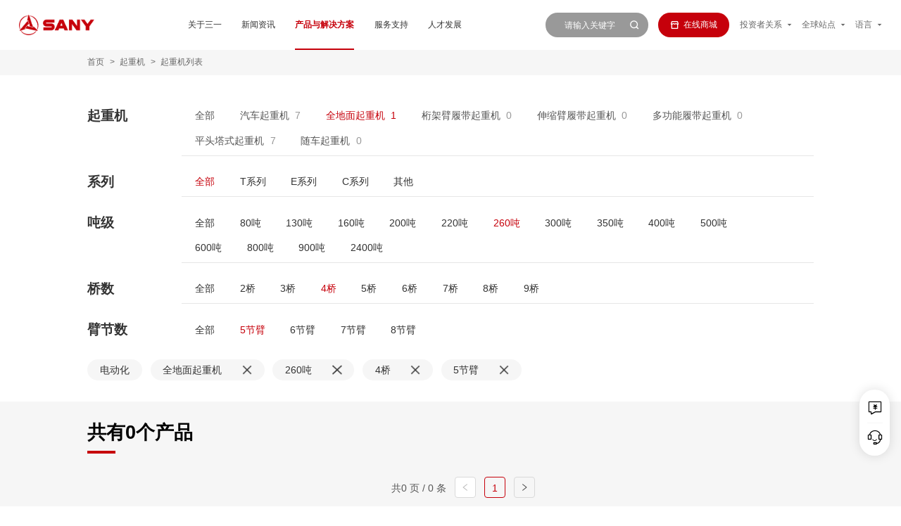

--- FILE ---
content_type: text/html; charset=utf-8
request_url: https://www.sanygroup.com/product-list/?electric=1&cate=5&childid=35&tags=0,6,3,1
body_size: 54112
content:
<!doctype html>
<html data-n-head-ssr lang="en" data-n-head="%7B%22lang%22:%7B%22ssr%22:%22en%22%7D%7D">
<head >
	<meta content="width=device-width,initial-scale=1,maximum-scale=1,minimum-scale=1" name="viewport">
	<meta http-equiv="X-UA-Compatible" content="IE=edge,chrome=1">
  <meta data-n-head="ssr" charset="utf-8"><meta data-n-head="ssr" name="author" content="guanwang"><meta data-n-head="ssr" keywords="format-detection" content="telephone=no"><meta data-n-head="ssr" data-hid="description" name="description" content="三一重起是全球领先的起重机制造商，连续推出行业首屈一指的重量级产品。主要设备：汽车起重机、全路面起重机、越野起重机、履带式桁架臂起重机、履带式伸缩臂起重机、履带式多功能起重机、强夯机塔式起重机。"><meta data-n-head="ssr" data-hid="keywords" name="keywords" content="三一起重机"><title>三一起重机_三一起重机型号价格_三一集团官网</title><link data-n-head="ssr" rel="icon" type="image/x-icon" href="/favicon.ico"><link data-n-head="ssr" rel="stylesheet" href="/css/main-100.css"><link data-n-head="ssr" rel="stylesheet" href="/css/flex.css"><link data-n-head="ssr" rel="stylesheet" href="/css/iconfont.css"><link data-n-head="ssr" rel="stylesheet" href="/css/jquery.fullPage.css"><link data-n-head="ssr" rel="stylesheet" href="/css/swiper.min.css"><link data-n-head="ssr" rel="stylesheet" href="/css/write-100.css"><link data-n-head="ssr" rel="stylesheet" href="/css/public.css"><script data-n-head="ssr" src="/js/100rem.js"></script><script data-n-head="ssr" src="/js/swiper.min.js"></script><script data-n-head="ssr" src="/js/jquery-3.6.0.min.js"></script><script data-n-head="ssr" src="/js/jquery-ui-1.10.3.min.js"></script><script data-n-head="ssr" src="/js/jquery.fullPage.min.js"></script><script data-n-head="ssr" src="/js/tgp_h5_sdk.min.js"></script><script data-n-head="ssr" src="/js/layer/3.1.1/layer.js"></script><script data-n-head="ssr" src="/js/wow.min.js" type="text/javascript"></script><link rel="preload" href="/_nuxt/a235071.js" as="script"><link rel="preload" href="/_nuxt/bac8413.js" as="script"><link rel="preload" href="/_nuxt/e06ae41.js" as="script"><link rel="preload" href="/_nuxt/css/9fcf7e7.css" as="style"><link rel="preload" href="/_nuxt/77391ad.js" as="script"><link rel="preload" href="/_nuxt/css/946ca77.css" as="style"><link rel="preload" href="/_nuxt/94e6c43.js" as="script"><link rel="stylesheet" href="/_nuxt/css/9fcf7e7.css"><link rel="stylesheet" href="/_nuxt/css/946ca77.css">
  <script>var _hmt=_hmt||[];!function(){var e=document.createElement("script");e.src="https://hm.baidu.com/hm.js?7e112f2343f9933b602398995fd8760a";var t=document.getElementsByTagName("script")[0];t.parentNode.insertBefore(e,t)}(),window._agl=window._agl||[],_agl.push(["production","_f7L2XwGXjyszb4d1e2oxPybgD"]),function(){var e=document.createElement("script");e.type="text/javascript",e.async=!0,e.src="https://fxgate.baidu.com/angelia/fcagl.js?production=_f7L2XwGXjyszb4d1e2oxPybgD";var t=document.getElementsByTagName("script")[0];t.parentNode.insertBefore(e,t)}();var beacon=new BeaconAction({appkey:"L703CLMF28X05D9X",reportUrl:"https://ubap-report.sany.com.cn/logserver/analytics/upload?tp=js",delay:5e3,maxDBCount:1e4,sessionDuration:6e4,onReportSuccess:function(e){console.log("onReportSuccess")},onReportFail:function(e){console.log("onReportFail")}})</script>
</head>
<body >
<div data-server-rendered="true" id="__nuxt"><!----><div id="__layout"><div class="cultrue"><div><div active-fixed="product" id="header" data-flex="cross:center main:justify" class="header other-header active-header"><a href="/" data-flex="cross:center" class="logo"><img src="/img/sany-logo.png" alt="三一集团官网"></a> <div id="menu" data-flex="cross:stretch" class="menu"><!----><a child-menu="sany" data-flex="cross:center main:center" href="/introduction/">关于三一</a><a child-menu="toutiao" data-flex="cross:center main:center" href="/news-collection/">新闻资讯</a><a child-menu="product" data-flex="cross:center main:center" href="/product-solution/" class="active">产品与解决方案</a><a child-menu="server" data-flex="cross:center main:center" href="/service/">服务支持</a><a child-menu="society" data-flex="cross:center main:center" href="/join/">人才发展</a><!----><!----><!----><!----></div> <div data-flex="cross:center" class="search"><form action="/search" id="search-box-panel-pc" class="search-box"><input type="text" name="keyword" placeholder="请输入关键字"> <span id="search-btn-pc" onclick="submitPcSearch()" class="iconfont icon-search search-btn search-btn-pc"></span> <input type="hidden" name="type" value="2"> <span id="search-btn-mobile" class="iconfont icon-search search-btn search-btn-mobile"></span></form> <a target="_blank" href="https://pc-comp.sany.com.cn/paas/bbc-cli-pc-syzz/index.html#/host/home/" data-flex="main:center cross:center" class="store-link"><span class="iconfont icon-store search-btn"></span>
        在线商城
      </a> <a id="menu-link" data-flex="main:center cross:center" class="menu-link"><span class="iconfont icon-Icon_Nav_caidan"></span> <span class="iconfont icon-Icon_Nav_guanbi"></span></a> <div id="language-panel-touzi" data-flex="cross:center" class="language">
        投资者关系
        <span class="iconfont icon-sanjiaoxia"></span></div> <div id="language-panel-quanqiu" data-flex="cross:center" class="language">
        全球站点
        <span class="iconfont icon-sanjiaoxia"></span></div> <div id="language-panel-yuyan" data-flex="cross:center" class="language">
        语言
        <span class="iconfont icon-sanjiaoxia"></span></div></div></div> <div id="mobile-menu" data-flex="dir:top" class="mobile-menu"><!----><a child-menu="sany" data-flex="cross:center main:left">关于三一</a><a child-menu="toutiao" data-flex="cross:center main:left">新闻资讯</a><a child-menu="mobile-product" data-flex="cross:center main:left">产品与解决方案</a><a child-menu="server" data-flex="cross:center main:left">服务支持</a><a child-menu="society" data-flex="cross:center main:left">人才发展</a><!----><!----><!----><!----></div> <div id="mobile-mask" class="mobile-mask"></div> <div><!----><!----><!----><div id="product-menu" data-flex="dir:top box:first" class="home-product-panel"><div data-flex="cross:stretch" class="home-society-cate home-toutiao-news"><div><!----> <a data-id="142" data-flex="main:justify cross:center" class="active btn-link"><font>产品设备</font></a> <!----></div><div><!----> <a data-id="143" data-flex="main:justify cross:center" class=" btn-link"><font>电动化产品</font></a> <!----></div><div><!----> <!----> <a data-flex="cross:center" target="_blank" href="https://pc-comp.sany.com.cn/paas/bbc-cli-pc-syzz/index.html#/host/home/" class="default-link"><font>设备配件</font> <span class="iconfont icon-Icon_Nav_tiao1"></span></a></div><div><a href="/solution" target="_blank" data-flex="main:justify cross:center" class="default-link">解决方案</a> <!----> <!----></div></div> <div data-flex="dir:left" id="home-product-cate-panel" class="home-product-box"><div data-flex="dir:left" id="home-product-cate-device"><div data-flex="dir:top box:last" class="home-product-cate"><div data-flex="dir:top" id="home-product-cate-list" class="home-product-cate-list" style="direction: rtl"><a target="_blank" href="/product/tushifangjixie/" class="active" style="direction: ltr; padding-left: 10px">
              土石方机械
            </a><a target="_blank" href="/product/hunningtujixie/" style="direction: ltr; padding-left: 10px">
              混凝土机械
            </a><a target="_blank" href="/product/qizhongji/" style="direction: ltr; padding-left: 10px">
              起重机
            </a><a target="_blank" href="/product/lumianjixie/" style="direction: ltr; padding-left: 10px">
              路面机械
            </a><a target="_blank" href="/product/zhuanggongjixie/" style="direction: ltr; padding-left: 10px">
              桩工机械
            </a><a target="_blank" href="/product/meitanjixie/" style="direction: ltr; padding-left: 10px">
              煤炭机械
            </a><a target="_blank" href="/product/gangkoujixie/" style="direction: ltr; padding-left: 10px">
              港口机械
            </a><a target="_blank" href="/product/fengdianshebei/" style="direction: ltr; padding-left: 10px">
              风电设备
            </a><a target="_blank" href="/product/sanyizhongka/" style="direction: ltr; padding-left: 10px">
              三一重卡
            </a><a target="_blank" href="/product/sanyizhugong/" style="direction: ltr; padding-left: 10px">
              三一筑工
            </a><a target="_blank" href="/crushingequipment/?cate=175" style="direction: ltr; padding-left: 10px">
              破碎装备
            </a><a target="_blank" href="/product/shiyouzhuangbei/" style="direction: ltr; padding-left: 10px">
              石油装备
            </a><a target="_blank" href="/sanyenvironment/?cate=186" style="direction: ltr; padding-left: 10px">
              三一环境
            </a><a target="_blank" href="/product/huanbaojixie/" style="direction: ltr; padding-left: 10px">
              环保工程
            </a><a target="_blank" href="/product/yingjijiuyuanzhuangbei/" style="direction: ltr; padding-left: 10px">
              应急救援装备
            </a><a target="_blank" href="/product/kuangyongzixieche/" style="direction: ltr; padding-left: 10px">
              矿用自卸车
            </a><a target="_blank" href="/product/zixieche/" style="direction: ltr; padding-left: 10px">
              自卸车
            </a><a target="_blank" href="/product/gaokongzuoyejixie/" style="direction: ltr; padding-left: 10px">
              高空作业机械
            </a><a target="_blank" href="/batteryequipment/?cate=148" style="direction: ltr; padding-left: 10px">
              锂电装备
            </a><a target="_blank" href="/robotics/?cate=157" style="direction: ltr; padding-left: 10px">
              仓储物流
            </a><a target="_blank" href="/siliconenergy/?cate=161" style="direction: ltr; padding-left: 10px">
              光伏产品
            </a><a target="_blank" href="/hydrogenenergyequipment/?cate=167" style="direction: ltr; padding-left: 10px">
              氢能装备
            </a></div> <!----><!----><!----><!----><!----><!----><!----><!----><!----><!----><!----><a data-flex="cross:center" class="more"><span class="iconfont icon-dropdown"></span></a><!----><!----><!----><!----><!----><!----><!----><!----><!----><!----></div> <div class="home-product-cate-two-wrap"><div data-flex="dir:top" class="home-product-cate home-product-cate-two active" style="direction: rtl"><a target="_blank" img="https://cos-www.sanygroup.com/2022/03/30/迷你挖.png" href="/product/miniwa/" class="home-product-cate-big" style="direction: ltr; padding-left: 10px"><font>微挖</font></a><a target="_blank" img="https://cos-www.sanygroup.com/2022/03/30/小挖.png" href="/product/xiaowa/" style="direction: ltr; padding-left: 10px"><font>小挖</font></a><a target="_blank" img="https://cos-www.sanygroup.com/2022/03/30/中挖.png" href="/product/zhongwa/" style="direction: ltr; padding-left: 10px"><font>中挖</font></a><a target="_blank" img="https://cos-www.sanygroup.com/2022/03/30/大挖.png" href="/product/dawa/" style="direction: ltr; padding-left: 10px"><font>大挖</font></a><a target="_blank" img="https://cos-www.sanygroup.com/2022/03/30/轮挖.png" href="/product/lunshiwajueji/" style="direction: ltr; padding-left: 10px"><font>轮式挖掘机</font></a><a target="_blank" img="https://cos-www.sanygroup.com/2022/03/30/装载机.png" href="/product/zhuangzaiji/" style="direction: ltr; padding-left: 10px"><font>装载机</font></a><a target="_blank" img="https://cos-www.sanygroup.com/2022/09/07/vagfbjkmdeprnzsw.png" href="/product/duoyanghuachanpin/" style="direction: ltr; padding-left: 10px"><font>多样化产品</font></a><a target="_blank" img="https://cos-www.sanygroup.com/2024/11/14/cj05rxb2ypztgfie.png" href="/product-list/?cate=3&amp;childid=191" style="direction: ltr; padding-left: 10px"><font>属具</font></a></div><div data-flex="dir:top" class=" home-product-cate  home-product-cate-two" style="direction: rtl"><a target="_blank" img="https://cos-www.sanygroup.com/2022/03/28/泵车.png" href="/product/bengche/" style="direction: ltr; padding-left: 10px"><font>泵车</font></a><a target="_blank" img="https://cos-www.sanygroup.com/2022/03/28/搅拌车.png" href="/product/jiaobanche/" style="direction: ltr; padding-left: 10px"><font>搅拌车</font></a><a target="_blank" img="https://cos-www.sanygroup.com/2022/03/28/混凝土搅拌站.png" href="/product/hunningtujiaobanzhan/" style="direction: ltr; padding-left: 10px"><font>混凝土搅拌站</font></a><a target="_blank" img="https://cos-www.sanygroup.com/2022/03/28/车载泵.png" href="/product/chezaibeng/" style="direction: ltr; padding-left: 10px"><font>车载泵</font></a><a target="_blank" img="https://cos-www.sanygroup.com/2022/04/02/电动车载泵.png" href="/product/diandongchezaibeng/" style="direction: ltr; padding-left: 10px"><font>电动车载泵</font></a><a target="_blank" img="https://cos-www.sanygroup.com/2024/12/05/7w2adt5uqc4ko9mg.png" href="/product/tuobeng/" style="direction: ltr; padding-left: 10px"><font>拖泵</font></a><a target="_blank" img="https://cos-www.sanygroup.com/2024/12/05/zlq3vrkfoj0up7bc.png" href="/product/shajiangbeng/" style="direction: ltr; padding-left: 10px"><font>砂浆泵</font></a><a target="_blank" img="https://cos-www.sanygroup.com/2022/03/27/湿喷机2.png" href="/product/shipenji/" style="direction: ltr; padding-left: 10px"><font>湿喷机</font></a><a target="_blank" img="https://cos-www.sanygroup.com/2022/03/28/充填泵.png" href="/product/chongtianbeng/" style="direction: ltr; padding-left: 10px"><font>充填泵</font></a><a target="_blank" img="https://cos-www.sanygroup.com/2022/03/26/新能源搅拌车.png" href="/product/xinnengyuanjiaobanzhan/" style="direction: ltr; padding-left: 10px"><font>新能源搅拌车</font></a><a target="_blank" img="" href="/product/ganhunshajiangjiaobanzhan/" style="direction: ltr; padding-left: 10px"><font>干混砂浆搅拌站</font></a><a target="_blank" img="https://cos-www.sanygroup.com/2022/03/28/砂浆混凝土双用搅拌站.png" href="/product/shajianghunningtujiaobanzhan/" style="direction: ltr; padding-left: 10px"><font>砂浆/混凝土双用搅拌站</font></a></div><div data-flex="dir:top" class=" home-product-cate  home-product-cate-two" style="direction: rtl"><a target="_blank" img="https://cos-www.sanygroup.com/2022/03/31/起重机.png" href="/product/qicheqizhongji/" style="direction: ltr; padding-left: 10px"><font>汽车起重机</font></a><a target="_blank" img="https://cos-www.sanygroup.com/2022/03/29/全地面起重机.png" href="/product/quandimianqizhongji/" style="direction: ltr; padding-left: 10px"><font>全地面起重机</font></a><a target="_blank" img="https://cos-www.sanygroup.com/2022/04/06/桁架臂履带起重机.png" href="/product/hengjiabilvdaiqizhongji/" style="direction: ltr; padding-left: 10px"><font>桁架臂履带起重机</font></a><a target="_blank" img="https://cos-www.sanygroup.com/2022/04/06/伸缩臂履带起重机.png" href="/product/shensuobilvdaiqizhongji/" style="direction: ltr; padding-left: 10px"><font>伸缩臂履带起重机</font></a><a target="_blank" img="https://cos-www.sanygroup.com/2022/04/06/多功能履带起重机.png" href="/product/duogongnenglvdaiqizhongji/" style="direction: ltr; padding-left: 10px"><font>多功能履带起重机</font></a><a target="_blank" img="https://cos-www.sanygroup.com/2022/07/14/dntklo8zrfi3gsxc.png" href="/product/pingtoutashiqizhongji/" style="direction: ltr; padding-left: 10px"><font>平头塔式起重机</font></a><a target="_blank" img="https://cos-www.sanygroup.com/2022/03/31/随车起重机.png" href="/product/suicheqizhongji/" style="direction: ltr; padding-left: 10px"><font>随车起重机</font></a></div><div data-flex="dir:top" class=" home-product-cate  home-product-cate-two" style="direction: rtl"><a target="_blank" img="https://cos-www.sanygroup.com/2025/08/04/32rt5hxue9b80afq.png" href="/product/tanpuji/" style="direction: ltr; padding-left: 10px"><font>摊铺机</font></a><a target="_blank" img="https://cos-www.sanygroup.com/2025/08/04/w2nhs4gafx0jeoy7.png" href="/product/yaluji/" style="direction: ltr; padding-left: 10px"><font>压路机</font></a><a target="_blank" img="https://cos-www.sanygroup.com/2025/08/04/racxnt7fdg9il4h8.png" href="/product/pingdiji/" style="direction: ltr; padding-left: 10px"><font>平地机</font></a><a target="_blank" img="https://cos-www.sanygroup.com/2025/08/04/n7pk52l6ihrd3sza.png" href="/product/xipaoji/" style="direction: ltr; padding-left: 10px"><font>铣刨机</font></a><a target="_blank" img="https://cos-www.sanygroup.com/2025/08/04/5xgsb7843p0liu1z.png" href="/product/liqingjiaobanzhan/" style="direction: ltr; padding-left: 10px"><font>沥青搅拌站</font></a></div><div data-flex="dir:top" class=" home-product-cate  home-product-cate-two" style="direction: rtl"><a target="_blank" img="https://cos-www.sanygroup.com/2022/04/06/旋挖钻机.png" href="/product/xuanwazuanji/" style="direction: ltr; padding-left: 10px"><font>旋挖钻机</font></a><a target="_blank" img="https://cos-www.sanygroup.com/2022/07/04/ospwuehc7xdlzn8j.png" href="/product/lianxuqiangzhuadou/" style="direction: ltr; padding-left: 10px"><font>连续墙抓斗</font></a><a target="_blank" img="https://cos-www.sanygroup.com/2022/07/04/61uqf2x0z4lmoeja.png" href="/product/shuanglunxicaoji/" style="direction: ltr; padding-left: 10px"><font>双轮铣槽机</font></a><a target="_blank" img="https://cos-www.sanygroup.com/2022/07/04/on9jsip7qwdagt51.png" href="/product/feikaiwachanpin/" style="direction: ltr; padding-left: 10px"><font>非开挖产品</font></a></div><div data-flex="dir:top" class=" home-product-cate  home-product-cate-two" style="direction: rtl"><a target="_blank" img="https://cos-www.sanygroup.com/2022/03/29/掘进机.png" href="/product/juejinji/" style="direction: ltr; padding-left: 10px"><font>掘进机</font></a><a target="_blank" img="https://cos-www.sanygroup.com/2022/03/29/工程掘进机.png" href="/product/gongchengjuejinji/" style="direction: ltr; padding-left: 10px"><font>工程掘进机</font></a><a target="_blank" img="https://cos-www.sanygroup.com/2022/03/29/刮板机系列产品.png" href="/product/guabanjichanpin/" style="direction: ltr; padding-left: 10px"><font>刮板机系列产品</font></a><a target="_blank" img="https://cos-www.sanygroup.com/2022/03/29/采煤机.png" href="/product/caimeiji/" style="direction: ltr; padding-left: 10px"><font>采煤机</font></a><a target="_blank" img="https://cos-www.sanygroup.com/2022/03/29/液压支架.png" href="/product/yeyazhijia/" style="direction: ltr; padding-left: 10px"><font>液压支架</font></a><a target="_blank" img="https://cos-www.sanygroup.com/2022/03/29/巷道修复机.png" href="/product/xiangdaoxiufuji/" style="direction: ltr; padding-left: 10px"><font>巷道修复机</font></a></div><div data-flex="dir:top" class=" home-product-cate  home-product-cate-two" style="direction: rtl"><a target="_blank" img="https://cos-www.sanygroup.com/2022/03/29/正面吊.png" href="/product/zhengmiandiao/" style="direction: ltr; padding-left: 10px"><font>正面吊</font></a><a target="_blank" img="https://cos-www.sanygroup.com/2022/04/01/集装箱空箱堆高机.png" href="/product/jizhuangxiangduigaoji/" style="direction: ltr; padding-left: 10px"><font>集装箱空箱堆高机</font></a><a target="_blank" img="https://cos-www.sanygroup.com/2022/03/29/叉车.png" href="/product/chache/" style="direction: ltr; padding-left: 10px"><font>叉车</font></a><a target="_blank" img="https://cos-www.sanygroup.com/2022/04/01/抓钢（料）机.png" href="/product/zhuagangji/" style="direction: ltr; padding-left: 10px"><font>抓钢（料）机</font></a><a target="_blank" img="https://cos-www.sanygroup.com/2022/04/01/纯电动港口牵引车.png" href="/product/chundiandongqianyinche1/" style="direction: ltr; padding-left: 10px"><font>纯电动港口牵引车</font></a><a target="_blank" img="https://cos-www.sanygroup.com/2022/04/01/伸缩臂叉车.png" href="/product/shensuobichache/" style="direction: ltr; padding-left: 10px"><font>伸缩臂叉车</font></a><a target="_blank" img="https://cos-www.sanygroup.com/2022/04/01/岸边集装箱起重机.png" href="/product/anbianqizhongji/" style="direction: ltr; padding-left: 10px"><font>岸边集装箱起重机</font></a><a target="_blank" img="https://cos-www.sanygroup.com/2022/04/01/轨道式集装箱门式起重机.png" href="/product/guidaoshimenshiqizhongji/" style="direction: ltr; padding-left: 10px"><font>轨道式集装箱门式起重机</font></a><a target="_blank" img="https://cos-www.sanygroup.com/2022/04/01/轮胎式集装箱门式起重机.png" href="/product-list/?cate=12&amp;childid=67" style="direction: ltr; padding-left: 10px"><font>轮胎式集装箱门式起重机</font></a><a target="_blank" img="https://cos-www.sanygroup.com/2022/04/01/门座式起重机.png" href="/product/menzuoshiqizhongji/" style="direction: ltr; padding-left: 10px"><font>门座式起重机</font></a></div><div data-flex="dir:top" class=" home-product-cate  home-product-cate-two" style="direction: rtl"><a target="_blank" img="https://cos-www.sanygroup.com/2022/03/29/风力发电机组.png" href="/product/3xfengdianfadianjizu/" style="direction: ltr; padding-left: 10px"><font>3.X 中低风速型风力发电机组</font></a><a target="_blank" img="https://cos-www.sanygroup.com/2022/03/29/风力发电机组.png" href="/product/4xfengdianfadianjizu/" style="direction: ltr; padding-left: 10px"><font>4.X 中高风速 / 全天候 / 定制化产品平台</font></a><a target="_blank" img="https://cos-www.sanygroup.com/2022/03/29/风力发电机组.png" href="/product/5x6xfengdianfadianjizu/" style="direction: ltr; padding-left: 10px"><font>5.X-6.X MW定制化产品平台</font></a></div><div data-flex="dir:top" class=" home-product-cate  home-product-cate-two" style="direction: rtl"><a target="_blank" img="https://cos-www.sanygroup.com/2023/09/05/pky4ogjqbm603eca.png" href="/product/chundiandongqianyinche2/" style="direction: ltr; padding-left: 10px"><font>电动牵引车</font></a><a target="_blank" img="https://cos-www.sanygroup.com/2023/09/05/rx4i3s0a2geph6dt.png" href="/product-list/?cate=10&amp;childid=165" style="direction: ltr; padding-left: 10px"><font>换电站</font></a><a target="_blank" img="https://cos-www.sanygroup.com/2023/09/05/8hmw6aqo9tczef0v.png" href="/product-list/?cate=10&amp;childid=166" style="direction: ltr; padding-left: 10px"><font>氢燃料牵引车</font></a><a target="_blank" img="https://cos-www.sanygroup.com/2023/09/05/l92afji0xusk1w68.png" href="/product-list/?cate=10&amp;childid=164" style="direction: ltr; padding-left: 10px"><font>江山电动轻卡</font></a></div><div data-flex="dir:top" class=" home-product-cate  home-product-cate-two" style="direction: rtl"><a target="_blank" img="https://cos-www.sanygroup.com/2024/01/09/vlmtur6qew24fk90.png" href="/product-list/?cate=14&amp;childid=179" style="direction: ltr; padding-left: 10px"><font>智能PC装备</font></a><a target="_blank" img="https://cos-www.sanygroup.com/2024/01/09/2dhycp5rslwzbf9n.png" href="/product-list/?cate=14&amp;childid=180" style="direction: ltr; padding-left: 10px"><font>智能AAC装备</font></a><a target="_blank" img="https://cos-www.sanygroup.com/2023/12/28/7e2so3lbia5fqt41.png" href="/product-list/?cate=14&amp;childid=181" style="direction: ltr; padding-left: 10px"><font>智能钢筋加工装备</font></a><a target="_blank" img="https://cos-www.sanygroup.com/2024/01/09/ms1e6nofa94hjrw5.png" href="/product-list/?cate=14&amp;childid=183" style="direction: ltr; padding-left: 10px"><font>工模夹具</font></a><a target="_blank" img="https://cos-www.sanygroup.com/2023/06/29/i6ng7c984zqdujyr.png" href="/product/2leibiaozhun/" style="direction: ltr; padding-left: 10px"><font>2类标准</font></a><a target="_blank" img="https://cos-www.sanygroup.com/2022/03/29/3软1平台.png" href="/product/3ruan1pingtai/" style="direction: ltr; padding-left: 10px"><font>3软1平台</font></a></div><div data-flex="dir:top" class=" home-product-cate  home-product-cate-two" style="direction: rtl"><a target="_blank" img="https://cos-www.sanygroup.com/2025/08/13/1kqvc8h34bys7e0p.png" href="/product-list/?cate=175&amp;childid=199" style="direction: ltr; padding-left: 10px"><font>移动反击式破碎站</font></a><a target="_blank" img="https://cos-www.sanygroup.com/2025/08/13/mgnaf0qjepou5icy.png" href="/product-list/?cate=175&amp;childid=200" style="direction: ltr; padding-left: 10px"><font>移动颚式破碎站</font></a><a target="_blank" img="https://cos-www.sanygroup.com/2025/08/13/rinc38dhmtpgva61.png" href="/product-list/?cate=175&amp;childid=201" style="direction: ltr; padding-left: 10px"><font>移动圆锥式破碎站</font></a><a target="_blank" img="https://cos-www.sanygroup.com/2025/08/13/uil5c6skfqd4zag1.png" href="/product-list/?cate=175&amp;childid=202" style="direction: ltr; padding-left: 10px"><font>移动筛分站</font></a><a target="_blank" img="https://cos-www.sanygroup.com/2023/12/01/woqvifub58nrjk16.png" href="/product-list/?cate=175&amp;childid=176" style="direction: ltr; padding-left: 10px"><font>破碎主机</font></a><a target="_blank" img="https://cos-www.sanygroup.com/2023/12/01/g2q6ow8bvh7rl4d0.png" href="/product-list/?cate=175&amp;childid=177" style="direction: ltr; padding-left: 10px"><font>筛分主机</font></a><a target="_blank" img="https://cos-www.sanygroup.com/2023/12/01/ungshla2dv679fm1.png" href="/product-list/?cate=175&amp;childid=178" style="direction: ltr; padding-left: 10px"><font>制砂楼</font></a></div><div data-flex="dir:top" class=" home-product-cate  home-product-cate-two" style="direction: rtl"><a target="_blank" img="https://cos-www.sanygroup.com/2022/03/30/压裂设备.png" href="/product/jixieyalie/" style="direction: ltr; padding-left: 10px"><font>机械压裂</font></a><a target="_blank" img="https://cos-www.sanygroup.com/2022/03/30/电驱压裂设备.png" href="/product/dianquyalie/" style="direction: ltr; padding-left: 10px"><font>电驱压裂</font></a><a target="_blank" img="https://cos-www.sanygroup.com/2022/03/30/连续油管设备.png" href="/product/lianyoushebei/" style="direction: ltr; padding-left: 10px"><font>连油设备</font></a><a target="_blank" img="https://cos-www.sanygroup.com/2022/03/30/井口自动化.png" href="/product/jingkouzidonghua/" style="direction: ltr; padding-left: 10px"><font>井口自动化</font></a><a target="_blank" img="https://cos-www.sanygroup.com/2022/07/25/j4g1pk3uf7aiovz9.png" href="/product/youtianjixie/" style="direction: ltr; padding-left: 10px"><font>油田机械</font></a><a target="_blank" img="https://cos-www.sanygroup.com/2022/03/30/压裂泵及配件.png" href="/product/yaliebeng/" style="direction: ltr; padding-left: 10px"><font>压裂泵</font></a></div><div data-flex="dir:top" class=" home-product-cate  home-product-cate-two" style="direction: rtl"><a target="_blank" img="https://cos-www.sanygroup.com/2024/07/16/51j4owhmsbk7ryac.png" href="/product-list/?cate=186&amp;childid=187" style="direction: ltr; padding-left: 10px"><font>纯电动路面清洁车</font></a><a target="_blank" img="https://cos-www.sanygroup.com/2024/07/16/u3crdmol6vekbwjp.png" href="/product-list/?cate=186&amp;childid=188" style="direction: ltr; padding-left: 10px"><font>纯电动固废收转车</font></a><a target="_blank" img="https://cos-www.sanygroup.com/2024/07/16/w8eqt2v97p3o1arf.png" href="/product-list/?cate=186&amp;childid=189" style="direction: ltr; padding-left: 10px"><font>市政检修车</font></a></div><div data-flex="dir:top" class=" home-product-cate  home-product-cate-two" style="direction: rtl"><a target="_blank" img="https://cos-www.sanygroup.com/2022/03/30/蒸气压缩机.png" href="/product/zhengqiyasuoji/" style="direction: ltr; padding-left: 10px"><font>蒸气压缩机</font></a><a target="_blank" img="https://cos-www.sanygroup.com/2022/04/06/环保机械替补.png" href="/product/feishuilingpaifang/" style="direction: ltr; padding-left: 10px"><font>废水零排放</font></a><a target="_blank" img="https://cos-www.sanygroup.com/2022/03/30/有机废气处理工程.png" href="/product/youjifeiqizhili/" style="direction: ltr; padding-left: 10px"><font>有机废气治理工程</font></a></div><div data-flex="dir:top" class=" home-product-cate  home-product-cate-two" style="direction: rtl"><a target="_blank" img="https://cos-www.sanygroup.com/2022/03/30/压缩空气泡沫消防车.png" href="/product/yasuopaomoxiaofangche/" style="direction: ltr; padding-left: 10px"><font>压缩空气泡沫消防车</font></a><a target="_blank" img="https://cos-www.sanygroup.com/2022/04/02/无人机.png" href="/product/wurenji/" style="direction: ltr; padding-left: 10px"><font>无人机</font></a><a target="_blank" img="https://cos-www.sanygroup.com/2022/03/30/专勤类消防车.png" href="/product/zhuanqinleixiaofangche/" style="direction: ltr; padding-left: 10px"><font>专勤类消防车</font></a><a target="_blank" img="https://cos-www.sanygroup.com/2022/03/30/战勤保障类消防车.png" href="/product/zhanqinbaozhangxiaofangche/" style="direction: ltr; padding-left: 10px"><font>战勤保障类消防车</font></a><a target="_blank" img="https://cos-www.sanygroup.com/2022/03/30/举高喷射消防车.png" href="/product/jugaopenshexiaofangche/" style="direction: ltr; padding-left: 10px"><font>举高喷射消防车</font></a><a target="_blank" img="https://cos-www.sanygroup.com/2022/03/30/登高平台消防车.png" href="/product/denggaoxiaofangche/" style="direction: ltr; padding-left: 10px"><font>登高平台消防车</font></a></div><div data-flex="dir:top" class=" home-product-cate  home-product-cate-two" style="direction: rtl"><a target="_blank" img="https://cos-www.sanygroup.com/2022/03/30/机械传动矿用自卸车(刚性矿卡).png" href="/product/jixiechuandongzixieche/" style="direction: ltr; padding-left: 10px"><font>机械传动矿用自卸车(刚性矿卡)</font></a><a target="_blank" img="https://cos-www.sanygroup.com/2022/03/30/宽体自卸车.png" href="/product/kuantizixieche/" style="direction: ltr; padding-left: 10px"><font>宽体自卸车</font></a></div><div data-flex="dir:top" class=" home-product-cate  home-product-cate-two" style="direction: rtl"><a target="_blank" img="https://cos-www.sanygroup.com/2022/03/30/自卸车.png" href="/product/zixieche1/" style="direction: ltr; padding-left: 10px"><font>燃油自卸车</font></a><a target="_blank" img="https://cos-www.sanygroup.com/2022/03/30/新能源自卸车.png" href="/product/xinnengyuanzixieche/" style="direction: ltr; padding-left: 10px"><font>电动自卸车</font></a><a target="_blank" img="https://cos-www.sanygroup.com/2024/07/05/8wl1u7r5onhg0xaj.png" href="/product-list/?cate=9&amp;childid=184" style="direction: ltr; padding-left: 10px"><font>混合动力自卸车</font></a></div><div data-flex="dir:top" class=" home-product-cate  home-product-cate-two" style="direction: rtl"><a target="_blank" img="https://cos-www.sanygroup.com/2022/08/01/ayi863z54qj0lrvw.png" href="/product/zhibixilie/" style="direction: ltr; padding-left: 10px"><font>直臂系列</font></a><a target="_blank" img="https://cos-www.sanygroup.com/2022/08/01/jv1gza42dktlxi6m.png" href="/product/qubixilie/" style="direction: ltr; padding-left: 10px"><font>曲臂系列</font></a><a target="_blank" img="https://cos-www.sanygroup.com/2022/08/01/tcsm8hq6kr502l1o.png" href="/product/jianchaxilie/" style="direction: ltr; padding-left: 10px"><font>剪叉系列</font></a></div><div data-flex="dir:top" class=" home-product-cate  home-product-cate-two" style="direction: rtl"><a target="_blank" img="https://cos-www.sanygroup.com/2023/10/25/9d1f4osaqgmb78ku.png" href="/product-list/?cate=148&amp;childid=149" style="direction: ltr; padding-left: 10px"><font>高速匀浆系统</font></a><a target="_blank" img="https://cos-www.sanygroup.com/2023/10/25/j467mcapu8tx3vyg.png" href="/product-list/?cate=148&amp;childid=150" style="direction: ltr; padding-left: 10px"><font>双层挤压涂布机</font></a><a target="_blank" img="https://cos-www.sanygroup.com/2023/10/25/4hkq9rt2n1xad7gp.png" href="/product-list/?cate=148&amp;childid=151" style="direction: ltr; padding-left: 10px"><font>辊压分切一体机</font></a><a target="_blank" img="https://cos-www.sanygroup.com/2023/01/13/bwfxvm8u2tkrghnc.png" href="/product-list/?cate=148&amp;childid=152" style="direction: ltr; padding-left: 10px"><font>Z型切叠一体机</font></a><a target="_blank" img="https://cos-www.sanygroup.com/2023/01/13/zuw0hq6bdc248etx.png" href="/product-list/?cate=148&amp;childid=153" style="direction: ltr; padding-left: 10px"><font>卷绕机</font></a><a target="_blank" img="https://cos-www.sanygroup.com/2023/01/13/hn1sf9y5ke4viz3o.png" href="/product-list/?cate=148&amp;childid=154" style="direction: ltr; padding-left: 10px"><font>一次、二次注液机</font></a><a target="_blank" img="https://cos-www.sanygroup.com/2023/01/13/wr91y5znevxabi3f.png" href="/product-list/?cate=148&amp;childid=155" style="direction: ltr; padding-left: 10px"><font>化成分容针床</font></a><a target="_blank" img="https://cos-www.sanygroup.com/2023/01/13/wymcosjqnkzgehx9.png" href="/product-list/?cate=148&amp;childid=156" style="direction: ltr; padding-left: 10px"><font>模组PACK线</font></a></div><div data-flex="dir:top" class=" home-product-cate  home-product-cate-two" style="direction: rtl"><a target="_blank" img="https://cos-www.sanygroup.com/2023/03/27/s5zm2i4fb0eou3th.png" href="/product-list/?cate=157&amp;childid=158" style="direction: ltr; padding-left: 10px"><font>电动叉车</font></a><a target="_blank" img="https://cos-www.sanygroup.com/2023/04/21/c5rhuaexqlsmzwy3.png" href="/product-list/?cate=157&amp;childid=159" style="direction: ltr; padding-left: 10px"><font>立体库</font></a><a target="_blank" img="https://cos-www.sanygroup.com/2023/04/20/lq65p19v3xyt4def.png" href="/product-list/?cate=157&amp;childid=160" style="direction: ltr; padding-left: 10px"><font>搬运AGV</font></a></div><div data-flex="dir:top" class=" home-product-cate  home-product-cate-two" style="direction: rtl"><a target="_blank" img="https://cos-www.sanygroup.com/2024/04/25/bl4dmnsz9va5jufq.png" href="/product-list/?cate=161&amp;childid=162" style="direction: ltr; padding-left: 10px"><font>光伏电池</font></a><a target="_blank" img="https://cos-www.sanygroup.com/2023/08/01/ru5tni1ypbc642ev.png" href="/product-list/?cate=161&amp;childid=163" style="direction: ltr; padding-left: 10px"><font>光伏组件</font></a></div><div data-flex="dir:top" class=" home-product-cate  home-product-cate-two" style="direction: rtl"><a target="_blank" img="https://cos-www.sanygroup.com/2023/10/27/cge3qu4pr5yvf6wz.png" href="/product-list/?cate=167&amp;childid=168" style="direction: ltr; padding-left: 10px"><font>碱性电解水制氢装备</font></a><a target="_blank" img="https://cos-www.sanygroup.com/2023/11/07/d37uzrhpogqt8ajk.png" href="/product-list/?cate=167&amp;childid=169" style="direction: ltr; padding-left: 10px"><font>PEM电解水制氢装备</font></a><a target="_blank" img="https://cos-www.sanygroup.com/2023/11/07/5r24zfmbxo6k3e9t.png" href="/product-list/?cate=167&amp;childid=170" style="direction: ltr; padding-left: 10px"><font>制加氢一体站</font></a></div> <span class="iconfont icon-dropdown home-product-cate-two-dropdown"></span></div></div> <div data-flex="dir:left" id="home-product-cate-diandonghua" style="display: none"><div data-flex="dir:top box:last" class="home-product-cate"><div data-flex="dir:top" id="home-product-cate-list2" class="home-product-cate-list"><a target="_blank" href="/product-list/?electric=1&amp;cate=3" class="active">
              土石方机械
            </a><a target="_blank" href="/product-list/?electric=1&amp;cate=4">
              混凝土机械
            </a><a target="_blank" href="/product-list/?electric=1&amp;cate=5">
              起重机
            </a><a target="_blank" href="/product-list/?electric=1&amp;cate=12">
              港口机械
            </a><a target="_blank" href="/product-list/?electric=1&amp;cate=10">
              三一重卡
            </a><a target="_blank" href="/product-list/?electric=1&amp;cate=175">
              破碎装备
            </a><a target="_blank" href="/product-list/?electric=1&amp;cate=15">
              石油装备
            </a><a target="_blank" href="/product-list/?electric=1&amp;cate=186">
              三一环境
            </a><a target="_blank" href="/product-list/?electric=1&amp;cate=8">
              矿用自卸车
            </a><a target="_blank" href="/product-list/?electric=1&amp;cate=9">
              自卸车
            </a><a target="_blank" href="/product-list/?electric=1&amp;cate=139">
              高空作业机械
            </a><a target="_blank" href="/product-list/?electric=1&amp;cate=148">
              锂电装备
            </a><a target="_blank" href="/product-list/?electric=1&amp;cate=157">
              仓储物流
            </a></div> <!----><!----><!----><!----><!----><!----><!----><!----><!----><!----><!----><a data-flex="cross:center" class="more"><span class="iconfont icon-dropdown"></span></a><!----></div> <div class="home-product-cate-two-wrap"><div data-flex="dir:top" class="home-product-cate home-product-cate-two active"><a target="_blank" href="/product-list/?electric=1&amp;cate=3&amp;childid=21" img="https://cos-www.sanygroup.com/2024/01/10/8eqf6npu3yljv52t.png" class="home-product-cate-big"><font>微挖</font></a><a target="_blank" href="/product-list/?electric=1&amp;cate=3&amp;childid=22" img="https://cos-www.sanygroup.com/2022/03/30/小挖.png"><font>小挖</font></a><a target="_blank" href="/product-list/?electric=1&amp;cate=3&amp;childid=23" img="https://cos-www.sanygroup.com/2024/01/10/95lej83bnw4y6aqo.png"><font>中挖</font></a><a target="_blank" href="/product-list/?electric=1&amp;cate=3&amp;childid=26" img="https://cos-www.sanygroup.com/2024/01/10/djf5ou470wge8xhl.png"><font>装载机</font></a></div><div data-flex="dir:top" class=" home-product-cate  home-product-cate-two"><a target="_blank" href="/product-list/?electric=1&amp;cate=4&amp;childid=18" img="https://cos-www.sanygroup.com/2022/03/28/泵车.png"><font>泵车</font></a><a target="_blank" href="/product-list/?electric=1&amp;cate=4&amp;childid=136" img="https://cos-www.sanygroup.com/2022/04/02/电动车载泵.png"><font>电动车载泵</font></a><a target="_blank" href="/product-list/?electric=1&amp;cate=4&amp;childid=19" img="https://cos-www.sanygroup.com/2024/12/05/7w2adt5uqc4ko9mg.png"><font>拖泵</font></a><a target="_blank" href="/product-list/?electric=1&amp;cate=4&amp;childid=116" img="https://cos-www.sanygroup.com/2022/03/26/新能源搅拌车.png"><font>新能源搅拌车</font></a></div><div data-flex="dir:top" class=" home-product-cate  home-product-cate-two"><a target="_blank" href="/product-list/?electric=1&amp;cate=5&amp;childid=34" img="https://cos-www.sanygroup.com/2022/03/31/起重机.png"><font>汽车起重机</font></a><a target="_blank" href="/product-list/?electric=1&amp;cate=5&amp;childid=35" img="https://cos-www.sanygroup.com/2022/03/29/全地面起重机.png"><font>全地面起重机</font></a><a target="_blank" href="/product-list/?electric=1&amp;cate=5&amp;childid=133" img="https://cos-www.sanygroup.com/2022/07/14/dntklo8zrfi3gsxc.png"><font>平头塔式起重机</font></a></div><div data-flex="dir:top" class=" home-product-cate  home-product-cate-two"><a target="_blank" href="/product-list/?electric=1&amp;cate=12&amp;childid=64" img="https://cos-www.sanygroup.com/2024/01/10/ejs845p062haoifw.png"><font>正面吊</font></a><a target="_blank" href="/product-list/?electric=1&amp;cate=12&amp;childid=65" img="https://cos-www.sanygroup.com/2024/01/10/udlftw8o7q04jcxh.png"><font>集装箱空箱堆高机</font></a><a target="_blank" href="/product-list/?electric=1&amp;cate=12&amp;childid=66" img="https://cos-www.sanygroup.com/2024/01/10/ghbnxo6p5yl1eu7z.png"><font>叉车</font></a><a target="_blank" href="/product-list/?electric=1&amp;cate=12&amp;childid=71" img="https://cos-www.sanygroup.com/2022/04/01/抓钢（料）机.png"><font>抓钢（料）机</font></a><a target="_blank" href="/product-list/?electric=1&amp;cate=12&amp;childid=72" img="https://cos-www.sanygroup.com/2022/04/01/纯电动港口牵引车.png"><font>纯电动港口牵引车</font></a><a target="_blank" href="/product-list/?electric=1&amp;cate=12&amp;childid=68" img="https://cos-www.sanygroup.com/2022/04/01/轨道式集装箱门式起重机.png"><font>轨道式集装箱门式起重机</font></a></div><div data-flex="dir:top" class=" home-product-cate  home-product-cate-two"><a target="_blank" href="/product-list/?electric=1&amp;cate=10&amp;childid=135" img="https://cos-www.sanygroup.com/2023/09/05/pky4ogjqbm603eca.png"><font>电动牵引车</font></a><a target="_blank" href="/product-list/?electric=1&amp;cate=10&amp;childid=165" img="https://cos-www.sanygroup.com/2023/09/05/rx4i3s0a2geph6dt.png"><font>换电站</font></a><a target="_blank" href="/product-list/?electric=1&amp;cate=10&amp;childid=166" img="https://cos-www.sanygroup.com/2023/09/05/8hmw6aqo9tczef0v.png"><font>氢燃料牵引车</font></a><a target="_blank" href="/product-list/?electric=1&amp;cate=10&amp;childid=164" img="https://cos-www.sanygroup.com/2023/09/05/l92afji0xusk1w68.png"><font>江山电动轻卡</font></a></div><div data-flex="dir:top" class=" home-product-cate  home-product-cate-two"><a target="_blank" href="/product-list/?electric=1&amp;cate=175&amp;childid=199" img="https://cos-www.sanygroup.com/2025/08/13/1kqvc8h34bys7e0p.png"><font>移动反击式破碎站</font></a><a target="_blank" href="/product-list/?electric=1&amp;cate=175&amp;childid=200" img="https://cos-www.sanygroup.com/2025/08/13/mgnaf0qjepou5icy.png"><font>移动颚式破碎站</font></a><a target="_blank" href="/product-list/?electric=1&amp;cate=175&amp;childid=201" img="https://cos-www.sanygroup.com/2025/08/13/rinc38dhmtpgva61.png"><font>移动圆锥式破碎站</font></a></div><div data-flex="dir:top" class=" home-product-cate  home-product-cate-two"><a target="_blank" href="/product-list/?electric=1&amp;cate=15&amp;childid=83" img="https://cos-www.sanygroup.com/2022/03/30/电驱压裂设备.png"><font>电驱压裂</font></a></div><div data-flex="dir:top" class=" home-product-cate  home-product-cate-two"><a target="_blank" href="/product-list/?electric=1&amp;cate=186&amp;childid=187" img="https://cos-www.sanygroup.com/2024/07/16/51j4owhmsbk7ryac.png"><font>纯电动路面清洁车</font></a><a target="_blank" href="/product-list/?electric=1&amp;cate=186&amp;childid=188" img="https://cos-www.sanygroup.com/2024/07/16/u3crdmol6vekbwjp.png"><font>纯电动固废收转车</font></a></div><div data-flex="dir:top" class=" home-product-cate  home-product-cate-two"><a target="_blank" href="/product-list/?electric=1&amp;cate=8&amp;childid=53" img="https://cos-www.sanygroup.com/2024/01/10/2z9qfsrpj3e67uvd.png"><font>宽体自卸车</font></a></div><div data-flex="dir:top" class=" home-product-cate  home-product-cate-two"><a target="_blank" href="/product-list/?electric=1&amp;cate=9&amp;childid=117" img="https://cos-www.sanygroup.com/2022/03/30/新能源自卸车.png"><font>电动自卸车</font></a><a target="_blank" href="/product-list/?electric=1&amp;cate=9&amp;childid=184" img="https://cos-www.sanygroup.com/2024/07/05/8wl1u7r5onhg0xaj.png"><font>混合动力自卸车</font></a></div><div data-flex="dir:top" class=" home-product-cate  home-product-cate-two"><a target="_blank" href="/product-list/?electric=1&amp;cate=139&amp;childid=141" img="https://cos-www.sanygroup.com/2022/08/01/jv1gza42dktlxi6m.png"><font>曲臂系列</font></a><a target="_blank" href="/product-list/?electric=1&amp;cate=139&amp;childid=142" img="https://cos-www.sanygroup.com/2022/08/01/tcsm8hq6kr502l1o.png"><font>剪叉系列</font></a></div><div data-flex="dir:top" class=" home-product-cate  home-product-cate-two"><a target="_blank" href="/product-list/?electric=1&amp;cate=148&amp;childid=152" img="https://cos-www.sanygroup.com/2023/01/13/bwfxvm8u2tkrghnc.png"><font>Z型切叠一体机</font></a></div><div data-flex="dir:top" class=" home-product-cate  home-product-cate-two"><a target="_blank" href="/product-list/?electric=1&amp;cate=157&amp;childid=158" img="https://cos-www.sanygroup.com/2023/03/27/s5zm2i4fb0eou3th.png"><font>电动叉车</font></a><a target="_blank" href="/product-list/?electric=1&amp;cate=157&amp;childid=160" img="https://cos-www.sanygroup.com/2023/04/20/lq65p19v3xyt4def.png"><font>搬运AGV</font></a></div></div></div> <div data-flex="main:center cross:center" class="home-product-proview"><a class="home-product-proview-item"><img src="/img/waji.png" alt="挖机"></a> <div data-flex="dir:top cross:bottom" class="home-product-proview-contact"><a target="_blank" href="/message" data-flex="cross:center" class="home-product-proview-contact-row"><span class="iconfont icon-Icon_Nav_Contact"></span> <font>咨询价格</font></a> <a target="_blank" href="https://mall.sany.com.cn/" data-flex="cross:center" class="home-product-proview-contact-row"><span class="iconfont icon-Icon_Nav_M"></span> <font>在线商城</font></a> <div data-flex="cross:center" class="home-product-proview-contact-item"><span>服务热线</span> <font>400-8878-318</font></div></div></div></div> <div data-flex="dir:left" id="home-product-cate-panel" class="home-product-box"><div data-flex="dir:left" id="home-product-cate-device"><div data-flex="dir:top box:last" class="home-product-cate"><div data-flex="dir:top" id="home-product-cate-list" class="home-product-cate-list" style="direction: rtl"><a target="_blank" href="/product/tushifangjixie/" class="active" style="direction: ltr; padding-left: 10px">
              土石方机械
            </a><a target="_blank" href="/product/hunningtujixie/" style="direction: ltr; padding-left: 10px">
              混凝土机械
            </a><a target="_blank" href="/product/qizhongji/" style="direction: ltr; padding-left: 10px">
              起重机
            </a><a target="_blank" href="/product/lumianjixie/" style="direction: ltr; padding-left: 10px">
              路面机械
            </a><a target="_blank" href="/product/zhuanggongjixie/" style="direction: ltr; padding-left: 10px">
              桩工机械
            </a><a target="_blank" href="/product/meitanjixie/" style="direction: ltr; padding-left: 10px">
              煤炭机械
            </a><a target="_blank" href="/product/gangkoujixie/" style="direction: ltr; padding-left: 10px">
              港口机械
            </a><a target="_blank" href="/product/fengdianshebei/" style="direction: ltr; padding-left: 10px">
              风电设备
            </a><a target="_blank" href="/product/sanyizhongka/" style="direction: ltr; padding-left: 10px">
              三一重卡
            </a><a target="_blank" href="/product/sanyizhugong/" style="direction: ltr; padding-left: 10px">
              三一筑工
            </a><a target="_blank" href="/crushingequipment/?cate=175" style="direction: ltr; padding-left: 10px">
              破碎装备
            </a><a target="_blank" href="/product/shiyouzhuangbei/" style="direction: ltr; padding-left: 10px">
              石油装备
            </a><a target="_blank" href="/sanyenvironment/?cate=186" style="direction: ltr; padding-left: 10px">
              三一环境
            </a><a target="_blank" href="/product/huanbaojixie/" style="direction: ltr; padding-left: 10px">
              环保工程
            </a><a target="_blank" href="/product/yingjijiuyuanzhuangbei/" style="direction: ltr; padding-left: 10px">
              应急救援装备
            </a><a target="_blank" href="/product/kuangyongzixieche/" style="direction: ltr; padding-left: 10px">
              矿用自卸车
            </a><a target="_blank" href="/product/zixieche/" style="direction: ltr; padding-left: 10px">
              自卸车
            </a><a target="_blank" href="/product/gaokongzuoyejixie/" style="direction: ltr; padding-left: 10px">
              高空作业机械
            </a><a target="_blank" href="/batteryequipment/?cate=148" style="direction: ltr; padding-left: 10px">
              锂电装备
            </a><a target="_blank" href="/robotics/?cate=157" style="direction: ltr; padding-left: 10px">
              仓储物流
            </a><a target="_blank" href="/siliconenergy/?cate=161" style="direction: ltr; padding-left: 10px">
              光伏产品
            </a><a target="_blank" href="/hydrogenenergyequipment/?cate=167" style="direction: ltr; padding-left: 10px">
              氢能装备
            </a></div> <!----><!----><!----><!----><!----><!----><!----><!----><!----><!----><!----><a data.categorytree data-flex="cross:center" class="more"><span class="iconfont icon-dropdown"></span></a><!----><!----><!----><!----><!----><!----><!----><!----><!----><!----></div> <div class="home-product-cate-two-wrap"><div data-flex="dir:top" class="home-product-cate home-product-cate-two active" style="direction: rtl"><a target="_blank" href="/product-list/?cate=3&amp;childid=21" img="https://cos-www.sanygroup.com/2022/03/30/迷你挖.png" class="home-product-cate-big" style="direction: ltr; padding-left: 10px"><font>微挖</font></a><a target="_blank" href="/product-list/?cate=3&amp;childid=22" img="https://cos-www.sanygroup.com/2022/03/30/小挖.png" style="direction: ltr; padding-left: 10px"><font>小挖</font></a><a target="_blank" href="/product-list/?cate=3&amp;childid=23" img="https://cos-www.sanygroup.com/2022/03/30/中挖.png" style="direction: ltr; padding-left: 10px"><font>中挖</font></a><a target="_blank" href="/product-list/?cate=3&amp;childid=24" img="https://cos-www.sanygroup.com/2022/03/30/大挖.png" style="direction: ltr; padding-left: 10px"><font>大挖</font></a><a target="_blank" href="/product-list/?cate=3&amp;childid=25" img="https://cos-www.sanygroup.com/2022/03/30/轮挖.png" style="direction: ltr; padding-left: 10px"><font>轮式挖掘机</font></a><a target="_blank" href="/product-list/?cate=3&amp;childid=26" img="https://cos-www.sanygroup.com/2022/03/30/装载机.png" style="direction: ltr; padding-left: 10px"><font>装载机</font></a><a target="_blank" href="/product-list/?cate=3&amp;childid=147" img="https://cos-www.sanygroup.com/2022/09/07/vagfbjkmdeprnzsw.png" style="direction: ltr; padding-left: 10px"><font>多样化产品</font></a><a target="_blank" href="/product-list/?cate=3&amp;childid=191" img="https://cos-www.sanygroup.com/2024/11/14/cj05rxb2ypztgfie.png" style="direction: ltr; padding-left: 10px"><font>属具</font></a></div><div data-flex="dir:top" class=" home-product-cate  home-product-cate-two" style="direction: rtl"><a target="_blank" href="/product-list/?cate=4&amp;childid=18" img="https://cos-www.sanygroup.com/2022/03/28/泵车.png" style="direction: ltr; padding-left: 10px"><font>泵车</font></a><a target="_blank" href="/product-list/?cate=4&amp;childid=27" img="https://cos-www.sanygroup.com/2022/03/28/搅拌车.png" style="direction: ltr; padding-left: 10px"><font>搅拌车</font></a><a target="_blank" href="/product-list/?cate=4&amp;childid=28" img="https://cos-www.sanygroup.com/2022/03/28/混凝土搅拌站.png" style="direction: ltr; padding-left: 10px"><font>混凝土搅拌站</font></a><a target="_blank" href="/product-list/?cate=4&amp;childid=20" img="https://cos-www.sanygroup.com/2022/03/28/车载泵.png" style="direction: ltr; padding-left: 10px"><font>车载泵</font></a><a target="_blank" href="/product-list/?cate=4&amp;childid=136" img="https://cos-www.sanygroup.com/2022/04/02/电动车载泵.png" style="direction: ltr; padding-left: 10px"><font>电动车载泵</font></a><a target="_blank" href="/product-list/?cate=4&amp;childid=19" img="https://cos-www.sanygroup.com/2024/12/05/7w2adt5uqc4ko9mg.png" style="direction: ltr; padding-left: 10px"><font>拖泵</font></a><a target="_blank" href="/product-list/?cate=4&amp;childid=30" img="https://cos-www.sanygroup.com/2024/12/05/zlq3vrkfoj0up7bc.png" style="direction: ltr; padding-left: 10px"><font>砂浆泵</font></a><a target="_blank" href="/product-list/?cate=4&amp;childid=31" img="https://cos-www.sanygroup.com/2022/03/27/湿喷机2.png" style="direction: ltr; padding-left: 10px"><font>湿喷机</font></a><a target="_blank" href="/product-list/?cate=4&amp;childid=32" img="https://cos-www.sanygroup.com/2022/03/28/充填泵.png" style="direction: ltr; padding-left: 10px"><font>充填泵</font></a><a target="_blank" href="/product-list/?cate=4&amp;childid=116" img="https://cos-www.sanygroup.com/2022/03/26/新能源搅拌车.png" style="direction: ltr; padding-left: 10px"><font>新能源搅拌车</font></a><a target="_blank" href="/product-list/?cate=4&amp;childid=121" img="" style="direction: ltr; padding-left: 10px"><font>干混砂浆搅拌站</font></a><a target="_blank" href="/product-list/?cate=4&amp;childid=29" img="https://cos-www.sanygroup.com/2022/03/28/砂浆混凝土双用搅拌站.png" style="direction: ltr; padding-left: 10px"><font>砂浆/混凝土双用搅拌站</font></a></div><div data-flex="dir:top" class=" home-product-cate  home-product-cate-two" style="direction: rtl"><a target="_blank" href="/product-list/?cate=5&amp;childid=34" img="https://cos-www.sanygroup.com/2022/03/31/起重机.png" style="direction: ltr; padding-left: 10px"><font>汽车起重机</font></a><a target="_blank" href="/product-list/?cate=5&amp;childid=35" img="https://cos-www.sanygroup.com/2022/03/29/全地面起重机.png" style="direction: ltr; padding-left: 10px"><font>全地面起重机</font></a><a target="_blank" href="/product-list/?cate=5&amp;childid=109" img="https://cos-www.sanygroup.com/2022/04/06/桁架臂履带起重机.png" style="direction: ltr; padding-left: 10px"><font>桁架臂履带起重机</font></a><a target="_blank" href="/product-list/?cate=5&amp;childid=131" img="https://cos-www.sanygroup.com/2022/04/06/伸缩臂履带起重机.png" style="direction: ltr; padding-left: 10px"><font>伸缩臂履带起重机</font></a><a target="_blank" href="/product-list/?cate=5&amp;childid=132" img="https://cos-www.sanygroup.com/2022/04/06/多功能履带起重机.png" style="direction: ltr; padding-left: 10px"><font>多功能履带起重机</font></a><a target="_blank" href="/product-list/?cate=5&amp;childid=133" img="https://cos-www.sanygroup.com/2022/07/14/dntklo8zrfi3gsxc.png" style="direction: ltr; padding-left: 10px"><font>平头塔式起重机</font></a><a target="_blank" href="/product-list/?cate=5&amp;childid=39" img="https://cos-www.sanygroup.com/2022/03/31/随车起重机.png" style="direction: ltr; padding-left: 10px"><font>随车起重机</font></a></div><div data-flex="dir:top" class=" home-product-cate  home-product-cate-two" style="direction: rtl"><a target="_blank" href="/product-list/?cate=6&amp;childid=41" img="https://cos-www.sanygroup.com/2025/08/04/32rt5hxue9b80afq.png" style="direction: ltr; padding-left: 10px"><font>摊铺机</font></a><a target="_blank" href="/product-list/?cate=6&amp;childid=42" img="https://cos-www.sanygroup.com/2025/08/04/w2nhs4gafx0jeoy7.png" style="direction: ltr; padding-left: 10px"><font>压路机</font></a><a target="_blank" href="/product-list/?cate=6&amp;childid=43" img="https://cos-www.sanygroup.com/2025/08/04/racxnt7fdg9il4h8.png" style="direction: ltr; padding-left: 10px"><font>平地机</font></a><a target="_blank" href="/product-list/?cate=6&amp;childid=44" img="https://cos-www.sanygroup.com/2025/08/04/n7pk52l6ihrd3sza.png" style="direction: ltr; padding-left: 10px"><font>铣刨机</font></a><a target="_blank" href="/product-list/?cate=6&amp;childid=45" img="https://cos-www.sanygroup.com/2025/08/04/5xgsb7843p0liu1z.png" style="direction: ltr; padding-left: 10px"><font>沥青搅拌站</font></a></div><div data-flex="dir:top" class=" home-product-cate  home-product-cate-two" style="direction: rtl"><a target="_blank" href="/product-list/?cate=7&amp;childid=46" img="https://cos-www.sanygroup.com/2022/04/06/旋挖钻机.png" style="direction: ltr; padding-left: 10px"><font>旋挖钻机</font></a><a target="_blank" href="/product-list/?cate=7&amp;childid=48" img="https://cos-www.sanygroup.com/2022/07/04/ospwuehc7xdlzn8j.png" style="direction: ltr; padding-left: 10px"><font>连续墙抓斗</font></a><a target="_blank" href="/product-list/?cate=7&amp;childid=128" img="https://cos-www.sanygroup.com/2022/07/04/61uqf2x0z4lmoeja.png" style="direction: ltr; padding-left: 10px"><font>双轮铣槽机</font></a><a target="_blank" href="/product-list/?cate=7&amp;childid=138" img="https://cos-www.sanygroup.com/2022/07/04/on9jsip7qwdagt51.png" style="direction: ltr; padding-left: 10px"><font>非开挖产品</font></a></div><div data-flex="dir:top" class=" home-product-cate  home-product-cate-two" style="direction: rtl"><a target="_blank" href="/product-list/?cate=11&amp;childid=56" img="https://cos-www.sanygroup.com/2022/03/29/掘进机.png" style="direction: ltr; padding-left: 10px"><font>掘进机</font></a><a target="_blank" href="/product-list/?cate=11&amp;childid=57" img="https://cos-www.sanygroup.com/2022/03/29/工程掘进机.png" style="direction: ltr; padding-left: 10px"><font>工程掘进机</font></a><a target="_blank" href="/product-list/?cate=11&amp;childid=58" img="https://cos-www.sanygroup.com/2022/03/29/刮板机系列产品.png" style="direction: ltr; padding-left: 10px"><font>刮板机系列产品</font></a><a target="_blank" href="/product-list/?cate=11&amp;childid=59" img="https://cos-www.sanygroup.com/2022/03/29/采煤机.png" style="direction: ltr; padding-left: 10px"><font>采煤机</font></a><a target="_blank" href="/product-list/?cate=11&amp;childid=60" img="https://cos-www.sanygroup.com/2022/03/29/液压支架.png" style="direction: ltr; padding-left: 10px"><font>液压支架</font></a><a target="_blank" href="/product-list/?cate=11&amp;childid=63" img="https://cos-www.sanygroup.com/2022/03/29/巷道修复机.png" style="direction: ltr; padding-left: 10px"><font>巷道修复机</font></a></div><div data-flex="dir:top" class=" home-product-cate  home-product-cate-two" style="direction: rtl"><a target="_blank" href="/product-list/?cate=12&amp;childid=64" img="https://cos-www.sanygroup.com/2022/03/29/正面吊.png" style="direction: ltr; padding-left: 10px"><font>正面吊</font></a><a target="_blank" href="/product-list/?cate=12&amp;childid=65" img="https://cos-www.sanygroup.com/2022/04/01/集装箱空箱堆高机.png" style="direction: ltr; padding-left: 10px"><font>集装箱空箱堆高机</font></a><a target="_blank" href="/product-list/?cate=12&amp;childid=66" img="https://cos-www.sanygroup.com/2022/03/29/叉车.png" style="direction: ltr; padding-left: 10px"><font>叉车</font></a><a target="_blank" href="/product-list/?cate=12&amp;childid=71" img="https://cos-www.sanygroup.com/2022/04/01/抓钢（料）机.png" style="direction: ltr; padding-left: 10px"><font>抓钢（料）机</font></a><a target="_blank" href="/product-list/?cate=12&amp;childid=72" img="https://cos-www.sanygroup.com/2022/04/01/纯电动港口牵引车.png" style="direction: ltr; padding-left: 10px"><font>纯电动港口牵引车</font></a><a target="_blank" href="/product-list/?cate=12&amp;childid=113" img="https://cos-www.sanygroup.com/2022/04/01/伸缩臂叉车.png" style="direction: ltr; padding-left: 10px"><font>伸缩臂叉车</font></a><a target="_blank" href="/product-list/?cate=12&amp;childid=69" img="https://cos-www.sanygroup.com/2022/04/01/岸边集装箱起重机.png" style="direction: ltr; padding-left: 10px"><font>岸边集装箱起重机</font></a><a target="_blank" href="/product-list/?cate=12&amp;childid=68" img="https://cos-www.sanygroup.com/2022/04/01/轨道式集装箱门式起重机.png" style="direction: ltr; padding-left: 10px"><font>轨道式集装箱门式起重机</font></a><a target="_blank" href="/product-list/?cate=12&amp;childid=67" img="https://cos-www.sanygroup.com/2022/04/01/轮胎式集装箱门式起重机.png" style="direction: ltr; padding-left: 10px"><font>轮胎式集装箱门式起重机</font></a><a target="_blank" href="/product-list/?cate=12&amp;childid=70" img="https://cos-www.sanygroup.com/2022/04/01/门座式起重机.png" style="direction: ltr; padding-left: 10px"><font>门座式起重机</font></a></div><div data-flex="dir:top" class=" home-product-cate  home-product-cate-two" style="direction: rtl"><a target="_blank" href="/product-list/?cate=13&amp;childid=74" img="https://cos-www.sanygroup.com/2022/03/29/风力发电机组.png" style="direction: ltr; padding-left: 10px"><font>3.X 中低风速型风力发电机组</font></a><a target="_blank" href="/product-list/?cate=13&amp;childid=75" img="https://cos-www.sanygroup.com/2022/03/29/风力发电机组.png" style="direction: ltr; padding-left: 10px"><font>4.X 中高风速 / 全天候 / 定制化产品平台</font></a><a target="_blank" href="/product-list/?cate=13&amp;childid=127" img="https://cos-www.sanygroup.com/2022/03/29/风力发电机组.png" style="direction: ltr; padding-left: 10px"><font>5.X-6.X MW定制化产品平台</font></a></div><div data-flex="dir:top" class=" home-product-cate  home-product-cate-two" style="direction: rtl"><a target="_blank" href="/product-list/?cate=10&amp;childid=135" img="https://cos-www.sanygroup.com/2023/09/05/pky4ogjqbm603eca.png" style="direction: ltr; padding-left: 10px"><font>电动牵引车</font></a><a target="_blank" href="/product-list/?cate=10&amp;childid=165" img="https://cos-www.sanygroup.com/2023/09/05/rx4i3s0a2geph6dt.png" style="direction: ltr; padding-left: 10px"><font>换电站</font></a><a target="_blank" href="/product-list/?cate=10&amp;childid=166" img="https://cos-www.sanygroup.com/2023/09/05/8hmw6aqo9tczef0v.png" style="direction: ltr; padding-left: 10px"><font>氢燃料牵引车</font></a><a target="_blank" href="/product-list/?cate=10&amp;childid=164" img="https://cos-www.sanygroup.com/2023/09/05/l92afji0xusk1w68.png" style="direction: ltr; padding-left: 10px"><font>江山电动轻卡</font></a></div><div data-flex="dir:top" class=" home-product-cate  home-product-cate-two" style="direction: rtl"><a target="_blank" href="/product-list/?cate=14&amp;childid=179" img="https://cos-www.sanygroup.com/2024/01/09/vlmtur6qew24fk90.png" style="direction: ltr; padding-left: 10px"><font>智能PC装备</font></a><a target="_blank" href="/product-list/?cate=14&amp;childid=180" img="https://cos-www.sanygroup.com/2024/01/09/2dhycp5rslwzbf9n.png" style="direction: ltr; padding-left: 10px"><font>智能AAC装备</font></a><a target="_blank" href="/product-list/?cate=14&amp;childid=181" img="https://cos-www.sanygroup.com/2023/12/28/7e2so3lbia5fqt41.png" style="direction: ltr; padding-left: 10px"><font>智能钢筋加工装备</font></a><a target="_blank" href="/product-list/?cate=14&amp;childid=183" img="https://cos-www.sanygroup.com/2024/01/09/ms1e6nofa94hjrw5.png" style="direction: ltr; padding-left: 10px"><font>工模夹具</font></a><a target="_blank" href="/product-list/?cate=14&amp;childid=76" img="https://cos-www.sanygroup.com/2023/06/29/i6ng7c984zqdujyr.png" style="direction: ltr; padding-left: 10px"><font>2类标准</font></a><a target="_blank" href="/product-list/?cate=14&amp;childid=80" img="https://cos-www.sanygroup.com/2022/03/29/3软1平台.png" style="direction: ltr; padding-left: 10px"><font>3软1平台</font></a></div><div data-flex="dir:top" class=" home-product-cate  home-product-cate-two" style="direction: rtl"><a target="_blank" href="/product-list/?cate=175&amp;childid=199" img="https://cos-www.sanygroup.com/2025/08/13/1kqvc8h34bys7e0p.png" style="direction: ltr; padding-left: 10px"><font>移动反击式破碎站</font></a><a target="_blank" href="/product-list/?cate=175&amp;childid=200" img="https://cos-www.sanygroup.com/2025/08/13/mgnaf0qjepou5icy.png" style="direction: ltr; padding-left: 10px"><font>移动颚式破碎站</font></a><a target="_blank" href="/product-list/?cate=175&amp;childid=201" img="https://cos-www.sanygroup.com/2025/08/13/rinc38dhmtpgva61.png" style="direction: ltr; padding-left: 10px"><font>移动圆锥式破碎站</font></a><a target="_blank" href="/product-list/?cate=175&amp;childid=202" img="https://cos-www.sanygroup.com/2025/08/13/uil5c6skfqd4zag1.png" style="direction: ltr; padding-left: 10px"><font>移动筛分站</font></a><a target="_blank" href="/product-list/?cate=175&amp;childid=176" img="https://cos-www.sanygroup.com/2023/12/01/woqvifub58nrjk16.png" style="direction: ltr; padding-left: 10px"><font>破碎主机</font></a><a target="_blank" href="/product-list/?cate=175&amp;childid=177" img="https://cos-www.sanygroup.com/2023/12/01/g2q6ow8bvh7rl4d0.png" style="direction: ltr; padding-left: 10px"><font>筛分主机</font></a><a target="_blank" href="/product-list/?cate=175&amp;childid=178" img="https://cos-www.sanygroup.com/2023/12/01/ungshla2dv679fm1.png" style="direction: ltr; padding-left: 10px"><font>制砂楼</font></a></div><div data-flex="dir:top" class=" home-product-cate  home-product-cate-two" style="direction: rtl"><a target="_blank" href="/product-list/?cate=15&amp;childid=82" img="https://cos-www.sanygroup.com/2022/03/30/压裂设备.png" style="direction: ltr; padding-left: 10px"><font>机械压裂</font></a><a target="_blank" href="/product-list/?cate=15&amp;childid=83" img="https://cos-www.sanygroup.com/2022/03/30/电驱压裂设备.png" style="direction: ltr; padding-left: 10px"><font>电驱压裂</font></a><a target="_blank" href="/product-list/?cate=15&amp;childid=104" img="https://cos-www.sanygroup.com/2022/03/30/连续油管设备.png" style="direction: ltr; padding-left: 10px"><font>连油设备</font></a><a target="_blank" href="/product-list/?cate=15&amp;childid=106" img="https://cos-www.sanygroup.com/2022/03/30/井口自动化.png" style="direction: ltr; padding-left: 10px"><font>井口自动化</font></a><a target="_blank" href="/product-list/?cate=15&amp;childid=145" img="https://cos-www.sanygroup.com/2022/07/25/j4g1pk3uf7aiovz9.png" style="direction: ltr; padding-left: 10px"><font>油田机械</font></a><a target="_blank" href="/product-list/?cate=15&amp;childid=87" img="https://cos-www.sanygroup.com/2022/03/30/压裂泵及配件.png" style="direction: ltr; padding-left: 10px"><font>压裂泵</font></a></div><div data-flex="dir:top" class=" home-product-cate  home-product-cate-two" style="direction: rtl"><a target="_blank" href="/product-list/?cate=186&amp;childid=187" img="https://cos-www.sanygroup.com/2024/07/16/51j4owhmsbk7ryac.png" style="direction: ltr; padding-left: 10px"><font>纯电动路面清洁车</font></a><a target="_blank" href="/product-list/?cate=186&amp;childid=188" img="https://cos-www.sanygroup.com/2024/07/16/u3crdmol6vekbwjp.png" style="direction: ltr; padding-left: 10px"><font>纯电动固废收转车</font></a><a target="_blank" href="/product-list/?cate=186&amp;childid=189" img="https://cos-www.sanygroup.com/2024/07/16/w8eqt2v97p3o1arf.png" style="direction: ltr; padding-left: 10px"><font>市政检修车</font></a></div><div data-flex="dir:top" class=" home-product-cate  home-product-cate-two" style="direction: rtl"><a target="_blank" href="/product-list/?cate=16&amp;childid=88" img="https://cos-www.sanygroup.com/2022/03/30/蒸气压缩机.png" style="direction: ltr; padding-left: 10px"><font>蒸气压缩机</font></a><a target="_blank" href="/product-list/?cate=16&amp;childid=90" img="https://cos-www.sanygroup.com/2022/04/06/环保机械替补.png" style="direction: ltr; padding-left: 10px"><font>废水零排放</font></a><a target="_blank" href="/product-list/?cate=16&amp;childid=91" img="https://cos-www.sanygroup.com/2022/03/30/有机废气处理工程.png" style="direction: ltr; padding-left: 10px"><font>有机废气治理工程</font></a></div><div data-flex="dir:top" class=" home-product-cate  home-product-cate-two" style="direction: rtl"><a target="_blank" href="/product-list/?cate=17&amp;childid=101" img="https://cos-www.sanygroup.com/2022/03/30/压缩空气泡沫消防车.png" style="direction: ltr; padding-left: 10px"><font>压缩空气泡沫消防车</font></a><a target="_blank" href="/product-list/?cate=17&amp;childid=102" img="https://cos-www.sanygroup.com/2022/04/02/无人机.png" style="direction: ltr; padding-left: 10px"><font>无人机</font></a><a target="_blank" href="/product-list/?cate=17&amp;childid=103" img="https://cos-www.sanygroup.com/2022/03/30/专勤类消防车.png" style="direction: ltr; padding-left: 10px"><font>专勤类消防车</font></a><a target="_blank" href="/product-list/?cate=17&amp;childid=112" img="https://cos-www.sanygroup.com/2022/03/30/战勤保障类消防车.png" style="direction: ltr; padding-left: 10px"><font>战勤保障类消防车</font></a><a target="_blank" href="/product-list/?cate=17&amp;childid=92" img="https://cos-www.sanygroup.com/2022/03/30/举高喷射消防车.png" style="direction: ltr; padding-left: 10px"><font>举高喷射消防车</font></a><a target="_blank" href="/product-list/?cate=17&amp;childid=100" img="https://cos-www.sanygroup.com/2022/03/30/登高平台消防车.png" style="direction: ltr; padding-left: 10px"><font>登高平台消防车</font></a></div><div data-flex="dir:top" class=" home-product-cate  home-product-cate-two" style="direction: rtl"><a target="_blank" href="/product-list/?cate=8&amp;childid=50" img="https://cos-www.sanygroup.com/2022/03/30/机械传动矿用自卸车(刚性矿卡).png" style="direction: ltr; padding-left: 10px"><font>机械传动矿用自卸车(刚性矿卡)</font></a><a target="_blank" href="/product-list/?cate=8&amp;childid=53" img="https://cos-www.sanygroup.com/2022/03/30/宽体自卸车.png" style="direction: ltr; padding-left: 10px"><font>宽体自卸车</font></a></div><div data-flex="dir:top" class=" home-product-cate  home-product-cate-two" style="direction: rtl"><a target="_blank" href="/product-list/?cate=9&amp;childid=54" img="https://cos-www.sanygroup.com/2022/03/30/自卸车.png" style="direction: ltr; padding-left: 10px"><font>燃油自卸车</font></a><a target="_blank" href="/product-list/?cate=9&amp;childid=117" img="https://cos-www.sanygroup.com/2022/03/30/新能源自卸车.png" style="direction: ltr; padding-left: 10px"><font>电动自卸车</font></a><a target="_blank" href="/product-list/?cate=9&amp;childid=184" img="https://cos-www.sanygroup.com/2024/07/05/8wl1u7r5onhg0xaj.png" style="direction: ltr; padding-left: 10px"><font>混合动力自卸车</font></a></div><div data-flex="dir:top" class=" home-product-cate  home-product-cate-two" style="direction: rtl"><a target="_blank" href="/product-list/?cate=139&amp;childid=140" img="https://cos-www.sanygroup.com/2022/08/01/ayi863z54qj0lrvw.png" style="direction: ltr; padding-left: 10px"><font>直臂系列</font></a><a target="_blank" href="/product-list/?cate=139&amp;childid=141" img="https://cos-www.sanygroup.com/2022/08/01/jv1gza42dktlxi6m.png" style="direction: ltr; padding-left: 10px"><font>曲臂系列</font></a><a target="_blank" href="/product-list/?cate=139&amp;childid=142" img="https://cos-www.sanygroup.com/2022/08/01/tcsm8hq6kr502l1o.png" style="direction: ltr; padding-left: 10px"><font>剪叉系列</font></a></div><div data-flex="dir:top" class=" home-product-cate  home-product-cate-two" style="direction: rtl"><a target="_blank" href="/product-list/?cate=148&amp;childid=149" img="https://cos-www.sanygroup.com/2023/10/25/9d1f4osaqgmb78ku.png" style="direction: ltr; padding-left: 10px"><font>高速匀浆系统</font></a><a target="_blank" href="/product-list/?cate=148&amp;childid=150" img="https://cos-www.sanygroup.com/2023/10/25/j467mcapu8tx3vyg.png" style="direction: ltr; padding-left: 10px"><font>双层挤压涂布机</font></a><a target="_blank" href="/product-list/?cate=148&amp;childid=151" img="https://cos-www.sanygroup.com/2023/10/25/4hkq9rt2n1xad7gp.png" style="direction: ltr; padding-left: 10px"><font>辊压分切一体机</font></a><a target="_blank" href="/product-list/?cate=148&amp;childid=152" img="https://cos-www.sanygroup.com/2023/01/13/bwfxvm8u2tkrghnc.png" style="direction: ltr; padding-left: 10px"><font>Z型切叠一体机</font></a><a target="_blank" href="/product-list/?cate=148&amp;childid=153" img="https://cos-www.sanygroup.com/2023/01/13/zuw0hq6bdc248etx.png" style="direction: ltr; padding-left: 10px"><font>卷绕机</font></a><a target="_blank" href="/product-list/?cate=148&amp;childid=154" img="https://cos-www.sanygroup.com/2023/01/13/hn1sf9y5ke4viz3o.png" style="direction: ltr; padding-left: 10px"><font>一次、二次注液机</font></a><a target="_blank" href="/product-list/?cate=148&amp;childid=155" img="https://cos-www.sanygroup.com/2023/01/13/wr91y5znevxabi3f.png" style="direction: ltr; padding-left: 10px"><font>化成分容针床</font></a><a target="_blank" href="/product-list/?cate=148&amp;childid=156" img="https://cos-www.sanygroup.com/2023/01/13/wymcosjqnkzgehx9.png" style="direction: ltr; padding-left: 10px"><font>模组PACK线</font></a></div><div data-flex="dir:top" class=" home-product-cate  home-product-cate-two" style="direction: rtl"><a target="_blank" href="/product-list/?cate=157&amp;childid=158" img="https://cos-www.sanygroup.com/2023/03/27/s5zm2i4fb0eou3th.png" style="direction: ltr; padding-left: 10px"><font>电动叉车</font></a><a target="_blank" href="/product-list/?cate=157&amp;childid=159" img="https://cos-www.sanygroup.com/2023/04/21/c5rhuaexqlsmzwy3.png" style="direction: ltr; padding-left: 10px"><font>立体库</font></a><a target="_blank" href="/product-list/?cate=157&amp;childid=160" img="https://cos-www.sanygroup.com/2023/04/20/lq65p19v3xyt4def.png" style="direction: ltr; padding-left: 10px"><font>搬运AGV</font></a></div><div data-flex="dir:top" class=" home-product-cate  home-product-cate-two" style="direction: rtl"><a target="_blank" href="/product-list/?cate=161&amp;childid=162" img="https://cos-www.sanygroup.com/2024/04/25/bl4dmnsz9va5jufq.png" style="direction: ltr; padding-left: 10px"><font>光伏电池</font></a><a target="_blank" href="/product-list/?cate=161&amp;childid=163" img="https://cos-www.sanygroup.com/2023/08/01/ru5tni1ypbc642ev.png" style="direction: ltr; padding-left: 10px"><font>光伏组件</font></a></div><div data-flex="dir:top" class=" home-product-cate  home-product-cate-two" style="direction: rtl"><a target="_blank" href="/product-list/?cate=167&amp;childid=168" img="https://cos-www.sanygroup.com/2023/10/27/cge3qu4pr5yvf6wz.png" style="direction: ltr; padding-left: 10px"><font>碱性电解水制氢装备</font></a><a target="_blank" href="/product-list/?cate=167&amp;childid=169" img="https://cos-www.sanygroup.com/2023/11/07/d37uzrhpogqt8ajk.png" style="direction: ltr; padding-left: 10px"><font>PEM电解水制氢装备</font></a><a target="_blank" href="/product-list/?cate=167&amp;childid=170" img="https://cos-www.sanygroup.com/2023/11/07/5r24zfmbxo6k3e9t.png" style="direction: ltr; padding-left: 10px"><font>制加氢一体站</font></a></div> <span class="iconfont icon-dropdown home-product-cate-two-dropdown"></span></div></div> <div data-flex="dir:left" id="home-product-cate-diandonghua" style="display: none"><div data-flex="dir:top box:last" class="home-product-cate"><div data-flex="dir:top" id="home-product-cate-list2" class="home-product-cate-list"><a target="_blank" href="/product-list/?electric=1&amp;cate=3" class="active">
              土石方机械
            </a><a target="_blank" href="/product-list/?electric=1&amp;cate=4">
              混凝土机械
            </a><a target="_blank" href="/product-list/?electric=1&amp;cate=5">
              起重机
            </a><a target="_blank" href="/product-list/?electric=1&amp;cate=12">
              港口机械
            </a><a target="_blank" href="/product-list/?electric=1&amp;cate=10">
              三一重卡
            </a><a target="_blank" href="/product-list/?electric=1&amp;cate=175">
              破碎装备
            </a><a target="_blank" href="/product-list/?electric=1&amp;cate=15">
              石油装备
            </a><a target="_blank" href="/product-list/?electric=1&amp;cate=186">
              三一环境
            </a><a target="_blank" href="/product-list/?electric=1&amp;cate=8">
              矿用自卸车
            </a><a target="_blank" href="/product-list/?electric=1&amp;cate=9">
              自卸车
            </a><a target="_blank" href="/product-list/?electric=1&amp;cate=139">
              高空作业机械
            </a><a target="_blank" href="/product-list/?electric=1&amp;cate=148">
              锂电装备
            </a><a target="_blank" href="/product-list/?electric=1&amp;cate=157">
              仓储物流
            </a></div> <!----><!----><!----><!----><!----><!----><!----><!----><!----><!----><!----><a data.categorytree data-flex="cross:center" class="more"><span class="iconfont icon-dropdown"></span></a><!----></div> <div class="home-product-cate-two-wrap"><div data-flex="dir:top" class="home-product-cate home-product-cate-two active"><a target="_blank" href="/product-list/?electric=1&amp;cate=3&amp;childid=21" img="https://cos-www.sanygroup.com/2022/03/30/迷你挖.png" class="home-product-cate-big"><font>微挖</font></a><a target="_blank" href="/product-list/?electric=1&amp;cate=3&amp;childid=22" img="https://cos-www.sanygroup.com/2022/03/30/小挖.png"><font>小挖</font></a><a target="_blank" href="/product-list/?electric=1&amp;cate=3&amp;childid=23" img="https://cos-www.sanygroup.com/2022/03/30/中挖.png"><font>中挖</font></a><a target="_blank" href="/product-list/?electric=1&amp;cate=3&amp;childid=26" img="https://cos-www.sanygroup.com/2022/03/30/装载机.png"><font>装载机</font></a></div><div data-flex="dir:top" class=" home-product-cate  home-product-cate-two"><a target="_blank" href="/product-list/?electric=1&amp;cate=4&amp;childid=18" img="https://cos-www.sanygroup.com/2022/03/28/泵车.png"><font>泵车</font></a><a target="_blank" href="/product-list/?electric=1&amp;cate=4&amp;childid=136" img="https://cos-www.sanygroup.com/2022/04/02/电动车载泵.png"><font>电动车载泵</font></a><a target="_blank" href="/product-list/?electric=1&amp;cate=4&amp;childid=19" img="https://cos-www.sanygroup.com/2024/12/05/7w2adt5uqc4ko9mg.png"><font>拖泵</font></a><a target="_blank" href="/product-list/?electric=1&amp;cate=4&amp;childid=116" img="https://cos-www.sanygroup.com/2022/03/26/新能源搅拌车.png"><font>新能源搅拌车</font></a></div><div data-flex="dir:top" class=" home-product-cate  home-product-cate-two"><a target="_blank" href="/product-list/?electric=1&amp;cate=5&amp;childid=34" img="https://cos-www.sanygroup.com/2022/03/31/起重机.png"><font>汽车起重机</font></a><a target="_blank" href="/product-list/?electric=1&amp;cate=5&amp;childid=35" img="https://cos-www.sanygroup.com/2022/03/29/全地面起重机.png"><font>全地面起重机</font></a><a target="_blank" href="/product-list/?electric=1&amp;cate=5&amp;childid=133" img="https://cos-www.sanygroup.com/2022/07/14/dntklo8zrfi3gsxc.png"><font>平头塔式起重机</font></a></div><div data-flex="dir:top" class=" home-product-cate  home-product-cate-two"><a target="_blank" href="/product-list/?electric=1&amp;cate=12&amp;childid=64" img="https://cos-www.sanygroup.com/2022/03/29/正面吊.png"><font>正面吊</font></a><a target="_blank" href="/product-list/?electric=1&amp;cate=12&amp;childid=65" img="https://cos-www.sanygroup.com/2022/04/01/集装箱空箱堆高机.png"><font>集装箱空箱堆高机</font></a><a target="_blank" href="/product-list/?electric=1&amp;cate=12&amp;childid=66" img="https://cos-www.sanygroup.com/2022/03/29/叉车.png"><font>叉车</font></a><a target="_blank" href="/product-list/?electric=1&amp;cate=12&amp;childid=71" img="https://cos-www.sanygroup.com/2022/04/01/抓钢（料）机.png"><font>抓钢（料）机</font></a><a target="_blank" href="/product-list/?electric=1&amp;cate=12&amp;childid=72" img="https://cos-www.sanygroup.com/2022/04/01/纯电动港口牵引车.png"><font>纯电动港口牵引车</font></a><a target="_blank" href="/product-list/?electric=1&amp;cate=12&amp;childid=68" img="https://cos-www.sanygroup.com/2022/04/01/轨道式集装箱门式起重机.png"><font>轨道式集装箱门式起重机</font></a></div><div data-flex="dir:top" class=" home-product-cate  home-product-cate-two"><a target="_blank" href="/product-list/?electric=1&amp;cate=10&amp;childid=135" img="https://cos-www.sanygroup.com/2023/09/05/pky4ogjqbm603eca.png"><font>电动牵引车</font></a><a target="_blank" href="/product-list/?electric=1&amp;cate=10&amp;childid=165" img="https://cos-www.sanygroup.com/2023/09/05/rx4i3s0a2geph6dt.png"><font>换电站</font></a><a target="_blank" href="/product-list/?electric=1&amp;cate=10&amp;childid=166" img="https://cos-www.sanygroup.com/2023/09/05/8hmw6aqo9tczef0v.png"><font>氢燃料牵引车</font></a><a target="_blank" href="/product-list/?electric=1&amp;cate=10&amp;childid=164" img="https://cos-www.sanygroup.com/2023/09/05/l92afji0xusk1w68.png"><font>江山电动轻卡</font></a></div><div data-flex="dir:top" class=" home-product-cate  home-product-cate-two"><a target="_blank" href="/product-list/?electric=1&amp;cate=175&amp;childid=199" img="https://cos-www.sanygroup.com/2025/08/13/1kqvc8h34bys7e0p.png"><font>移动反击式破碎站</font></a><a target="_blank" href="/product-list/?electric=1&amp;cate=175&amp;childid=200" img="https://cos-www.sanygroup.com/2025/08/13/mgnaf0qjepou5icy.png"><font>移动颚式破碎站</font></a><a target="_blank" href="/product-list/?electric=1&amp;cate=175&amp;childid=201" img="https://cos-www.sanygroup.com/2025/08/13/rinc38dhmtpgva61.png"><font>移动圆锥式破碎站</font></a></div><div data-flex="dir:top" class=" home-product-cate  home-product-cate-two"><a target="_blank" href="/product-list/?electric=1&amp;cate=15&amp;childid=83" img="https://cos-www.sanygroup.com/2022/03/30/电驱压裂设备.png"><font>电驱压裂</font></a></div><div data-flex="dir:top" class=" home-product-cate  home-product-cate-two"><a target="_blank" href="/product-list/?electric=1&amp;cate=186&amp;childid=187" img="https://cos-www.sanygroup.com/2024/07/16/51j4owhmsbk7ryac.png"><font>纯电动路面清洁车</font></a><a target="_blank" href="/product-list/?electric=1&amp;cate=186&amp;childid=188" img="https://cos-www.sanygroup.com/2024/07/16/u3crdmol6vekbwjp.png"><font>纯电动固废收转车</font></a></div><div data-flex="dir:top" class=" home-product-cate  home-product-cate-two"><a target="_blank" href="/product-list/?electric=1&amp;cate=8&amp;childid=53" img="https://cos-www.sanygroup.com/2022/03/30/宽体自卸车.png"><font>宽体自卸车</font></a></div><div data-flex="dir:top" class=" home-product-cate  home-product-cate-two"><a target="_blank" href="/product-list/?electric=1&amp;cate=9&amp;childid=117" img="https://cos-www.sanygroup.com/2022/03/30/新能源自卸车.png"><font>电动自卸车</font></a><a target="_blank" href="/product-list/?electric=1&amp;cate=9&amp;childid=184" img="https://cos-www.sanygroup.com/2024/07/05/8wl1u7r5onhg0xaj.png"><font>混合动力自卸车</font></a></div><div data-flex="dir:top" class=" home-product-cate  home-product-cate-two"><a target="_blank" href="/product-list/?electric=1&amp;cate=139&amp;childid=141" img="https://cos-www.sanygroup.com/2022/08/01/jv1gza42dktlxi6m.png"><font>曲臂系列</font></a><a target="_blank" href="/product-list/?electric=1&amp;cate=139&amp;childid=142" img="https://cos-www.sanygroup.com/2022/08/01/tcsm8hq6kr502l1o.png"><font>剪叉系列</font></a></div><div data-flex="dir:top" class=" home-product-cate  home-product-cate-two"><a target="_blank" href="/product-list/?electric=1&amp;cate=148&amp;childid=152" img="https://cos-www.sanygroup.com/2023/01/13/bwfxvm8u2tkrghnc.png"><font>Z型切叠一体机</font></a></div><div data-flex="dir:top" class=" home-product-cate  home-product-cate-two"><a target="_blank" href="/product-list/?electric=1&amp;cate=157&amp;childid=158" img="https://cos-www.sanygroup.com/2023/03/27/s5zm2i4fb0eou3th.png"><font>电动叉车</font></a><a target="_blank" href="/product-list/?electric=1&amp;cate=157&amp;childid=160" img="https://cos-www.sanygroup.com/2023/04/20/lq65p19v3xyt4def.png"><font>搬运AGV</font></a></div></div></div> <div data-flex="main:center cross:center" class="home-product-proview"><a class="home-product-proview-item"><img src="/img/waji.png" alt="挖机"></a> <div data-flex="dir:top cross:bottom" class="home-product-proview-contact"><a target="_blank" href="/message" data-flex="cross:center" class="home-product-proview-contact-row"><span class="iconfont icon-Icon_Nav_Contact"></span> <font>咨询价格</font></a> <a target="_blank" href="https://mall.sany.com.cn/" data-flex="cross:center" class="home-product-proview-contact-row"><span class="iconfont icon-Icon_Nav_M"></span> <font>在线商城</font></a> <div data-flex="cross:center" class="home-product-proview-contact-item"><span>服务热线</span> <font>400-8878-318</font></div></div></div></div></div><!----><!----><!----><!----><!----><!----></div> <div><!----><!----><!----><div id="mobile-product-menu" data-flex="dir:top" class="mobile-product-menu"><div data-flex="dir:top cross:center" class="mobile-product-menu-item active"><!----> <a data-flex="main:justify cross:center" class="parent-link"><font>产品设备</font> <span class="iconfont icon-Icon_select"></span></a> <!----> <a data-flex="main:left cross:center" target="_blank" href="/product/tushifangjixie/" class="child-link">土石方机械</a><a data-flex="main:left cross:center" target="_blank" href="/product/hunningtujixie/" class="child-link">混凝土机械</a><a data-flex="main:left cross:center" target="_blank" href="/product/qizhongji/" class="child-link">起重机</a><a data-flex="main:left cross:center" target="_blank" href="/product/lumianjixie/" class="child-link">路面机械</a><a data-flex="main:left cross:center" target="_blank" href="/product/zhuanggongjixie/" class="child-link">桩工机械</a><a data-flex="main:left cross:center" target="_blank" href="/product/meitanjixie/" class="child-link">煤炭机械</a><a data-flex="main:left cross:center" target="_blank" href="/product/gangkoujixie/" class="child-link">港口机械</a><a data-flex="main:left cross:center" target="_blank" href="/product/fengdianshebei/" class="child-link">风电设备</a><a data-flex="main:left cross:center" target="_blank" href="/product/sanyizhongka/" class="child-link">三一重卡</a><a data-flex="main:left cross:center" target="_blank" href="/product/sanyizhugong/" class="child-link">三一筑工</a><a data-flex="main:left cross:center" target="_blank" href="/crushingequipment/?cate=175" class="child-link">破碎装备</a><a data-flex="main:left cross:center" target="_blank" href="/product/shiyouzhuangbei/" class="child-link">石油装备</a><a data-flex="main:left cross:center" target="_blank" href="/sanyenvironment/?cate=186" class="child-link">三一环境</a><a data-flex="main:left cross:center" target="_blank" href="/product/huanbaojixie/" class="child-link">环保工程</a><a data-flex="main:left cross:center" target="_blank" href="/product/yingjijiuyuanzhuangbei/" class="child-link">应急救援装备</a><a data-flex="main:left cross:center" target="_blank" href="/product/kuangyongzixieche/" class="child-link">矿用自卸车</a><a data-flex="main:left cross:center" target="_blank" href="/product/zixieche/" class="child-link">自卸车</a><a data-flex="main:left cross:center" target="_blank" href="/product/gaokongzuoyejixie/" class="child-link">高空作业机械</a><a data-flex="main:left cross:center" target="_blank" href="/batteryequipment/?cate=148" class="child-link">锂电装备</a><a data-flex="main:left cross:center" target="_blank" href="/robotics/?cate=157" class="child-link">仓储物流</a><a data-flex="main:left cross:center" target="_blank" href="/siliconenergy/?cate=161" class="child-link">光伏产品</a><a data-flex="main:left cross:center" target="_blank" href="/hydrogenenergyequipment/?cate=167" class="child-link">氢能装备</a> <!----><!----><!----><!----><!----><!----><!----><!----><!----><!----><!----><!----><!----></div><div data-flex="dir:top cross:center" class="mobile-product-menu-item"><!----> <a data-flex="main:justify cross:center" class="parent-link"><font>电动化产品</font> <span class="iconfont icon-Icon_select"></span></a> <!----> <!----><!----><!----><!----><!----><!----><!----><!----><!----><!----><!----><!----><!----><!----><!----><!----><!----><!----><!----><!----><!----><!----> <a data-flex="main:left cross:center" target="_blank" href="/product-list?cate=3&amp;electric=1" class="child-link">土石方机械</a><a data-flex="main:left cross:center" target="_blank" href="/product-list?cate=4&amp;electric=1" class="child-link">混凝土机械</a><a data-flex="main:left cross:center" target="_blank" href="/product-list?cate=5&amp;electric=1" class="child-link">起重机</a><a data-flex="main:left cross:center" target="_blank" href="/product-list?cate=12&amp;electric=1" class="child-link">港口机械</a><a data-flex="main:left cross:center" target="_blank" href="/product-list?cate=10&amp;electric=1" class="child-link">三一重卡</a><a data-flex="main:left cross:center" target="_blank" href="/product-list?cate=175&amp;electric=1" class="child-link">破碎装备</a><a data-flex="main:left cross:center" target="_blank" href="/product-list?cate=15&amp;electric=1" class="child-link">石油装备</a><a data-flex="main:left cross:center" target="_blank" href="/product-list?cate=186&amp;electric=1" class="child-link">三一环境</a><a data-flex="main:left cross:center" target="_blank" href="/product-list?cate=8&amp;electric=1" class="child-link">矿用自卸车</a><a data-flex="main:left cross:center" target="_blank" href="/product-list?cate=9&amp;electric=1" class="child-link">自卸车</a><a data-flex="main:left cross:center" target="_blank" href="/product-list?cate=139&amp;electric=1" class="child-link">高空作业机械</a><a data-flex="main:left cross:center" target="_blank" href="/product-list?cate=148&amp;electric=1" class="child-link">锂电装备</a><a data-flex="main:left cross:center" target="_blank" href="/product-list?cate=157&amp;electric=1" class="child-link">仓储物流</a></div><div data-flex="dir:top cross:center" class="mobile-product-menu-item"><!----> <!----> <a data-flex="cross:center" target="_blank" href="https://pc-comp.sany.com.cn/paas/bbc-cli-pc-syzz/index.html#/host/home/" class="default-link"><font>设备配件</font> <span class="iconfont icon-Icon_Nav_tiao1"></span></a> <!----><!----><!----><!----><!----><!----><!----><!----><!----><!----><!----><!----><!----><!----><!----><!----><!----><!----><!----><!----><!----><!----> <!----><!----><!----><!----><!----><!----><!----><!----><!----><!----><!----><!----><!----></div><div data-flex="dir:top cross:center" class="mobile-product-menu-item"><a href="/solution" data-flex="main:justify cross:center" target="_blank" class="default-link">解决方案</a> <!----> <!----> <!----><!----><!----><!----><!----><!----><!----><!----><!----><!----><!----><!----><!----><!----><!----><!----><!----><!----><!----><!----><!----><!----> <!----><!----><!----><!----><!----><!----><!----><!----><!----><!----><!----><!----><!----></div></div><!----><!----><!----><!----><!----><!----> <div id="mobile-product-menu" class="mobile-product-menu"><!----><!----><!----><div data-flex="dir:top"><div data-flex="dir:top cross:center" class="mobile-product-menu-item active"><!----> <a data-flex="main:justify cross:center" class="parent-link"><font>产品设备</font> <span class="iconfont icon-Icon_select"></span></a> <!----> <a data-flex="main:left cross:center" target="_blank" href="/product/tushifangjixie/" class="child-link">土石方机械</a><a data-flex="main:left cross:center" target="_blank" href="/product/hunningtujixie/" class="child-link">混凝土机械</a><a data-flex="main:left cross:center" target="_blank" href="/product/qizhongji/" class="child-link">起重机</a><a data-flex="main:left cross:center" target="_blank" href="/product/lumianjixie/" class="child-link">路面机械</a><a data-flex="main:left cross:center" target="_blank" href="/product/zhuanggongjixie/" class="child-link">桩工机械</a><a data-flex="main:left cross:center" target="_blank" href="/product/meitanjixie/" class="child-link">煤炭机械</a><a data-flex="main:left cross:center" target="_blank" href="/product/gangkoujixie/" class="child-link">港口机械</a><a data-flex="main:left cross:center" target="_blank" href="/product/fengdianshebei/" class="child-link">风电设备</a><a data-flex="main:left cross:center" target="_blank" href="/product/sanyizhongka/" class="child-link">三一重卡</a><a data-flex="main:left cross:center" target="_blank" href="/product/sanyizhugong/" class="child-link">三一筑工</a><a data-flex="main:left cross:center" target="_blank" href="/crushingequipment/?cate=175" class="child-link">破碎装备</a><a data-flex="main:left cross:center" target="_blank" href="/product/shiyouzhuangbei/" class="child-link">石油装备</a><a data-flex="main:left cross:center" target="_blank" href="/sanyenvironment/?cate=186" class="child-link">三一环境</a><a data-flex="main:left cross:center" target="_blank" href="/product/huanbaojixie/" class="child-link">环保工程</a><a data-flex="main:left cross:center" target="_blank" href="/product/yingjijiuyuanzhuangbei/" class="child-link">应急救援装备</a><a data-flex="main:left cross:center" target="_blank" href="/product/kuangyongzixieche/" class="child-link">矿用自卸车</a><a data-flex="main:left cross:center" target="_blank" href="/product/zixieche/" class="child-link">自卸车</a><a data-flex="main:left cross:center" target="_blank" href="/product/gaokongzuoyejixie/" class="child-link">高空作业机械</a><a data-flex="main:left cross:center" target="_blank" href="/batteryequipment/?cate=148" class="child-link">锂电装备</a><a data-flex="main:left cross:center" target="_blank" href="/robotics/?cate=157" class="child-link">仓储物流</a><a data-flex="main:left cross:center" target="_blank" href="/siliconenergy/?cate=161" class="child-link">光伏产品</a><a data-flex="main:left cross:center" target="_blank" href="/hydrogenenergyequipment/?cate=167" class="child-link">氢能装备</a> <!----><!----><!----><!----><!----><!----><!----><!----><!----><!----><!----><!----><!----></div><div data-flex="dir:top cross:center" class="mobile-product-menu-item"><!----> <a data-flex="main:justify cross:center" class="parent-link"><font>电动化产品</font> <span class="iconfont icon-Icon_select"></span></a> <!----> <!----><!----><!----><!----><!----><!----><!----><!----><!----><!----><!----><!----><!----><!----><!----><!----><!----><!----><!----><!----><!----><!----> <a data-flex="main:left cross:center" target="_blank" href="/product-list/?electric=1&amp;cate=3" class="child-link">土石方机械</a><a data-flex="main:left cross:center" target="_blank" href="/product-list/?electric=1&amp;cate=4" class="child-link">混凝土机械</a><a data-flex="main:left cross:center" target="_blank" href="/product-list/?electric=1&amp;cate=5" class="child-link">起重机</a><a data-flex="main:left cross:center" target="_blank" href="/product-list/?electric=1&amp;cate=12" class="child-link">港口机械</a><a data-flex="main:left cross:center" target="_blank" href="/product-list/?electric=1&amp;cate=10" class="child-link">三一重卡</a><a data-flex="main:left cross:center" target="_blank" href="/product-list/?electric=1&amp;cate=175" class="child-link">破碎装备</a><a data-flex="main:left cross:center" target="_blank" href="/product-list/?electric=1&amp;cate=15" class="child-link">石油装备</a><a data-flex="main:left cross:center" target="_blank" href="/product-list/?electric=1&amp;cate=186" class="child-link">三一环境</a><a data-flex="main:left cross:center" target="_blank" href="/product-list/?electric=1&amp;cate=8" class="child-link">矿用自卸车</a><a data-flex="main:left cross:center" target="_blank" href="/product-list/?electric=1&amp;cate=9" class="child-link">自卸车</a><a data-flex="main:left cross:center" target="_blank" href="/product-list/?electric=1&amp;cate=139" class="child-link">高空作业机械</a><a data-flex="main:left cross:center" target="_blank" href="/product-list/?electric=1&amp;cate=148" class="child-link">锂电装备</a><a data-flex="main:left cross:center" target="_blank" href="/product-list/?electric=1&amp;cate=157" class="child-link">仓储物流</a></div><div data-flex="dir:top cross:center" class="mobile-product-menu-item"><!----> <!----> <a data-flex="cross:center" target="_blank" href="https://pc-comp.sany.com.cn/paas/bbc-cli-pc-syzz/index.html#/host/home/" class="default-link"><font>设备配件</font> <span class="iconfont icon-Icon_Nav_tiao1"></span></a> <!----><!----><!----><!----><!----><!----><!----><!----><!----><!----><!----><!----><!----><!----><!----><!----><!----><!----><!----><!----><!----><!----> <!----><!----><!----><!----><!----><!----><!----><!----><!----><!----><!----><!----><!----></div><div data-flex="dir:top cross:center" class="mobile-product-menu-item"><a href="/solution" data-flex="main:justify cross:center" target="_blank" class="default-link">解决方案</a> <!----> <!----> <!----><!----><!----><!----><!----><!----><!----><!----><!----><!----><!----><!----><!----><!----><!----><!----><!----><!----><!----><!----><!----><!----> <!----><!----><!----><!----><!----><!----><!----><!----><!----><!----><!----><!----><!----></div></div><!----><!----><!----><!----><!----><!----></div></div> <div id="language-select-yuyan" class="language-select"><div data-flex="box:men" class="language-item"><a target="_blank" href="" data-flex="cross:center">
        简体中文
      </a></div><div data-flex="box:men" class="language-item"><a target="_blank" href="https://www.sanyglobal.com/" data-flex="cross:center">
        English
      </a></div><div data-flex="box:men" class="language-item"><a target="_blank" href="https://www.sanyeurope.com" data-flex="cross:center">
        Deutsch
      </a></div><div data-flex="box:men" class="language-item"><a target="_blank" href="https://www.sanyeurope.com/es/" data-flex="cross:center">
        Español
      </a></div><div data-flex="box:men" class="language-item"><a target="_blank" href="https://www.sanyeurope.com/fr/" data-flex="cross:center">
        Français
      </a></div></div> <div id="language-select-touzi" class="language-select"><div data-flex="box:men" class="language-item"><a target="_blank" href="https://www.sany.com.cn/" data-flex="cross:center">
        三一重工
      </a> <span>三一重工(SH:600031)</span></div><div data-flex="box:men" class="language-item"><a target="_blank" href="http://www.sanyhe.com/" data-flex="cross:center">
        三一国际
      </a> <span>三一国际(HK:00631)</span></div><div data-flex="box:men" class="language-item"><a target="_blank" href="https://www.sanyre.com.cn/" data-flex="cross:center">
        三一重能
      </a> <span>三一重能(SH:688349)</span></div></div> <div id="language-select-quanqiu" class="language-select"><div data-flex="box:men" class="language-item"><div class="language-select-quanqiu-title">海外网站</div> <a target="_blank" href="https://www.sanyglobal.com/" class="language-select-quanqiu-title-item">SANY Global</a><a target="_blank" href="https://www.sanyeurope.com/" class="language-select-quanqiu-title-item">SANY Europe</a><a target="_blank" href="http://www.sany.in/" class="language-select-quanqiu-title-item">SANY India</a><a target="_blank" href="https://www.putzmeister.com/web/far-east" class="language-select-quanqiu-title-item">Putzmeister</a><a target="_blank" href="http://en.sanypalfinger.com/" class="language-select-quanqiu-title-item">SANY Palfinger</a><a target="_blank" href="http://www.sanyexcavator.com/" class="language-select-quanqiu-title-item">SANY Excavator</a><!----><a target="_blank" href="https://www.sanytruck.com/intl/" class="language-select-quanqiu-title-item">SANY Truck</a></div><div data-flex="box:men" class="language-item"><div class="language-select-quanqiu-title">功能站点</div> <a target="_blank" href="https://www.sanyjp.com/portal/index.html" class="language-select-quanqiu-title-item">三一金票</a><a target="_blank" href="https://igsp.sany.com.cn/" class="language-select-quanqiu-title-item">全球供应商门户(GSP)</a><!----></div><div data-flex="box:men" class="language-item"><div class="language-select-quanqiu-title">国内站点</div> <a target="_blank" href="https://spcs.pcteam.com/" class="language-select-quanqiu-title-item">三一筑工</a><a target="_blank" href="http://www.sanyedu.com/" class="language-select-quanqiu-title-item">三一工业职业技术学院</a><a target="_blank" href="https://zsy.sany.com.cn/" class="language-select-quanqiu-title-item">三一竹胜园</a><a target="_blank" href="http://www.sanypalfinger.com/" class="language-select-quanqiu-title-item">三一帕尔菲格</a><a target="_blank" href="https://sanyrobotics.com" class="language-select-quanqiu-title-item">三一机器人</a><!----><!----></div><div data-flex="box:men" class="language-item"><div class="language-select-quanqiu-title">上市公司</div> <a target="_blank" href="https://www.sany.com.cn/" class="language-select-quanqiu-title-item">三一重工股份有限公司</a><a target="_blank" href="http://www.sanyhe.com/" class="language-select-quanqiu-title-item">三一重装国际控股有限公司</a><a target="_blank" href="https://www.sanyre.com.cn/" class="language-select-quanqiu-title-item">三一重能股份有限公司</a></div></div> <!----><div id="sany-menu" data-flex="cross:stretch" class="home-society-cate home-toutiao-news"><a data-flex="" target="_self" href="/introduction/">三一介绍</a><a data-flex="" target="_self" href="/culture/">企业文化</a><a data-flex="" target="_self" href="/innovating/">研发创新</a><a data-flex="" target="_self" href="/responsibility/">社会责任</a><a data-flex="" target="_self" href="/screenage/">影像三一</a><a data-flex="" target="_self" href="/magazine/">公司刊物</a><a data-flex="" target="_self" href="/contact-us/">联系我们</a><a data-flex="" target="_self" href="/media-platform/">自媒体平台</a><!----></div><div id="toutiao-menu" data-flex="cross:stretch" class="home-society-cate home-toutiao-news"><a data-flex="" target="_self" href="/news/">三一新闻</a><a data-flex="" target="_self" href="/activity/">市场活动</a><a data-flex="" target="_self" href="/media-news/">媒体报道</a><a data-flex="" target="_self" href="/notice/">通知公告</a><a data-flex="" target="_self" href="/industry-news/">行业资讯</a><a data-flex="" target="_self" href="/special/">专题</a></div><div id="product-menu" data-flex="cross:stretch" class="home-society-cate home-toutiao-news"><a data-flex="" target="_self" href="//">产品设备</a><a data-flex="" target="_self" href="//">电动化产品</a><a data-flex="" target="_blank" href="https://pc-comp.sany.com.cn/paas/bbc-cli-pc-syzz/index.html#/host/home/">设备配件<span class='iconfont icon-Icon_Nav_tiao1'></span></a><a data-flex="" target="_self" href="/solution/">解决方案</a></div><div id="server-menu" data-flex="cross:stretch" class="home-society-cate home-toutiao-news"><a data-flex="" target="_self" href="/service/">安心服务</a><a data-flex="" target="_self" href="/service-map/">服务商</a><a data-flex="" target="_self" href="/seller-map/">销售商</a><a data-flex="" target="_blank" href="https://www.sanycapital.com/">金融服务<span class='iconfont icon-Icon_Nav_tiao1'></span></a><!----><a data-flex="" target="_self" href="/case/">施工案例</a><a data-flex="" target="_blank" href="https://sim.sany.com.cn:8443/crm-suggest/#/official/complaint">投诉与建议<span class='iconfont icon-Icon_Nav_tiao1'></span></a></div><div id="society-menu" data-flex="cross:stretch" class="home-society-cate home-toutiao-news"><a data-flex="" target="_self" href="/join/">人才发展</a><a data-flex="" target="_blank" href="https://sany.zhiye.com/home">社会招聘<span class='iconfont icon-Icon_Nav_tiao1'></span></a><a data-flex="" target="_blank" href="https://sanycampus.zhiye.com/">校园招聘<span class='iconfont icon-Icon_Nav_tiao1'></span></a></div><!----><!----><!----><!----> <form data-flex="box:last" action="/search" id="search-box-panel" class="search-box-panel"><input type="text" name="keyword" placeholder="请输入关键字"> <div data-flex="cross:center" class="search-close-btn"><span class="iconfont icon-Icon_Nav_guanbi"></span></div> <input type="hidden" name="type" value="2"> <button type="button" onclick="submitSearch()">搜索</button></form></div> <div id="app" class="main"><div class="bread-nav wow fadeInUp faster"><a href="/">首页</a> <span>&gt;</span> <a href="/product-list/?electric=1&amp;cate=5">起重机</a> <span>&gt;</span> <a>起重机列表</a></div> <div class="pc-filter wow fadeInUp faster"><div class="pc-filter-con add-padding"><div class="pc-filter-top"><img src="/img/productList/logo.png" class="logo"> <div class="top-tags"><p class="filter-btn">筛选</p></div></div> <div class="pc-filter-main" style="display:;"><div class="items-box"><div class="items"><h2>起重机</h2> <ul class="list"><li><a href="/product-list/?electric=1&amp;cate=5" target="_self">全部</a></li> <li><a href="/product-list/?electric=1&amp;cate=5&amp;childid=34" target="_self">汽车起重机</a> <span>7</span></li><li class="active"><a href="/product-list/?electric=1&amp;cate=5&amp;childid=35" target="_self">全地面起重机</a> <span>1</span></li><li><a href="/product-list/?electric=1&amp;cate=5&amp;childid=109" target="_self">桁架臂履带起重机</a> <span>0</span></li><li><a href="/product-list/?electric=1&amp;cate=5&amp;childid=131" target="_self">伸缩臂履带起重机</a> <span>0</span></li><li><a href="/product-list/?electric=1&amp;cate=5&amp;childid=132" target="_self">多功能履带起重机</a> <span>0</span></li><li><a href="/product-list/?electric=1&amp;cate=5&amp;childid=133" target="_self">平头塔式起重机</a> <span>7</span></li><li><a href="/product-list/?electric=1&amp;cate=5&amp;childid=39" target="_self">随车起重机</a> <span>0</span></li></ul></div> <div class="product-list-other-filter"><div class="items"><h2>系列</h2> <ul class="list"><li class="active">
                                        全部                                      
                                    </li> <li>
                                        T系列
                                    </li><li>
                                        E系列
                                    </li><li>
                                        C系列
                                    </li><li>
                                        其他
                                    </li></ul></div><div class="items"><h2>吨级</h2> <ul class="list"><li>
                                        全部                                      
                                    </li> <li>
                                        80吨
                                    </li><li>
                                        130吨
                                    </li><li>
                                        160吨
                                    </li><li>
                                        200吨
                                    </li><li>
                                        220吨
                                    </li><li class="active">
                                        260吨
                                    </li><li>
                                        300吨
                                    </li><li>
                                        350吨
                                    </li><li>
                                        400吨
                                    </li><li>
                                        500吨
                                    </li><li>
                                        600吨
                                    </li><li>
                                        800吨
                                    </li><li>
                                        900吨
                                    </li><li>
                                        2400吨
                                    </li></ul></div><div class="items"><h2>桥数</h2> <ul class="list"><li>
                                        全部                                      
                                    </li> <li>
                                        2桥
                                    </li><li>
                                        3桥
                                    </li><li class="active">
                                        4桥
                                    </li><li>
                                        5桥
                                    </li><li>
                                        6桥
                                    </li><li>
                                        7桥
                                    </li><li>
                                        8桥
                                    </li><li>
                                        9桥
                                    </li></ul></div><div class="items"><h2>臂节数</h2> <ul class="list"><li>
                                        全部                                      
                                    </li> <li class="active">
                                        5节臂
                                    </li><li>
                                        6节臂
                                    </li><li>
                                        7节臂
                                    </li><li>
                                        8节臂
                                    </li></ul></div></div></div></div> <div class="have-filter" style="display:;"><p>电动化</p> <p>
                        全地面起重机<i></i></p><p>
                        260吨<i></i></p><p>
                        4桥<i></i></p><p>
                        5节臂<i></i></p></div></div> <div class="product-tag" style="display:none;"><div class="product-tag-con"><div class="tag-l"><h4></h4> <p></p></div> <div class="tag-c"><p><a href="javascript:;"></a> <i></i></p> <p><a href="javascript:;"></a> <i></i></p></div> <div class="tag-r"><img src="undefined?imageMogr2/format/webp"></div></div></div> <div class="comm-title-bg" style="display:;"><h2 class="comm-title"><span>共有<i>0</i>个产品</span></h2></div></div> <div class="fade" style="display:none;"></div> <div class="mobile-filter"><div class="mobile-filter-top" style="display:;"><h3>起重机</h3> <div class="mobile-have-filter" style="display:;"><div class="swiper-container"><div class="swiper-wrapper"></div></div></div> <p>筛选</p></div> <div class="mobile-list-box" style="display:none;"><div class="mobile-list"><div class="items"><h2>起重机</h2> <ul class="list"><li><a href="/product-list/?electric=1&amp;cate=5">全部</a></li> <li><a href="/product-list/?electric=1&amp;cate=5&amp;childid=34" target="_self">
                                    汽车起重机
                                </a> <span>7</span></li><li class="active"><a href="/product-list/?electric=1&amp;cate=5&amp;childid=35" target="_self">
                                    全地面起重机
                                </a> <span>1</span></li><li><a href="/product-list/?electric=1&amp;cate=5&amp;childid=109" target="_self">
                                    桁架臂履带起重机
                                </a> <span>0</span></li><li><a href="/product-list/?electric=1&amp;cate=5&amp;childid=131" target="_self">
                                    伸缩臂履带起重机
                                </a> <span>0</span></li><li><a href="/product-list/?electric=1&amp;cate=5&amp;childid=132" target="_self">
                                    多功能履带起重机
                                </a> <span>0</span></li><li><a href="/product-list/?electric=1&amp;cate=5&amp;childid=133" target="_self">
                                    平头塔式起重机
                                </a> <span>7</span></li><li><a href="/product-list/?electric=1&amp;cate=5&amp;childid=39" target="_self">
                                    随车起重机
                                </a> <span>0</span></li></ul></div> <div class="items"><h2>系列</h2> <ul class="list"><li class="active">
                                全部
                            </li> <li>
                                T系列
                            </li><li>
                                E系列
                            </li><li>
                                C系列
                            </li><li>
                                其他
                            </li></ul></div><div class="items"><h2>吨级</h2> <ul class="list"><li class="active">
                                全部
                            </li> <li>
                                80吨
                            </li><li>
                                130吨
                            </li><li>
                                160吨
                            </li><li>
                                200吨
                            </li><li>
                                220吨
                            </li><li>
                                260吨
                            </li><li>
                                300吨
                            </li><li>
                                350吨
                            </li><li>
                                400吨
                            </li><li>
                                500吨
                            </li><li>
                                600吨
                            </li><li>
                                800吨
                            </li><li>
                                900吨
                            </li><li>
                                2400吨
                            </li></ul></div><div class="items"><h2>桥数</h2> <ul class="list"><li class="active">
                                全部
                            </li> <li>
                                2桥
                            </li><li>
                                3桥
                            </li><li>
                                4桥
                            </li><li>
                                5桥
                            </li><li>
                                6桥
                            </li><li>
                                7桥
                            </li><li>
                                8桥
                            </li><li>
                                9桥
                            </li></ul></div><div class="items"><h2>臂节数</h2> <ul class="list"><li class="active">
                                全部
                            </li> <li>
                                5节臂
                            </li><li>
                                6节臂
                            </li><li>
                                7节臂
                            </li><li>
                                8节臂
                            </li></ul></div></div> <div class="mobile-btn"><span>重置</span> <span class="sure">确定(0个产品)</span></div></div></div> <div class="product-list wow fadeInUp faster"><h2 class="comm-title m-title"><span>共有<i>0</i>个产品</span></h2> <div class="list" style="padding-top:0px;"><ul></ul> <div style="padding-bottom:20px;display:;"><div id="pagination" class="m-pagination center"><div class="m-pagination-wrap"><span class="mr8">共0 页 / 0 条</span> <a href="javascript:void(0);" class="u-item disabled"><svg viewBox="64 64 896 896" data-icon="left" aria-hidden="true" focusable="false" class="u-arrow"><path d="M724 218.3V141c0-6.7-7.7-10.4-12.9-6.3L260.3 486.8a31.86 31.86 0 0 0 0 50.3l450.8 352.1c5.3 4.1 12.9.4 12.9-6.3v-77.3c0-4.9-2.3-9.6-6.1-12.6l-360-281 360-281.1c3.8-3 6.1-7.7 6.1-12.6z"></path></svg></a> <a href="/product-list/?electric=1&amp;cate=5&amp;childid=35&amp;tags=0,6,3,1&amp;page=1&amp;size=9" class="u-item active">1</a> <a href="/product-list/?electric=1&amp;cate=5&amp;childid=35&amp;tags=0,6,3,1&amp;page=NaN&amp;size=9" class="m-arrow" style="display:none;"><span class="u-ellipsis" style="display:;">···</span> <svg viewBox="64 64 896 896" data-icon="double-left" aria-hidden="true" focusable="false" class="u-icon" style="display:none;"><path d="M272.9 512l265.4-339.1c4.1-5.2.4-12.9-6.3-12.9h-77.3c-4.9 0-9.6 2.3-12.6 6.1L186.8 492.3a31.99 31.99 0 0 0 0 30.5l255.3 326.1c3 3.9 7.7 6.1 12.6 6.1H532c6.7 0 10.4-7.7 6.3-12.9L272.9 512zm304 0l265.4-339.1c4.1-5.2.4-12.9-6.3-12.9h-77.3c-4.9 0-9.6 2.3-12.6 6.1L490.8 492.3a31.99 31.99 0 0 0 0 39.5l255.3 326.1c3 3.9 7.7 6.1 12.6 6.1H836c6.7 0 10.4-7.7 6.3-12.9L576.9 512z"></path></svg></a>  <a href="/product-list/?electric=1&amp;cate=5&amp;childid=35&amp;tags=0,6,3,1&amp;page=NaN&amp;size=9" class="m-arrow" style="display:none;"><span class="u-ellipsis" style="display:;">···</span> <svg viewBox="64 64 896 896" data-icon="double-right" aria-hidden="true" focus="false" class="u-icon" style="display:none;"><path d="M533.2 492.3L277.9 166.1c-3-3.9-7.7-6.1-12.6-6.1H188c-6.7 0-10.4 7.7-6.3 12.9L447.1 512 181.7 851.1A7.98 7.98 0 0 0 188 864h77.3c4.9 0 9.6-2.3 12.6-6.1l255.3-326.1c9.1-11.7 9.1-27.9 0-39.5zm304 0L581.9 166.1c-3-3.9-7.7-6.1-12.6-6.1H492c-6.7 0-10.4 7.7-6.3 12.9L751.1 512 485.7 851.1A7.98 7.98 0 0 0 492 864h77.3c4.9 0 9.6-2.3 12.6-6.1l255.3-326.1c9.1-11.7 9.1-27.9 0-39.5z"></path></svg></a> <a href="/product-list/?electric=1&amp;cate=5&amp;childid=35&amp;tags=0,6,3,1&amp;page=2&amp;size=9" class="u-item" style="display:;"><svg viewBox="64 64 896 896" data-icon="right" aria-hidden="true" focusable="false" class="u-arrow"><path d="M765.7 486.8L314.9 134.7A7.97 7.97 0 0 0 302 141v77.3c0 4.9 2.3 9.6 6.1 12.6l360 281.1-360 281.1c-3.9 3-6.1 7.7-6.1 12.6V883c0 6.7 7.7 10.4 12.9 6.3l450.8-352.1a31.96 31.96 0 0 0 0-50.4z"></path></svg></a> <!----></div></div></div></div></div> <!----></div> <div id="footer" data-flex="dir:top" class="footer"><div data-flex="dir:top"><div class="footer-box-panel"><div data-flex="dir:top" class="footer-box"><div data-flex="cross:center main:left" class="footer-logo"><img src="/img/sany-logo.svg"></div> <div data-flex="box:last" class="footer-menu" style="flex-shrink: 0;"><div id="footer-menu-box" data-flex="dir:left" class="footer-menu-box"><!----><div data-flex="dir:top cross:top" class="footer-menu-item"><a href="/introduction/" class="label">关于三一<span  class='iconfont icon-Icon_select'></span></a> <a target="_self" href="/introduction/">三一介绍</a><a target="_self" href="/culture/">企业文化</a><a target="_self" href="/innovating/">研发创新</a><a target="_self" href="/responsibility/">社会责任</a><a target="_self" href="/screenage/">影像三一</a><a target="_self" href="/magazine/">公司刊物</a><a target="_self" href="/contact-us/">联系我们</a><a target="_self" href="/media-platform/">自媒体平台</a><!----></div><div data-flex="dir:top cross:top" class="footer-menu-item"><a href="/news-collection/" class="label">新闻资讯<span  class='iconfont icon-Icon_select'></span></a> <a target="_self" href="/news/">三一新闻</a><a target="_self" href="/activity/">市场活动</a><a target="_self" href="/media-news/">媒体报道</a><a target="_self" href="/notice/">通知公告</a><a target="_self" href="/industry-news/">行业资讯</a><a target="_self" href="/special/">专题</a></div><div data-flex="dir:top cross:top" class="footer-menu-item"><a href="/product-solution/" class="label">产品与解决方案<span  class='iconfont icon-Icon_select'></span></a> <a target="_self" href="/">产品设备</a><a target="_self" href="/">电动化产品</a><a target="_blank" href="https://pc-comp.sany.com.cn/paas/bbc-cli-pc-syzz/index.html#/host/home/">设备配件<span class='iconfont icon-Icon_Nav_tiao1'></span></a><a target="_self" href="/solution/">解决方案</a></div><div data-flex="dir:top cross:top" class="footer-menu-item"><a href="/service/" class="label">服务支持<span  class='iconfont icon-Icon_select'></span></a> <a target="_self" href="/service/">安心服务</a><a target="_self" href="/service-map/">服务商</a><a target="_self" href="/seller-map/">销售商</a><a target="_blank" href="https://www.sanycapital.com/">金融服务<span class='iconfont icon-Icon_Nav_tiao1'></span></a><!----><a target="_self" href="/case/">施工案例</a><a target="_blank" href="https://sim.sany.com.cn:8443/crm-suggest/#/official/complaint">投诉与建议<span class='iconfont icon-Icon_Nav_tiao1'></span></a></div><div data-flex="dir:top cross:top" class="footer-menu-item"><a href="/join/" class="label">人才发展<span  class='iconfont icon-Icon_select'></span></a> <a target="_self" href="/join/">人才发展</a><a target="_blank" href="https://sany.zhiye.com/home">社会招聘<span class='iconfont icon-Icon_Nav_tiao1'></span></a><a target="_blank" href="https://sanycampus.zhiye.com/">校园招聘<span class='iconfont icon-Icon_Nav_tiao1'></span></a></div><!----><!----><!----><!----></div> <div data-flex="dir:top cross:left" class="footer-400"><label>服务热线</label> <span style="margin-bottom: 0.2rem;">400-8878-318</span> <label>客户投诉</label> <span style="margin-bottom:0.2rem;">400-8879-318</span> <div data-flex="cross:stretch" class="footer-rexian"><a href="/contact-us/" class="all-about-link">咨询热线<span class='iconfont icon-Icon_Nav_tiao1'></span></a> <div data-flex="cross:center" class="about-qrcode-all" style="display: none;"><a title="item.title" target="item.link!=''?'_blank':'_self'" href="javascript:void(0)" data-flex="cross:center" class="footer-about-weixin"><!----> <div class="footer-erweima-view"><img src="https://cos-www.sanygroup.com/2021/10/0e062d366fe246879c67a1715fffee77.jpg?imageMogr2/thumbnail/!90p"></div></a><a title="item.title" target="item.link!=''?'_blank':'_self'" href="javascript:void(0)" data-flex="cross:center" class="footer-about-weixin"><!----> <div class="footer-erweima-view"><img src="https://cos-www.sanygroup.com/2022/04/11/20220411-174325.png?imageMogr2/thumbnail/!90p"></div></a><a title="item.title" target="item.link!=''?'_blank':'_self'" href="javascript:void(0)" data-flex="cross:center" class="footer-about-weixin"><!----> <div class="footer-erweima-view"><img src="https://cos-www.sanygroup.com/2022/07/14/4fzeoucnxi895b7r.png?imageMogr2/thumbnail/!90p"></div></a></div></div></div></div> <div data-flex="main:right" class="footer-erweima" style="flex-shrink: 0;"><img src="https://cos-www.sanygroup.com/2021/10/0e062d366fe246879c67a1715fffee77.jpg?imageMogr2/thumbnail/!90p" style="width:110px;height: 110px;margin-left: 20px;"><img src="https://cos-www.sanygroup.com/2022/04/11/20220411-174325.png?imageMogr2/thumbnail/!90p" style="width:110px;height: 110px;margin-left: 20px;"><img src="https://cos-www.sanygroup.com/2022/07/14/4fzeoucnxi895b7r.png?imageMogr2/thumbnail/!90p" style="width:110px;height: 110px;margin-left: 20px;"></div> <div data-flex="main:justify" class="footer-copyright" style="flex-shrink: 0;"><div data-flex="cross:center" class="footer-copyright-text"><span>©2020 三一集团有限公司 版权所有</span> <a href="https://beian.miit.gov.cn/">湘ICP备10005672号-3</a></div> <!----><!----><!----><!----><!----><!----><!----><!----><!----><div id="footer-copyright-link" data-flex="cross:center" class="footer-copyright-link"><a href="/web-map/">网站地图</a><a href="/contact-us/">联系我们</a><a href="/privacy/">隐私保护</a><a href="/law/">法律声明</a><a href="//">广告法声明</a></div></div></div></div></div> <div id="feedbackContainer" class="js-feedbackContainer feedbackContainer" style="display: none"><h2>投诉建议</h2> <p class="tips">声明：新广告法规定所有页面信息中不得出现极限化用词，欢迎广大消费者监督，发现有任何违反广告法内容，可投诉至邮箱maoyh4@sany.com.cn。</p> <div class="formContainer"><div class="formItem"><div class="label"><p>收件人：</p></div> <p><span class="red">maoyh4@sany.com.cn</span></p></div> <div class="formItem"><div class="label"><p>联系方式：</p></div> <input id="feedback_name" maxlength="11" type="text" name="phone"></div> <div class="formItem"><div class="label"><p>投诉内容：</p></div> <textarea id="feedback_message" maxlength="150" rows="3" name="message"></textarea></div> <div class="btnBox"><div class="button"><p>提交投诉</p></div></div></div></div> <div data-flex="dir:top cross:center" class="online-server"><a href="/message/" data-flex="cross:center main:center" target="_blank"><span class="iconfont icon-a-Icon_getquote"></span></a> <a data-flex="cross:center main:center" id="online-service"><span class="iconfont icon-Icon_customer"></span></a> <a data-flex="cross:center main:center" id="public-top-btn"><span class="iconfont icon-Icon_top"></span></a></div></div> <script src="/js/public.js"></script> <script id="chatLibScript" src="https://ncc-intelcc-user.sany.com.cn/static/chat_lib/chat_lib.js?channelKey=1699aba2c8e2d39ad82608d6241caa01"></script></div></div></div><script>window.__NUXT__=(function(a,b,c,d,e,f,g,h,i,j,k,l,m,n,o,p,q,r,s,t,u,v,w,x,y,z,A,B,C,D,E,F,G,H,I,J,K,L,M,N,O,P,Q,R,S,T,U,V,W,X,Y,Z,_,$,aa,ab,ac,ad,ae,af,ag,ah,ai,aj,ak,al,am,an,ao,ap,aq,ar,as,at,au,av,aw,ax,ay,az,aA,aB,aC,aD,aE,aF,aG,aH,aI,aJ,aK,aL,aM,aN,aO,aP,aQ,aR,aS,aT,aU,aV,aW,aX,aY,aZ,a_,a$,ba,bb,bc,bd,be,bf,bg,bh,bi,bj,bk,bl,bm,bn,bo,bp,bq,br,bs,bt,bu,bv,bw,bx,by,bz,bA,bB,bC,bD,bE,bF,bG,bH,bI,bJ,bK,bL,bM,bN,bO,bP,bQ,bR,bS,bT,bU,bV,bW,bX,bY,bZ,b_,b$,ca,cb,cc,cd,ce,cf,cg,ch,ci,cj,ck,cl,cm,cn,co,cp,cq,cr,cs,ct,cu,cv,cw,cx,cy,cz,cA,cB,cC,cD,cE,cF,cG,cH,cI,cJ,cK,cL,cM,cN,cO,cP,cQ,cR,cS,cT,cU,cV,cW,cX,cY,cZ,c_,c$,da,db,dc,dd,de,df,dg,dh,di,dj,dk,dl,dm,dn,do0,dp,dq,dr,ds,dt,du,dv,dw,dx,dy,dz,dA,dB,dC,dD,dE,dF,dG,dH,dI,dJ,dK,dL,dM,dN,dO,dP,dQ,dR,dS,dT,dU,dV,dW,dX,dY,dZ,d_,d$,ea,eb,ec,ed,ee,ef,eg,eh,ei,ej,ek,el,em,en,eo,ep,eq,er,es,et,eu,ev,ew,ex,ey,ez,eA,eB,eC,eD,eE,eF,eG,eH,eI,eJ,eK,eL,eM,eN,eO,eP,eQ,eR,eS,eT,eU,eV,eW,eX,eY,eZ,e_,e$,fa,fb,fc,fd,fe,ff,fg,fh,fi,fj,fk,fl,fm,fn,fo,fp,fq,fr,fs,ft,fu,fv,fw,fx,fy,fz,fA,fB,fC,fD,fE,fF,fG,fH,fI,fJ,fK,fL,fM,fN,fO,fP,fQ,fR,fS,fT,fU,fV,fW,fX,fY,fZ,f_,f$,ga,gb,gc,gd,ge,gf,gg,gh,gi,gj,gk,gl,gm,gn,go,gp,gq,gr,gs,gt,gu,gv,gw,gx,gy,gz,gA,gB,gC,gD,gE,gF,gG,gH,gI,gJ,gK,gL,gM,gN,gO,gP,gQ,gR,gS,gT,gU,gV,gW,gX,gY,gZ,g_,g$,ha,hb,hc,hd,he,hf,hg,hh,hi,hj,hk,hl,hm,hn,ho,hp,hq,hr,hs,ht,hu,hv,hw,hx,hy,hz,hA,hB,hC,hD,hE,hF,hG,hH,hI,hJ,hK,hL,hM,hN,hO,hP,hQ,hR,hS,hT,hU,hV,hW,hX,hY,hZ,h_,h$,ia,ib,ic,id,ie,if0,ig,ih,ii,ij,ik,il,im,in0,io,ip,iq,ir,is,it,iu,iv,iw,ix,iy,iz,iA,iB,iC,iD,iE,iF,iG,iH,iI,iJ,iK,iL,iM,iN,iO,iP,iQ,iR,iS,iT,iU,iV,iW,iX,iY,iZ,i_,i$,ja,jb,jc,jd,je,jf,jg,jh,ji,jj,jk,jl,jm,jn,jo,jp,jq,jr,js,jt,ju,jv,jw,jx,jy,jz,jA,jB,jC,jD,jE,jF,jG,jH,jI,jJ,jK,jL,jM,jN,jO,jP,jQ,jR,jS,jT,jU,jV,jW,jX,jY,jZ,j_,j$,ka,kb,kc,kd,ke,kf,kg,kh,ki,kj,kk,kl,km,kn,ko,kp,kq,kr,ks,kt,ku,kv){bK[0]={id:g,name:ax,title:ax,enname:a,keywords:es,description:a,parentid:d,sort:c,cateimg:et,selectcateimg:eu,reurl:bH,imgsrc:bL,cmsid:ev,state:c,contact:bM,oldid:d,createtime:ew,electrificimg:b,children:[{id:bN,name:ex,title:ey,enname:a,keywords:ez,description:eA,parentid:g,sort:c,cateimg:a,selectcateimg:a,reurl:a,imgsrc:eB,cmsid:L,state:c,contact:a,oldid:d,createtime:eC,electrificimg:eD,children:[],creator:e},{id:af,name:eE,title:eF,enname:a,keywords:eG,description:eH,parentid:g,sort:f,cateimg:a,selectcateimg:a,reurl:a,imgsrc:eI,cmsid:L,state:c,contact:a,oldid:d,createtime:eJ,electrificimg:b,children:[],creator:e},{id:a$,name:eK,title:eL,enname:a,keywords:eM,description:eN,parentid:g,sort:g,cateimg:a,selectcateimg:a,reurl:a,imgsrc:eO,cmsid:L,state:c,contact:a,oldid:d,createtime:eP,electrificimg:eQ,children:[],creator:e},{id:cW,name:"大挖",title:"三一大型挖掘机_大型挖掘机型号价格_土石方机械_三一集团官网",enname:a,keywords:"三一大型挖掘机",description:"三一大型挖掘机设备频道提供大型液压挖掘机、大型破碎专机等设备，可查询各种大型挖掘机设备型号大全、装备介绍、详细参数、价格表、产品图片等信息。",parentid:g,sort:j,cateimg:a,selectcateimg:a,reurl:a,imgsrc:"https:\u002F\u002Fcos-www.sanygroup.com\u002F2022\u002F03\u002F30\u002F大挖.png",cmsid:L,state:c,contact:a,oldid:d,createtime:"2020\u002F09\u002F18 13:41:28",electrificimg:b,children:[],creator:e},{id:ai,name:"轮式挖掘机",title:"三一轮式挖掘机_轮式挖掘机型号价格_土石方机械_三一集团官网",enname:a,keywords:"三一轮式挖掘机",description:"三一轮式挖掘机设备频道提供轮式挖掘机、混凝土机械等设备，可查询各种轮式挖掘机设备型号大全、装备介绍、详细参数、价格表、产品图片等信息。",parentid:g,sort:k,cateimg:a,selectcateimg:a,reurl:a,imgsrc:"https:\u002F\u002Fcos-www.sanygroup.com\u002F2022\u002F03\u002F30\u002F轮挖.png",cmsid:L,state:c,contact:a,oldid:d,createtime:"2020\u002F09\u002F18 13:41:54",electrificimg:b,children:[],creator:e},{id:aj,name:eR,title:eS,enname:a,keywords:bj,description:eT,parentid:g,sort:o,cateimg:a,selectcateimg:a,reurl:a,imgsrc:eU,cmsid:eV,state:c,contact:a,oldid:d,createtime:eW,electrificimg:eX,children:[],creator:e},{id:147,name:"多样化产品",title:"三一多样化产品_土石方机械_三一集团官网",enname:a,keywords:"三一多样化产品",description:"三一多样化产品设备频道提供林业机、打桩机等设备，可查询各种土石方机械设备型号大全、装备介绍、详细参数、价格表、产品图片等信息。",parentid:g,sort:q,cateimg:a,selectcateimg:a,reurl:a,imgsrc:"https:\u002F\u002Fcos-www.sanygroup.com\u002F2022\u002F09\u002F07\u002Fvagfbjkmdeprnzsw.png",cmsid:L,state:c,contact:a,oldid:d,createtime:"2022\u002F07\u002F25 15:47:28",electrificimg:b,children:[],creator:bO},{id:191,name:"属具",title:"属具_土石方机械_三一集团官网",enname:b,keywords:"三一挖机属具",description:"三一属具设备频道提供破碎锤等设备，可查询各种土石方机械属具型号大全、装备介绍、详细参数、价格表、产品图片等信息。",parentid:g,sort:v,cateimg:b,selectcateimg:b,reurl:b,imgsrc:"https:\u002F\u002Fcos-www.sanygroup.com\u002F2024\u002F11\u002F14\u002Fcj05rxb2ypztgfie.png",cmsid:L,state:c,contact:b,oldid:d,createtime:"2024\u002F10\u002F21 18:38:54",electrificimg:b,children:[],creator:bO}],creator:e};bK[1]={id:j,name:K,title:K,enname:a,keywords:K,description:K,parentid:d,sort:f,cateimg:eY,selectcateimg:eZ,reurl:bF,imgsrc:bP,cmsid:ac,state:c,contact:M,oldid:d,createtime:e_,electrificimg:b,children:[{id:ap,name:e$,title:fa,enname:a,keywords:bG,description:fb,parentid:j,sort:c,cateimg:a,selectcateimg:a,reurl:a,imgsrc:fc,cmsid:fd,state:c,contact:a,oldid:d,createtime:fe,electrificimg:b,children:[],creator:e},{id:Q,name:"搅拌车",title:"三一搅拌车_搅拌车型号价格_土石方机械_三一集团官网",enname:a,keywords:"三一搅拌车",description:"三一搅拌车设备频道提供搅拌车等设备，可查询各种搅拌车设备型号大全、装备介绍、详细参数、价格表、产品图片等信息。",parentid:j,sort:f,cateimg:a,selectcateimg:a,reurl:a,imgsrc:"https:\u002F\u002Fcos-www.sanygroup.com\u002F2022\u002F03\u002F28\u002F搅拌车.png",cmsid:"0000100007",state:c,contact:a,oldid:d,createtime:"2020\u002F09\u002F18 13:45:28",electrificimg:b,children:[],creator:e},{id:ay,name:"混凝土搅拌站",title:"三一混凝土搅拌站_混凝土搅拌站型号价格_土石方机械_三一集团官网",enname:a,keywords:"三一混凝土搅拌站",description:"三一混凝土搅拌站设备频道提供回填用搅拌站、提升机、搅拌楼、环保站等设备，可查询各种混凝土搅拌站设备型号大全、装备介绍、详细参数、价格表、产品图片等信息。",parentid:j,sort:g,cateimg:a,selectcateimg:a,reurl:a,imgsrc:"https:\u002F\u002Fcos-www.sanygroup.com\u002F2022\u002F03\u002F28\u002F混凝土搅拌站.png",cmsid:ff,state:c,contact:a,oldid:d,createtime:"2020\u002F09\u002F18 13:46:06",electrificimg:b,children:[],creator:e},{id:aq,name:"车载泵",title:"三一车载泵_车载泵型号价格_土石方机械_三一集团官网",enname:a,keywords:"三一车载泵",description:"三一车载泵设备频道提供管桩泵、拖泵等设备，可查询各种车载泵设备型号大全、装备介绍、详细参数、价格表、产品图片等信息。",parentid:j,sort:j,cateimg:a,selectcateimg:a,reurl:a,imgsrc:"https:\u002F\u002Fcos-www.sanygroup.com\u002F2022\u002F03\u002F28\u002F车载泵.png",cmsid:bQ,state:c,contact:a,oldid:d,createtime:"2020\u002F09\u002F15 09:27:54",electrificimg:b,children:[],creator:e},{id:bv,name:fg,title:fh,enname:a,keywords:fi,description:fj,parentid:j,sort:k,cateimg:a,selectcateimg:a,reurl:fk,imgsrc:fl,cmsid:bQ,state:c,contact:a,oldid:d,createtime:fm,electrificimg:b,children:[],creator:e},{id:Y,name:fn,title:fo,enname:a,keywords:fp,description:fq,parentid:j,sort:o,cateimg:a,selectcateimg:a,reurl:a,imgsrc:fr,cmsid:fs,state:c,contact:a,oldid:d,createtime:ft,electrificimg:b,children:[],creator:bR},{id:fu,name:"砂浆泵",title:"三一砂浆泵_砂浆泵型号价格_土石方机械_三一集团官网",enname:a,keywords:"三一砂浆泵",description:"三一砂浆泵设备频道提供砂浆泵等设备，可查询各种砂浆泵设备型号大全、装备介绍、详细参数、价格表、产品图片等信息。",parentid:j,sort:q,cateimg:a,selectcateimg:a,reurl:a,imgsrc:"https:\u002F\u002Fcos-www.sanygroup.com\u002F2024\u002F12\u002F05\u002Fzlq3vrkfoj0up7bc.png",cmsid:"0000100010",state:c,contact:a,oldid:d,createtime:"2020\u002F09\u002F18 13:48:18",electrificimg:b,children:[],creator:bR},{id:fv,name:"湿喷机",title:"三一湿喷机_湿喷机型号价格_土石方机械_三一集团官网",enname:a,keywords:"三一湿喷机",description:"三一湿喷机设备频道提供湿喷机等设备，可查询各种湿喷机设备型号大全、装备介绍、详细参数、价格表、产品图片等信息。",parentid:j,sort:v,cateimg:a,selectcateimg:a,reurl:a,imgsrc:"https:\u002F\u002Fcos-www.sanygroup.com\u002F2022\u002F03\u002F27\u002F湿喷机2.png",cmsid:"0000100014",state:c,contact:a,oldid:d,createtime:"2020\u002F09\u002F18 13:48:32",electrificimg:b,children:[],creator:e},{id:fw,name:"充填泵",title:"三一充填泵型号大全_充填泵价格_混凝土机械_三一集团官网",enname:a,keywords:"三一充填泵",description:"三一充填泵设备频道提供充填泵等设备，可查询各种充填泵设备型号大全、装备介绍、详细参数、价格表、产品图片等信息。",parentid:j,sort:w,cateimg:a,selectcateimg:a,reurl:a,imgsrc:"https:\u002F\u002Fcos-www.sanygroup.com\u002F2022\u002F03\u002F28\u002F充填泵.png",cmsid:"0000100012",state:c,contact:a,oldid:d,createtime:"2020\u002F09\u002F18 13:49:02",electrificimg:b,children:[],creator:e},{id:bJ,name:fx,title:fy,enname:a,keywords:fz,description:fA,parentid:j,sort:p,cateimg:a,selectcateimg:a,reurl:a,imgsrc:fB,cmsid:fC,state:c,contact:a,oldid:d,createtime:fD,electrificimg:b,children:[],creator:e},{id:121,name:"干混砂浆搅拌站",title:"三一干混砂浆搅拌站_混凝土机械_三一集团官网",enname:b,keywords:"三一干混砂浆搅拌站",description:"三一干混砂浆搅拌站设备频道提供干混砂浆搅拌站等设备，可查询各种干混砂浆搅拌站设备型号大全、装备介绍、详细参数、价格表、产品图片等信息。",parentid:j,sort:Z,cateimg:a,selectcateimg:a,reurl:a,imgsrc:a,cmsid:"0000100006",state:c,contact:a,oldid:d,createtime:"2021\u002F07\u002F15 15:26:17",electrificimg:b,children:[],creator:e},{id:N,name:"砂浆\u002F混凝土双用搅拌站",title:"三一砂浆-混凝土双用搅拌站_混凝土机械砂浆-混凝土双用搅拌站型号价格_三一集团官网",enname:a,keywords:"三一砂浆混凝土双用搅拌站",description:"三一混凝土机械砂浆-混凝土双用搅拌站设备频道提供回填用砂浆\u002F混凝土双用搅拌站等设备，可查询各种砂浆-混凝土双用搅拌站设备型号大全、装备介绍、详细参数、价格表、产品图片等信息。",parentid:j,sort:J,cateimg:a,selectcateimg:a,reurl:a,imgsrc:"https:\u002F\u002Fcos-www.sanygroup.com\u002F2022\u002F03\u002F28\u002F砂浆混凝土双用搅拌站.png",cmsid:ff,state:c,contact:a,oldid:d,createtime:"2020\u002F09\u002F18 13:47:27",electrificimg:b,children:[],creator:e}],creator:F};bK[2]={id:k,name:x,title:x,enname:a,keywords:x,description:x,parentid:d,sort:g,cateimg:fE,selectcateimg:fF,reurl:aI,imgsrc:bS,cmsid:fG,state:c,contact:M,oldid:d,createtime:fH,electrificimg:b,children:[{id:bT,name:bU,title:fI,enname:a,keywords:fJ,description:fK,parentid:k,sort:c,cateimg:a,selectcateimg:a,reurl:a,imgsrc:fL,cmsid:bV,state:c,contact:a,oldid:d,createtime:fM,electrificimg:b,children:[],creator:e},{id:W,name:bW,title:fN,enname:a,keywords:fO,description:fP,parentid:k,sort:f,cateimg:a,selectcateimg:a,reurl:a,imgsrc:fQ,cmsid:bX,state:c,contact:a,oldid:d,createtime:fR,electrificimg:b,children:[],creator:e},{id:by,name:fS,title:"三一桁架臂履带起重机型号大全_桁架臂履带起重机价格_起重机_三一集团官网",enname:a,keywords:"三一桁架臂履带起重机",description:"三一桁架臂履带起重机设备频道提供桁架臂履带起重机,履带起重机等设备，可查询各种桁架臂履带起重机设备型号大全、装备介绍、详细参数、价格表、产品图片等信息。",parentid:k,sort:j,cateimg:a,selectcateimg:a,reurl:a,imgsrc:"https:\u002F\u002Fcos-www.sanygroup.com\u002F2022\u002F04\u002F06\u002F桁架臂履带起重机.png",cmsid:fT,state:c,contact:a,oldid:d,createtime:"2020\u002F09\u002F27 16:26:03",electrificimg:b,children:[],creator:e},{id:bI,name:fU,title:"三一伸缩臂履带起重机型号大全_伸缩臂履带起重机型号价格_起重机_三一集团官网",enname:a,keywords:"三一伸缩臂履带起重机",description:"三一伸缩臂履带起重机设备频道提供伸缩臂履带起重机等设备，可查询各种伸缩臂履带起重机设备型号大全、装备介绍、详细参数、价格表、产品图片等信息。",parentid:k,sort:k,cateimg:a,selectcateimg:a,reurl:a,imgsrc:"https:\u002F\u002Fcos-www.sanygroup.com\u002F2022\u002F04\u002F06\u002F伸缩臂履带起重机.png",cmsid:fV,state:c,contact:a,oldid:d,createtime:"2021\u002F12\u002F31 14:32:50",electrificimg:b,children:[],creator:e},{id:fW,name:fX,title:"三一多功能履带式起重机型号大全_履带式起重机价格_起重机_三一集团官网",enname:a,keywords:"三一多功能履带式起重机",description:"三一多功能履带式起重机设备频道提供多功能履带式起重机等设备，可查询各种多功能履带式起重机设备型号大全、装备介绍、详细参数、价格表、产品图片等信息。",parentid:k,sort:o,cateimg:a,selectcateimg:a,reurl:a,imgsrc:"https:\u002F\u002Fcos-www.sanygroup.com\u002F2022\u002F04\u002F06\u002F多功能履带起重机.png",cmsid:fY,state:c,contact:a,oldid:d,createtime:"2021\u002F12\u002F31 14:33:46",electrificimg:b,children:[],creator:e},{id:bY,name:bZ,title:fZ,enname:a,keywords:f_,description:f$,parentid:k,sort:q,cateimg:a,selectcateimg:a,reurl:a,imgsrc:ga,cmsid:b_,state:c,contact:a,oldid:d,createtime:gb,electrificimg:b,children:[],creator:e},{id:gc,name:gd,title:"三一随车起重机型号大全_随车起重机价格_起重机_三一集团官网",enname:a,keywords:"三一随车起重机",description:"三一随车起重机设备频道提供直臂式随车起重机、折臂式随车起重机、随车起重机等设备，可查询各种随车起重机设备型号大全、装备介绍、详细参数、价格表、产品图片等信息。",parentid:k,sort:r,cateimg:a,selectcateimg:a,reurl:a,imgsrc:"https:\u002F\u002Fcos-www.sanygroup.com\u002F2022\u002F03\u002F31\u002F随车起重机.png",cmsid:ge,state:c,contact:a,oldid:d,createtime:"2020\u002F09\u002F18 13:54:20",electrificimg:b,children:[],creator:e}],creator:F};bK[3]={id:o,name:aw,title:aw,enname:a,keywords:aw,description:aw,parentid:d,sort:j,cateimg:"https:\u002F\u002Fsanygroup-1302818703.cos.ap-shanghai.myqcloud.com\u002F2020\u002F10\u002F188db51817ce4b05b7d0296f80d2e74e.png",selectcateimg:"https:\u002F\u002Fsanygroup-1302818703.cos.ap-shanghai.myqcloud.com\u002F2020\u002F10\u002Fa033ba009d9a45febff9f60b0ac68ea6.png",reurl:ea,imgsrc:a,cmsid:"00004",state:c,contact:M,oldid:d,createtime:"2020\u002F09\u002F15 09:20:36",electrificimg:b,children:[{id:gf,name:"摊铺机",title:"三一摊铺机型号大全_摊铺机价格_路面机械_三一集团官网",enname:a,keywords:"三一摊铺机",description:"三一摊铺机设备频道提供多功能摊铺机等设备，可查询各种摊铺机设备型号大全、装备介绍、详细参数、价格表、产品图片等信息。",parentid:o,sort:c,cateimg:a,selectcateimg:a,reurl:a,imgsrc:"https:\u002F\u002Fcos-www.sanygroup.com\u002F2025\u002F08\u002F04\u002F32rt5hxue9b80afq.png",cmsid:"0000400003",state:c,contact:a,oldid:d,createtime:"2020\u002F09\u002F18 13:55:13",electrificimg:b,children:[],creator:e},{id:gg,name:"压路机",title:"三一压路机型号大全_压路机价格_路面机械_三一集团官网",enname:a,keywords:"三一压路机",description:"三一压路机设备频道提供双钢轮压路机,轮胎式压路机,组合式压路机等设备，可查询各种压路机设备型号大全、装备介绍、详细参数、价格表、产品图片等信息。",parentid:o,sort:f,cateimg:a,selectcateimg:a,reurl:a,imgsrc:"https:\u002F\u002Fcos-www.sanygroup.com\u002F2025\u002F08\u002F04\u002Fw2nhs4gafx0jeoy7.png",cmsid:"0000400002",state:c,contact:a,oldid:d,createtime:"2020\u002F09\u002F18 13:55:35",electrificimg:b,children:[],creator:e},{id:gh,name:"平地机",title:"三一平地机型号大全_平地机价格_路面机械_三一集团官网",enname:a,keywords:"三一平地机",description:"三一平地机设备频道提供平地机,矿用平地机等设备，可查询各种平地机设备型号大全、装备介绍、详细参数、价格表、产品图片等信息。",parentid:o,sort:g,cateimg:a,selectcateimg:a,reurl:a,imgsrc:"https:\u002F\u002Fcos-www.sanygroup.com\u002F2025\u002F08\u002F04\u002Fracxnt7fdg9il4h8.png",cmsid:"0000400001",state:c,contact:a,oldid:d,createtime:"2020\u002F09\u002F18 13:55:54",electrificimg:b,children:[],creator:e},{id:gi,name:"铣刨机",title:"三一铣刨机型号大全_铣刨机价格_路面机械_三一集团官网",enname:a,keywords:"三一铣刨机",description:"三一铣刨机设备频道提供铣刨机等设备，可查询各种铣刨机设备型号大全、装备介绍、详细参数、价格表、产品图片等信息。",parentid:o,sort:j,cateimg:a,selectcateimg:a,reurl:a,imgsrc:"https:\u002F\u002Fcos-www.sanygroup.com\u002F2025\u002F08\u002F04\u002Fn7pk52l6ihrd3sza.png",cmsid:"0000400005",state:c,contact:a,oldid:d,createtime:"2020\u002F09\u002F18 13:56:18",electrificimg:b,children:[],creator:e},{id:gj,name:"沥青搅拌站",title:"三一沥青搅拌站型号大全_沥青搅拌站价格_路面机械_三一集团官网",enname:a,keywords:"三一沥青搅拌站",description:"三一沥青搅拌站设备频道提供沥青搅拌站、一体机沥青搅拌站、热再生设备等设备，可查询各种沥青搅拌站设备型号大全、装备介绍、详细参数、价格表、产品图片等信息。",parentid:o,sort:k,cateimg:a,selectcateimg:a,reurl:a,imgsrc:"https:\u002F\u002Fcos-www.sanygroup.com\u002F2025\u002F08\u002F04\u002F5xgsb7843p0liu1z.png",cmsid:"0000400004",state:c,contact:a,oldid:d,createtime:"2020\u002F09\u002F18 13:56:37",electrificimg:b,children:[],creator:e}],creator:F};bK[4]={id:q,name:av,title:av,enname:a,keywords:av,description:av,parentid:d,sort:k,cateimg:"https:\u002F\u002Fsanygroup-1302818703.cos.ap-shanghai.myqcloud.com\u002F2020\u002F10\u002F1aa2c8d25390454e8db44148ebd80d22.png",selectcateimg:"https:\u002F\u002Fsanygroup-1302818703.cos.ap-shanghai.myqcloud.com\u002F2020\u002F10\u002F2e825667b4c244c9b4a400d6b42439bc.png",reurl:d_,imgsrc:"https:\u002F\u002Fcos-www.sanygroup.com\u002F2022\u002F03\u002F25\u002F桩工机械.png",cmsid:"00005",state:c,contact:bM,oldid:d,createtime:"2020\u002F09\u002F15 09:20:58",electrificimg:b,children:[{id:gk,name:"旋挖钻机",title:"三一旋挖钻机型号大全_旋挖钻机价格_桩工机械_三一集团官网",enname:a,keywords:"三一旋挖钻机",description:"三一旋挖钻机设备频道提供旋挖钻机等设备，可查询各种旋挖钻机设备型号大全、装备介绍、详细参数、价格表、产品图片等信息。",parentid:q,sort:c,cateimg:a,selectcateimg:a,reurl:a,imgsrc:"https:\u002F\u002Fcos-www.sanygroup.com\u002F2022\u002F04\u002F06\u002F旋挖钻机.png",cmsid:"0000500001",state:c,contact:a,oldid:d,createtime:"2020\u002F09\u002F18 13:57:06",electrificimg:b,children:[],creator:e},{id:ep,name:"连续墙抓斗",title:"三一连续墙抓斗型号大全_连续墙抓斗价格_桩工机械_三一集团官网",enname:a,keywords:"三一连续墙抓斗",description:"三一连续墙抓斗设备频道提供连续墙液压抓斗、桩工机械、混凝土机械等设备，可查询各种连续墙抓斗设备型号大全、装备介绍、详细参数、价格表、产品图片等信息。",parentid:q,sort:f,cateimg:a,selectcateimg:a,reurl:a,imgsrc:"https:\u002F\u002Fcos-www.sanygroup.com\u002F2022\u002F07\u002F04\u002Fospwuehc7xdlzn8j.png",cmsid:"0000500003",state:c,contact:a,oldid:d,createtime:"2020\u002F09\u002F18 13:57:53",electrificimg:b,children:[],creator:e},{id:gl,name:"双轮铣槽机",title:"三一双轮铣槽机型号大全_双轮铣槽机价格_桩工机械_三一集团官网",enname:a,keywords:"三一双轮铣槽机",description:"三一双轮铣槽机设备频道提供双轮铣槽机等设备，可查询各种双轮铣槽机设备型号大全、装备介绍、详细参数、价格表、产品图片等信息。",parentid:q,sort:g,cateimg:a,selectcateimg:a,reurl:a,imgsrc:"https:\u002F\u002Fcos-www.sanygroup.com\u002F2022\u002F07\u002F04\u002F61uqf2x0z4lmoeja.png",cmsid:"0000500005",state:c,contact:a,oldid:d,createtime:"2021\u002F10\u002F28 17:05:31",electrificimg:b,children:[],creator:e},{id:dG,name:"非开挖产品",title:"三一非开挖产品型号大全_非开挖产品价格_桩工机械_三一集团官网",enname:a,keywords:"三一非开挖产品",description:"三一非开挖产品设备频道提供水平定向钻机、非开挖产品、桩工机械等设备，可查询各种非开挖产品设备型号大全、装备介绍、详细参数、价格表、产品图片等信息。",parentid:q,sort:k,cateimg:a,selectcateimg:a,reurl:a,imgsrc:"https:\u002F\u002Fcos-www.sanygroup.com\u002F2022\u002F07\u002F04\u002Fon9jsip7qwdagt51.png",cmsid:"0000500006",state:c,contact:a,oldid:d,createtime:"2022\u002F04\u002F20 11:27:13",electrificimg:b,children:[],creator:e}],creator:F};bK[5]={id:E,name:b$,title:a,enname:a,keywords:b$,description:b$,parentid:d,sort:o,cateimg:"https:\u002F\u002Fsanygroup-1302818703.cos.ap-shanghai.myqcloud.com\u002F2020\u002F10\u002Fe9a6d6c279bf403299576058a621faf1.png",selectcateimg:"https:\u002F\u002Fsanygroup-1302818703.cos.ap-shanghai.myqcloud.com\u002F2020\u002F10\u002Ffc3bf4ad85f848bba1b6b826666998e4.png",reurl:dX,imgsrc:a,cmsid:gm,state:c,contact:ca,oldid:d,createtime:"2020\u002F09\u002F15 09:23:25",electrificimg:b,children:[{id:56,name:"掘进机",title:"三一掘进机型号大全_掘进机价格_煤炭机械_三一集团官网",enname:a,keywords:"三一掘进机",description:"三一掘进机设备频道提供掘锚护一体机、智能掘进机、掘进机、煤炭机械等设备，可查询各种掘进机设备型号大全、装备介绍、详细参数、价格表、产品图片等信息。",parentid:E,sort:c,cateimg:a,selectcateimg:a,reurl:a,imgsrc:"https:\u002F\u002Fcos-www.sanygroup.com\u002F2022\u002F03\u002F29\u002F掘进机.png",cmsid:gm,state:c,contact:a,oldid:d,createtime:"2020\u002F09\u002F18 14:02:46",electrificimg:b,children:[],creator:e},{id:57,name:"工程掘进机",title:"三一工程掘进机型号大全_工程掘进机价格_煤炭机械_三一集团官网",enname:a,keywords:"三一工程掘进机",description:"三一工程掘进机设备频道提供工程掘进机等设备，可查询各种工程掘进机设备型号大全、装备介绍、详细参数、价格表、产品图片等信息。",parentid:E,sort:f,cateimg:a,selectcateimg:a,reurl:a,imgsrc:"https:\u002F\u002Fcos-www.sanygroup.com\u002F2022\u002F03\u002F29\u002F工程掘进机.png",cmsid:"0000700002",state:c,contact:a,oldid:d,createtime:"2020\u002F09\u002F18 14:03:07",electrificimg:b,children:[],creator:e},{id:be,name:"刮板机系列产品",title:"三一刮板机型号大全_刮板机价格_煤炭机械_三一集团官网",enname:a,keywords:"三一刮板机",description:"三一刮板机系列产品设备频道提供刮板运输机等设备，可查询各种刮板机系列产品设备型号大全、装备介绍、详细参数、价格表、产品图片等信息。",parentid:E,sort:g,cateimg:a,selectcateimg:a,reurl:a,imgsrc:"https:\u002F\u002Fcos-www.sanygroup.com\u002F2022\u002F03\u002F29\u002F刮板机系列产品.png",cmsid:"0000700006",state:c,contact:a,oldid:d,createtime:"2020\u002F09\u002F18 14:03:35",electrificimg:b,children:[],creator:e},{id:cS,name:"采煤机",title:"三一采煤机型号大全_采煤机价格_煤炭机械_三一集团官网",enname:a,keywords:"三一采煤机",description:"三一采煤机设备频道提供薄煤层采煤机、智能采煤机、采煤机等设备，可查询各种采煤机设备型号大全、装备介绍、详细参数、价格表、产品图片等信息。",parentid:E,sort:j,cateimg:a,selectcateimg:a,reurl:a,imgsrc:"https:\u002F\u002Fcos-www.sanygroup.com\u002F2022\u002F03\u002F29\u002F采煤机.png",cmsid:"0000700004",state:c,contact:a,oldid:d,createtime:"2020\u002F09\u002F18 14:04:00",electrificimg:b,children:[],creator:e},{id:60,name:"液压支架",title:"三一液压支架型号大全_液压支架价格_煤炭机械_三一集团官网",enname:a,keywords:"三一液压支架",description:"三一液压支架设备频道提供高强支护装置、纯水支护装置、液压支架等设备，可查询各种液压支架设备型号大全、装备介绍、详细参数、价格表、产品图片等信息。",parentid:E,sort:k,cateimg:a,selectcateimg:a,reurl:a,imgsrc:"https:\u002F\u002Fcos-www.sanygroup.com\u002F2022\u002F03\u002F29\u002F液压支架.png",cmsid:"0000700005",state:c,contact:a,oldid:d,createtime:"2020\u002F09\u002F18 14:04:25",electrificimg:b,children:[],creator:e},{id:cL,name:"巷道修复机",title:"三一巷道修复机型号大全_巷道修复机价格_煤炭机械_三一集团官网",enname:a,keywords:"三一巷道修复机",description:"三一巷道修复机设备频道提供巷道修复机等设备，可查询各种巷道修复机设备型号大全、装备介绍、详细参数、价格表、产品图片等信息。",parentid:E,sort:v,cateimg:a,selectcateimg:a,reurl:a,imgsrc:"https:\u002F\u002Fcos-www.sanygroup.com\u002F2022\u002F03\u002F29\u002F巷道修复机.png",cmsid:"0000700009",state:c,contact:a,oldid:d,createtime:"2020\u002F09\u002F18 14:05:23",electrificimg:b,children:[],creator:e}],creator:F};bK[6]={id:p,name:aa,title:a,enname:a,keywords:aa,description:aa,parentid:d,sort:q,cateimg:gn,selectcateimg:go,reurl:bx,imgsrc:cb,cmsid:gp,state:c,contact:M,oldid:d,createtime:gq,electrificimg:b,children:[{id:aY,name:gr,title:gs,enname:a,keywords:gt,description:gu,parentid:p,sort:c,cateimg:a,selectcateimg:a,reurl:a,imgsrc:gv,cmsid:gw,state:c,contact:a,oldid:d,createtime:gx,electrificimg:gy,children:[],creator:e},{id:gz,name:gA,title:gB,enname:a,keywords:gC,description:gD,parentid:p,sort:f,cateimg:a,selectcateimg:a,reurl:a,imgsrc:gE,cmsid:gF,state:c,contact:a,oldid:d,createtime:gG,electrificimg:gH,children:[],creator:e},{id:aX,name:gI,title:gJ,enname:a,keywords:gK,description:gL,parentid:p,sort:g,cateimg:a,selectcateimg:a,reurl:a,imgsrc:gM,cmsid:gN,state:c,contact:a,oldid:d,createtime:gO,electrificimg:gP,children:[],creator:e},{id:ak,name:gQ,title:gR,enname:a,keywords:gS,description:gT,parentid:p,sort:j,cateimg:a,selectcateimg:a,reurl:a,imgsrc:gU,cmsid:gV,state:c,contact:a,oldid:d,createtime:gW,electrificimg:b,children:[],creator:e},{id:al,name:gX,title:gY,enname:a,keywords:gZ,description:g_,parentid:p,sort:k,cateimg:a,selectcateimg:a,reurl:a,imgsrc:g$,cmsid:ha,state:c,contact:a,oldid:d,createtime:hb,electrificimg:b,children:[],creator:e},{id:dT,name:"伸缩臂叉车",title:"三一伸缩臂叉车型号大全_伸缩臂叉车价格_港口机械_三一集团官网",enname:a,keywords:"三一伸缩臂叉车",description:"三一伸缩臂叉车设备频道提供伸缩臂叉车等设备，可查询各种伸缩臂叉车设备型号大全、装备介绍、详细参数、价格表、产品图片等信息。",parentid:p,sort:o,cateimg:a,selectcateimg:a,reurl:a,imgsrc:"https:\u002F\u002Fcos-www.sanygroup.com\u002F2022\u002F04\u002F01\u002F伸缩臂叉车.png",cmsid:"00003000010009",state:c,contact:a,oldid:d,createtime:"2020\u002F10\u002F11 19:30:39",electrificimg:b,children:[],creator:e},{id:aZ,name:"岸边集装箱起重机",title:"三一岸边集装箱起重机型号大全_岸边集装箱起重机价格_港口机械_三一集团官网",enname:a,keywords:"三一岸边集装箱起重机",description:"三一岸边集装箱起重机设备频道提供岸边集装箱起重机等设备，可查询各种岸边集装箱起重机设备型号大全、装备介绍、详细参数、价格表、产品图片等信息。",parentid:p,sort:q,cateimg:a,selectcateimg:a,reurl:a,imgsrc:"https:\u002F\u002Fcos-www.sanygroup.com\u002F2022\u002F04\u002F01\u002F岸边集装箱起重机.png",cmsid:"000030000200010001",state:c,contact:a,oldid:d,createtime:"2020\u002F09\u002F18 14:07:25",electrificimg:b,children:[],creator:e},{id:aW,name:hc,title:hd,enname:a,keywords:he,description:hf,parentid:p,sort:v,cateimg:a,selectcateimg:a,reurl:a,imgsrc:hg,cmsid:hh,state:c,contact:a,oldid:d,createtime:hi,electrificimg:b,children:[],creator:e},{id:dz,name:hj,title:"三一轮胎式集装箱门式起重机型号大全_轮胎式集装箱门式起重机价格_港口机械_三一集团官网",enname:hj,keywords:"三一轮胎式集装箱门式起重机",description:"三一轮胎式集装箱门式起重机设备频道提供轮胎式集装箱门式起重机等设备，可查询各种轮胎式集装箱门式起重机设备型号大全、装备介绍、详细参数、价格表、产品图片等信息。",parentid:p,sort:w,cateimg:a,selectcateimg:a,reurl:a,imgsrc:"https:\u002F\u002Fcos-www.sanygroup.com\u002F2022\u002F04\u002F01\u002F轮胎式集装箱门式起重机.png",cmsid:"000030000200020001",state:c,contact:a,oldid:d,createtime:"2022\u002F04\u002F01 19:59:57",electrificimg:b,children:[],creator:e},{id:ek,name:"门座式起重机",title:"三一门座式起重机型号大全_门座式起重机价格_港口机械_三一集团官网",enname:a,keywords:"三一门座式起重机",description:"三一门座式起重机设备频道提供单臂门座式起重机、四连杆门座式起重机、门座式起重机等设备，可查询各种门座式起重机设备型号大全、装备介绍、详细参数、价格表、产品图片等信息。",parentid:p,sort:r,cateimg:a,selectcateimg:a,reurl:a,imgsrc:"https:\u002F\u002Fcos-www.sanygroup.com\u002F2022\u002F04\u002F01\u002F门座式起重机.png",cmsid:"000030000200040002",state:c,contact:a,oldid:d,createtime:"2020\u002F09\u002F18 14:07:47",electrificimg:b,children:[],creator:e}],creator:F};bK[7]={id:Z,name:aG,title:aG,enname:a,keywords:aG,description:hk,parentid:d,sort:v,cateimg:"https:\u002F\u002Fsanygroup-1302818703.cos.ap-shanghai.myqcloud.com\u002F2020\u002F10\u002Fbd2ebab16a674a848135ac02713f4d4b.png",selectcateimg:"https:\u002F\u002Fsanygroup-1302818703.cos.ap-shanghai.myqcloud.com\u002F2020\u002F10\u002F532cf93c7a604145abe5f138d837c8f2.png",reurl:dW,imgsrc:a,cmsid:"0000800001",state:c,contact:"400-010-8318",oldid:d,createtime:"2020\u002F09\u002F15 09:24:16",electrificimg:b,children:[{id:74,name:"3.X 中低风速型风力发电机组",title:"三一中低速风力发电机组型号大全_中低速风力发电机组价格_三一重能_三一集团官网",enname:a,keywords:"三一中低速风力发电机",description:"三一中低风速型风力发电机组设备频道提供3.X 中低风速型风力发电机组等设备，可查询各种中低风速型风力发电机组设备型号大全、装备介绍、详细参数、价格表、产品图片等信息。",parentid:Z,sort:f,cateimg:a,selectcateimg:a,reurl:a,imgsrc:cc,cmsid:cd,state:c,contact:a,oldid:d,createtime:"2020\u002F09\u002F18 14:09:35",electrificimg:b,children:[],creator:e},{id:ah,name:"4.X 中高风速 \u002F 全天候 \u002F 定制化产品平台",title:"三一中高速风力发电机组型号大全_中高速风力发电机组价格_三一重能_三一集团官网",enname:a,keywords:"三一中高速风力发电机",description:"三一中高风速 \u002F 全天候 \u002F 定制化风力发电机设备频道提供4.X 中高风速等定制化产品，可查询各种风力发电机设备型号大全、装备介绍、详细参数、价格表、产品图片等信息。",parentid:Z,sort:g,cateimg:a,selectcateimg:a,reurl:a,imgsrc:cc,cmsid:cd,state:c,contact:a,oldid:d,createtime:"2020\u002F09\u002F18 14:09:52",electrificimg:b,children:[],creator:e},{id:hl,name:"5.X-6.X MW定制化产品平台",title:"三一定制化风力发电机组型号大全_定制化风力发电机组价格_三一重能_三一集团官网",enname:a,keywords:"三一定制化风力发电机",description:"三一定制化风力发电机设备频道提供5.X-6.X MW等定制化产品，可查询各种定制化风力发电设备型号大全、装备介绍、详细参数、价格表、产品图片等信息。",parentid:Z,sort:j,cateimg:a,selectcateimg:a,reurl:a,imgsrc:cc,cmsid:cd,state:c,contact:a,oldid:d,createtime:"2021\u002F10\u002F25 15:29:25",electrificimg:b,children:[],creator:e}],creator:bO};bK[8]={id:r,name:T,title:T,enname:a,keywords:T,description:hm,parentid:d,sort:w,cateimg:hn,selectcateimg:ho,reurl:bz,imgsrc:ce,cmsid:aJ,state:c,contact:hp,oldid:d,createtime:hq,electrificimg:b,children:[{id:hr,name:hs,title:ht,enname:a,keywords:hu,description:hv,parentid:r,sort:f,cateimg:a,selectcateimg:a,reurl:a,imgsrc:hw,cmsid:hx,state:c,contact:a,oldid:d,createtime:hy,electrificimg:b,children:[],creator:e},{id:bp,name:hz,title:hA,enname:b,keywords:hB,description:hC,parentid:r,sort:g,cateimg:b,selectcateimg:b,reurl:b,imgsrc:hD,cmsid:aJ,state:c,contact:b,oldid:d,createtime:hE,electrificimg:b,children:[],creator:e},{id:bo,name:hF,title:hG,enname:b,keywords:hH,description:hI,parentid:r,sort:j,cateimg:b,selectcateimg:b,reurl:b,imgsrc:hJ,cmsid:hK,state:c,contact:b,oldid:d,createtime:hL,electrificimg:b,children:[],creator:e},{id:br,name:hM,title:hN,enname:b,keywords:hO,description:hP,parentid:r,sort:k,cateimg:b,selectcateimg:b,reurl:b,imgsrc:hQ,cmsid:hR,state:c,contact:b,oldid:d,createtime:hS,electrificimg:b,children:[],creator:e}],creator:e};bK[9]={id:J,name:ag,title:ag,enname:a,keywords:ag,description:"筑工",parentid:d,sort:r,cateimg:"https:\u002F\u002Fsanygroup-1302818703.cos.ap-shanghai.myqcloud.com\u002F2020\u002F10\u002F43e8d684b4b94436b15eb015ce5718e1.png",selectcateimg:"https:\u002F\u002Fsanygroup-1302818703.cos.ap-shanghai.myqcloud.com\u002F2020\u002F10\u002F869291fd5b2c47ea99be2c1e10ee779c.png",reurl:dV,imgsrc:"https:\u002F\u002Fcos-www.sanygroup.com\u002F2022\u002F03\u002F25\u002F三一筑工.png",cmsid:"00015",state:c,contact:"400-010-3311",oldid:d,createtime:"2020\u002F09\u002F15 09:24:45",electrificimg:b,children:[{id:179,name:"智能PC装备",title:"三一筑工智能PC装备_三一筑工_三一集团官网",enname:b,keywords:"三一筑工智能PC装备",description:"三一筑工智能PC装备，三一筑工的装配式建筑“操作系统”-SPCS，为智能建造提供关键技术和系统解决方案，把建筑工业化，共建智能建造新生态。",parentid:J,sort:c,cateimg:b,selectcateimg:b,reurl:b,imgsrc:"https:\u002F\u002Fcos-www.sanygroup.com\u002F2024\u002F01\u002F09\u002Fvlmtur6qew24fk90.png",cmsid:"0001500004",state:c,contact:b,oldid:d,createtime:"2023\u002F12\u002F21 15:55:22",electrificimg:b,children:[],creator:e},{id:180,name:"智能AAC装备",title:"三一筑工智能AAC装备_三一筑工_三一集团官网",enname:b,keywords:"三一筑工智能AAC装备",description:"三一筑工智能AAC装备，三一筑工的装配式建筑“操作系统”-SPCS，为智能建造提供关键技术和系统解决方案，把建筑工业化，共建智能建造新生态。",parentid:J,sort:f,cateimg:b,selectcateimg:b,reurl:b,imgsrc:"https:\u002F\u002Fcos-www.sanygroup.com\u002F2024\u002F01\u002F09\u002F2dhycp5rslwzbf9n.png",cmsid:hT,state:c,contact:b,oldid:d,createtime:"2023\u002F12\u002F21 15:58:03",electrificimg:b,children:[],creator:e},{id:181,name:"智能钢筋加工装备",title:"三一筑工智能钢筋加工装备_三一筑工_三一集团官网",enname:b,keywords:"三一筑工智能钢筋加工装备",description:"三一筑工智能钢筋加工装备，三一筑工的装配式建筑“操作系统”-SPCS，为智能建造提供关键技术和系统解决方案，把建筑工业化，共建智能建造新生态。",parentid:J,sort:g,cateimg:b,selectcateimg:b,reurl:b,imgsrc:"https:\u002F\u002Fcos-www.sanygroup.com\u002F2023\u002F12\u002F28\u002F7e2so3lbia5fqt41.png",cmsid:"0001500006",state:c,contact:b,oldid:d,createtime:"2023\u002F12\u002F21 16:00:41",electrificimg:b,children:[],creator:e},{id:183,name:"工模夹具",title:"三一筑工工模夹具_三一筑工_三一集团官网",enname:b,keywords:"三一筑工工模夹具",description:"三一筑工工模夹具，三一筑工的装配式建筑“操作系统”-SPCS，为智能建造提供关键技术和系统解决方案，把建筑工业化，共建智能建造新生态。",parentid:J,sort:k,cateimg:b,selectcateimg:b,reurl:b,imgsrc:"https:\u002F\u002Fcos-www.sanygroup.com\u002F2024\u002F01\u002F09\u002Fms1e6nofa94hjrw5.png",cmsid:hT,state:c,contact:b,oldid:d,createtime:"2023\u002F12\u002F21 16:03:33",electrificimg:b,children:[],creator:e},{id:hU,name:"2类标准",title:"三一筑工2类标准_三一筑工_三一集团官网",enname:a,keywords:"三一筑工2类标准",description:"三一筑工2类装备，三一筑工的装配式建筑“操作系统”-SPCS，为智能建造提供关键技术和系统解决方案，把建筑工业化，共建智能建造新生态。",parentid:J,sort:o,cateimg:a,selectcateimg:a,reurl:a,imgsrc:"https:\u002F\u002Fcos-www.sanygroup.com\u002F2023\u002F06\u002F29\u002Fi6ng7c984zqdujyr.png",cmsid:"00015000010001",state:c,contact:a,oldid:d,createtime:"2020\u002F09\u002F18 14:10:14",electrificimg:b,children:[],creator:e},{id:80,name:"3软1平台",title:"三一筑工3软1平台_三一筑工_三一集团官网",enname:a,keywords:"三一筑工3软1平台",description:"三一筑工3软1平台，三一筑工的装配式建筑“操作系统”-SPCS，为智能建造提供关键技术和系统解决方案，把建筑工业化，共建智能建造新生态。",parentid:J,sort:q,cateimg:a,selectcateimg:a,reurl:a,imgsrc:"https:\u002F\u002Fcos-www.sanygroup.com\u002F2022\u002F03\u002F29\u002F3软1平台.png",cmsid:"00015000010004",state:c,contact:a,oldid:d,createtime:"2020\u002F09\u002F18 14:11:21",electrificimg:b,children:[],creator:e}],creator:F};bK[10]={id:C,name:bl,title:b,enname:b,keywords:bn,description:b,parentid:d,sort:E,cateimg:b,selectcateimg:b,reurl:bm,imgsrc:b,cmsid:D,state:c,contact:b,oldid:d,createtime:hV,electrificimg:b,children:[{id:hW,name:hX,title:hY,enname:b,keywords:hZ,description:h_,parentid:C,sort:c,cateimg:b,selectcateimg:b,reurl:b,imgsrc:h$,cmsid:D,state:c,contact:b,oldid:d,createtime:ia,electrificimg:b,children:[],creator:e},{id:ib,name:ic,title:id,enname:b,keywords:ie,description:if0,parentid:C,sort:f,cateimg:b,selectcateimg:b,reurl:b,imgsrc:ig,cmsid:D,state:c,contact:b,oldid:d,createtime:ih,electrificimg:b,children:[],creator:e},{id:ii,name:ij,title:ik,enname:b,keywords:il,description:im,parentid:C,sort:g,cateimg:b,selectcateimg:b,reurl:b,imgsrc:in0,cmsid:D,state:c,contact:b,oldid:d,createtime:io,electrificimg:b,children:[],creator:e},{id:202,name:"移动筛分站",title:"三一移动筛分站_移动筛分站价格_破碎装备_三一集团官网",enname:b,keywords:"三一移动筛分站",description:"三一移动筛分站频道可查询各种移动筛分站型号大全、装备介绍、详细参数、价格表、产品图片等信息。",parentid:C,sort:j,cateimg:b,selectcateimg:b,reurl:b,imgsrc:"https:\u002F\u002Fcos-www.sanygroup.com\u002F2025\u002F08\u002F13\u002Fuil5c6skfqd4zag1.png",cmsid:D,state:c,contact:b,oldid:d,createtime:"2025\u002F07\u002F15 16:22:57",electrificimg:b,children:[],creator:e},{id:176,name:"破碎主机",title:"三一破碎主机_破碎主机价格_破碎装备_三一集团官网",enname:b,keywords:"三一破碎主机",description:"三一破碎主机频道可查询各种破碎主机型号大全、装备介绍、详细参数、价格表、产品图片等信息。",parentid:C,sort:k,cateimg:b,selectcateimg:b,reurl:b,imgsrc:"https:\u002F\u002Fcos-www.sanygroup.com\u002F2023\u002F12\u002F01\u002Fwoqvifub58nrjk16.png",cmsid:D,state:c,contact:b,oldid:d,createtime:"2023\u002F11\u002F15 15:46:25",electrificimg:b,children:[],creator:e},{id:177,name:"筛分主机",title:"三一筛分主机_筛分主机价格_破碎装备_三一集团官网",enname:b,keywords:"三一筛分主机",description:"三一筛分主机频道可查询各种筛分主机型号大全、装备介绍、详细参数、价格表、产品图片等信息。",parentid:C,sort:o,cateimg:b,selectcateimg:b,reurl:b,imgsrc:"https:\u002F\u002Fcos-www.sanygroup.com\u002F2023\u002F12\u002F01\u002Fg2q6ow8bvh7rl4d0.png",cmsid:D,state:c,contact:b,oldid:d,createtime:"2023\u002F11\u002F15 15:50:02",electrificimg:b,children:[],creator:e},{id:178,name:"制砂楼",title:"三一制砂楼_制砂楼价格_破碎装备_三一集团官网",enname:b,keywords:"三一制砂楼",description:"三一制砂楼设备频道可查询各种制砂楼型号大全、装备介绍、详细参数、价格表、产品图片等信息。",parentid:C,sort:q,cateimg:b,selectcateimg:b,reurl:b,imgsrc:"https:\u002F\u002Fcos-www.sanygroup.com\u002F2023\u002F12\u002F01\u002Fungshla2dv679fm1.png",cmsid:D,state:c,contact:b,oldid:d,createtime:"2023\u002F11\u002F15 15:51:14",electrificimg:b,children:[],creator:e}],creator:e};bK[11]={id:B,name:$,title:a,enname:a,keywords:$,description:$,parentid:d,sort:p,cateimg:ip,selectcateimg:iq,reurl:bw,imgsrc:a,cmsid:aK,state:c,contact:ir,oldid:d,createtime:is,electrificimg:b,children:[{id:82,name:"机械压裂",title:"三一机械压裂型号大全_机械压裂价格_石油装备_三一集团官网",enname:a,keywords:"三一机械压裂",description:"三一机械压裂设备频道提供纯机械压裂等设备，可查询各种机械压裂设备型号大全、装备介绍、详细参数、价格表、产品图片等信息。",parentid:B,sort:c,cateimg:a,selectcateimg:a,reurl:a,imgsrc:"https:\u002F\u002Fcos-www.sanygroup.com\u002F2022\u002F03\u002F30\u002F压裂设备.png",cmsid:cf,state:c,contact:a,oldid:d,createtime:"2020\u002F09\u002F18 14:12:06",electrificimg:b,children:[],creator:e},{id:it,name:iu,title:iv,enname:a,keywords:iw,description:ix,parentid:B,sort:g,cateimg:a,selectcateimg:a,reurl:a,imgsrc:iy,cmsid:cf,state:c,contact:a,oldid:d,createtime:iz,electrificimg:b,children:[],creator:e},{id:d$,name:"连油设备",title:"三一连油设备型号大全_连油设备价格_石油装备_三一集团官网",enname:a,keywords:"三一连油设备",description:"三一连油设备设备频道提供连油设备等设备，可查询各种连油设备设备型号大全、装备介绍、详细参数、价格表、产品图片等信息。",parentid:B,sort:k,cateimg:a,selectcateimg:a,reurl:a,imgsrc:"https:\u002F\u002Fcos-www.sanygroup.com\u002F2022\u002F03\u002F30\u002F连续油管设备.png",cmsid:aK,state:c,contact:a,oldid:d,createtime:"2020\u002F09\u002F27 09:19:09",electrificimg:b,children:[],creator:e},{id:dY,name:"井口自动化",title:"三一井口自动化设备型号大全_井口自动化设备价格_石油装备_三一集团官网",enname:a,keywords:"三一井口自动化设备",description:"三一井口自动化设备频道提供井口自动化等设备，可查询各种井口自动化设备型号大全、装备介绍、详细参数、价格表、产品图片等信息。",parentid:B,sort:o,cateimg:a,selectcateimg:a,reurl:a,imgsrc:"https:\u002F\u002Fcos-www.sanygroup.com\u002F2022\u002F03\u002F30\u002F井口自动化.png",cmsid:"0001400001",state:c,contact:a,oldid:d,createtime:"2020\u002F09\u002F27 09:19:50",electrificimg:b,children:[],creator:e},{id:ds,name:"油田机械",title:"三一油田机械型号大全_油田机械价格_石油装备_三一集团官网",enname:a,keywords:"三一油田机械",description:"三一油田机械设备频道提供油田机械等设备，可查询各种油田机械设备型号大全、装备介绍、详细参数、价格表、产品图片等信息。",parentid:B,sort:q,cateimg:a,selectcateimg:a,reurl:a,imgsrc:"https:\u002F\u002Fcos-www.sanygroup.com\u002F2022\u002F07\u002F25\u002Fj4g1pk3uf7aiovz9.png",cmsid:"0001400006",state:c,contact:a,oldid:d,createtime:"2022\u002F07\u002F14 15:34:22",electrificimg:b,children:[],creator:e},{id:87,name:"压裂泵",title:"三一压裂泵型号大全_压裂泵价格_石油装备_三一集团官网",enname:a,keywords:"三一压裂泵",description:"三一压裂泵设备频道提供纯压裂泵等设备，可查询各种压裂泵设备型号大全、装备介绍、详细参数、价格表、产品图片等信息。",parentid:B,sort:w,cateimg:a,selectcateimg:a,reurl:a,imgsrc:"https:\u002F\u002Fcos-www.sanygroup.com\u002F2022\u002F03\u002F30\u002F压裂泵及配件.png",cmsid:aK,state:c,contact:a,oldid:d,createtime:"2020\u002F09\u002F18 14:13:41",electrificimg:b,children:[],creator:e}],creator:e};bK[12]={id:ad,name:S,title:S,enname:b,keywords:S,description:b,parentid:d,sort:p,cateimg:b,selectcateimg:b,reurl:bk,imgsrc:b,cmsid:iA,state:c,contact:b,oldid:d,createtime:iB,electrificimg:b,children:[{id:iC,name:iD,title:iE,enname:b,keywords:iF,description:iG,parentid:ad,sort:c,cateimg:b,selectcateimg:b,reurl:b,imgsrc:iH,cmsid:iI,state:c,contact:b,oldid:d,createtime:iJ,electrificimg:b,children:[],creator:e},{id:iK,name:iL,title:iM,enname:b,keywords:iN,description:iO,parentid:ad,sort:f,cateimg:b,selectcateimg:b,reurl:b,imgsrc:iP,cmsid:iQ,state:c,contact:b,oldid:d,createtime:iR,electrificimg:b,children:[],creator:e},{id:189,name:"市政检修车",title:"三一市政检修车型号大全_市政检修车价格_三一环境_三一集团官网",enname:b,keywords:"三一市政检修车",description:"三一市政检修车设备频道提供市政检修车定制化产品，可查询各种市政检修车设备型号大全、装备介绍、详细参数、价格表、产品图片等信息。",parentid:ad,sort:g,cateimg:b,selectcateimg:b,reurl:b,imgsrc:"https:\u002F\u002Fcos-www.sanygroup.com\u002F2024\u002F07\u002F16\u002Fw8eqt2v97p3o1arf.png",cmsid:"0002900013",state:c,contact:b,oldid:d,createtime:"2024\u002F04\u002F18 18:01:42",electrificimg:b,children:[],creator:e}],creator:e};bK[13]={id:u,name:dR,title:a,enname:a,keywords:iS,description:iS,parentid:d,sort:Z,cateimg:"https:\u002F\u002Fsanygroup-1302818703.cos.ap-shanghai.myqcloud.com\u002F2020\u002F10\u002Fe1ca3ee3a7604f349720206e47f8bbc5.png",selectcateimg:"https:\u002F\u002Fsanygroup-1302818703.cos.ap-shanghai.myqcloud.com\u002F2020\u002F10\u002Fb9fe36b1e4ea4834981ab511874ac9b7.png",reurl:dS,imgsrc:a,cmsid:aL,state:c,contact:"400-828-4318",oldid:d,createtime:"2020\u002F09\u002F15 09:25:34",electrificimg:b,children:[{id:88,name:"蒸气压缩机",title:"三一蒸气压缩机型号大全_蒸气压缩机价格_环保机械_三一集团官网",enname:a,keywords:"三一蒸气压缩机",description:"三一蒸气压缩机设备频道提供蒸汽压缩机定制化产品，可查询各种蒸气压缩机设备型号大全、装备介绍、详细参数、价格表、产品图片等信息。",parentid:u,sort:c,cateimg:a,selectcateimg:a,reurl:a,imgsrc:"https:\u002F\u002Fcos-www.sanygroup.com\u002F2022\u002F03\u002F30\u002F蒸气压缩机.png",cmsid:"0001600003",state:c,contact:a,oldid:d,createtime:"2020\u002F09\u002F18 14:14:08",electrificimg:b,children:[],creator:e},{id:90,name:"废水零排放",title:"三一废水零排放设备型号大全_废水零排放设备价格_环保机械_三一集团官网",enname:a,keywords:"三一废水零排放设备",description:"三一废水零排放机械设备频道提供废水零排放定制化产品，可查询各种废水零排放机械设备型号大全、装备介绍、详细参数、价格表、产品图片等信息。",parentid:u,sort:g,cateimg:a,selectcateimg:a,reurl:a,imgsrc:"https:\u002F\u002Fcos-www.sanygroup.com\u002F2022\u002F04\u002F06\u002F环保机械替补.png",cmsid:aL,state:c,contact:a,oldid:d,createtime:"2020\u002F09\u002F18 14:14:55",electrificimg:b,children:[],creator:e},{id:91,name:"有机废气治理工程",title:"三一有机废气治理工程_环保机械_三一集团官网",enname:a,keywords:"三一有机废气治理工程",description:"三一有机废气治理工程机械频道提供有机废气处理工程，可查询各种有机废气治理工程设备型号大全、装备介绍、详细参数、价格表、产品图片等信息。",parentid:u,sort:j,cateimg:a,selectcateimg:a,reurl:a,imgsrc:"https:\u002F\u002Fcos-www.sanygroup.com\u002F2022\u002F03\u002F30\u002F有机废气处理工程.png",cmsid:aL,state:c,contact:a,oldid:d,createtime:"2020\u002F09\u002F18 14:15:20",electrificimg:b,children:[],creator:e}],creator:e};bK[14]={id:y,name:aF,title:a,enname:a,keywords:aF,description:aF,parentid:d,sort:J,cateimg:"https:\u002F\u002Fsanygroup-1302818703.cos.ap-shanghai.myqcloud.com\u002F2020\u002F10\u002F6842db1a303a48f789a7873b022bee1e.png",selectcateimg:"https:\u002F\u002Fsanygroup-1302818703.cos.ap-shanghai.myqcloud.com\u002F2020\u002F10\u002Ff3c3608140124d4da9c7553400832f17.png",reurl:dQ,imgsrc:a,cmsid:aL,state:c,contact:M,oldid:d,createtime:"2020\u002F09\u002F15 09:25:59",electrificimg:b,children:[{id:ei,name:"压缩空气泡沫消防车",title:"三一压缩空气泡沫消防车型号大全_压缩空气泡沫消防车价格_应急救援装备_三一集团官网",enname:a,keywords:"三一压缩空气泡沫消防车",description:"三一压缩空气泡沫消防车设备频道提供压缩空气泡沫消防车等设备，可查询各种压缩空气泡沫消防车设备型号大全、装备介绍、详细参数、价格表、产品图片等信息。",parentid:y,sort:d,cateimg:a,selectcateimg:a,reurl:a,imgsrc:"https:\u002F\u002Fcos-www.sanygroup.com\u002F2022\u002F03\u002F30\u002F压缩空气泡沫消防车.png",cmsid:ac,state:c,contact:a,oldid:d,createtime:"2020\u002F09\u002F26 13:24:05",electrificimg:b,children:[],creator:e},{id:eg,name:"无人机",title:"三一应急救援无人机型号大全_应急救援无人机价格_三一集团官网",enname:a,keywords:"三一应急救援无人机",description:"三一无人机应急救援装备频道提供无人机等设备，可查询各种无人机应急救援设备型号大全、装备介绍、详细参数、价格表、产品图片等信息。",parentid:y,sort:d,cateimg:a,selectcateimg:a,reurl:a,imgsrc:"https:\u002F\u002Fcos-www.sanygroup.com\u002F2022\u002F04\u002F02\u002F无人机.png",cmsid:"0001200002",state:c,contact:a,oldid:d,createtime:"2020\u002F09\u002F26 14:08:24",electrificimg:b,children:[],creator:e},{id:aH,name:"专勤类消防车",title:"三一专勤类消防车型号大全_专勤类消防车价格_应急救援装备_三一集团官网",enname:a,keywords:"三一专勤类消防车",description:"三一专勤类消防车设备频道提供专勤类消防车等设备，可查询各种专勤类消防车设备型号大全、装备介绍、详细参数、价格表、产品图片等信息。",parentid:y,sort:d,cateimg:a,selectcateimg:a,reurl:a,imgsrc:"https:\u002F\u002Fcos-www.sanygroup.com\u002F2022\u002F03\u002F30\u002F专勤类消防车.png",cmsid:ac,state:c,contact:a,oldid:d,createtime:"2020\u002F09\u002F26 14:29:49",electrificimg:b,children:[],creator:e},{id:dU,name:"战勤保障类消防车",title:"三一战勤保障类消防车型号大全_战勤保障类消防车价格_应急救援装备_三一集团官网",enname:a,keywords:"三一战勤保障类消防车",description:"三一战勤保障类消防车设备频道提供战勤保障类消防车等设备，可查询各种战勤保障类消防车设备型号大全、装备介绍、详细参数、价格表、产品图片等信息。",parentid:y,sort:d,cateimg:a,selectcateimg:a,reurl:a,imgsrc:"https:\u002F\u002Fcos-www.sanygroup.com\u002F2022\u002F03\u002F30\u002F战勤保障类消防车.png",cmsid:ac,state:c,contact:a,oldid:d,createtime:"2020\u002F09\u002F30 16:21:51",electrificimg:b,children:[],creator:e},{id:92,name:"举高喷射消防车",title:"三一举高喷射消防车型号大全_举高喷射消防车价格_应急救援装备_三一集团官网",enname:a,keywords:"三一举高喷射消防车",description:"三一举高喷射消防车设备频道提供举高喷射消防车等设备，可查询各种举高喷射消防车设备型号大全、装备介绍、详细参数、价格表、产品图片等信息。",parentid:y,sort:c,cateimg:a,selectcateimg:a,reurl:a,imgsrc:"https:\u002F\u002Fcos-www.sanygroup.com\u002F2022\u002F03\u002F30\u002F举高喷射消防车.png",cmsid:ac,state:c,contact:a,oldid:d,createtime:"2020\u002F09\u002F18 14:15:39",electrificimg:b,children:[],creator:e},{id:I,name:"登高平台消防车",title:"三一登高平台消防车型号大全_登高平台消防车价格_应急救援装备_三一集团官网",enname:a,keywords:"三一登高平台消防车",description:"三一登高平台消防车设备频道提供登高平台消防车等设备，可查询各种登高平台消防车设备型号大全、装备介绍、详细参数、价格表、产品图片等信息。",parentid:y,sort:f,cateimg:a,selectcateimg:a,reurl:a,imgsrc:"https:\u002F\u002Fcos-www.sanygroup.com\u002F2022\u002F03\u002F30\u002F登高平台消防车.png",cmsid:ac,state:c,contact:a,oldid:d,createtime:"2020\u002F09\u002F26 11:15:50",electrificimg:b,children:[],creator:e}],creator:e};bK[15]={id:v,name:P,title:P,enname:a,keywords:P,description:P,parentid:d,sort:B,cateimg:iT,selectcateimg:iU,reurl:bB,imgsrc:a,cmsid:az,state:c,contact:ca,oldid:d,createtime:iV,electrificimg:b,children:[{id:er,name:"机械传动矿用自卸车(刚性矿卡)",title:"三一矿用自卸车型号大全_矿用自卸车价格_三一集团官网",enname:a,keywords:dZ,description:"三一机械传动矿用自卸车设备频道提供机械传动矿用自卸车等设备，可查询各种机械传动矿用自卸车设备型号大全、装备介绍、详细参数、价格表、产品图片等信息。",parentid:v,sort:c,cateimg:a,selectcateimg:a,reurl:a,imgsrc:"https:\u002F\u002Fcos-www.sanygroup.com\u002F2022\u002F03\u002F30\u002F机械传动矿用自卸车(刚性矿卡).png",cmsid:az,state:c,contact:a,oldid:d,createtime:"2020\u002F09\u002F18 13:59:11",electrificimg:b,children:[],creator:e},{id:iW,name:iX,title:iY,enname:a,keywords:iZ,description:i_,parentid:v,sort:j,cateimg:a,selectcateimg:a,reurl:a,imgsrc:i$,cmsid:az,state:c,contact:a,oldid:d,createtime:ja,electrificimg:jb,children:[],creator:e}],creator:e};bK[16]={id:w,name:O,title:O,enname:a,keywords:O,description:O,parentid:d,sort:u,cateimg:jc,selectcateimg:jd,reurl:bA,imgsrc:a,cmsid:aA,state:c,contact:M,oldid:d,createtime:je,electrificimg:b,children:[{id:eh,name:"燃油自卸车",title:"三一燃油自卸车型号大全_燃油自卸车价格_三一集团官网",enname:a,keywords:"三一燃油自卸车",description:"三一燃油自卸车设备频道提供燃油自卸车等设备，可查询各种燃油自卸车设备型号大全、装备介绍、详细参数、价格表、产品图片等信息。",parentid:w,sort:c,cateimg:a,selectcateimg:a,reurl:a,imgsrc:"https:\u002F\u002Fcos-www.sanygroup.com\u002F2022\u002F03\u002F30\u002F自卸车.png",cmsid:aA,state:c,contact:a,oldid:d,createtime:"2020\u002F09\u002F18 14:00:36",electrificimg:b,children:[],creator:e},{id:bb,name:jf,title:jg,enname:a,keywords:jh,description:ji,parentid:w,sort:f,cateimg:a,selectcateimg:a,reurl:a,imgsrc:jj,cmsid:jk,state:c,contact:a,oldid:d,createtime:jl,electrificimg:b,children:[],creator:e},{id:jm,name:jn,title:jo,enname:b,keywords:jp,description:jq,parentid:w,sort:g,cateimg:b,selectcateimg:b,reurl:b,imgsrc:aM,cmsid:aA,state:c,contact:b,oldid:d,createtime:jr,electrificimg:aM,children:[],creator:e}],creator:e};bK[17]={id:R,name:au,title:a,enname:a,keywords:au,description:a,parentid:d,sort:y,cateimg:a,selectcateimg:a,reurl:bu,imgsrc:a,cmsid:js,state:c,contact:ao,oldid:d,createtime:jt,electrificimg:b,children:[{id:dH,name:"直臂系列",title:"三一直臂式高空作业平台型号大全_直臂式高空作业平台价格_三一集团官网",enname:a,keywords:"三一直臂式高空作业平台",description:"三一直臂系列设备频道提供新直臂式高空作业平台等设备，可查询各种直臂系列设备型号大全、装备介绍、详细参数、价格表、产品图片等信息。",parentid:R,sort:c,cateimg:a,selectcateimg:a,reurl:a,imgsrc:"https:\u002F\u002Fcos-www.sanygroup.com\u002F2022\u002F08\u002F01\u002Fayi863z54qj0lrvw.png",cmsid:"0002700002",state:c,contact:a,oldid:d,createtime:"2022\u002F05\u002F20 14:59:10",electrificimg:b,children:[],creator:e},{id:_,name:ju,title:jv,enname:a,keywords:jw,description:jx,parentid:R,sort:f,cateimg:a,selectcateimg:a,reurl:a,imgsrc:jy,cmsid:jz,state:c,contact:a,oldid:d,createtime:jA,electrificimg:b,children:[],creator:e},{id:bf,name:jB,title:jC,enname:a,keywords:jD,description:jE,parentid:R,sort:g,cateimg:a,selectcateimg:a,reurl:a,imgsrc:jF,cmsid:jG,state:c,contact:a,oldid:d,createtime:jH,electrificimg:b,children:[],creator:e}],creator:e};bK[18]={id:A,name:at,title:b,enname:b,keywords:at,description:b,parentid:d,sort:ap,cateimg:b,selectcateimg:b,reurl:bt,imgsrc:b,cmsid:aB,state:c,contact:b,oldid:d,createtime:jI,electrificimg:b,children:[{id:cu,name:"高速匀浆系统",title:"三一高速匀浆系统型号大全_高速匀浆系统价格_锂电装备_三一集团官网",enname:b,keywords:"三一高速匀浆系统",description:"三一高速匀浆系统设备频道可查询各种高速循环制浆系统型号大全、装备介绍、详细参数、价格表、产品图片等信息。",parentid:A,sort:c,cateimg:b,selectcateimg:b,reurl:b,imgsrc:"https:\u002F\u002Fcos-www.sanygroup.com\u002F2023\u002F10\u002F25\u002F9d1f4osaqgmb78ku.png",cmsid:aB,state:c,contact:b,oldid:d,createtime:"2022\u002F12\u002F01 15:55:49",electrificimg:b,children:[],creator:e},{id:cx,name:"双层挤压涂布机",title:"三一双层挤压涂布机型号大全_双层挤压涂布机价格_锂电装备_三一集团官网",enname:b,keywords:"三一双层挤压涂布机",description:"三一双层挤压涂布机设备频道可查询各种双层挤压涂布机型号大全、装备介绍、详细参数、价格表、产品图片等信息。",parentid:A,sort:f,cateimg:b,selectcateimg:b,reurl:b,imgsrc:"https:\u002F\u002Fcos-www.sanygroup.com\u002F2023\u002F10\u002F25\u002Fj467mcapu8tx3vyg.png",cmsid:aB,state:c,contact:b,oldid:d,createtime:"2022\u002F12\u002F01 15:56:20",electrificimg:b,children:[],creator:e},{id:cA,name:"辊压分切一体机",title:"三一辊压分切一体机型号大全_辊压分切一体机价格_锂电装备_三一集团官网",enname:b,keywords:"三一辊压分切一体机",description:"三一辊压分切一体机设备频道可查询各种辊压分切一体机型号大全、装备介绍、详细参数、价格表、产品图片等信息。",parentid:A,sort:g,cateimg:b,selectcateimg:b,reurl:b,imgsrc:"https:\u002F\u002Fcos-www.sanygroup.com\u002F2023\u002F10\u002F25\u002F4hkq9rt2n1xad7gp.png",cmsid:aB,state:c,contact:b,oldid:d,createtime:"2022\u002F12\u002F01 15:56:41",electrificimg:b,children:[],creator:e},{id:a_,name:jJ,title:jK,enname:b,keywords:jL,description:jM,parentid:A,sort:j,cateimg:b,selectcateimg:b,reurl:b,imgsrc:jN,cmsid:aN,state:c,contact:b,oldid:d,createtime:jO,electrificimg:b,children:[],creator:e},{id:dm,name:"卷绕机",title:"三一卷绕机型号大全_卷绕机价格_锂电装备_三一集团官网",enname:b,keywords:"三一卷绕机",description:"三一卷绕机设备频道可查询各种卷绕机设备型号大全、装备介绍、详细参数、价格表、产品图片等信息。",parentid:A,sort:k,cateimg:b,selectcateimg:b,reurl:b,imgsrc:"https:\u002F\u002Fcos-www.sanygroup.com\u002F2023\u002F01\u002F13\u002Fzuw0hq6bdc248etx.png",cmsid:aN,state:c,contact:b,oldid:d,createtime:"2022\u002F12\u002F01 15:57:27",electrificimg:b,children:[],creator:e},{id:jP,name:"一次、二次注液机",title:"三一注液机型号大全_一次、二次注液机价格_三一集团官网",enname:b,keywords:"三一一次、二次注液机",description:b,parentid:A,sort:o,cateimg:b,selectcateimg:b,reurl:b,imgsrc:"https:\u002F\u002Fcos-www.sanygroup.com\u002F2023\u002F01\u002F13\u002Fhn1sf9y5ke4viz3o.png",cmsid:aN,state:c,contact:b,oldid:d,createtime:"2022\u002F12\u002F01 15:57:49",electrificimg:b,children:[],creator:e},{id:dO,name:"化成分容针床",title:"三一化成分容针床型号大全_化成分容针床价格_锂电装备_三一集团官网",enname:b,keywords:"三一化成分容针床",description:"三一化成分容针床设备频道可查询各种化成分容针床设备型号大全、装备介绍、详细参数、价格表、产品图片等信息。",parentid:A,sort:q,cateimg:b,selectcateimg:b,reurl:b,imgsrc:"https:\u002F\u002Fcos-www.sanygroup.com\u002F2023\u002F01\u002F13\u002Fwr91y5znevxabi3f.png",cmsid:"0003400003",state:c,contact:b,oldid:d,createtime:"2022\u002F12\u002F01 15:58:12",electrificimg:b,children:[],creator:e},{id:dC,name:"模组PACK线",title:"三一模组PACK线型号大全_模组PACK线价格_锂电装备_三一集团官网",enname:b,keywords:"三一模组PACK线",description:"三一模组PACK线设备频道可查询各种模组PACK线设备型号大全、装备介绍、详细参数、价格表、产品图片等信息。",parentid:A,sort:v,cateimg:b,selectcateimg:b,reurl:b,imgsrc:"https:\u002F\u002Fcos-www.sanygroup.com\u002F2023\u002F01\u002F13\u002Fwymcosjqnkzgehx9.png",cmsid:"0003400004",state:c,contact:b,oldid:d,createtime:"2022\u002F12\u002F01 15:58:32",electrificimg:b,children:[],creator:e}],creator:e};bK[19]={id:X,name:as,title:b,enname:b,keywords:as,description:b,parentid:d,sort:Y,cateimg:b,selectcateimg:b,reurl:bs,imgsrc:b,cmsid:cg,state:c,contact:b,oldid:d,createtime:jQ,electrificimg:b,children:[{id:ch,name:jR,title:jS,enname:b,keywords:jT,description:jU,parentid:X,sort:c,cateimg:b,selectcateimg:b,reurl:b,imgsrc:jV,cmsid:jW,state:c,contact:b,oldid:d,createtime:jX,electrificimg:b,children:[],creator:e},{id:159,name:"立体库",title:"三一立体库型号大全_立体库平台价格_仓储物流_三一集团官网",enname:b,keywords:"三一立体库",description:"三一立体库设备频道提供立体库等设备，可查询各种立体库设备型号大全、装备介绍、详细参数、价格表、产品图片等信息。",parentid:X,sort:f,cateimg:b,selectcateimg:b,reurl:b,imgsrc:"https:\u002F\u002Fcos-www.sanygroup.com\u002F2023\u002F04\u002F21\u002Fc5rhuaexqlsmzwy3.png",cmsid:cg,state:c,contact:b,oldid:d,createtime:"2023\u002F03\u002F06 18:06:24",electrificimg:b,children:[],creator:e},{id:jY,name:jZ,title:j_,enname:b,keywords:j$,description:ka,parentid:X,sort:g,cateimg:b,selectcateimg:b,reurl:b,imgsrc:kb,cmsid:kc,state:c,contact:b,oldid:d,createtime:kd,electrificimg:b,children:[],creator:e}],creator:e};bK[20]={id:aO,name:bq,title:b,enname:b,keywords:bq,description:b,parentid:d,sort:aq,cateimg:b,selectcateimg:b,reurl:dM,imgsrc:b,cmsid:"0003200003",state:c,contact:b,oldid:d,createtime:"2023\u002F07\u002F05 16:43:31",electrificimg:b,children:[{id:ke,name:"光伏电池",title:"三一光伏电池_光伏电池价格_光伏产品_三一集团官网",enname:b,keywords:"三一光伏电池",description:"三一光伏电池设备频道可查询光伏电池型号大全、装备介绍、详细参数、价格表、产品图片等信息。",parentid:aO,sort:c,cateimg:b,selectcateimg:b,reurl:b,imgsrc:"https:\u002F\u002Fcos-www.sanygroup.com\u002F2024\u002F04\u002F25\u002Fbl4dmnsz9va5jufq.png",cmsid:"0003200002",state:c,contact:b,oldid:d,createtime:"2023\u002F07\u002F05 16:45:47",electrificimg:b,children:[],creator:e},{id:dN,name:"光伏组件",title:"三一光伏组件_光伏组件价格_光伏产品_三一集团官网",enname:b,keywords:"三一光伏组件",description:"三一光伏组件设备频道可查询光伏组件型号大全、装备介绍、详细参数、价格表、产品图片等信息。",parentid:aO,sort:f,cateimg:b,selectcateimg:b,reurl:b,imgsrc:"https:\u002F\u002Fcos-www.sanygroup.com\u002F2023\u002F08\u002F01\u002Fru5tni1ypbc642ev.png",cmsid:"0003200004",state:c,contact:b,oldid:d,createtime:"2023\u002F07\u002F05 16:47:04",electrificimg:b,children:[],creator:e}],creator:e};bK[21]={id:ar,name:dK,title:b,enname:b,keywords:"三一氢能装备",description:b,parentid:d,sort:bN,cateimg:b,selectcateimg:b,reurl:dL,imgsrc:b,cmsid:kf,state:c,contact:b,oldid:d,createtime:"2023\u002F10\u002F10 16:36:15",electrificimg:b,children:[{id:dJ,name:"碱性电解水制氢装备",title:"三一碱性电解水制氢装备_碱性电解水制氢装备价格_氢能装备_三一集团官网",enname:b,keywords:"三一碱性电解水制氢装备",description:"三一碱性电解水制氢装备频道可查询各种碱性电解水制氢装备型号大全、装备介绍、详细参数、价格表、产品图片等信息。",parentid:ar,sort:c,cateimg:b,selectcateimg:b,reurl:b,imgsrc:"https:\u002F\u002Fcos-www.sanygroup.com\u002F2023\u002F10\u002F27\u002Fcge3qu4pr5yvf6wz.png",cmsid:kg,state:c,contact:b,oldid:d,createtime:"2023\u002F10\u002F10 16:42:03",electrificimg:b,children:[],creator:e},{id:dI,name:"PEM电解水制氢装备",title:"三一PEM电解水制氢装备_PEM电解水制氢装备价格_氢能装备_三一集团官网",enname:b,keywords:"三一PEM电解水制氢装备",description:"三一PEM电解水制氢装备频道可查询各种PEM电解水制氢装备型号大全、装备介绍、详细参数、价格表、产品图片等信息。",parentid:ar,sort:f,cateimg:b,selectcateimg:b,reurl:b,imgsrc:"https:\u002F\u002Fcos-www.sanygroup.com\u002F2023\u002F11\u002F07\u002Fd37uzrhpogqt8ajk.png",cmsid:kg,state:c,contact:b,oldid:d,createtime:"2023\u002F10\u002F10 16:53:35",electrificimg:b,children:[],creator:e},{id:c_,name:"制加氢一体站",title:"三一制加氢一体站_制加氢一体站价格_氢能装备_三一集团官网",enname:b,keywords:"三一制加氢一体站",description:"三一制加氢一体站装备频道可查询各种制加氢一体站型号大全、装备介绍、详细参数、价格表、产品图片等信息。",parentid:ar,sort:g,cateimg:b,selectcateimg:b,reurl:b,imgsrc:"https:\u002F\u002Fcos-www.sanygroup.com\u002F2023\u002F11\u002F07\u002F5r24zfmbxo6k3e9t.png",cmsid:kf,state:c,contact:b,oldid:d,createtime:"2023\u002F10\u002F10 16:55:22",electrificimg:b,children:[],creator:e}],creator:e};ci.copyright="©2020 三一集团有限公司 版权所有";ci.onlinemall=cj;ci.customerservice2=ck;ci.customerservice1="https:\u002F\u002Fcos-www.sanygroup.com\u002F2022\u002F2\u002F093478ecbe20442da300d1527f7c3dd5.png";ci.servertitle1=cl;ci.servertitle2="混凝土\u002F起重机\u002F筑路机械服务";ci.scale=cm;ci.title="三一集团";ci.field_phone=ao;ci.ftitle="全球供应商门户";ci.web_record="湘ICP备10005672号-3";ci.zxjgurl=ck;ci.h5url=a;ci.allservertitle="查看投诉反馈二维码";ci.buypjtitle="买配件";ci.zcxstitle="找销售商";ci.id=c;ci.field_tag2=aC;ci.titleurl=cn;ci.field_tag1="咨询热线";ci.mallbtntext="在线商城";ci.complaintphone="400-8879-318";ci.appscan="https:\u002F\u002Fcos-www.sanygroup.com\u002F2021\u002F8\u002Fcf84d43f194340cb8c00f1432b9f88f3.jpg";ci.gzhimg=a;ci.appimg="https:\u002F\u002Fcos-www.sanygroup.com\u002F2022\u002F2\u002F903af1deaecf44f0bac99dad403d5475.png";ci.zxjgtitle=co;ci.apptitle="机惠宝";ci.allserverscan="https:\u002F\u002Fcos-www.sanygroup.com\u002F2020\u002F10\u002Fe659f111e89344f58450adb56d46ed3c.png";ci.info_common=aT;ci.buypjurl=cj;ci.ljljtitle="快捷链接";ci.iconjson=[{scan:"https:\u002F\u002Fcos-www.sanygroup.com\u002F2021\u002F10\u002F0e062d366fe246879c67a1715fffee77.jpg",link:a,title:"公众号二维码"},{scan:"https:\u002F\u002Fcos-www.sanygroup.com\u002F2022\u002F04\u002F11\u002F20220411-174325.png",link:a,title:"微博二维码"},{scan:"https:\u002F\u002Fcos-www.sanygroup.com\u002F2022\u002F07\u002F14\u002F4fzeoucnxi895b7r.png",link:a,title:"抖音二维码"}];ci.complainttitle="客户投诉";ci.zcxsurl=cp;ci.ftitleurl="http:\u002F\u002Fgsp.sany.com.cn\u002Fwbalone\u002Fpages\u002Flogin\u002Flogin.html?r=L3diYWxvbmUv";ci.logosrc=a;ci.apiurl=cq;ci.copyrighturl="https:\u002F\u002Fbeian.miit.gov.cn\u002F";ci.serverphone1=ao;ci.serverphone2=ao;ci.footerbgimg="https:\u002F\u002Fcos-www.sanygroup.com\u002F2020\u002F9\u002F733921de090d4312a871b73706f3a3d3.png";ci.field_server=cl;cr[0]={id:f,nav_pid:d,nav_name:"首页",nav_filedir:a,nav_model:"index",nav_model_prew:a,nav_type:c,nav_state:f,nav_limit:d,nav_title:"SANY Group | 三一集团-品质改变世界",nav_keywords:"三一,三一集团,三一重工,三一官网,三一集团官网,工程机械,混凝土机械,挖掘机,起重机,装备制造",nav_description:cs,nav_model_updata:ct,nav_imgs:"[{\"imgs_title\":\"\",\"imgs_titleen\":\"\",\"sort\":\"\",\"div_img_nav_imgs\":\"\",\"div_img_nav_h5imgs\":\"https:\u002F\u002Fcos-www.sanygroup.com\u002F2025\u002F07\u002F24\u002Flrkj1dqgis704vm8.jpg\",\"imgs_url\":\"\"},{\"imgs_title\":\"\",\"imgs_titleen\":\"\",\"sort\":\"\",\"div_img_nav_imgs\":\"https:\u002F\u002Fcos-www.sanygroup.com\u002F2021\u002F2\u002F684950d426b242288b924371c7dffd70.jpg\",\"div_img_nav_h5imgs\":\"https:\u002F\u002Fcos-www.sanygroup.com\u002F2025\u002F07\u002F24\u002Flrkj1dqgis704vm8.jpg\",\"imgs_url\":\"\"}]",nav_guide:ct,nav_displayorder:c,nav_create_time:"2020-09-21T01:38:53.000+0000",nav_update_time:"2025-07-24T02:29:41.000+0000",nav_contentdb:a,nav_link_json:h,nav_thum_img:a,nav_banner_icon:a,nav_field1:a,nav_field2:a,nav_enableedit:c,child:[{id:cu,nav_pid:f,nav_name:"数智化",nav_filedir:cv,nav_model:cv,nav_model_prew:a,nav_type:c,nav_state:f,nav_limit:d,nav_title:"数智化_新闻资讯_三一集团,品质改变世界",nav_keywords:"三一数智化,三一智能制造",nav_description:cw,nav_model_updata:"digitization.html",nav_imgs:"[{\"imgs_title\":\"三一数智化\",\"imgs_titleen\":\"以“要么翻身，要么翻船”的决心和魄力，坚定不移的推进数智化转型。\",\"sort\":\"\",\"div_img_nav_imgs\":\"https:\u002F\u002Fcos-www.sanygroup.com\u002F2022\u002F03\u002F29\u002F数字化.jpg\",\"div_img_nav_h5imgs\":\"\u002Fuploadfile\u002F2022\u002F2\u002Fm-1.png\",\"imgs_url\":\"\"}]",nav_guide:a,nav_displayorder:c,nav_create_time:"2022-02-14T06:55:13.000+0000",nav_update_time:"2023-07-24T02:37:25.000+0000",nav_contentdb:a,nav_link_json:h,nav_thum_img:a,nav_banner_icon:a,nav_field1:a,nav_field2:a,nav_enableedit:c,child:[],nav_imgso:[{imgs_title:"三一数智化",div_img_nav_imgs:"https:\u002F\u002Fcos-www.sanygroup.com\u002F2022\u002F03\u002F29\u002F数字化.jpg",div_img_nav_h5imgs:"\u002Fuploadfile\u002F2022\u002F2\u002Fm-1.png",imgs_url:a,imgs_titleen:cw,sort:a}]},{id:cx,nav_pid:f,nav_name:"国际化",nav_filedir:cy,nav_model:cy,nav_model_prew:a,nav_type:c,nav_state:f,nav_limit:d,nav_title:"全球化_新闻资讯_三一集团,品质改变世界",nav_keywords:"三一全球化,三一出口",nav_description:cz,nav_model_updata:"international.html",nav_imgs:"[{\"imgs_title\":\"三一全球化\",\"imgs_titleen\":\"成为”一带一路“领军企业，坚持面向75亿人设计产品与经营公司，服务全球客户，建设美丽世界。\",\"sort\":\"\",\"div_img_nav_imgs\":\"https:\u002F\u002Fcos-www.sanygroup.com\u002F2022\u002F11\u002F24\u002F0tngwvy8a2x4bhim.jpg\",\"div_img_nav_h5imgs\":\"\u002Fuploadfile\u002F2022\u002F2\u002Fm-i-banner.png\",\"imgs_url\":\"\"}]",nav_guide:a,nav_displayorder:f,nav_create_time:"2022-02-14T07:02:51.000+0000",nav_update_time:"2023-07-24T02:40:58.000+0000",nav_contentdb:a,nav_link_json:h,nav_thum_img:a,nav_banner_icon:a,nav_field1:a,nav_field2:a,nav_enableedit:c,child:[],nav_imgso:[{imgs_title:"三一全球化",div_img_nav_imgs:"https:\u002F\u002Fcos-www.sanygroup.com\u002F2022\u002F11\u002F24\u002F0tngwvy8a2x4bhim.jpg",div_img_nav_h5imgs:"\u002Fuploadfile\u002F2022\u002F2\u002Fm-i-banner.png",imgs_url:a,imgs_titleen:cz,sort:a}]},{id:cA,nav_pid:f,nav_name:"电动化",nav_filedir:cB,nav_model:cB,nav_model_prew:a,nav_type:c,nav_state:f,nav_limit:d,nav_title:"低碳化_新闻资讯_三一集团,品质改变世界",nav_keywords:"低碳化,三一低碳化,新能源",nav_description:cC,nav_model_updata:"electric.html",nav_imgs:"[{\"imgs_title\":\"三一低碳化\",\"imgs_titleen\":\"紧抓第四次工业革命叠加第三次能源革命的超级技术窗口，为实现”3060“战略目标作出贡献！\",\"sort\":\"\",\"div_img_nav_imgs\":\"https:\u002F\u002Fcos-www.sanygroup.com\u002F2022\u002F03\u002F29\u002F电动化.jpg\",\"div_img_nav_h5imgs\":\"\u002Fuploadfile\u002F2022\u002F2\u002Fm-e-banner.png\",\"imgs_url\":\"\"}]",nav_guide:a,nav_displayorder:g,nav_create_time:"2022-02-14T07:04:07.000+0000",nav_update_time:"2023-07-24T02:41:21.000+0000",nav_contentdb:a,nav_link_json:h,nav_thum_img:a,nav_banner_icon:a,nav_field1:a,nav_field2:a,nav_enableedit:c,child:[],nav_imgso:[{imgs_title:"三一低碳化",div_img_nav_imgs:"https:\u002F\u002Fcos-www.sanygroup.com\u002F2022\u002F03\u002F29\u002F电动化.jpg",div_img_nav_h5imgs:"\u002Fuploadfile\u002F2022\u002F2\u002Fm-e-banner.png",imgs_url:a,imgs_titleen:cC,sort:a}]}],nav_imgso:[{imgs_title:a,div_img_nav_imgs:a,div_img_nav_h5imgs:cD,imgs_url:a,imgs_titleen:a,sort:a},{imgs_title:a,div_img_nav_imgs:"https:\u002F\u002Fcos-www.sanygroup.com\u002F2021\u002F2\u002F684950d426b242288b924371c7dffd70.jpg",div_img_nav_h5imgs:cD,imgs_url:a,imgs_titleen:a,sort:a}]};cr[1]={id:u,nav_pid:d,nav_name:"关于三一",nav_filedir:aU,nav_model:a,nav_model_prew:a,nav_type:j,nav_state:c,nav_limit:d,nav_title:"关于三一_三一集团,品质改变世界",nav_keywords:"三一品牌,品牌活动,三一介绍",nav_description:cs,nav_model_updata:a,nav_imgs:i,nav_guide:a,nav_displayorder:f,nav_create_time:"2020-09-21T01:45:01.000+0000",nav_update_time:"2022-04-07T11:11:44.000+0000",nav_contentdb:a,nav_link_json:"[{\"nav_name\":\"16\",\"nav_count\":\"\",\"nav_key\":\"topdata\",\"nav_attr\":\"top\",\"nav_sort\":\"common_displayorder\"}]",nav_thum_img:"https:\u002F\u002Fsanygroup-1302818703.cos.ap-shanghai.myqcloud.com\u002F2020\u002F9\u002Fe72a77b2058e478d9f285aa0374bad76.png",nav_banner_icon:a,nav_field1:aV,nav_field2:"sany",nav_enableedit:c,child:[{id:y,nav_pid:u,nav_name:"三一介绍",nav_filedir:aU,nav_model:aU,nav_model_prew:a,nav_type:c,nav_state:c,nav_limit:d,nav_title:"三一集团介绍_企业文化_企业愿景-三一集团官网",nav_keywords:"三一集团介绍,关于三一",nav_description:"三一集团有限公司始创于1989年。自成立以来，秉持“创建一流企业，造就一流人才，做出一流贡献”的企业愿景，打造了业内知名的“三一”品牌。 三一的使命，是“品质改变世界”，即以极高品质的产品和服务改变中国产品的世界形象，目前三一正在实施三大战略：数智化、电动化、国际化。",nav_model_updata:cE,nav_imgs:"[{\"imgs_title\":\"创建一流企业，造就一流人才，做出一流贡献\",\"imgs_titleen\":\"自成立以来，始终秉持公司愿景，打造了知名的“三一”品牌。\u003Cbr\u002F\u003E成为全球领先的装备制造企业。三一同时也是中国“智能制造”首批试点示范企业。\",\"sort\":\"\",\"div_img_nav_imgs\":\"https:\u002F\u002Fcos-www.sanygroup.com\u002F2022\u002F04\u002F07\u002F顶部banner.jpg\",\"div_img_nav_h5imgs\":\"https:\u002F\u002Fcos-www.sanygroup.com\u002F2022\u002F04\u002F08\u002F三一介绍.jpg\",\"imgs_url\":\"\"}]",nav_guide:cE,nav_displayorder:c,nav_create_time:"2020-09-21T01:45:18.000+0000",nav_update_time:"2023-05-24T07:28:35.000+0000",nav_contentdb:a,nav_link_json:"[{\"nav_name\":\"66\",\"nav_count\":\"\",\"nav_key\":\"staggerer\",\"nav_attr\":\"0\",\"nav_sort\":\"common_displayorder\"},{\"nav_name\":\"24\",\"nav_count\":\"3\",\"nav_key\":\"periodical\",\"nav_attr\":\"0\",\"nav_sort\":\"common_createtime\"},{\"nav_name\":\"63\",\"nav_count\":\"\",\"nav_key\":\"honor\",\"nav_attr\":\"0\",\"nav_sort\":\"common_displayorder\"},{\"nav_name\":\"61\",\"nav_count\":\"\",\"nav_key\":\"globalCompany\",\"nav_attr\":\"0\",\"nav_sort\":\"common_displayorder\"},{\"nav_name\":\"68\",\"nav_count\":\"\",\"nav_key\":\"industryList\",\"nav_attr\":\"0\",\"nav_sort\":\"common_displayorder\"}]",nav_thum_img:"https:\u002F\u002Fcos-www.sanygroup.com\u002F\u002F2020\u002F9\u002F8cf5e6566ca647d69c74a8c238243cdf.png",nav_banner_icon:a,nav_field1:"创始于",nav_field2:a,nav_enableedit:c,child:[{id:aW,nav_pid:y,nav_name:"全球产业集群列表",nav_filedir:a,nav_model:a,nav_model_prew:a,nav_type:f,nav_state:f,nav_limit:d,nav_title:"全球产业集群_三一介绍_关于三一_三一集团,品质改变世界",nav_keywords:a,nav_description:a,nav_model_updata:cF,nav_imgs:"[{\"imgs_title\":\"全球产业布局\",\"imgs_titleen\":\"\",\"sort\":\"\",\"div_img_nav_imgs\":\"\",\"div_img_nav_h5imgs\":\"\",\"imgs_url\":\"\"}]",nav_guide:a,nav_displayorder:b,nav_create_time:"2020-09-25T08:49:06.000+0000",nav_update_time:"2022-03-28T08:06:11.000+0000",nav_contentdb:a,nav_link_json:s,nav_thum_img:a,nav_banner_icon:a,nav_field1:a,nav_field2:a,nav_enableedit:c,child:[],nav_imgso:[{imgs_title:cG,div_img_nav_imgs:a,div_img_nav_h5imgs:a,imgs_url:a,imgs_titleen:a,sort:a}]},{id:aX,nav_pid:y,nav_name:"三一大事件",nav_filedir:a,nav_model:a,nav_model_prew:a,nav_type:f,nav_state:f,nav_limit:d,nav_title:"三一大事件_三一介绍_关于三一_三一集团,品质改变世界",nav_keywords:a,nav_description:a,nav_model_updata:"event.html",nav_imgs:i,nav_guide:a,nav_displayorder:b,nav_create_time:"2020-09-25T06:12:07.000+0000",nav_update_time:"2022-03-28T08:05:51.000+0000",nav_contentdb:a,nav_link_json:s,nav_thum_img:a,nav_banner_icon:a,nav_field1:a,nav_field2:a,nav_enableedit:c,child:[],nav_imgso:[{imgs_title:a,div_img_nav_imgs:a,div_img_nav_h5imgs:a,imgs_url:a,imgs_titleen:a,sort:a}]},{id:61,nav_pid:y,nav_name:"产业布局",nav_filedir:cH,nav_model:cH,nav_model_prew:"companyDetail",nav_type:g,nav_state:f,nav_limit:w,nav_title:"全球公司_三一介绍_关于三一_三一集团,品质改变世界",nav_keywords:a,nav_description:a,nav_model_updata:cF,nav_imgs:"[{\"imgs_title\":\"全球产业布局\",\"imgs_titleen\":\"\",\"sort\":\"\",\"div_img_nav_imgs\":\"https:\u002F\u002Fsanygroup-1302818703.cos.ap-shanghai.myqcloud.com\u002F2020\u002F9\u002F6dd07aecae5747d8a049e1eecb4bb21e.png\",\"div_img_nav_h5imgs\":\"\",\"imgs_url\":\"\"}]",nav_guide:a,nav_displayorder:b,nav_create_time:"2020-09-24T02:47:45.000+0000",nav_update_time:"2022-03-30T11:36:17.000+0000",nav_contentdb:a,nav_link_json:s,nav_thum_img:a,nav_banner_icon:a,nav_field1:"在国内，三一建有长沙、北京、上海、沈阳、昆山、珠海、乌鲁木齐等产业园。",nav_field2:"在海外，三一建有美国、德国、印度、巴西等研发制造中心。目前，集团业务已覆盖全球150多个国家和地区。",nav_enableedit:c,child:[],nav_imgso:[{imgs_title:cG,div_img_nav_imgs:"https:\u002F\u002Fsanygroup-1302818703.cos.ap-shanghai.myqcloud.com\u002F2020\u002F9\u002F6dd07aecae5747d8a049e1eecb4bb21e.png",div_img_nav_h5imgs:a,imgs_url:a,imgs_titleen:a,sort:a}]}],nav_imgso:[{imgs_title:aV,div_img_nav_imgs:"https:\u002F\u002Fcos-www.sanygroup.com\u002F2022\u002F04\u002F07\u002F顶部banner.jpg",div_img_nav_h5imgs:"https:\u002F\u002Fcos-www.sanygroup.com\u002F2022\u002F04\u002F08\u002F三一介绍.jpg",imgs_url:a,imgs_titleen:"自成立以来，始终秉持公司愿景，打造了知名的“三一”品牌。\u003Cbr\u002F\u003E成为全球领先的装备制造企业。三一同时也是中国“智能制造”首批试点示范企业。",sort:a}]},{id:Y,nav_pid:u,nav_name:cI,nav_filedir:cJ,nav_model:cJ,nav_model_prew:a,nav_type:c,nav_state:c,nav_limit:d,nav_title:"三一集团企业文化_三一集团官网",nav_keywords:"三一企业文化",nav_description:"三一集团文化：创建一流企业，造就一流人才，做出一流贡献。三一信条：人类因梦想而伟大，无功便是过 创造才是能；竭尽全力、实现三一、依托三一、实现自我；金钱只有诱惑力、事业才有凝聚力；直抒胸臆、张扬个性、宽容失误、不许重错。",nav_model_updata:"culture.html",nav_imgs:"[{\"imgs_title\":\"企业文化\",\"imgs_titleen\":\"创建一流企业，造就一流人才，做出一流贡献\",\"sort\":\"\",\"div_img_nav_imgs\":\"https:\u002F\u002Fcos-www.sanygroup.com\u002F2023\u002F07\u002F13\u002Fi6cprv9nw0gazu1d.jpg\",\"div_img_nav_h5imgs\":\"\u002Fuploadfile\u002F2022\u002F3\u002Fm-banner.png\",\"imgs_url\":\"\"}]",nav_guide:a,nav_displayorder:f,nav_create_time:"2020-09-21T01:45:47.000+0000",nav_update_time:"2023-07-13T11:50:19.000+0000",nav_contentdb:a,nav_link_json:"[{\"nav_name\":\"63\",\"nav_count\":\"\",\"nav_key\":\"content1\",\"nav_attr\":null,\"nav_sort\":\"common_displayorder\"},{\"nav_name\":\"64\",\"nav_count\":\"\",\"nav_key\":\"content2\",\"nav_attr\":null,\"nav_sort\":\"common_displayorder\"}]",nav_thum_img:a,nav_banner_icon:a,nav_field1:a,nav_field2:a,nav_enableedit:c,child:[{id:aY,nav_pid:Y,nav_name:cK,nav_filedir:a,nav_model:a,nav_model_prew:a,nav_type:f,nav_state:f,nav_limit:d,nav_title:"三一故事_企业文化_关于三一_三一集团,品质改变世界",nav_keywords:cK,nav_description:a,nav_model_updata:"story.html",nav_imgs:i,nav_guide:a,nav_displayorder:b,nav_create_time:"2020-09-24T07:17:25.000+0000",nav_update_time:"2022-03-28T08:08:41.000+0000",nav_contentdb:a,nav_link_json:s,nav_thum_img:a,nav_banner_icon:a,nav_field1:a,nav_field2:a,nav_enableedit:c,child:[],nav_imgso:[{imgs_title:a,div_img_nav_imgs:a,div_img_nav_h5imgs:a,imgs_url:a,imgs_titleen:a,sort:a}]},{id:cL,nav_pid:Y,nav_name:"企业荣誉",nav_filedir:a,nav_model:a,nav_model_prew:a,nav_type:f,nav_state:f,nav_limit:d,nav_title:"企业荣誉_企业文化_关于三一_三一集团,品质改变世界",nav_keywords:a,nav_description:a,nav_model_updata:"honor.html",nav_imgs:i,nav_guide:a,nav_displayorder:b,nav_create_time:"2020-09-24T07:16:42.000+0000",nav_update_time:"2022-03-28T08:07:46.000+0000",nav_contentdb:a,nav_link_json:s,nav_thum_img:a,nav_banner_icon:a,nav_field1:a,nav_field2:a,nav_enableedit:c,child:[],nav_imgso:[{imgs_title:a,div_img_nav_imgs:a,div_img_nav_h5imgs:a,imgs_url:a,imgs_titleen:a,sort:a}]}],nav_imgso:[{imgs_title:cI,div_img_nav_imgs:"https:\u002F\u002Fcos-www.sanygroup.com\u002F2023\u002F07\u002F13\u002Fi6cprv9nw0gazu1d.jpg",div_img_nav_h5imgs:"\u002Fuploadfile\u002F2022\u002F3\u002Fm-banner.png",imgs_url:a,imgs_titleen:aV,sort:a}]},{id:ap,nav_pid:u,nav_name:cM,nav_filedir:cN,nav_model:cN,nav_model_prew:a,nav_type:c,nav_state:c,nav_limit:d,nav_title:"三一集团荣誉_研发创新_三一集团官网",nav_keywords:"三一集团荣誉",nav_description:"三一集团构建全球化的四维立体研发体系，打造世界一流的研发科创中心。一切源于创新，研发创新能力始终是三一荣誉发展的第一推动力。",nav_model_updata:"innovating.html",nav_imgs:"[{\"imgs_title\":\"研发创新\",\"imgs_titleen\":\"一切源于创新，研发创新能力始终是三一发展的第一推动力\",\"sort\":\"\",\"div_img_nav_imgs\":\"https:\u002F\u002Fcos-www.sanygroup.com\u002F2022\u002F12\u002F19\u002F743wda8t12qsbhmn.jpg\",\"div_img_nav_h5imgs\":\"\u002Fuploadfile\u002F2022\u002F2\u002Fm-banner_1.png\",\"imgs_url\":\"\"}]",nav_guide:a,nav_displayorder:g,nav_create_time:"2020-09-21T01:45:34.000+0000",nav_update_time:"2023-05-24T07:42:41.000+0000",nav_contentdb:a,nav_link_json:h,nav_thum_img:a,nav_banner_icon:a,nav_field1:a,nav_field2:a,nav_enableedit:c,child:[],nav_imgso:[{imgs_title:cM,div_img_nav_imgs:"https:\u002F\u002Fcos-www.sanygroup.com\u002F2022\u002F12\u002F19\u002F743wda8t12qsbhmn.jpg",div_img_nav_h5imgs:cO,imgs_url:a,imgs_titleen:"一切源于创新，研发创新能力始终是三一发展的第一推动力",sort:a}]},{id:aq,nav_pid:u,nav_name:cP,nav_filedir:cQ,nav_model:cQ,nav_model_prew:a,nav_type:c,nav_state:c,nav_limit:d,nav_title:"社会责任_三一集团官网",nav_keywords:"三一社会责任",nav_description:cR,nav_model_updata:"welfare.html",nav_imgs:"[{\"imgs_title\":\"社会责任\",\"imgs_titleen\":\"自强不息，产业报国，心存感激。国家之责大于企业之利，三一集团始终践行企业作为社会公民的责任。\",\"sort\":\"\",\"div_img_nav_imgs\":\"https:\u002F\u002Fcos-www.sanygroup.com\u002F2022\u002F04\u002F05\u002F新闻.jpg\",\"div_img_nav_h5imgs\":\"https:\u002F\u002Fcos-www.sanygroup.com\u002F2022\u002F04\u002F08\u002F社会责任（移动端）.jpg\",\"imgs_url\":\"\"}]",nav_guide:a,nav_displayorder:j,nav_create_time:"2020-09-21T01:46:00.000+0000",nav_update_time:"2023-05-24T07:43:55.000+0000",nav_contentdb:a,nav_link_json:"[{\"nav_name\":\"59\",\"nav_count\":\"\",\"nav_key\":\"practice\",\"nav_attr\":null,\"nav_sort\":\"common_displayorder\"},{\"nav_name\":\"148\",\"nav_count\":\"\",\"nav_key\":\"city\",\"nav_attr\":null,\"nav_sort\":\"common_displayorder\"}]",nav_thum_img:a,nav_banner_icon:a,nav_field1:a,nav_field2:a,nav_enableedit:c,child:[{id:cS,nav_pid:aq,nav_name:"社会责任实践",nav_filedir:a,nav_model:a,nav_model_prew:a,nav_type:f,nav_state:f,nav_limit:d,nav_title:"社会责任实践_社会责任_关于三一_三一集团,品质改变世界",nav_keywords:a,nav_description:a,nav_model_updata:"welfare1.html",nav_imgs:i,nav_guide:a,nav_displayorder:c,nav_create_time:"2020-09-23T11:44:16.000+0000",nav_update_time:"2022-03-28T08:09:20.000+0000",nav_contentdb:a,nav_link_json:s,nav_thum_img:a,nav_banner_icon:a,nav_field1:a,nav_field2:a,nav_enableedit:c,child:[],nav_imgso:[{imgs_title:a,div_img_nav_imgs:a,div_img_nav_h5imgs:a,imgs_url:a,imgs_titleen:a,sort:a}]},{id:A,nav_pid:aq,nav_name:"城市建设",nav_filedir:a,nav_model:a,nav_model_prew:a,nav_type:f,nav_state:f,nav_limit:d,nav_title:"城市建设_社会责任_关于三一_三一集团,品质改变世界",nav_keywords:a,nav_description:a,nav_model_updata:"welfare2.html",nav_imgs:i,nav_guide:a,nav_displayorder:f,nav_create_time:"2022-01-20T02:47:54.000+0000",nav_update_time:"2022-03-28T08:09:53.000+0000",nav_contentdb:a,nav_link_json:H,nav_thum_img:a,nav_banner_icon:a,nav_field1:a,nav_field2:a,nav_enableedit:c,child:[],nav_imgso:[{imgs_title:a,div_img_nav_imgs:a,div_img_nav_h5imgs:a,imgs_url:a,imgs_titleen:a,sort:a}]}],nav_imgso:[{imgs_title:cP,div_img_nav_imgs:"https:\u002F\u002Fcos-www.sanygroup.com\u002F2022\u002F04\u002F05\u002F新闻.jpg",div_img_nav_h5imgs:"https:\u002F\u002Fcos-www.sanygroup.com\u002F2022\u002F04\u002F08\u002F社会责任（移动端）.jpg",imgs_url:a,imgs_titleen:cR,sort:a}]},{id:aZ,nav_pid:u,nav_name:cT,nav_filedir:cU,nav_model:cU,nav_model_prew:"screenageDetail",nav_type:g,nav_state:c,nav_limit:v,nav_title:"三一影像_三一集团官网",nav_keywords:"三一影像",nav_description:"三一集团用影像记录三一的点点滴滴，汇集各类重大新闻、活动、产品、品牌、园区风采、员工风貌等视频影像及图片集锦。",nav_model_updata:"media.html",nav_imgs:"[{\"imgs_title\":\"影像三一\",\"imgs_titleen\":\"\",\"sort\":\"\",\"div_img_nav_imgs\":\"https:\u002F\u002Fcos-www.sanygroup.com\u002F2022\u002F03\u002F28\u002F影像三一banner.jpg\",\"div_img_nav_h5imgs\":\"https:\u002F\u002Fcos-www.sanygroup.com\u002F2022\u002F04\u002F08\u002F影像三一（移动端）.png\",\"imgs_url\":\"\"}]",nav_guide:a,nav_displayorder:k,nav_create_time:"2020-09-26T01:33:09.000+0000",nav_update_time:"2023-05-24T07:45:21.000+0000",nav_contentdb:a,nav_link_json:h,nav_thum_img:a,nav_banner_icon:a,nav_field1:a,nav_field2:a,nav_enableedit:c,child:[{id:a_,nav_pid:aZ,nav_name:"影像三一专题",nav_filedir:a,nav_model:a,nav_model_prew:a,nav_type:f,nav_state:f,nav_limit:d,nav_title:"影像三一_关于三一_三一集团,品质改变世界",nav_keywords:a,nav_description:a,nav_model_updata:"media1.html",nav_imgs:"[{\"imgs_title\":\"\",\"imgs_titleen\":\"\",\"sort\":\"\",\"div_img_nav_imgs\":\"https:\u002F\u002Fcos-www.sanygroup.com\u002F2022\u002F03\u002F28\u002F影像三一banner.jpg\",\"div_img_nav_h5imgs\":\"\",\"imgs_url\":\"\"}]",nav_guide:a,nav_displayorder:c,nav_create_time:"2022-03-03T06:54:10.000+0000",nav_update_time:"2022-03-28T08:12:19.000+0000",nav_contentdb:a,nav_link_json:H,nav_thum_img:a,nav_banner_icon:a,nav_field1:a,nav_field2:a,nav_enableedit:c,child:[],nav_imgso:[{imgs_title:a,div_img_nav_imgs:cV,div_img_nav_h5imgs:a,imgs_url:a,imgs_titleen:a,sort:a}]}],nav_imgso:[{imgs_title:cT,div_img_nav_imgs:cV,div_img_nav_h5imgs:"https:\u002F\u002Fcos-www.sanygroup.com\u002F2022\u002F04\u002F08\u002F影像三一（移动端）.png",imgs_url:a,imgs_titleen:a,sort:a}]},{id:cW,nav_pid:u,nav_name:cX,nav_filedir:"magazine",nav_model:"companyBook",nav_model_prew:a,nav_type:g,nav_state:c,nav_limit:v,nav_title:"公司刊物_三一集团官网",nav_keywords:cX,nav_description:"三一集团公司刊物发布的是面向全球客户、合作伙伴、行业内人士的杂志，聚焦行业技术发展、重大事件活动等话题。",nav_model_updata:"magazine.html",nav_imgs:"[{\"imgs_title\":\"灯塔工厂\",\"imgs_titleen\":\"9月27日，世界经济论坛（WEF）正式发布新一期全球制造业领域“灯塔工厂”名单，三一重工北京桩机工厂成功入选，成为全球重工行业首家获认证的“灯塔工厂”。\",\"sort\":\"\",\"div_img_nav_imgs\":\"https:\u002F\u002Fcos-www.sanygroup.com\u002F2022\u002F11\u002F24\u002Fc9ged8vipw314o5f.jpg\",\"div_img_nav_h5imgs\":\"https:\u002F\u002Fcos-www.sanygroup.com\u002F2022\u002F04\u002F08\u002F公司刊物（移动端）.png\",\"imgs_url\":\"\"}]",nav_guide:a,nav_displayorder:o,nav_create_time:"2020-09-21T01:47:39.000+0000",nav_update_time:"2023-05-24T07:46:37.000+0000",nav_contentdb:a,nav_link_json:"[{\"nav_name\":\"24\",\"nav_count\":\"\",\"nav_key\":\"topdata\",\"nav_attr\":\"top\",\"nav_sort\":\"common_createtime\"}]",nav_thum_img:a,nav_banner_icon:"\u002Fuploadfile\u002F2022\u002F2\u002F2.png",nav_field1:a,nav_field2:a,nav_enableedit:c,child:[],nav_imgso:[{imgs_title:"灯塔工厂",div_img_nav_imgs:"https:\u002F\u002Fcos-www.sanygroup.com\u002F2022\u002F11\u002F24\u002Fc9ged8vipw314o5f.jpg",div_img_nav_h5imgs:"https:\u002F\u002Fcos-www.sanygroup.com\u002F2022\u002F04\u002F08\u002F公司刊物（移动端）.png",imgs_url:a,imgs_titleen:"9月27日，世界经济论坛（WEF）正式发布新一期全球制造业领域“灯塔工厂”名单，三一重工北京桩机工厂成功入选，成为全球重工行业首家获认证的“灯塔工厂”。",sort:a}]},{id:a$,nav_pid:u,nav_name:ba,nav_filedir:aC,nav_model:aC,nav_model_prew:a,nav_type:c,nav_state:c,nav_limit:d,nav_title:"三一服务热线_三一售后客服电话_三一集团官网",nav_keywords:"三一服务热线",nav_description:"如果您有任何意见或者建议，请拨打三一服务热线。我们将为您提供最优质的服务。",nav_model_updata:"contact.html",nav_imgs:"[{\"imgs_title\":\"联系我们\",\"imgs_titleen\":\"如果您有任何意见或者建议，请拨打我们的服务热线，我们将为您提供最优质的服务。\",\"sort\":\"\",\"div_img_nav_imgs\":\"https:\u002F\u002Fcos-www.sanygroup.com\u002F2023\u002F07\u002F10\u002Fj8dbr0ykvxogncsf.jpg\",\"div_img_nav_h5imgs\":\"\u002Fuploadfile\u002F2022\u002F2\u002Fm-banner.png\",\"imgs_url\":\"\"}]",nav_guide:a,nav_displayorder:q,nav_create_time:"2020-09-21T01:47:18.000+0000",nav_update_time:"2023-07-10T09:42:40.000+0000",nav_contentdb:a,nav_link_json:h,nav_thum_img:a,nav_banner_icon:a,nav_field1:a,nav_field2:a,nav_enableedit:c,child:[],nav_imgso:[{imgs_title:ba,div_img_nav_imgs:"https:\u002F\u002Fcos-www.sanygroup.com\u002F2023\u002F07\u002F10\u002Fj8dbr0ykvxogncsf.jpg",div_img_nav_h5imgs:"\u002Fuploadfile\u002F2022\u002F2\u002Fm-banner.png",imgs_url:a,imgs_titleen:"如果您有任何意见或者建议，请拨打我们的服务热线，我们将为您提供最优质的服务。",sort:a}]},{id:bb,nav_pid:u,nav_name:bc,nav_filedir:cY,nav_model:cY,nav_model_prew:a,nav_type:c,nav_state:c,nav_limit:I,nav_title:"自媒体平台_三一集团官网",nav_keywords:bc,nav_description:"关注三一微博、公众号、抖音等自媒体平台，随时随地get三一集团一手动态！",nav_model_updata:"platform.html",nav_imgs:"[{\"imgs_title\":\"自媒体平台\",\"imgs_titleen\":\"关注三一自媒体平台，随时随地get三一集团一手动态！\",\"sort\":\"\",\"div_img_nav_imgs\":\"https:\u002F\u002Fcos-www.sanygroup.com\u002F2023\u002F07\u002F03\u002F84h3bakrozg06t9f.jpg\",\"div_img_nav_h5imgs\":\"\",\"imgs_url\":\"\"}]",nav_guide:a,nav_displayorder:q,nav_create_time:cZ,nav_update_time:"2023-07-03T09:26:15.000+0000",nav_contentdb:a,nav_link_json:"[{\"nav_name\":\"117\",\"nav_count\":\"\",\"nav_key\":\"datalist\",\"nav_attr\":null,\"nav_sort\":\"common_displayorder\"}]",nav_thum_img:a,nav_banner_icon:a,nav_field1:a,nav_field2:a,nav_enableedit:c,child:[],nav_imgso:[{imgs_title:bc,div_img_nav_imgs:"https:\u002F\u002Fcos-www.sanygroup.com\u002F2023\u002F07\u002F03\u002F84h3bakrozg06t9f.jpg",div_img_nav_h5imgs:a,imgs_url:a,imgs_titleen:"关注三一自媒体平台，随时随地get三一集团一手动态！",sort:a}]},{id:c_,nav_pid:u,nav_name:c$,nav_filedir:da,nav_model:da,nav_model_prew:a,nav_type:c,nav_state:f,nav_limit:I,nav_title:"廉政举报_关于三一_三一集团,品质改变世界",nav_keywords:c$,nav_description:"我们长期征集内部违法违纪线索，如果您身边存在违反公司制度、有悖三一文化、侵害您或公司利益的情况，欢迎向我们提供线索",nav_model_updata:a,nav_imgs:i,nav_guide:a,nav_displayorder:q,nav_create_time:cZ,nav_update_time:"2024-10-30T11:04:57.000+0000",nav_contentdb:a,nav_link_json:h,nav_thum_img:a,nav_banner_icon:a,nav_field1:a,nav_field2:a,nav_enableedit:c,child:[],nav_imgso:[{imgs_title:a,div_img_nav_imgs:a,div_img_nav_h5imgs:a,imgs_url:a,imgs_titleen:a,sort:a}]}],nav_imgso:[{imgs_title:a,div_img_nav_imgs:a,div_img_nav_h5imgs:a,imgs_url:a,imgs_titleen:a,sort:a}]};cr[2]={id:r,nav_pid:d,nav_name:db,nav_filedir:dc,nav_model:dc,nav_model_prew:a,nav_type:c,nav_state:c,nav_limit:j,nav_title:"三一最新新闻_三一集团官网",nav_keywords:bd,nav_description:"浏览三一新闻，掌握三一资讯。三一新闻中心，为您提供三一集团最新消息新闻、营销活动及企业资讯等。",nav_model_updata:"mainnewslist.html",nav_imgs:"[{\"imgs_title\":\"新闻资讯\",\"imgs_titleen\":\"浏览三一新闻，掌握三一资讯。\",\"sort\":\"\",\"div_img_nav_imgs\":\"https:\u002F\u002Fcos-www.sanygroup.com\u002F2022\u002F11\u002F24\u002F2tor0wak7pbqszxv.jpg\",\"div_img_nav_h5imgs\":\"https:\u002F\u002Fcos-www.sanygroup.com\u002F2022\u002F04\u002F08\u002F专题（移动端）.png\",\"imgs_url\":\"\"}]",nav_guide:a,nav_displayorder:g,nav_create_time:"2020-09-21T01:42:53.000+0000",nav_update_time:"2023-05-24T07:31:09.000+0000",nav_contentdb:a,nav_link_json:"[{\"nav_name\":\"13\",\"nav_count\":\"12\",\"nav_key\":\"activity\",\"nav_attr\":\"0\",\"nav_sort\":\"0\"},{\"nav_name\":\"14\",\"nav_count\":\"3\",\"nav_key\":\"notice\",\"nav_attr\":\"0\",\"nav_sort\":\"0\"},{\"nav_name\":\"15\",\"nav_count\":\"9\",\"nav_key\":\"industry\",\"nav_attr\":\"0\",\"nav_sort\":\"0\"},{\"nav_name\":\"12\",\"nav_count\":\"6\",\"nav_key\":\"report\",\"nav_attr\":\"0\",\"nav_sort\":\"0\"}]",nav_thum_img:"https:\u002F\u002Fcos-www.sanygroup.com\u002F2021\u002F10\u002F7c5245b76ab24623a9d3d9ece07df706.png",nav_banner_icon:"https:\u002F\u002Fcos-www.sanygroup.com\u002F2020\u002F9\u002Fbe46434eef4145928b225265b644a22a.png",nav_field1:"中国灯塔 世界领航！",nav_field2:"toutiao",nav_enableedit:c,child:[{id:E,nav_pid:r,nav_name:bd,nav_filedir:dd,nav_model:dd,nav_model_prew:aD,nav_type:g,nav_state:c,nav_limit:k,nav_title:"三一集团最新新闻_三一集团官网",nav_keywords:bd,nav_description:"三一集团新闻中心，为您提供三一集团最新、最全的企业动态及企业资讯。",nav_model_updata:"news.html",nav_imgs:"[{\"imgs_title\":\"\",\"imgs_titleen\":\"\",\"sort\":\"\",\"div_img_nav_imgs\":\"https:\u002F\u002Fcos-www.sanygroup.com\u002F2022\u002F11\u002F24\u002F2tor0wak7pbqszxv.jpg\",\"div_img_nav_h5imgs\":\"https:\u002F\u002Fcos-www.sanygroup.com\u002F2022\u002F04\u002F08\u002F公司新闻（移动端）.png\",\"imgs_url\":\"https:\u002F\u002Fwww.sanygroup.com\u002Fnews\u002F9485.html\"}]",nav_guide:a,nav_displayorder:c,nav_create_time:"2020-09-21T01:43:12.000+0000",nav_update_time:"2023-05-24T07:49:28.000+0000",nav_contentdb:a,nav_link_json:"[{\"nav_name\":\"11\",\"nav_count\":\"\",\"nav_key\":\"topdata\",\"nav_attr\":\"top\",\"nav_sort\":\"0\"}]",nav_thum_img:a,nav_banner_icon:a,nav_field1:a,nav_field2:a,nav_enableedit:c,child:[],nav_imgso:[{imgs_title:a,div_img_nav_imgs:de,div_img_nav_h5imgs:"https:\u002F\u002Fcos-www.sanygroup.com\u002F2022\u002F04\u002F08\u002F公司新闻（移动端）.png",imgs_url:"https:\u002F\u002Fwww.sanygroup.com\u002Fnews\u002F9485.html",imgs_titleen:a,sort:a}]},{id:Z,nav_pid:r,nav_name:"市场活动",nav_filedir:df,nav_model:df,nav_model_prew:aD,nav_type:g,nav_state:c,nav_limit:o,nav_title:"市场活动_三一集团官网",nav_keywords:"三一活动",nav_description:"三一集团活动中心为您展示最新企业动态，各类工程机械产品的市场营销活动，品牌服务形象等。",nav_model_updata:"activity.html",nav_imgs:"[{\"imgs_title\":\"\",\"imgs_titleen\":\"\",\"sort\":\"1\",\"div_img_nav_imgs\":\"https:\u002F\u002Fcos-www.sanygroup.com\u002F2023\u002F07\u002F11\u002Fpk3s1dvqr56by7hj.jpg\",\"div_img_nav_h5imgs\":\"\u002Fuploadfile\u002F2022\u002F1\u002Factivity.png\",\"imgs_url\":\"\"}]",nav_guide:a,nav_displayorder:f,nav_create_time:"2020-09-21T01:43:49.000+0000",nav_update_time:"2023-07-11T02:52:51.000+0000",nav_contentdb:a,nav_link_json:h,nav_thum_img:a,nav_banner_icon:a,nav_field1:a,nav_field2:a,nav_enableedit:c,child:[],nav_imgso:[{imgs_title:a,div_img_nav_imgs:"https:\u002F\u002Fcos-www.sanygroup.com\u002F2023\u002F07\u002F11\u002Fpk3s1dvqr56by7hj.jpg",div_img_nav_h5imgs:"\u002Fuploadfile\u002F2022\u002F1\u002Factivity.png",imgs_url:a,imgs_titleen:a,sort:aT}]},{id:p,nav_pid:r,nav_name:dg,nav_filedir:dh,nav_model:dh,nav_model_prew:aD,nav_type:g,nav_state:c,nav_limit:k,nav_title:"媒体报道_三一集团官网",nav_keywords:dg,nav_description:"三一集团媒体报道为您展示最新的工程机械行业，政策商机，工程机械行业分析等新闻资讯。",nav_model_updata:"mediaNews.html",nav_imgs:"[{\"imgs_title\":\"\",\"imgs_titleen\":\"\",\"sort\":\"\",\"div_img_nav_imgs\":\"https:\u002F\u002Fcos-www.sanygroup.com\u002F2022\u002F04\u002F05\u002F研发创新1（banner）.jpg\",\"div_img_nav_h5imgs\":\"https:\u002F\u002Fcos-www.sanygroup.com\u002F2022\u002F04\u002F08\u002F媒体报道（移动端）.png\",\"imgs_url\":\"\"}]",nav_guide:a,nav_displayorder:g,nav_create_time:"2020-09-21T01:43:28.000+0000",nav_update_time:"2023-05-24T07:51:24.000+0000",nav_contentdb:a,nav_link_json:"[{\"nav_name\":\"12\",\"nav_count\":\"\",\"nav_key\":\"topdata\",\"nav_attr\":\"top\",\"nav_sort\":\"0\"}]",nav_thum_img:a,nav_banner_icon:a,nav_field1:a,nav_field2:a,nav_enableedit:c,child:[],nav_imgso:[{imgs_title:a,div_img_nav_imgs:"https:\u002F\u002Fcos-www.sanygroup.com\u002F2022\u002F04\u002F05\u002F研发创新1（banner）.jpg",div_img_nav_h5imgs:"https:\u002F\u002Fcos-www.sanygroup.com\u002F2022\u002F04\u002F08\u002F媒体报道（移动端）.png",imgs_url:a,imgs_titleen:a,sort:a}]},{id:J,nav_pid:r,nav_name:di,nav_filedir:dj,nav_model:dj,nav_model_prew:"noticeDetail",nav_type:g,nav_state:c,nav_limit:k,nav_title:"通知公告_三一集团官网",nav_keywords:di,nav_description:"三一集团通知公告为您展示最新的企业经营情况、项目进展、服务实施等信息。",nav_model_updata:"announcement.html",nav_imgs:"[{\"imgs_title\":\"公司公告\",\"imgs_titleen\":\"三一集团最新通知与公告\",\"sort\":\"\",\"div_img_nav_imgs\":\"https:\u002F\u002Fcos-www.sanygroup.com\u002F2022\u002F04\u002F05\u002F18号工厂.jpg\",\"div_img_nav_h5imgs\":\"https:\u002F\u002Fcos-www.sanygroup.com\u002F2022\u002F04\u002F08\u002F通知公告（移动端）.png\",\"imgs_url\":\"\"}]",nav_guide:a,nav_displayorder:j,nav_create_time:"2020-09-21T01:44:02.000+0000",nav_update_time:"2023-05-24T07:52:23.000+0000",nav_contentdb:a,nav_link_json:h,nav_thum_img:a,nav_banner_icon:aE,nav_field1:a,nav_field2:a,nav_enableedit:c,child:[],nav_imgso:[{imgs_title:"公司公告",div_img_nav_imgs:"https:\u002F\u002Fcos-www.sanygroup.com\u002F2022\u002F04\u002F05\u002F18号工厂.jpg",div_img_nav_h5imgs:"https:\u002F\u002Fcos-www.sanygroup.com\u002F2022\u002F04\u002F08\u002F通知公告（移动端）.png",imgs_url:a,imgs_titleen:"三一集团最新通知与公告",sort:a}]},{id:B,nav_pid:r,nav_name:"行业资讯",nav_filedir:dk,nav_model:dk,nav_model_prew:aD,nav_type:g,nav_state:c,nav_limit:o,nav_title:"三一行业新闻_三一集团官网",nav_keywords:"三一行业新闻",nav_description:"聚焦工程机械行业新闻，为您提供工程机械装备市场的最新资讯，行业全面信息。",nav_model_updata:"industryNews.html",nav_imgs:"[{\"imgs_title\":\"\",\"imgs_titleen\":\"\",\"sort\":\"\",\"div_img_nav_imgs\":\"https:\u002F\u002Fcos-www.sanygroup.com\u002F2022\u002F12\u002F19\u002Fkvgilcj421or8b37.jpg\",\"div_img_nav_h5imgs\":\"https:\u002F\u002Fcos-www.sanygroup.com\u002F2022\u002F04\u002F08\u002F行业资讯（移动端）.png\",\"imgs_url\":\"\"}]",nav_guide:a,nav_displayorder:k,nav_create_time:"2020-09-21T01:44:14.000+0000",nav_update_time:"2023-05-24T07:53:05.000+0000",nav_contentdb:a,nav_link_json:"[{\"nav_name\":\"15\",\"nav_count\":\"\",\"nav_key\":\"topdata\",\"nav_attr\":\"top\",\"nav_sort\":\"common_createtime\"}]",nav_thum_img:"\u002Fuploadfile\u002F877d441a3a5c4d61ba8e71ae97325260.png",nav_banner_icon:a,nav_field1:a,nav_field2:a,nav_enableedit:c,child:[],nav_imgso:[{imgs_title:a,div_img_nav_imgs:"https:\u002F\u002Fcos-www.sanygroup.com\u002F2022\u002F12\u002F19\u002Fkvgilcj421or8b37.jpg",div_img_nav_h5imgs:"https:\u002F\u002Fcos-www.sanygroup.com\u002F2022\u002F04\u002F08\u002F行业资讯（移动端）.png",imgs_url:a,imgs_titleen:a,sort:a}]},{id:be,nav_pid:r,nav_name:"专题",nav_filedir:dl,nav_model:dl,nav_model_prew:a,nav_type:g,nav_state:c,nav_limit:d,nav_title:"三一新闻专题_三一集团官网",nav_keywords:"三一新闻专题",nav_description:"三一集团新闻专题，聚合三一新闻，承载企业精神。",nav_model_updata:a,nav_imgs:"[{\"imgs_title\":\"新闻专题\",\"imgs_titleen\":\"聚合三一新闻，承载企业精神\",\"sort\":\"\",\"div_img_nav_imgs\":\"https:\u002F\u002Fcos-www.sanygroup.com\u002F2022\u002F04\u002F05\u002F专题.jpg\",\"div_img_nav_h5imgs\":\"https:\u002F\u002Fcos-www.sanygroup.com\u002F2022\u002F04\u002F08\u002F专题（移动端）.png\",\"imgs_url\":\"\"}]",nav_guide:a,nav_displayorder:o,nav_create_time:"2020-09-22T10:43:03.000+0000",nav_update_time:"2023-05-24T07:54:08.000+0000",nav_contentdb:a,nav_link_json:h,nav_thum_img:a,nav_banner_icon:a,nav_field1:a,nav_field2:a,nav_enableedit:d,child:[{id:dm,nav_pid:be,nav_name:dn,nav_filedir:do0,nav_model:do0,nav_model_prew:a,nav_type:c,nav_state:f,nav_limit:d,nav_title:"新闻专题_新闻中心_三一集团,品质改变世界",nav_keywords:a,nav_description:a,nav_model_updata:a,nav_imgs:"[{\"imgs_title\":\"\",\"imgs_titleen\":\"\",\"sort\":\"\",\"div_img_nav_imgs\":\"https:\u002F\u002Fcos-www.sanygroup.com\u002F2022\u002F03\u002F26\u002F18号工厂.png\",\"div_img_nav_h5imgs\":\"\",\"imgs_url\":\"\"}]",nav_guide:a,nav_displayorder:b,nav_create_time:"2022-03-29T02:18:22.000+0000",nav_update_time:"2022-03-31T06:53:58.000+0000",nav_contentdb:a,nav_link_json:H,nav_thum_img:a,nav_banner_icon:a,nav_field1:a,nav_field2:a,nav_enableedit:d,child:[],nav_imgso:[{imgs_title:a,div_img_nav_imgs:"https:\u002F\u002Fcos-www.sanygroup.com\u002F2022\u002F03\u002F26\u002F18号工厂.png",div_img_nav_h5imgs:a,imgs_url:a,imgs_titleen:a,sort:a}]}],nav_imgso:[{imgs_title:dn,div_img_nav_imgs:"https:\u002F\u002Fcos-www.sanygroup.com\u002F2022\u002F04\u002F05\u002F专题.jpg",div_img_nav_h5imgs:dp,imgs_url:a,imgs_titleen:"聚合三一新闻，承载企业精神",sort:a}]}],nav_imgso:[{imgs_title:db,div_img_nav_imgs:de,div_img_nav_h5imgs:dp,imgs_url:a,imgs_titleen:"浏览三一新闻，掌握三一资讯。",sort:a}]};cr[3]={id:_,nav_pid:d,nav_name:dq,nav_filedir:dr,nav_model:dr,nav_model_prew:a,nav_type:c,nav_state:c,nav_limit:d,nav_title:"三一工程机械_三一产品介绍_三一集团官网",nav_keywords:"三一工程机械",nav_description:"三一集团为您提供行业一流的工程机械产品与完善的工程装备成套解决方案。",nav_model_updata:"product_solution.html",nav_imgs:"[{\"imgs_title\":\"产品与解决方案\",\"imgs_titleen\":\"我们为您提供行业一流的工程机械产品与完善的成套解决方案\",\"sort\":\"\",\"div_img_nav_imgs\":\"https:\u002F\u002Fcos-www.sanygroup.com\u002F2023\u002F07\u002F03\u002Foenmu65f1tgwaidb.jpg\",\"div_img_nav_h5imgs\":\"https:\u002F\u002Fcos-www.sanygroup.com\u002F2022\u002F03\u002F18\u002F6-mobile.png\",\"imgs_url\":\"https:\u002F\u002Fwww.sanygroup.com\u002Fsolution\u002F\"}]",nav_guide:a,nav_displayorder:j,nav_create_time:"2022-01-12T02:57:21.000+0000",nav_update_time:"2023-10-24T02:31:20.000+0000",nav_contentdb:a,nav_link_json:"[{\"nav_name\":\"145\",\"nav_count\":\"6\",\"nav_key\":\"solution\",\"nav_attr\":\"0\",\"nav_sort\":\"common_displayorder\"},{\"nav_name\":\"67\",\"nav_count\":\"4\",\"nav_key\":\"case\",\"nav_attr\":\"0\",\"nav_sort\":\"0\"}]",nav_thum_img:a,nav_banner_icon:a,nav_field1:a,nav_field2:l,nav_enableedit:c,child:[{id:bf,nav_pid:_,nav_name:"产品设备",nav_filedir:a,nav_model:a,nav_model_prew:a,nav_type:f,nav_state:c,nav_limit:d,nav_title:"产品设备_产品与解决方案_三一集团,品质改变世界",nav_keywords:a,nav_description:a,nav_model_updata:a,nav_imgs:i,nav_guide:a,nav_displayorder:c,nav_create_time:"2022-01-12T02:57:54.000+0000",nav_update_time:"2022-03-28T08:18:15.000+0000",nav_contentdb:a,nav_link_json:H,nav_thum_img:a,nav_banner_icon:a,nav_field1:a,nav_field2:a,nav_enableedit:d,child:[],nav_imgso:[{imgs_title:a,div_img_nav_imgs:a,div_img_nav_h5imgs:a,imgs_url:a,imgs_titleen:a,sort:a}]},{id:143,nav_pid:_,nav_name:"电动化产品",nav_filedir:a,nav_model:a,nav_model_prew:a,nav_type:f,nav_state:c,nav_limit:d,nav_title:"电动化产品_产品与解决方案_三一集团,品质改变世界",nav_keywords:"电动化产品,工程机械电动化",nav_description:a,nav_model_updata:a,nav_imgs:i,nav_guide:a,nav_displayorder:f,nav_create_time:"2022-01-12T02:58:16.000+0000",nav_update_time:"2022-03-28T08:19:09.000+0000",nav_contentdb:a,nav_link_json:H,nav_thum_img:a,nav_banner_icon:a,nav_field1:a,nav_field2:a,nav_enableedit:d,child:[],nav_imgso:[{imgs_title:a,div_img_nav_imgs:a,div_img_nav_h5imgs:a,imgs_url:a,imgs_titleen:a,sort:a}]},{id:144,nav_pid:_,nav_name:"设备配件",nav_filedir:"https:\u002F\u002Fpc-comp.sany.com.cn\u002Fpaas\u002Fbbc-cli-pc-syzz\u002Findex.html#\u002Fhost\u002Fhome\u002F",nav_model:a,nav_model_prew:a,nav_type:j,nav_state:c,nav_limit:d,nav_title:"设备配件_产品与解决方案_三一集团,品质改变世界",nav_keywords:a,nav_description:a,nav_model_updata:a,nav_imgs:i,nav_guide:a,nav_displayorder:g,nav_create_time:"2022-01-12T03:00:24.000+0000",nav_update_time:"2024-04-23T06:54:57.000+0000",nav_contentdb:a,nav_link_json:h,nav_thum_img:a,nav_banner_icon:a,nav_field1:a,nav_field2:a,nav_enableedit:d,child:[],nav_imgso:[{imgs_title:a,div_img_nav_imgs:a,div_img_nav_h5imgs:a,imgs_url:a,imgs_titleen:a,sort:a}]},{id:ds,nav_pid:_,nav_name:dt,nav_filedir:du,nav_model:du,nav_model_prew:"solutionDetails",nav_type:g,nav_state:c,nav_limit:d,nav_title:"三一解决方案_工程设备施工方案_三一集团官网",nav_keywords:"三一解决方案",nav_description:"三一集团针对不同的应用场景，为您提供混凝土运输、智慧矿山、基础施工等多个领域的一站式解决方案。",nav_model_updata:"solution.html",nav_imgs:"[{\"imgs_title\":\"解决方案\",\"imgs_titleen\":\"针对不同的应用场景，为您提供混凝土运输、智慧矿山、基础施工等多个领域的一站式解决方案。\",\"sort\":\"\",\"div_img_nav_imgs\":\"https:\u002F\u002Fcos-www.sanygroup.com\u002F2023\u002F07\u002F10\u002Fy9m4aupqv01o5xkl.jpg\",\"div_img_nav_h5imgs\":\"https:\u002F\u002Fcos-www.sanygroup.com\u002F2022\u002F04\u002F08\u002F解决方案（移动端）.png\",\"imgs_url\":\"\"}]",nav_guide:a,nav_displayorder:j,nav_create_time:"2022-01-12T03:07:24.000+0000",nav_update_time:"2023-07-10T09:34:50.000+0000",nav_contentdb:a,nav_link_json:"[{\"nav_name\":\"145\",\"nav_count\":\"\",\"nav_key\":\"list\",\"nav_attr\":\"0\",\"nav_sort\":\"common_displayorder\"}]",nav_thum_img:"https:\u002F\u002Fcos-www.sanygroup.com\u002F2022\u002F04\u002F02\u002F解决方案配图.png",nav_banner_icon:a,nav_field1:a,nav_field2:a,nav_enableedit:c,child:[],nav_imgso:[{imgs_title:dt,div_img_nav_imgs:"https:\u002F\u002Fcos-www.sanygroup.com\u002F2023\u002F07\u002F10\u002Fy9m4aupqv01o5xkl.jpg",div_img_nav_h5imgs:dv,imgs_url:a,imgs_titleen:"针对不同的应用场景，为您提供混凝土运输、智慧矿山、基础施工等多个领域的一站式解决方案。",sort:a}]}],nav_imgso:[{imgs_title:dq,div_img_nav_imgs:"https:\u002F\u002Fcos-www.sanygroup.com\u002F2023\u002F07\u002F03\u002Foenmu65f1tgwaidb.jpg",div_img_nav_h5imgs:"https:\u002F\u002Fcos-www.sanygroup.com\u002F2022\u002F03\u002F18\u002F6-mobile.png",imgs_url:"https:\u002F\u002Fwww.sanygroup.com\u002Fsolution\u002F",imgs_titleen:"我们为您提供行业一流的工程机械产品与完善的成套解决方案",sort:a}]};cr[4]={id:g,nav_pid:d,nav_name:"服务支持",nav_filedir:bg,nav_model:a,nav_model_prew:a,nav_type:j,nav_state:c,nav_limit:d,nav_title:"服务支持_三一集团,品质改变世界",nav_keywords:"三一服务支持,三一服务承诺,三一客服电话",nav_description:bh,nav_model_updata:a,nav_imgs:i,nav_guide:a,nav_displayorder:k,nav_create_time:"2020-09-21T01:39:28.000+0000",nav_update_time:"2022-04-08T07:19:11.000+0000",nav_contentdb:a,nav_link_json:h,nav_thum_img:"https:\u002F\u002Fsanygroup-1302818703.cos.ap-shanghai.myqcloud.com\u002F2020\u002F9\u002F0fa6baf55caf4d568453a8fd97f6e902.png",nav_banner_icon:a,nav_field1:"品质改变世界 服务创造价值",nav_field2:"server",nav_enableedit:c,child:[{id:k,nav_pid:g,nav_name:dw,nav_filedir:bg,nav_model:bg,nav_model_prew:a,nav_type:c,nav_state:c,nav_limit:d,nav_title:"三一服务热线_三一集团官网",nav_keywords:"三一服务支持",nav_description:"服务是三⼀集团的核心竞争力，用偏执的态度，穷尽一切手段，将售前及售后服务做到无以复加的地步。我们的服务文化是超越客户期望，超越行业标准。",nav_model_updata:"server.html",nav_imgs:"[{\"imgs_title\":\"安心服务\",\"imgs_titleen\":\"服务是三⼀的\u003Cspan\u003E核心\u003C\u002Fspan\u003E竞争力\",\"sort\":\"\",\"div_img_nav_imgs\":\"https:\u002F\u002Fcos-www.sanygroup.com\u002F2025\u002F03\u002F17\u002Fr7en9uqjvmpcb1zi.jpg\",\"div_img_nav_h5imgs\":\"\u002Fuploadfile\u002F2022\u002F2\u002Fm-banner_1.png\",\"imgs_url\":\"\"}]",nav_guide:a,nav_displayorder:c,nav_create_time:"2020-09-21T01:40:16.000+0000",nav_update_time:"2025-03-17T01:38:50.000+0000",nav_contentdb:a,nav_link_json:h,nav_thum_img:a,nav_banner_icon:a,nav_field1:bh,nav_field2:a,nav_enableedit:c,child:[],nav_imgso:[{imgs_title:dw,div_img_nav_imgs:"https:\u002F\u002Fcos-www.sanygroup.com\u002F2025\u002F03\u002F17\u002Fr7en9uqjvmpcb1zi.jpg",div_img_nav_h5imgs:cO,imgs_url:a,imgs_titleen:"服务是三⼀的\u003Cspan\u003E核心\u003C\u002Fspan\u003E竞争力",sort:a}]},{id:q,nav_pid:g,nav_name:"服务商",nav_filedir:"serviceMap",nav_model:dx,nav_model_prew:a,nav_type:c,nav_state:c,nav_limit:d,nav_title:"服务商查询_三一集团官网",nav_keywords:"三一服务商",nav_description:"三一集团提供各地服务商的公司名称、地址、销售热线等服务相关信息查询。",nav_model_updata:a,nav_imgs:i,nav_guide:a,nav_displayorder:f,nav_create_time:"2020-09-21T01:41:46.000+0000",nav_update_time:"2023-05-24T07:58:09.000+0000",nav_contentdb:a,nav_link_json:h,nav_thum_img:a,nav_banner_icon:a,nav_field1:a,nav_field2:a,nav_enableedit:d,child:[],nav_imgso:[{imgs_title:a,div_img_nav_imgs:a,div_img_nav_h5imgs:a,imgs_url:a,imgs_titleen:a,sort:a}]},{id:o,nav_pid:g,nav_name:"销售商",nav_filedir:"sellerMap",nav_model:dx,nav_model_prew:a,nav_type:c,nav_state:c,nav_limit:d,nav_title:"销售商查询_三一集团官网",nav_keywords:"三一销售商",nav_description:"三一集团提供各地销售商的公司名称、地址、销售热线等经销商相关信息查询。",nav_model_updata:a,nav_imgs:i,nav_guide:a,nav_displayorder:g,nav_create_time:"2020-09-21T01:41:01.000+0000",nav_update_time:"2023-05-24T07:59:11.000+0000",nav_contentdb:a,nav_link_json:h,nav_thum_img:a,nav_banner_icon:a,nav_field1:a,nav_field2:a,nav_enableedit:d,child:[],nav_imgso:[{imgs_title:a,div_img_nav_imgs:a,div_img_nav_h5imgs:a,imgs_url:a,imgs_titleen:a,sort:a}]},{id:v,nav_pid:g,nav_name:dy,nav_filedir:"https:\u002F\u002Fwww.sanycapital.com\u002F",nav_model:a,nav_model_prew:a,nav_type:j,nav_state:c,nav_limit:d,nav_title:"金融服务_服务支持_三一集团,品质改变世界",nav_keywords:"三一金融,三一按揭,融资租赁,三一保险",nav_description:a,nav_model_updata:a,nav_imgs:"[{\"imgs_title\":\"金融服务\",\"imgs_titleen\":\"Financial Services\",\"sort\":\"\",\"div_img_nav_imgs\":\"https:\u002F\u002Fcos-www.sanygroup.com\u002F2020\u002F10\u002F641f0595242a4c20b5879ed091de6e3a.jpg\",\"div_img_nav_h5imgs\":\"\",\"imgs_url\":\"\"}]",nav_guide:a,nav_displayorder:j,nav_create_time:"2020-09-21T01:42:00.000+0000",nav_update_time:"2022-03-28T08:23:42.000+0000",nav_contentdb:a,nav_link_json:s,nav_thum_img:a,nav_banner_icon:aE,nav_field1:a,nav_field2:a,nav_enableedit:c,child:[],nav_imgso:[{imgs_title:dy,div_img_nav_imgs:"https:\u002F\u002Fcos-www.sanygroup.com\u002F2020\u002F10\u002F641f0595242a4c20b5879ed091de6e3a.jpg",div_img_nav_h5imgs:a,imgs_url:a,imgs_titleen:"Financial Services",sort:a}]},{id:146,nav_pid:g,nav_name:"互动客服",nav_filedir:a,nav_model:a,nav_model_prew:a,nav_type:b,nav_state:f,nav_limit:d,nav_title:"互动客服_服务支持_三一集团,品质改变世界",nav_keywords:a,nav_description:a,nav_model_updata:a,nav_imgs:i,nav_guide:a,nav_displayorder:k,nav_create_time:"2022-01-12T03:15:33.000+0000",nav_update_time:"2022-03-28T08:24:34.000+0000",nav_contentdb:a,nav_link_json:H,nav_thum_img:a,nav_banner_icon:a,nav_field1:a,nav_field2:a,nav_enableedit:d,child:[],nav_imgso:[{imgs_title:a,div_img_nav_imgs:a,div_img_nav_h5imgs:a,imgs_url:a,imgs_titleen:a,sort:a}]},{id:dz,nav_pid:g,nav_name:dA,nav_filedir:dB,nav_model:dB,nav_model_prew:"caseDetail",nav_type:g,nav_state:c,nav_limit:w,nav_title:"三一施工案例_三一工程案例_三一集团官网",nav_keywords:"三一施工案例",nav_description:"三一集团始终为您提供全面的工程机械施工方案及行业客户成功案例，如：三一挖掘机施工案例等，全方位展示三一各型号工程机械设备的施工情况。",nav_model_updata:"case.html",nav_imgs:"[{\"imgs_title\":\"施工案例\",\"imgs_titleen\":\"品质改变世界  三一设备施工案例集锦\",\"sort\":\"\",\"div_img_nav_imgs\":\"https:\u002F\u002Fcos-www.sanygroup.com\u002F2023\u002F07\u002F10\u002F4m0zsdl9f2c8exra.jpg\",\"div_img_nav_h5imgs\":\"https:\u002F\u002Fcos-www.sanygroup.com\u002F2022\u002F04\u002F08\u002F解决方案（移动端）.png\",\"imgs_url\":\"\"}]",nav_guide:a,nav_displayorder:o,nav_create_time:"2020-09-25T07:33:37.000+0000",nav_update_time:"2023-07-10T10:08:26.000+0000",nav_contentdb:a,nav_link_json:h,nav_thum_img:a,nav_banner_icon:a,nav_field1:a,nav_field2:a,nav_enableedit:c,child:[],nav_imgso:[{imgs_title:dA,div_img_nav_imgs:"https:\u002F\u002Fcos-www.sanygroup.com\u002F2023\u002F07\u002F10\u002F4m0zsdl9f2c8exra.jpg",div_img_nav_h5imgs:dv,imgs_url:a,imgs_titleen:"品质改变世界  三一设备施工案例集锦",sort:a}]},{id:dC,nav_pid:g,nav_name:dD,nav_filedir:"https:\u002F\u002Fsim.sany.com.cn:8443\u002Fcrm-suggest\u002F#\u002Fofficial\u002Fcomplaint",nav_model:a,nav_model_prew:a,nav_type:j,nav_state:c,nav_limit:d,nav_title:dE,nav_keywords:dE,nav_description:"营销与产品问题在线反馈渠道",nav_model_updata:a,nav_imgs:"[{\"imgs_title\":\"投诉与建议\",\"imgs_titleen\":\"\",\"sort\":\"\",\"div_img_nav_imgs\":\"\",\"div_img_nav_h5imgs\":\"\",\"imgs_url\":\"\"}]",nav_guide:a,nav_displayorder:q,nav_create_time:"2022-06-07T12:45:42.000+0000",nav_update_time:"2022-06-08T11:32:09.000+0000",nav_contentdb:a,nav_link_json:h,nav_thum_img:a,nav_banner_icon:aE,nav_field1:a,nav_field2:a,nav_enableedit:c,child:[],nav_imgso:[{imgs_title:dD,div_img_nav_imgs:a,div_img_nav_h5imgs:a,imgs_url:a,imgs_titleen:a,sort:a}]}],nav_imgso:[{imgs_title:a,div_img_nav_imgs:a,div_img_nav_h5imgs:a,imgs_url:a,imgs_titleen:a,sort:a}]};cr[5]={id:af,nav_pid:d,nav_name:dF,nav_filedir:bi,nav_model:a,nav_model_prew:a,nav_type:j,nav_state:c,nav_limit:d,nav_title:"人才发展_三一集团,品质改变世界",nav_keywords:"三一人才,三一招聘,三一福利,",nav_description:"星聚三一，智领未来。",nav_model_updata:a,nav_imgs:i,nav_guide:a,nav_displayorder:o,nav_create_time:"2020-09-21T01:47:01.000+0000",nav_update_time:"2022-04-07T11:12:33.000+0000",nav_contentdb:a,nav_link_json:h,nav_thum_img:a,nav_banner_icon:a,nav_field1:a,nav_field2:"society",nav_enableedit:c,child:[{id:dG,nav_pid:af,nav_name:dF,nav_filedir:bi,nav_model:bi,nav_model_prew:a,nav_type:c,nav_state:c,nav_limit:d,nav_title:"三一集团招聘__三一集团官网",nav_keywords:"三一集团招聘",nav_description:"三一集团招聘战略：对于未来，三⼀提出了“三个三战略”，设想在“十四五”末，全集团达成3000亿销售额、3000名工⼈、30000名工程师。三一校园招聘-少年梦想，生生不息。三一社会招聘-勇者无惧，强者无敌。星聚三一，智领未来！",nav_model_updata:"join.html",nav_imgs:"[{\"imgs_title\":\"星聚三一 智领未来\",\"imgs_titleen\":\"\",\"sort\":\"\",\"div_img_nav_imgs\":\"https:\u002F\u002Fcos-www.sanygroup.com\u002F2023\u002F06\u002F19\u002Fmxclvt204z8pn1ek.jpg\",\"div_img_nav_h5imgs\":\"https:\u002F\u002Fcos-www.sanygroup.com\u002F2022\u002F04\u002F01\u002F34.png\",\"imgs_url\":\"\"}]",nav_guide:a,nav_displayorder:c,nav_create_time:"2022-01-12T02:53:15.000+0000",nav_update_time:"2023-06-19T07:45:30.000+0000",nav_contentdb:a,nav_link_json:h,nav_thum_img:a,nav_banner_icon:a,nav_field1:a,nav_field2:a,nav_enableedit:c,child:[],nav_imgso:[{imgs_title:"星聚三一 智领未来",div_img_nav_imgs:"https:\u002F\u002Fcos-www.sanygroup.com\u002F2023\u002F06\u002F19\u002Fmxclvt204z8pn1ek.jpg",div_img_nav_h5imgs:"https:\u002F\u002Fcos-www.sanygroup.com\u002F2022\u002F04\u002F01\u002F34.png",imgs_url:a,imgs_titleen:a,sort:a}]},{id:R,nav_pid:af,nav_name:"社会招聘",nav_filedir:"https:\u002F\u002Fsany.zhiye.com\u002Fhome",nav_model:a,nav_model_prew:a,nav_type:j,nav_state:c,nav_limit:d,nav_title:a,nav_keywords:a,nav_description:a,nav_model_updata:a,nav_imgs:i,nav_guide:a,nav_displayorder:c,nav_create_time:"2022-01-12T02:53:36.000+0000",nav_update_time:"2022-03-09T08:58:50.000+0000",nav_contentdb:a,nav_link_json:H,nav_thum_img:a,nav_banner_icon:a,nav_field1:a,nav_field2:a,nav_enableedit:d,child:[],nav_imgso:[{imgs_title:a,div_img_nav_imgs:a,div_img_nav_h5imgs:a,imgs_url:a,imgs_titleen:a,sort:a}]},{id:dH,nav_pid:af,nav_name:"校园招聘",nav_filedir:"https:\u002F\u002Fsanycampus.zhiye.com\u002F",nav_model:a,nav_model_prew:a,nav_type:j,nav_state:c,nav_limit:d,nav_title:a,nav_keywords:a,nav_description:a,nav_model_updata:a,nav_imgs:i,nav_guide:a,nav_displayorder:g,nav_create_time:"2022-01-12T02:54:21.000+0000",nav_update_time:"2022-03-09T08:58:25.000+0000",nav_contentdb:a,nav_link_json:H,nav_thum_img:a,nav_banner_icon:a,nav_field1:a,nav_field2:a,nav_enableedit:d,child:[],nav_imgso:[{imgs_title:a,div_img_nav_imgs:a,div_img_nav_h5imgs:a,imgs_url:a,imgs_titleen:a,sort:a}]}],nav_imgso:[{imgs_title:a,div_img_nav_imgs:a,div_img_nav_h5imgs:a,imgs_url:a,imgs_titleen:a,sort:a}]};cr[6]={id:m,nav_pid:d,nav_name:"产品专题页",nav_filedir:a,nav_model:a,nav_model_prew:a,nav_type:f,nav_state:f,nav_limit:d,nav_title:"产品与解决方案_三一集团,品质改变世界",nav_keywords:"建筑机械,工程机械,混凝土设备,挖机,起重机,筑路机械,风力发电",nav_description:"三一集团主业是装备制造业，主导产品为 : 混凝土机械、挖掘机械、起重机械、筑路机械、桩工机械、风电设备、港口机械、石油装备、煤炭装备、装配式建筑 PC 机械等全系列产品。目前，三一混凝土机械稳居世界第一品牌；挖掘机械在2020年首夺全球销量冠军，在国内市场已连续十年全面蝉联销量冠军；大吨位起重机械、履带起重机械、桩工机械、掘进机械、港口机械稳居中国第一。",nav_model_updata:a,nav_imgs:i,nav_guide:a,nav_displayorder:q,nav_create_time:"2020-09-21T07:28:00.000+0000",nav_update_time:"2022-03-28T08:27:14.000+0000",nav_contentdb:a,nav_link_json:s,nav_thum_img:a,nav_banner_icon:a,nav_field1:a,nav_field2:a,nav_enableedit:c,child:[{id:172,nav_pid:m,nav_name:"装载机械",nav_filedir:"wheelloader",nav_model:l,nav_model_prew:a,nav_type:c,nav_state:f,nav_limit:d,nav_title:"三一装载机械_装载机械型号价格_三一集团官网",nav_keywords:bj,nav_description:"三一装载机械产品系列提供燃油装载机、电动装载机、滑移装载机等装备，可查询各种燃油装载机、电动装载机、滑移装载机设备装备大全、产品介绍、详细参数、价格表、产品图片等信息。",nav_model_updata:n,nav_imgs:i,nav_guide:a,nav_displayorder:b,nav_create_time:"2025-06-12T09:47:20.000+0000",nav_update_time:"2025-06-12T09:47:50.000+0000",nav_contentdb:a,nav_link_json:h,nav_thum_img:a,nav_banner_icon:a,nav_field1:a,nav_field2:a,nav_enableedit:c,child:[],nav_imgso:[{imgs_title:a,div_img_nav_imgs:a,div_img_nav_h5imgs:a,imgs_url:a,imgs_titleen:a,sort:a}]},{id:171,nav_pid:m,nav_name:"冷藏车",nav_filedir:"refrigeratedtruck",nav_model:l,nav_model_prew:a,nav_type:c,nav_state:f,nav_limit:d,nav_title:"三一冷藏车_冷藏车型号价格_三一集团官网",nav_keywords:"三一冷藏车",nav_description:"三一冷藏车产品系列提供电动冷藏车、混动冷藏车等装备，可查询各种电动冷藏车、混动冷藏车设备装备大全、产品介绍、详细参数、价格表、产品图片等信息。",nav_model_updata:n,nav_imgs:i,nav_guide:a,nav_displayorder:b,nav_create_time:"2025-04-07T08:03:20.000+0000",nav_update_time:b,nav_contentdb:a,nav_link_json:h,nav_thum_img:a,nav_banner_icon:a,nav_field1:a,nav_field2:a,nav_enableedit:c,child:[],nav_imgso:[{imgs_title:a,div_img_nav_imgs:a,div_img_nav_h5imgs:a,imgs_url:a,imgs_titleen:a,sort:a}]},{id:dI,nav_pid:m,nav_name:S,nav_filedir:bk,nav_model:l,nav_model_prew:a,nav_type:c,nav_state:f,nav_limit:d,nav_title:"三一环境_三一环境装备型号价格_三一集团官网",nav_keywords:S,nav_description:"三一环境产品系列提供纯电动路面清洁车、纯电动固废收转车、市政检修车、燃油环卫车等装备，可查询各种纯电动路面清洁车、纯电动固废收转车、市政检修车、燃油环卫车装备大全、产品介绍、详细参数、价格表、产品图片等信息。",nav_model_updata:n,nav_imgs:"[{\"imgs_title\":\"\",\"imgs_titleen\":\"\",\"sort\":\"\",\"div_img_nav_imgs\":\"https:\u002F\u002Fcos-www.sanygroup.com\u002F2024\u002F07\u002F10\u002Fxs1kh5a3i7ztemjy.jpg\",\"div_img_nav_h5imgs\":\"https:\u002F\u002Fcos-www.sanygroup.com\u002F2024\u002F07\u002F10\u002Fa6fzhcwyq5rmjip4.jpg\",\"imgs_url\":\"\"}]",nav_guide:a,nav_displayorder:b,nav_create_time:"2024-04-18T10:08:27.000+0000",nav_update_time:"2024-07-10T08:55:21.000+0000",nav_contentdb:a,nav_link_json:h,nav_thum_img:a,nav_banner_icon:a,nav_field1:a,nav_field2:a,nav_enableedit:c,child:[],nav_imgso:[{imgs_title:a,div_img_nav_imgs:"https:\u002F\u002Fcos-www.sanygroup.com\u002F2024\u002F07\u002F10\u002Fxs1kh5a3i7ztemjy.jpg",div_img_nav_h5imgs:"https:\u002F\u002Fcos-www.sanygroup.com\u002F2024\u002F07\u002F10\u002Fa6fzhcwyq5rmjip4.jpg",imgs_url:a,imgs_titleen:a,sort:a}]},{id:dJ,nav_pid:m,nav_name:bl,nav_filedir:bm,nav_model:l,nav_model_prew:a,nav_type:c,nav_state:f,nav_limit:d,nav_title:"三一破碎装备_破碎装备型号价格_三一集团官网",nav_keywords:bn,nav_description:"三一破碎装备产品系列提供破碎机、分筛设备、破碎成套设备等装备，可查询各种破碎机、分筛设备、破碎成套设备装备大全、产品介绍、详细参数、价格表、产品图片等信息。",nav_model_updata:n,nav_imgs:"[{\"imgs_title\":\"\",\"imgs_titleen\":\"\",\"sort\":\"\",\"div_img_nav_imgs\":\"https:\u002F\u002Fcos-www.sanygroup.com\u002F2025\u002F08\u002F15\u002Ftayex4flh18dicmn.jpg\",\"div_img_nav_h5imgs\":\"https:\u002F\u002Fcos-www.sanygroup.com\u002F2025\u002F08\u002F15\u002Ffjipynkvx61ho70w.jpg\",\"imgs_url\":\"\"}]",nav_guide:a,nav_displayorder:b,nav_create_time:"2023-11-15T07:56:23.000+0000",nav_update_time:"2025-08-15T02:53:41.000+0000",nav_contentdb:a,nav_link_json:h,nav_thum_img:a,nav_banner_icon:a,nav_field1:a,nav_field2:a,nav_enableedit:c,child:[],nav_imgso:[{imgs_title:a,div_img_nav_imgs:"https:\u002F\u002Fcos-www.sanygroup.com\u002F2025\u002F08\u002F15\u002Ftayex4flh18dicmn.jpg",div_img_nav_h5imgs:"https:\u002F\u002Fcos-www.sanygroup.com\u002F2025\u002F08\u002F15\u002Ffjipynkvx61ho70w.jpg",imgs_url:a,imgs_titleen:a,sort:a}]},{id:ar,nav_pid:m,nav_name:"发电机组",nav_filedir:"generatorset",nav_model:l,nav_model_prew:a,nav_type:c,nav_state:f,nav_limit:d,nav_title:"三一发电机组_发电机组型号价格_三一集团官网",nav_keywords:"三一发电机组",nav_description:"三一发电机组产品系列提供柴油发电机组、燃气发电机组、甲醇发电机组等装备，可查询各种柴油发电机组、燃气发电机组、甲醇发电机组装备大全、产品介绍、详细参数、价格表、产品图片等信息。",nav_model_updata:n,nav_imgs:i,nav_guide:a,nav_displayorder:b,nav_create_time:"2023-11-07T09:00:02.000+0000",nav_update_time:b,nav_contentdb:a,nav_link_json:h,nav_thum_img:a,nav_banner_icon:a,nav_field1:a,nav_field2:a,nav_enableedit:c,child:[],nav_imgso:[{imgs_title:a,div_img_nav_imgs:a,div_img_nav_h5imgs:a,imgs_url:a,imgs_titleen:a,sort:a}]},{id:bo,nav_pid:m,nav_name:dK,nav_filedir:dL,nav_model:l,nav_model_prew:a,nav_type:c,nav_state:f,nav_limit:d,nav_title:"三一氢能装备_氢能装备型号价格_三一集团官网",nav_keywords:"三一氢能装备,碱性电解水制氢装备,PEM电解水制氢装备,制加氢一体站",nav_description:"三一氢能装备产品系列提供碱性电解水制氢装备、PEM电解水制氢装备、制加氢一体站等装备，可查询各种碱性电解水制氢装备、PEM电解水制氢装备、制加氢一体站装备大全、产品介绍、详细参数、价格表、产品图片等信息。",nav_model_updata:n,nav_imgs:"[{\"imgs_title\":\"\",\"imgs_titleen\":\"\",\"sort\":\"\",\"div_img_nav_imgs\":\"https:\u002F\u002Fcos-www.sanygroup.com\u002F2023\u002F10\u002F27\u002F2pdqar95izlev0xu.jpg\",\"div_img_nav_h5imgs\":\"https:\u002F\u002Fcos-www.sanygroup.com\u002F2023\u002F10\u002F27\u002Fy62u74vscnfxaqpt.jpg\",\"imgs_url\":\"\"}]",nav_guide:a,nav_displayorder:b,nav_create_time:"2023-10-10T09:05:26.000+0000",nav_update_time:"2023-10-27T07:25:26.000+0000",nav_contentdb:a,nav_link_json:h,nav_thum_img:a,nav_banner_icon:a,nav_field1:a,nav_field2:a,nav_enableedit:c,child:[],nav_imgso:[{imgs_title:a,div_img_nav_imgs:"https:\u002F\u002Fcos-www.sanygroup.com\u002F2023\u002F10\u002F27\u002F2pdqar95izlev0xu.jpg",div_img_nav_h5imgs:"https:\u002F\u002Fcos-www.sanygroup.com\u002F2023\u002F10\u002F27\u002Fy62u74vscnfxaqpt.jpg",imgs_url:a,imgs_titleen:a,sort:a}]},{id:bp,nav_pid:m,nav_name:bq,nav_filedir:dM,nav_model:l,nav_model_prew:a,nav_type:c,nav_state:f,nav_limit:d,nav_title:"三一光伏产品_光伏产品型号价格_三一集团官网",nav_keywords:"三一光伏电池,三一光伏组件,SYMN144TS系列,SYMN144TBD系列",nav_description:"三一光伏产品系列提供SYMN144TS系列、SYMN144TBD系列等光伏组件，可查询各种SYMN144TS系列、SYMN144TBD系列光伏组件大全、光伏组件介绍、详细参数、价格表、产品图片等信息。",nav_model_updata:n,nav_imgs:"[{\"imgs_title\":\"\",\"imgs_titleen\":\"\",\"sort\":\"\",\"div_img_nav_imgs\":\"https:\u002F\u002Fcos-www.sanygroup.com\u002F2023\u002F08\u002F01\u002Fgvnwo5fmz1utc8yl.jpg\",\"div_img_nav_h5imgs\":\"https:\u002F\u002Fcos-www.sanygroup.com\u002F2023\u002F08\u002F01\u002Fmqu7e6tsdcgh9a4k.jpg\",\"imgs_url\":\"\"}]",nav_guide:a,nav_displayorder:b,nav_create_time:"2023-07-05T08:59:51.000+0000",nav_update_time:"2024-04-23T07:42:42.000+0000",nav_contentdb:a,nav_link_json:h,nav_thum_img:a,nav_banner_icon:a,nav_field1:a,nav_field2:a,nav_enableedit:c,child:[],nav_imgso:[{imgs_title:a,div_img_nav_imgs:"https:\u002F\u002Fcos-www.sanygroup.com\u002F2023\u002F08\u002F01\u002Fgvnwo5fmz1utc8yl.jpg",div_img_nav_h5imgs:"https:\u002F\u002Fcos-www.sanygroup.com\u002F2023\u002F08\u002F01\u002Fmqu7e6tsdcgh9a4k.jpg",imgs_url:a,imgs_titleen:a,sort:a}]},{id:br,nav_pid:m,nav_name:as,nav_filedir:bs,nav_model:l,nav_model_prew:a,nav_type:c,nav_state:f,nav_limit:d,nav_title:"三一仓储物流_仓储物流型号价格_三一集团官网",nav_keywords:"三一仓储物流,三一电动叉车,三一立体库,三一搬运AGV",nav_description:"三一仓储物流产品系列提供电动叉车、立体库、搬运AGV等设备，可查询各种电动叉车、立体库、搬运AGV设备型号大全、装备介绍、详细参数、价格表、产品图片等信息。",nav_model_updata:n,nav_imgs:"[{\"imgs_title\":\"\",\"imgs_titleen\":\"\",\"sort\":\"\",\"div_img_nav_imgs\":\"https:\u002F\u002Fcos-www.sanygroup.com\u002F2023\u002F03\u002F27\u002Fbs1true8dph7q5a4.jpg\",\"div_img_nav_h5imgs\":\"https:\u002F\u002Fcos-www.sanygroup.com\u002F2023\u002F03\u002F27\u002F8f0ytlb9chsoxn6z.jpg\",\"imgs_url\":\"\"}]",nav_guide:a,nav_displayorder:b,nav_create_time:"2023-03-06T10:10:28.000+0000",nav_update_time:"2023-10-23T06:09:05.000+0000",nav_contentdb:a,nav_link_json:h,nav_thum_img:a,nav_banner_icon:a,nav_field1:a,nav_field2:a,nav_enableedit:c,child:[],nav_imgso:[{imgs_title:a,div_img_nav_imgs:"https:\u002F\u002Fcos-www.sanygroup.com\u002F2023\u002F03\u002F27\u002Fbs1true8dph7q5a4.jpg",div_img_nav_h5imgs:"https:\u002F\u002Fcos-www.sanygroup.com\u002F2023\u002F03\u002F27\u002F8f0ytlb9chsoxn6z.jpg",imgs_url:a,imgs_titleen:a,sort:a}]},{id:dN,nav_pid:m,nav_name:at,nav_filedir:bt,nav_model:l,nav_model_prew:a,nav_type:c,nav_state:f,nav_limit:d,nav_title:"三一锂电装备_三一集团官网",nav_keywords:"三一锂电装备",nav_description:"三一锂电装备频道提供注液机、卷绕机、化成分容针床等设备，可查询各种注液机、卷绕机、化成分容针床设备型号大全、装备介绍、详细参数、价格表、产品图片等信息。",nav_model_updata:n,nav_imgs:"[{\"imgs_title\":\"三一技术装备\",\"imgs_titleen\":\"创新引领技术 装备成就未来\",\"sort\":\"\",\"div_img_nav_imgs\":\"https:\u002F\u002Fcos-www.sanygroup.com\u002F2023\u002F01\u002F13\u002Fjkic08z6r49ay3fx.jpg\",\"div_img_nav_h5imgs\":\"https:\u002F\u002Fcos-www.sanygroup.com\u002F2023\u002F01\u002F13\u002Fbq4jx3iw801yhsvg.jpg\",\"imgs_url\":\"\"}]",nav_guide:a,nav_displayorder:b,nav_create_time:"2022-12-01T08:01:53.000+0000",nav_update_time:"2023-05-24T08:31:09.000+0000",nav_contentdb:a,nav_link_json:h,nav_thum_img:a,nav_banner_icon:a,nav_field1:a,nav_field2:a,nav_enableedit:c,child:[],nav_imgso:[{imgs_title:"三一技术装备",div_img_nav_imgs:"https:\u002F\u002Fcos-www.sanygroup.com\u002F2023\u002F01\u002F13\u002Fjkic08z6r49ay3fx.jpg",div_img_nav_h5imgs:"https:\u002F\u002Fcos-www.sanygroup.com\u002F2023\u002F01\u002F13\u002Fbq4jx3iw801yhsvg.jpg",imgs_url:a,imgs_titleen:"创新引领技术 装备成就未来",sort:a}]},{id:dO,nav_pid:m,nav_name:au,nav_filedir:bu,nav_model:l,nav_model_prew:a,nav_type:c,nav_state:f,nav_limit:d,nav_title:"三一高空作业车_高空作业机械型号价格_三一集团官网",nav_keywords:"三一高空作业车",nav_description:"三一高空作业机械设备频道提供高空作业机械、直臂系列、曲臂系列、剪叉式作业平台、三一空作业机械等设备，可查询各种高空作业机械设备型号大全、装备介绍、详细参数、价格表、产品图片等信息。",nav_model_updata:n,nav_imgs:"[{\"imgs_title\":\"\",\"imgs_titleen\":\"\",\"sort\":\"\",\"div_img_nav_imgs\":\"https:\u002F\u002Fcos-www.sanygroup.com\u002F2025\u002F08\u002F08\u002Fum1j5f9rzl73wba4.jpg\",\"div_img_nav_h5imgs\":\"https:\u002F\u002Fcos-www.sanygroup.com\u002F2022\u002F08\u002F01\u002F1ly8adpv2wqjozsh.jpg\",\"imgs_url\":\"\"}]",nav_guide:a,nav_displayorder:b,nav_create_time:"2022-05-20T07:04:23.000+0000",nav_update_time:"2025-08-08T07:57:02.000+0000",nav_contentdb:a,nav_link_json:h,nav_thum_img:a,nav_banner_icon:a,nav_field1:a,nav_field2:a,nav_enableedit:c,child:[],nav_imgso:[{imgs_title:a,div_img_nav_imgs:"https:\u002F\u002Fcos-www.sanygroup.com\u002F2025\u002F08\u002F08\u002Fum1j5f9rzl73wba4.jpg",div_img_nav_h5imgs:"https:\u002F\u002Fcos-www.sanygroup.com\u002F2022\u002F08\u002F01\u002F1ly8adpv2wqjozsh.jpg",imgs_url:a,imgs_titleen:a,sort:a}]},{id:bv,nav_pid:m,nav_name:dP,nav_filedir:"robot",nav_model:l,nav_model_prew:a,nav_type:c,nav_state:f,nav_limit:d,nav_title:"三一机器人_产品中心_三一集团,品质改变世界",nav_keywords:"三一机器人,机器人设备,型号,报价",nav_description:"三一机器人全方位满足您的机器人选购需求！",nav_model_updata:n,nav_imgs:i,nav_guide:a,nav_displayorder:b,nav_create_time:"2021-09-26T07:17:12.000+0000",nav_update_time:"2021-11-12T08:46:23.000+0000",nav_contentdb:a,nav_link_json:H,nav_thum_img:a,nav_banner_icon:a,nav_field1:a,nav_field2:a,nav_enableedit:c,child:[],nav_imgso:[{imgs_title:a,div_img_nav_imgs:a,div_img_nav_h5imgs:a,imgs_url:a,imgs_titleen:a,sort:a}]},{id:115,nav_pid:m,nav_name:aF,nav_filedir:dQ,nav_model:l,nav_model_prew:a,nav_type:c,nav_state:f,nav_limit:d,nav_title:"三一应急救援装备_三一集团官网",nav_keywords:"三一应急救援装备",nav_description:"三一是应急救援行业领先的装备制造商和服务提供商。主要设备：大跨度举高喷射消防车、多功能重型粉剂高喷消防车、重型抢险救援车、强力破拆高喷消防车、大罐高喷消防车、城市主战消防车、登高平台消防车、高机动突击消防车。",nav_model_updata:n,nav_imgs:"[{\"imgs_title\":\"\",\"imgs_titleen\":\"\",\"sort\":\"\",\"div_img_nav_imgs\":\"https:\u002F\u002Fcos-www.sanygroup.com\u002F2022\u002F03\u002F31\u002F应急救援装备.jpg\",\"div_img_nav_h5imgs\":\"https:\u002F\u002Fcos-www.sanygroup.com\u002F2022\u002F04\u002F14\u002Fuz9v6wk7h4s1fgne.png\",\"imgs_url\":\"\"}]",nav_guide:a,nav_displayorder:b,nav_create_time:"2020-10-04T03:13:19.000+0000",nav_update_time:"2023-05-24T08:19:52.000+0000",nav_contentdb:a,nav_link_json:h,nav_thum_img:a,nav_banner_icon:a,nav_field1:a,nav_field2:a,nav_enableedit:c,child:[],nav_imgso:[{imgs_title:a,div_img_nav_imgs:"https:\u002F\u002Fcos-www.sanygroup.com\u002F2022\u002F03\u002F31\u002F应急救援装备.jpg",div_img_nav_h5imgs:"https:\u002F\u002Fcos-www.sanygroup.com\u002F2022\u002F04\u002F14\u002Fuz9v6wk7h4s1fgne.png",imgs_url:a,imgs_titleen:a,sort:a}]},{id:114,nav_pid:m,nav_name:dR,nav_filedir:dS,nav_model:l,nav_model_prew:a,nav_type:c,nav_state:f,nav_limit:d,nav_title:"三一环保机械_三一集团官网",nav_keywords:"三一环保机械",nav_description:"三一环保工程涵盖环保节能设备、蒸汽压缩机、废水零排放、定制蒸汽压缩机、有机废气治理工程等产品。",nav_model_updata:n,nav_imgs:"[{\"imgs_title\":\"\",\"imgs_titleen\":\"\",\"sort\":\"\",\"div_img_nav_imgs\":\"https:\u002F\u002Fcos-www.sanygroup.com\u002F2022\u002F03\u002F31\u002F环保机械.jpg\",\"div_img_nav_h5imgs\":\"https:\u002F\u002Fcos-www.sanygroup.com\u002F2022\u002F04\u002F14\u002F532v0jqyheoxc7a4.png\",\"imgs_url\":\"\"}]",nav_guide:a,nav_displayorder:b,nav_create_time:"2020-10-04T03:11:53.000+0000",nav_update_time:"2023-05-24T08:19:16.000+0000",nav_contentdb:a,nav_link_json:h,nav_thum_img:a,nav_banner_icon:a,nav_field1:a,nav_field2:a,nav_enableedit:c,child:[],nav_imgso:[{imgs_title:a,div_img_nav_imgs:"https:\u002F\u002Fcos-www.sanygroup.com\u002F2022\u002F03\u002F31\u002F环保机械.jpg",div_img_nav_h5imgs:"https:\u002F\u002Fcos-www.sanygroup.com\u002F2022\u002F04\u002F14\u002F532v0jqyheoxc7a4.png",imgs_url:a,imgs_titleen:a,sort:a}]},{id:dT,nav_pid:m,nav_name:$,nav_filedir:bw,nav_model:l,nav_model_prew:a,nav_type:c,nav_state:f,nav_limit:d,nav_title:"三一石油装备_三一集团官网",nav_keywords:"三一石油装备",nav_description:"三一立志成为全球高端石油智能装备研发制造商。主要设备：石油装备、石油化工机械,、压裂车、液氮泵车、混砂车、混配车、仪表车、连续油管作业机、一体化压裂泵、二层台机械手。",nav_model_updata:n,nav_imgs:"[{\"imgs_title\":\"\",\"imgs_titleen\":\"\",\"sort\":\"\",\"div_img_nav_imgs\":\"https:\u002F\u002Fcos-www.sanygroup.com\u002F2022\u002F12\u002F20\u002Fthjrbioy49lwkdpn.jpg\",\"div_img_nav_h5imgs\":\"https:\u002F\u002Fcos-www.sanygroup.com\u002F2022\u002F12\u002F20\u002F4jygqekct3ldnpa2.jpg\",\"imgs_url\":\"\"}]",nav_guide:a,nav_displayorder:b,nav_create_time:"2020-10-04T03:10:30.000+0000",nav_update_time:"2023-05-24T08:18:19.000+0000",nav_contentdb:a,nav_link_json:h,nav_thum_img:a,nav_banner_icon:a,nav_field1:a,nav_field2:a,nav_enableedit:c,child:[],nav_imgso:[{imgs_title:a,div_img_nav_imgs:"https:\u002F\u002Fcos-www.sanygroup.com\u002F2022\u002F12\u002F20\u002Fthjrbioy49lwkdpn.jpg",div_img_nav_h5imgs:"https:\u002F\u002Fcos-www.sanygroup.com\u002F2022\u002F12\u002F20\u002F4jygqekct3ldnpa2.jpg",imgs_url:a,imgs_titleen:a,sort:a}]},{id:dU,nav_pid:m,nav_name:ag,nav_filedir:dV,nav_model:l,nav_model_prew:a,nav_type:c,nav_state:f,nav_limit:d,nav_title:"三一筑工_三一集团官网",nav_keywords:ag,nav_description:"三一筑工是一家建筑工业化高科技平台型公司，致力于“把建筑工业化”。三一筑工创新研发的装配式混凝土建筑 SPCS 系统，主要设备：PC 生产线、专用搅拌站、钢筋成套设备、预制件专业运输车、专用重型叉车、专用重型塔吊、履带移动反击式破碎站。",nav_model_updata:n,nav_imgs:"[{\"imgs_title\":\"\",\"imgs_titleen\":\"\",\"sort\":\"\",\"div_img_nav_imgs\":\"https:\u002F\u002Fcos-www.sanygroup.com\u002F2025\u002F08\u002F15\u002Frg5x7l6ydp0fcm3q.jpg\",\"div_img_nav_h5imgs\":\"https:\u002F\u002Fcos-www.sanygroup.com\u002F2025\u002F08\u002F15\u002Fqk6uz20bcxomynps.jpg\",\"imgs_url\":\"https:\u002F\u002Fwww.pcteam.com\"}]",nav_guide:a,nav_displayorder:b,nav_create_time:"2020-10-04T03:09:12.000+0000",nav_update_time:"2025-08-15T02:53:06.000+0000",nav_contentdb:a,nav_link_json:h,nav_thum_img:a,nav_banner_icon:a,nav_field1:a,nav_field2:a,nav_enableedit:c,child:[],nav_imgso:[{imgs_title:a,div_img_nav_imgs:"https:\u002F\u002Fcos-www.sanygroup.com\u002F2025\u002F08\u002F15\u002Frg5x7l6ydp0fcm3q.jpg",div_img_nav_h5imgs:"https:\u002F\u002Fcos-www.sanygroup.com\u002F2025\u002F08\u002F15\u002Fqk6uz20bcxomynps.jpg",imgs_url:"https:\u002F\u002Fwww.pcteam.com",imgs_titleen:a,sort:a}]},{id:111,nav_pid:m,nav_name:aG,nav_filedir:dW,nav_model:l,nav_model_prew:a,nav_type:c,nav_state:f,nav_limit:d,nav_title:"三一风电设备_三一集团官网",nav_keywords:"三一风电设备",nav_description:"三一重能致力于成为全球清洁能源装备及服务的领航者。主要设备：2.X 低风速型风力发电机组平台、3.X 中低风速型风力发电机组平台、4.X 中高风速 \u002F 全天候 \u002F 定制化风力发电机组产品平台。",nav_model_updata:n,nav_imgs:"[{\"imgs_title\":\"\",\"imgs_titleen\":\"\",\"sort\":\"\",\"div_img_nav_imgs\":\"https:\u002F\u002Fcos-www.sanygroup.com\u002F2025\u002F08\u002F08\u002Fb6mx0hrkoag79dj4.jpg\",\"div_img_nav_h5imgs\":\"https:\u002F\u002Fcos-www.sanygroup.com\u002F2022\u002F04\u002F14\u002F6fkdgzpr19wiyuvc.png\",\"imgs_url\":\"\"}]",nav_guide:a,nav_displayorder:b,nav_create_time:"2020-10-04T03:07:59.000+0000",nav_update_time:"2025-08-08T07:56:39.000+0000",nav_contentdb:a,nav_link_json:h,nav_thum_img:a,nav_banner_icon:a,nav_field1:a,nav_field2:a,nav_enableedit:c,child:[],nav_imgso:[{imgs_title:a,div_img_nav_imgs:"https:\u002F\u002Fcos-www.sanygroup.com\u002F2025\u002F08\u002F08\u002Fb6mx0hrkoag79dj4.jpg",div_img_nav_h5imgs:"https:\u002F\u002Fcos-www.sanygroup.com\u002F2022\u002F04\u002F14\u002F6fkdgzpr19wiyuvc.png",imgs_url:a,imgs_titleen:a,sort:a}]},{id:110,nav_pid:m,nav_name:aa,nav_filedir:bx,nav_model:l,nav_model_prew:a,nav_type:c,nav_state:f,nav_limit:d,nav_title:"三一港口机械_三一集团官网",nav_keywords:"三一港口机械",nav_description:"中国港口机械品牌，三一港口机械主要设备：正面吊、堆高机、重叉、伸缩臂叉车、抓料机、岸边集装箱起重机、轮胎式集装箱门式起重机、轨道式集装箱门式起重机、门座式起重机、电动集装箱卡车。",nav_model_updata:n,nav_imgs:"[{\"imgs_title\":\"\",\"imgs_titleen\":\"\",\"sort\":\"\",\"div_img_nav_imgs\":\"https:\u002F\u002Fcos-www.sanygroup.com\u002F2025\u002F08\u002F08\u002Fhsbyldvmf52wn0re.jpg\",\"div_img_nav_h5imgs\":\"https:\u002F\u002Fcos-www.sanygroup.com\u002F2022\u002F04\u002F14\u002Fvm178o3ztcnbjesh.png\",\"imgs_url\":\"\"}]",nav_guide:a,nav_displayorder:b,nav_create_time:"2020-10-04T03:06:33.000+0000",nav_update_time:"2025-08-08T07:56:26.000+0000",nav_contentdb:a,nav_link_json:h,nav_thum_img:a,nav_banner_icon:a,nav_field1:a,nav_field2:a,nav_enableedit:c,child:[],nav_imgso:[{imgs_title:a,div_img_nav_imgs:"https:\u002F\u002Fcos-www.sanygroup.com\u002F2025\u002F08\u002F08\u002Fhsbyldvmf52wn0re.jpg",div_img_nav_h5imgs:"https:\u002F\u002Fcos-www.sanygroup.com\u002F2022\u002F04\u002F14\u002Fvm178o3ztcnbjesh.png",imgs_url:a,imgs_titleen:a,sort:a}]},{id:by,nav_pid:m,nav_name:" 煤炭机械",nav_filedir:dX,nav_model:l,nav_model_prew:a,nav_type:c,nav_state:f,nav_limit:d,nav_title:"三一煤炭机械_三一集团官网",nav_keywords:"三一煤炭机械",nav_description:"从2005年第一台掘进机下线以来，三一重装通过技术创新，不断刷新行业纪录。目前，三一煤炭机械已拥有覆盖100kW-418kW范围的成熟产品。主要设备：掘进机、采煤机、支架、刮板输送机、联合采煤机组。",nav_model_updata:n,nav_imgs:"[{\"imgs_title\":\"\",\"imgs_titleen\":\"\",\"sort\":\"\",\"div_img_nav_imgs\":\"https:\u002F\u002Fcos-www.sanygroup.com\u002F2025\u002F08\u002F08\u002F4pab8fdgz0vnemkt.jpg\",\"div_img_nav_h5imgs\":\"https:\u002F\u002Fcos-www.sanygroup.com\u002F2022\u002F04\u002F14\u002Fbuspe5hy8gn7264w.png\",\"imgs_url\":\"\"}]",nav_guide:a,nav_displayorder:b,nav_create_time:"2020-10-04T03:05:19.000+0000",nav_update_time:"2025-08-08T07:56:10.000+0000",nav_contentdb:a,nav_link_json:h,nav_thum_img:a,nav_banner_icon:a,nav_field1:a,nav_field2:a,nav_enableedit:c,child:[],nav_imgso:[{imgs_title:a,div_img_nav_imgs:"https:\u002F\u002Fcos-www.sanygroup.com\u002F2025\u002F08\u002F08\u002F4pab8fdgz0vnemkt.jpg",div_img_nav_h5imgs:"https:\u002F\u002Fcos-www.sanygroup.com\u002F2022\u002F04\u002F14\u002Fbuspe5hy8gn7264w.png",imgs_url:a,imgs_titleen:a,sort:a}]},{id:108,nav_pid:m,nav_name:T,nav_filedir:bz,nav_model:l,nav_model_prew:a,nav_type:c,nav_state:f,nav_limit:d,nav_title:"三一重卡_三一集团官网",nav_keywords:T,nav_description:"三一重卡是三一集团旗下以智能互联卡车为主营产品的全新事业部，提供三一重卡、重卡设备、半挂牵引车、载货车、燃气车、纯电动牵引车等设备，可查询各种工程机械设备型号大全、装备介绍、详细参数、价格表、产品图片等信息。",nav_model_updata:n,nav_imgs:"[{\"imgs_title\":\"\",\"imgs_titleen\":\"\",\"sort\":\"\",\"div_img_nav_imgs\":\"https:\u002F\u002Fcos-www.sanygroup.com\u002F2025\u002F08\u002F08\u002F4u6wv8srqcl0xgyk.jpg\",\"div_img_nav_h5imgs\":\"https:\u002F\u002Fcos-www.sanygroup.com\u002F2025\u002F08\u002F25\u002Fhl3b72rju5mayis1.jpg\",\"imgs_url\":\"\"}]",nav_guide:a,nav_displayorder:b,nav_create_time:"2020-10-04T03:03:55.000+0000",nav_update_time:"2025-08-25T02:49:53.000+0000",nav_contentdb:a,nav_link_json:h,nav_thum_img:a,nav_banner_icon:a,nav_field1:a,nav_field2:a,nav_enableedit:c,child:[],nav_imgso:[{imgs_title:a,div_img_nav_imgs:"https:\u002F\u002Fcos-www.sanygroup.com\u002F2025\u002F08\u002F08\u002F4u6wv8srqcl0xgyk.jpg",div_img_nav_h5imgs:"https:\u002F\u002Fcos-www.sanygroup.com\u002F2025\u002F08\u002F25\u002Fhl3b72rju5mayis1.jpg",imgs_url:a,imgs_titleen:a,sort:a}]},{id:107,nav_pid:m,nav_name:O,nav_filedir:bA,nav_model:l,nav_model_prew:a,nav_type:c,nav_state:f,nav_limit:d,nav_title:"三一自卸车_自卸车型号价格_三一集团官网",nav_keywords:"三一自卸车",nav_description:"三一集团是环保智能自卸车混凝土机械生产和研发企业。主提供自卸车、新能源自卸车、矿石运输自卸车、环保智能自卸车等设备，可查询各种产品设备型号大全、装备介绍、详细参数、价格表、产品图片等信息。",nav_model_updata:n,nav_imgs:"[{\"imgs_title\":\"\",\"imgs_titleen\":\"\",\"sort\":\"\",\"div_img_nav_imgs\":\"https:\u002F\u002Fcos-www.sanygroup.com\u002F2025\u002F08\u002F08\u002Ftp7edcw3hqv0gz81.jpg\",\"div_img_nav_h5imgs\":\"https:\u002F\u002Fcos-www.sanygroup.com\u002F2022\u002F04\u002F14\u002F7s9zid06w3nb1roy.png\",\"imgs_url\":\"https:\u002F\u002Fmp.weixin.qq.com\u002Fs\u002FtwOcVq9wChD5l0gq8bnGPg\"}]",nav_guide:a,nav_displayorder:b,nav_create_time:"2020-10-04T03:02:44.000+0000",nav_update_time:"2025-08-08T07:55:45.000+0000",nav_contentdb:a,nav_link_json:h,nav_thum_img:a,nav_banner_icon:a,nav_field1:a,nav_field2:a,nav_enableedit:c,child:[],nav_imgso:[{imgs_title:a,div_img_nav_imgs:"https:\u002F\u002Fcos-www.sanygroup.com\u002F2025\u002F08\u002F08\u002Ftp7edcw3hqv0gz81.jpg",div_img_nav_h5imgs:"https:\u002F\u002Fcos-www.sanygroup.com\u002F2022\u002F04\u002F14\u002F7s9zid06w3nb1roy.png",imgs_url:"https:\u002F\u002Fmp.weixin.qq.com\u002Fs\u002FtwOcVq9wChD5l0gq8bnGPg",imgs_titleen:a,sort:a}]},{id:dY,nav_pid:m,nav_name:P,nav_filedir:bB,nav_model:l,nav_model_prew:a,nav_type:c,nav_state:f,nav_limit:d,nav_title:"三一矿用自卸车_矿用自卸车型号价格_三一集团官网",nav_keywords:dZ,nav_description:"自成立以来，三一填补矿机行业多项空白，带动了行业整体技术提升。主要设备：机械传动矿用自卸车、铰链式矿用自卸车、电传动矿用自卸车、宽体自卸车。",nav_model_updata:n,nav_imgs:"[{\"imgs_title\":\"\",\"imgs_titleen\":\"\",\"sort\":\"\",\"div_img_nav_imgs\":\"https:\u002F\u002Fcos-www.sanygroup.com\u002F2025\u002F08\u002F08\u002F0u8tcjg2619mvql3.jpg\",\"div_img_nav_h5imgs\":\"https:\u002F\u002Fcos-www.sanygroup.com\u002F2022\u002F04\u002F14\u002Fxgqmw42vz6jn7ac5.png\",\"imgs_url\":\"\"}]",nav_guide:a,nav_displayorder:b,nav_create_time:"2020-10-04T03:00:52.000+0000",nav_update_time:"2025-08-08T07:55:32.000+0000",nav_contentdb:a,nav_link_json:h,nav_thum_img:a,nav_banner_icon:a,nav_field1:a,nav_field2:a,nav_enableedit:c,child:[],nav_imgso:[{imgs_title:a,div_img_nav_imgs:"https:\u002F\u002Fcos-www.sanygroup.com\u002F2025\u002F08\u002F08\u002F0u8tcjg2619mvql3.jpg",div_img_nav_h5imgs:"https:\u002F\u002Fcos-www.sanygroup.com\u002F2022\u002F04\u002F14\u002Fxgqmw42vz6jn7ac5.png",imgs_url:a,imgs_titleen:a,sort:a}]},{id:105,nav_pid:m,nav_name:av,nav_filedir:d_,nav_model:l,nav_model_prew:a,nav_type:c,nav_state:f,nav_limit:d,nav_title:"三一桩工机械_三一桩工机械型号价格_三一集团官网",nav_keywords:"三一桩工机械",nav_description:"三一桩工机械中国每3台旋挖钻机就有1台是三一制造，获得工信部“制造业单项冠军产品”认证。主要设备：旋挖钻机、连续墙抓斗、电液压桩机、盾构机。",nav_model_updata:n,nav_imgs:"[{\"imgs_title\":\"\",\"imgs_titleen\":\"\",\"sort\":\"\",\"div_img_nav_imgs\":\"https:\u002F\u002Fcos-www.sanygroup.com\u002F2025\u002F08\u002F08\u002Ffo9s2p57c6m1wajy.jpg\",\"div_img_nav_h5imgs\":\"https:\u002F\u002Fcos-www.sanygroup.com\u002F2022\u002F04\u002F14\u002Fvq3tin80hfcj7w94.jpg\",\"imgs_url\":\"\"}]",nav_guide:a,nav_displayorder:b,nav_create_time:"2020-10-04T02:59:14.000+0000",nav_update_time:"2025-08-08T07:55:11.000+0000",nav_contentdb:a,nav_link_json:h,nav_thum_img:a,nav_banner_icon:a,nav_field1:a,nav_field2:a,nav_enableedit:c,child:[],nav_imgso:[{imgs_title:a,div_img_nav_imgs:"https:\u002F\u002Fcos-www.sanygroup.com\u002F2025\u002F08\u002F08\u002Ffo9s2p57c6m1wajy.jpg",div_img_nav_h5imgs:"https:\u002F\u002Fcos-www.sanygroup.com\u002F2022\u002F04\u002F14\u002Fvq3tin80hfcj7w94.jpg",imgs_url:a,imgs_titleen:a,sort:a}]},{id:d$,nav_pid:m,nav_name:aw,nav_filedir:ea,nav_model:l,nav_model_prew:a,nav_type:c,nav_state:f,nav_limit:d,nav_title:"三一路面机械_三一路面机械型号价格_三一集团官网",nav_keywords:"三一路面机械",nav_description:"三一路面机械立足高端，是国内领先的成套道路施工设备供应商，主导产品涵盖摊铺机、压路机、平地机、铣刨机、沥青搅拌站五大系列产品。",nav_model_updata:n,nav_imgs:"[{\"imgs_title\":\"\",\"imgs_titleen\":\"\",\"sort\":\"\",\"div_img_nav_imgs\":\"https:\u002F\u002Fcos-www.sanygroup.com\u002F2025\u002F08\u002F08\u002F9wdr25btumple8of.jpg\",\"div_img_nav_h5imgs\":\"https:\u002F\u002Fcos-www.sanygroup.com\u002F2025\u002F08\u002F08\u002Fn8khm6ye9vrpajti.jpg\",\"imgs_url\":\"\"}]",nav_guide:a,nav_displayorder:b,nav_create_time:"2020-10-04T02:57:53.000+0000",nav_update_time:"2025-08-08T07:54:58.000+0000",nav_contentdb:a,nav_link_json:h,nav_thum_img:a,nav_banner_icon:a,nav_field1:a,nav_field2:a,nav_enableedit:c,child:[],nav_imgso:[{imgs_title:a,div_img_nav_imgs:"https:\u002F\u002Fcos-www.sanygroup.com\u002F2025\u002F08\u002F08\u002F9wdr25btumple8of.jpg",div_img_nav_h5imgs:"https:\u002F\u002Fcos-www.sanygroup.com\u002F2025\u002F08\u002F08\u002Fn8khm6ye9vrpajti.jpg",imgs_url:a,imgs_titleen:a,sort:a}]},{id:aH,nav_pid:m,nav_name:x,nav_filedir:aI,nav_model:l,nav_model_prew:a,nav_type:c,nav_state:f,nav_limit:d,nav_title:bC,nav_keywords:bD,nav_description:bE,nav_model_updata:n,nav_imgs:eb,nav_guide:a,nav_displayorder:b,nav_create_time:ec,nav_update_time:ed,nav_contentdb:a,nav_link_json:h,nav_thum_img:a,nav_banner_icon:a,nav_field1:a,nav_field2:a,nav_enableedit:c,child:[],nav_imgso:[{imgs_title:a,div_img_nav_imgs:ee,div_img_nav_h5imgs:ef,imgs_url:a,imgs_titleen:a,sort:a}]},{id:eg,nav_pid:m,nav_name:K,nav_filedir:bF,nav_model:l,nav_model_prew:a,nav_type:c,nav_state:f,nav_limit:d,nav_title:"混凝土机械_三一泵车_三一集团官网",nav_keywords:bG,nav_description:"三一是全球领先的混凝土机械制造商，主导产品涵盖泵车、车载泵、拖泵、搅拌车、搅拌站等成套系列设备。",nav_model_updata:n,nav_imgs:"[{\"imgs_title\":\"世界“泵王”\",\"imgs_titleen\":\"全球632米泵送记录保持者\",\"sort\":\"\",\"div_img_nav_imgs\":\"https:\u002F\u002Fcos-www.sanygroup.com\u002F2025\u002F08\u002F08\u002Fupohy7a6k2etbmjc.jpg\",\"div_img_nav_h5imgs\":\"https:\u002F\u002Fcos-www.sanygroup.com\u002F2022\u002F04\u002F14\u002F2rd3gn1s59z4wqoc.png\",\"imgs_url\":\"\"}]",nav_guide:a,nav_displayorder:b,nav_create_time:"2020-10-04T02:54:52.000+0000",nav_update_time:"2025-08-08T07:54:25.000+0000",nav_contentdb:a,nav_link_json:h,nav_thum_img:a,nav_banner_icon:a,nav_field1:a,nav_field2:a,nav_enableedit:c,child:[],nav_imgso:[{imgs_title:"世界“泵王”",div_img_nav_imgs:"https:\u002F\u002Fcos-www.sanygroup.com\u002F2025\u002F08\u002F08\u002Fupohy7a6k2etbmjc.jpg",div_img_nav_h5imgs:"https:\u002F\u002Fcos-www.sanygroup.com\u002F2022\u002F04\u002F14\u002F2rd3gn1s59z4wqoc.png",imgs_url:a,imgs_titleen:"全球632米泵送记录保持者",sort:a}]},{id:eh,nav_pid:m,nav_name:ax,nav_filedir:bH,nav_model:l,nav_model_prew:a,nav_type:c,nav_state:f,nav_limit:d,nav_title:"三一挖掘机械_土石方机械型号价格_三一集团官网",nav_keywords:"三一挖掘机",nav_description:"三一已成为全球挖掘机行业无可争议的领军企业，提供履带式挖掘机、轮式挖掘机、轮式装载机、挖掘装载机、液压挖掘机、混合动力挖掘机、纯电动小型挖掘机等创新性产品，可查询各种工程机械设备型号大全、装备介绍、详细参数、价格表、产品图片等信息。",nav_model_updata:n,nav_imgs:"[{\"imgs_title\":\"“世界金牌”\",\"imgs_titleen\":\"大中小挖持续领先\",\"sort\":\"\",\"div_img_nav_imgs\":\"https:\u002F\u002Fcos-www.sanygroup.com\u002F2025\u002F08\u002F08\u002Fhkvxwebfzsnml4u2.jpg\",\"div_img_nav_h5imgs\":\"https:\u002F\u002Fcos-www.sanygroup.com\u002F2022\u002F04\u002F15\u002F1e6t3c9pdki82msg.jpg\",\"imgs_url\":\"\"}]",nav_guide:a,nav_displayorder:b,nav_create_time:"2020-09-21T07:32:54.000+0000",nav_update_time:"2025-08-08T07:54:13.000+0000",nav_contentdb:a,nav_link_json:h,nav_thum_img:a,nav_banner_icon:a,nav_field1:a,nav_field2:a,nav_enableedit:c,child:[],nav_imgso:[{imgs_title:"“世界金牌”",div_img_nav_imgs:"https:\u002F\u002Fcos-www.sanygroup.com\u002F2025\u002F08\u002F08\u002Fhkvxwebfzsnml4u2.jpg",div_img_nav_h5imgs:"https:\u002F\u002Fcos-www.sanygroup.com\u002F2022\u002F04\u002F15\u002F1e6t3c9pdki82msg.jpg",imgs_url:a,imgs_titleen:"大中小挖持续领先",sort:a}]}],nav_imgso:[{imgs_title:a,div_img_nav_imgs:a,div_img_nav_h5imgs:a,imgs_url:a,imgs_titleen:a,sort:a}]};cr[7]={id:ah,nav_pid:d,nav_name:"产品列表页",nav_filedir:a,nav_model:a,nav_model_prew:a,nav_type:b,nav_state:f,nav_limit:d,nav_title:"产品中心_三一集团,品质改变世界",nav_keywords:a,nav_description:a,nav_model_updata:a,nav_imgs:i,nav_guide:a,nav_displayorder:v,nav_create_time:"2020-09-26T11:19:41.000+0000",nav_update_time:"2022-03-28T08:29:09.000+0000",nav_contentdb:a,nav_link_json:s,nav_thum_img:a,nav_banner_icon:a,nav_field1:a,nav_field2:a,nav_enableedit:c,child:[{id:bI,nav_pid:ah,nav_name:" 迷你挖咨询价格",nav_filedir:"messageMiniwa",nav_model:"message_21",nav_model_prew:a,nav_type:c,nav_state:f,nav_limit:d,nav_title:a,nav_keywords:a,nav_description:a,nav_model_updata:"consult2.html",nav_imgs:"[{\"imgs_title\":\"\",\"imgs_titleen\":\"\",\"sort\":\"\",\"div_img_nav_imgs\":\"https:\u002F\u002Fcos-www.sanygroup.com\u002F2021\u002F4\u002F335eb2b5ef1b411ba79abda67eee8134.png\",\"div_img_nav_h5imgs\":\"https:\u002F\u002Fcos-www.sanygroup.com\u002F2021\u002F4\u002F1b882fc0bf904cc7aeba68ce1b307c42.png\",\"imgs_url\":\"\"}]",nav_guide:"message.html",nav_displayorder:b,nav_create_time:"2021-04-14T09:46:07.000+0000",nav_update_time:"2021-04-19T01:06:51.000+0000",nav_contentdb:a,nav_link_json:H,nav_thum_img:a,nav_banner_icon:a,nav_field1:a,nav_field2:a,nav_enableedit:c,child:[],nav_imgso:[{imgs_title:a,div_img_nav_imgs:"https:\u002F\u002Fcos-www.sanygroup.com\u002F2021\u002F4\u002F335eb2b5ef1b411ba79abda67eee8134.png",div_img_nav_h5imgs:"https:\u002F\u002Fcos-www.sanygroup.com\u002F2021\u002F4\u002F1b882fc0bf904cc7aeba68ce1b307c42.png",imgs_url:a,imgs_titleen:a,sort:a}]},{id:ei,nav_pid:ah,nav_name:co,nav_filedir:ej,nav_model:ej,nav_model_prew:a,nav_type:c,nav_state:f,nav_limit:d,nav_title:"咨询价格_产品与解决方案_三一集团,品质改变世界",nav_keywords:a,nav_description:a,nav_model_updata:"consult.html",nav_imgs:i,nav_guide:a,nav_displayorder:b,nav_create_time:"2020-09-27T09:40:13.000+0000",nav_update_time:"2022-03-28T08:29:49.000+0000",nav_contentdb:a,nav_link_json:s,nav_thum_img:a,nav_banner_icon:a,nav_field1:a,nav_field2:a,nav_enableedit:c,child:[],nav_imgso:[{imgs_title:a,div_img_nav_imgs:a,div_img_nav_h5imgs:a,imgs_url:a,imgs_titleen:a,sort:a}]},{id:ek,nav_pid:ah,nav_name:"参数对比",nav_filedir:el,nav_model:el,nav_model_prew:a,nav_type:c,nav_state:f,nav_limit:d,nav_title:"参数对比_产品与解决方案_三一集团,品质改变世界",nav_keywords:a,nav_description:a,nav_model_updata:a,nav_imgs:i,nav_guide:a,nav_displayorder:b,nav_create_time:"2020-09-26T07:19:46.000+0000",nav_update_time:"2022-03-28T08:29:38.000+0000",nav_contentdb:a,nav_link_json:s,nav_thum_img:a,nav_banner_icon:a,nav_field1:a,nav_field2:a,nav_enableedit:d,child:[],nav_imgso:[{imgs_title:a,div_img_nav_imgs:a,div_img_nav_h5imgs:a,imgs_url:a,imgs_titleen:a,sort:a}]},{id:55,nav_pid:ah,nav_name:"产品页",nav_filedir:em,nav_model:em,nav_model_prew:a,nav_type:c,nav_state:c,nav_limit:d,nav_title:"产品列表_产品与解决方案_三一集团,品质改变世界",nav_keywords:K,nav_description:a,nav_model_updata:a,nav_imgs:"[{\"imgs_title\":\"传承经典 全新动力 远销全球\",\"imgs_titleen\":\"Inheriting the classic, brand new power, exported to the world\",\"sort\":\"\",\"div_img_nav_imgs\":\"\u002Fuploadfile\u002Fdc23d4215821444796f9425618d938ad.png\",\"div_img_nav_h5imgs\":\"\",\"imgs_url\":\"\"}]",nav_guide:a,nav_displayorder:b,nav_create_time:"2020-09-21T07:33:48.000+0000",nav_update_time:"2022-02-24T08:06:27.000+0000",nav_contentdb:a,nav_link_json:s,nav_thum_img:a,nav_banner_icon:aE,nav_field1:a,nav_field2:a,nav_enableedit:d,child:[],nav_imgso:[{imgs_title:"传承经典 全新动力 远销全球",div_img_nav_imgs:"\u002Fuploadfile\u002Fdc23d4215821444796f9425618d938ad.png",div_img_nav_h5imgs:a,imgs_url:a,imgs_titleen:"Inheriting the classic, brand new power, exported to the world",sort:a}]}],nav_imgso:[{imgs_title:a,div_img_nav_imgs:a,div_img_nav_h5imgs:a,imgs_url:a,imgs_titleen:a,sort:a}]};cr[8]={id:bJ,nav_pid:d,nav_name:"搜索",nav_filedir:en,nav_model:en,nav_model_prew:a,nav_type:c,nav_state:f,nav_limit:d,nav_title:"搜索结果_三一集团,品质改变世界",nav_keywords:a,nav_description:a,nav_model_updata:a,nav_imgs:i,nav_guide:a,nav_displayorder:r,nav_create_time:"2020-10-04T07:38:56.000+0000",nav_update_time:"2022-03-28T08:30:11.000+0000",nav_contentdb:a,nav_link_json:s,nav_thum_img:a,nav_banner_icon:a,nav_field1:a,nav_field2:a,nav_enableedit:d,child:[],nav_imgso:[{imgs_title:a,div_img_nav_imgs:a,div_img_nav_h5imgs:a,imgs_url:a,imgs_titleen:a,sort:a}]};cr[9]={id:I,nav_pid:d,nav_name:"网站设置",nav_filedir:a,nav_model:a,nav_model_prew:a,nav_type:b,nav_state:f,nav_limit:d,nav_title:a,nav_keywords:a,nav_description:a,nav_model_updata:"config.html",nav_imgs:U,nav_guide:a,nav_displayorder:I,nav_create_time:"2020-09-21T01:35:10.000+0000",nav_update_time:ab,nav_contentdb:a,nav_link_json:V,nav_thum_img:a,nav_banner_icon:a,nav_field1:a,nav_field2:a,nav_enableedit:c,child:[{id:47,nav_pid:I,nav_name:"网站地图",nav_filedir:eo,nav_model:eo,nav_model_prew:a,nav_type:c,nav_state:f,nav_limit:d,nav_title:"网站地图_三一集团,品质改变世界",nav_keywords:a,nav_description:a,nav_model_updata:a,nav_imgs:i,nav_guide:a,nav_displayorder:c,nav_create_time:"2020-09-21T02:54:37.000+0000",nav_update_time:"2022-03-28T08:30:30.000+0000",nav_contentdb:a,nav_link_json:s,nav_thum_img:a,nav_banner_icon:a,nav_field1:a,nav_field2:a,nav_enableedit:d,child:[],nav_imgso:[{imgs_title:a,div_img_nav_imgs:a,div_img_nav_h5imgs:a,imgs_url:a,imgs_titleen:a,sort:a}]},{id:ep,nav_pid:I,nav_name:ba,nav_filedir:aC,nav_model:a,nav_model_prew:a,nav_type:b,nav_state:f,nav_limit:d,nav_title:"联系我们_三一集团,品质改变世界",nav_keywords:a,nav_description:a,nav_model_updata:a,nav_imgs:i,nav_guide:a,nav_displayorder:f,nav_create_time:"2020-09-21T02:55:04.000+0000",nav_update_time:"2022-03-28T08:30:41.000+0000",nav_contentdb:a,nav_link_json:s,nav_thum_img:a,nav_banner_icon:a,nav_field1:a,nav_field2:a,nav_enableedit:d,child:[],nav_imgso:[{imgs_title:a,div_img_nav_imgs:a,div_img_nav_h5imgs:a,imgs_url:a,imgs_titleen:a,sort:a}]},{id:49,nav_pid:I,nav_name:"隐私保护",nav_filedir:"privacy",nav_model:eq,nav_model_prew:a,nav_type:c,nav_state:f,nav_limit:d,nav_title:"隐私保护_三一集团,品质改变世界",nav_keywords:a,nav_description:a,nav_model_updata:"privacy.html",nav_imgs:i,nav_guide:a,nav_displayorder:g,nav_create_time:"2020-09-21T02:56:54.000+0000",nav_update_time:"2022-03-28T08:30:50.000+0000",nav_contentdb:a,nav_link_json:s,nav_thum_img:a,nav_banner_icon:a,nav_field1:a,nav_field2:a,nav_enableedit:c,child:[],nav_imgso:[{imgs_title:a,div_img_nav_imgs:a,div_img_nav_h5imgs:a,imgs_url:a,imgs_titleen:a,sort:a}]},{id:er,nav_pid:I,nav_name:"法律声明",nav_filedir:"law",nav_model:eq,nav_model_prew:a,nav_type:c,nav_state:f,nav_limit:d,nav_title:"法律声明_三一集团,品质改变世界",nav_keywords:a,nav_description:a,nav_model_updata:"law.html",nav_imgs:i,nav_guide:a,nav_displayorder:j,nav_create_time:"2020-09-21T02:57:13.000+0000",nav_update_time:"2022-03-28T08:30:58.000+0000",nav_contentdb:a,nav_link_json:s,nav_thum_img:a,nav_banner_icon:a,nav_field1:a,nav_field2:a,nav_enableedit:c,child:[],nav_imgso:[{imgs_title:a,div_img_nav_imgs:a,div_img_nav_h5imgs:a,imgs_url:a,imgs_titleen:a,sort:a}]},{id:51,nav_pid:I,nav_name:"广告法声明",nav_filedir:a,nav_model:a,nav_model_prew:a,nav_type:b,nav_state:f,nav_limit:d,nav_title:"广告法声明_三一集团,品质改变世界",nav_keywords:a,nav_description:a,nav_model_updata:a,nav_imgs:i,nav_guide:a,nav_displayorder:k,nav_create_time:"2020-09-21T02:57:35.000+0000",nav_update_time:"2022-03-28T08:31:20.000+0000",nav_contentdb:a,nav_link_json:s,nav_thum_img:a,nav_banner_icon:a,nav_field1:a,nav_field2:a,nav_enableedit:d,child:[],nav_imgso:[{imgs_title:a,div_img_nav_imgs:a,div_img_nav_h5imgs:a,imgs_url:a,imgs_titleen:a,sort:a}]}],nav_imgso:[{imgs_title:a,div_img_nav_imgs:a,imgs_titleen:a}]};ki.id=ak;ki.nav_pid=d;ki.nav_name="顶部导航";ki.nav_filedir=a;ki.nav_model=a;ki.nav_model_prew=a;ki.nav_type=b;ki.nav_state=f;ki.nav_limit=d;ki.nav_title=a;ki.nav_keywords=a;ki.nav_description=a;ki.nav_model_updata=a;ki.nav_imgs=U;ki.nav_guide=a;ki.nav_displayorder=E;ki.nav_create_time="2020-09-26T08:09:44.000+0000";ki.nav_update_time="2020-10-06T10:16:45.000+0000";ki.nav_contentdb=a;ki.nav_link_json=V;ki.nav_thum_img=a;ki.nav_banner_icon=a;ki.nav_field1=a;ki.nav_field2=a;ki.nav_enableedit=d;ki.child=[{id:am,nav_pid:ak,nav_name:"选择区域\u002F语言",nav_filedir:a,nav_model:a,nav_model_prew:a,nav_type:b,nav_state:c,nav_limit:d,nav_title:a,nav_keywords:a,nav_description:a,nav_model_updata:a,nav_imgs:i,nav_guide:a,nav_displayorder:c,nav_create_time:"2020-09-26T08:12:17.000+0000",nav_update_time:"2022-05-18T07:29:34.000+0000",nav_contentdb:a,nav_link_json:h,nav_thum_img:"icon-language",nav_banner_icon:a,nav_field1:a,nav_field2:a,nav_enableedit:c,child:[{id:hU,nav_pid:am,nav_name:"简体中文",nav_filedir:a,nav_model:a,nav_model_prew:a,nav_type:b,nav_state:c,nav_limit:d,nav_title:a,nav_keywords:a,nav_description:a,nav_model_updata:a,nav_imgs:i,nav_guide:a,nav_displayorder:c,nav_create_time:"2020-09-27T03:28:18.000+0000",nav_update_time:"2022-05-18T07:29:45.000+0000",nav_contentdb:a,nav_link_json:h,nav_thum_img:a,nav_banner_icon:a,nav_field1:a,nav_field2:a,nav_enableedit:c,child:[],nav_imgso:[{imgs_title:a,div_img_nav_imgs:a,div_img_nav_h5imgs:a,imgs_url:a,imgs_titleen:a,sort:a}]},{id:77,nav_pid:am,nav_name:"English",nav_filedir:kj,nav_model:a,nav_model_prew:a,nav_type:b,nav_state:c,nav_limit:d,nav_title:a,nav_keywords:a,nav_description:a,nav_model_updata:a,nav_imgs:i,nav_guide:a,nav_displayorder:f,nav_create_time:"2020-09-27T03:29:28.000+0000",nav_update_time:"2022-05-18T07:29:54.000+0000",nav_contentdb:a,nav_link_json:h,nav_thum_img:a,nav_banner_icon:a,nav_field1:a,nav_field2:a,nav_enableedit:c,child:[],nav_imgso:[{imgs_title:a,div_img_nav_imgs:a,div_img_nav_h5imgs:a,imgs_url:a,imgs_titleen:a,sort:a}]},{id:125,nav_pid:am,nav_name:"Deutsch",nav_filedir:"https:\u002F\u002Fwww.sanyeurope.com",nav_model:a,nav_model_prew:a,nav_type:b,nav_state:c,nav_limit:d,nav_title:a,nav_keywords:a,nav_description:a,nav_model_updata:a,nav_imgs:i,nav_guide:a,nav_displayorder:g,nav_create_time:"2020-10-09T09:34:50.000+0000",nav_update_time:"2022-10-24T10:29:01.000+0000",nav_contentdb:a,nav_link_json:h,nav_thum_img:a,nav_banner_icon:a,nav_field1:a,nav_field2:a,nav_enableedit:c,child:[],nav_imgso:[{imgs_title:a,div_img_nav_imgs:a,div_img_nav_h5imgs:a,imgs_url:a,imgs_titleen:a,sort:a}]},{id:126,nav_pid:am,nav_name:"Español",nav_filedir:"https:\u002F\u002Fwww.sanyeurope.com\u002Fes\u002F",nav_model:a,nav_model_prew:a,nav_type:b,nav_state:c,nav_limit:d,nav_title:a,nav_keywords:a,nav_description:a,nav_model_updata:a,nav_imgs:i,nav_guide:a,nav_displayorder:j,nav_create_time:"2020-10-09T09:35:30.000+0000",nav_update_time:"2022-05-18T07:30:13.000+0000",nav_contentdb:a,nav_link_json:h,nav_thum_img:a,nav_banner_icon:a,nav_field1:a,nav_field2:a,nav_enableedit:c,child:[],nav_imgso:[{imgs_title:a,div_img_nav_imgs:a,div_img_nav_h5imgs:a,imgs_url:a,imgs_titleen:a,sort:a}]},{id:hl,nav_pid:am,nav_name:"Français",nav_filedir:"https:\u002F\u002Fwww.sanyeurope.com\u002Ffr\u002F",nav_model:a,nav_model_prew:a,nav_type:b,nav_state:c,nav_limit:d,nav_title:a,nav_keywords:a,nav_description:a,nav_model_updata:a,nav_imgs:i,nav_guide:a,nav_displayorder:k,nav_create_time:"2020-10-09T09:36:07.000+0000",nav_update_time:"2022-05-18T07:30:29.000+0000",nav_contentdb:a,nav_link_json:h,nav_thum_img:a,nav_banner_icon:a,nav_field1:a,nav_field2:a,nav_enableedit:c,child:[],nav_imgso:[{imgs_title:a,div_img_nav_imgs:a,div_img_nav_h5imgs:a,imgs_url:a,imgs_titleen:a,sort:a}]}],nav_imgso:[{imgs_title:a,div_img_nav_imgs:a,div_img_nav_h5imgs:a,imgs_url:a,imgs_titleen:a,sort:a}]},{id:al,nav_pid:ak,nav_name:"投资者关系",nav_filedir:a,nav_model:a,nav_model_prew:a,nav_type:b,nav_state:c,nav_limit:d,nav_title:a,nav_keywords:a,nav_description:a,nav_model_updata:a,nav_imgs:U,nav_guide:a,nav_displayorder:f,nav_create_time:"2020-09-26T08:12:03.000+0000",nav_update_time:ab,nav_contentdb:a,nav_link_json:V,nav_thum_img:"icon-relative",nav_banner_icon:a,nav_field1:a,nav_field2:a,nav_enableedit:c,child:[{id:78,nav_pid:al,nav_name:"三一重工",nav_filedir:kk,nav_model:a,nav_model_prew:a,nav_type:b,nav_state:c,nav_limit:d,nav_title:"三一重工(SH:600031)",nav_keywords:a,nav_description:a,nav_model_updata:a,nav_imgs:i,nav_guide:a,nav_displayorder:c,nav_create_time:"2020-09-27T03:30:16.000+0000",nav_update_time:"2022-07-01T01:22:46.000+0000",nav_contentdb:a,nav_link_json:h,nav_thum_img:a,nav_banner_icon:a,nav_field1:a,nav_field2:a,nav_enableedit:c,child:[],nav_imgso:[{imgs_title:a,div_img_nav_imgs:a,div_img_nav_h5imgs:a,imgs_url:a,imgs_titleen:a,sort:a}]},{id:79,nav_pid:al,nav_name:"三一国际",nav_filedir:kl,nav_model:a,nav_model_prew:a,nav_type:b,nav_state:c,nav_limit:d,nav_title:"三一国际(HK:00631)",nav_keywords:a,nav_description:a,nav_model_updata:a,nav_imgs:i,nav_guide:a,nav_displayorder:f,nav_create_time:"2020-09-27T03:30:42.000+0000",nav_update_time:"2022-06-30T02:57:41.000+0000",nav_contentdb:a,nav_link_json:h,nav_thum_img:a,nav_banner_icon:a,nav_field1:a,nav_field2:a,nav_enableedit:c,child:[],nav_imgso:[{imgs_title:a,div_img_nav_imgs:a,div_img_nav_h5imgs:a,imgs_url:a,imgs_titleen:a,sort:a}]},{id:ch,nav_pid:al,nav_name:hk,nav_filedir:km,nav_model:a,nav_model_prew:a,nav_type:b,nav_state:c,nav_limit:d,nav_title:"三一重能(SH:688349)",nav_keywords:a,nav_description:a,nav_model_updata:a,nav_imgs:i,nav_guide:a,nav_displayorder:g,nav_create_time:"2022-06-30T02:53:09.000+0000",nav_update_time:b,nav_contentdb:a,nav_link_json:h,nav_thum_img:a,nav_banner_icon:a,nav_field1:a,nav_field2:a,nav_enableedit:c,child:[],nav_imgso:[{imgs_title:a,div_img_nav_imgs:a,div_img_nav_h5imgs:a,imgs_url:a,imgs_titleen:a,sort:a}]}],nav_imgso:[{imgs_title:a,div_img_nav_imgs:a,imgs_titleen:a}]},{id:ai,nav_pid:ak,nav_name:"全球站点",nav_filedir:a,nav_model:a,nav_model_prew:a,nav_type:b,nav_state:f,nav_limit:d,nav_title:a,nav_keywords:a,nav_description:a,nav_model_updata:a,nav_imgs:U,nav_guide:a,nav_displayorder:g,nav_create_time:"2020-09-21T02:11:34.000+0000",nav_update_time:ab,nav_contentdb:a,nav_link_json:V,nav_thum_img:"icon-global",nav_banner_icon:a,nav_field1:a,nav_field2:a,nav_enableedit:c,child:[{id:N,nav_pid:ai,nav_name:"海外网站",nav_filedir:a,nav_model:a,nav_model_prew:a,nav_type:b,nav_state:c,nav_limit:d,nav_title:b,nav_keywords:b,nav_description:b,nav_model_updata:a,nav_imgs:U,nav_guide:a,nav_displayorder:b,nav_create_time:"2020-09-21T02:12:43.000+0000",nav_update_time:ab,nav_contentdb:a,nav_link_json:V,nav_thum_img:a,nav_banner_icon:a,nav_field1:a,nav_field2:a,nav_enableedit:c,child:[{id:137,nav_pid:N,nav_name:"SANY Global",nav_filedir:kj,nav_model:a,nav_model_prew:a,nav_type:b,nav_state:c,nav_limit:d,nav_title:a,nav_keywords:a,nav_description:a,nav_model_updata:a,nav_imgs:i,nav_guide:a,nav_displayorder:c,nav_create_time:"2021-12-02T06:50:01.000+0000",nav_update_time:"2022-05-13T08:41:57.000+0000",nav_contentdb:a,nav_link_json:h,nav_thum_img:a,nav_banner_icon:a,nav_field1:a,nav_field2:a,nav_enableedit:c,child:[],nav_imgso:[{imgs_title:a,div_img_nav_imgs:a,div_img_nav_h5imgs:a,imgs_url:a,imgs_titleen:a,sort:a}]},{id:gi,nav_pid:N,nav_name:"SANY Europe",nav_filedir:"https:\u002F\u002Fwww.sanyeurope.com\u002F",nav_model:a,nav_model_prew:a,nav_type:b,nav_state:c,nav_limit:d,nav_title:a,nav_keywords:a,nav_description:a,nav_model_updata:a,nav_imgs:i,nav_guide:a,nav_displayorder:f,nav_create_time:"2020-09-21T02:18:23.000+0000",nav_update_time:"2022-05-13T08:48:24.000+0000",nav_contentdb:a,nav_link_json:h,nav_thum_img:a,nav_banner_icon:a,nav_field1:a,nav_field2:a,nav_enableedit:c,child:[],nav_imgso:[{imgs_title:a,div_img_nav_imgs:a,div_img_nav_h5imgs:a,imgs_url:a,imgs_titleen:a,sort:a}]},{id:gj,nav_pid:N,nav_name:"SANY India",nav_filedir:"http:\u002F\u002Fwww.sany.in\u002F",nav_model:a,nav_model_prew:a,nav_type:b,nav_state:c,nav_limit:d,nav_title:a,nav_keywords:a,nav_description:a,nav_model_updata:a,nav_imgs:i,nav_guide:a,nav_displayorder:g,nav_create_time:"2020-09-21T02:18:40.000+0000",nav_update_time:"2022-05-13T08:48:36.000+0000",nav_contentdb:a,nav_link_json:h,nav_thum_img:a,nav_banner_icon:a,nav_field1:a,nav_field2:a,nav_enableedit:c,child:[],nav_imgso:[{imgs_title:a,div_img_nav_imgs:a,div_img_nav_h5imgs:a,imgs_url:a,imgs_titleen:a,sort:a}]},{id:gh,nav_pid:N,nav_name:"Putzmeister",nav_filedir:"https:\u002F\u002Fwww.putzmeister.com\u002Fweb\u002Ffar-east",nav_model:a,nav_model_prew:a,nav_type:b,nav_state:c,nav_limit:d,nav_title:a,nav_keywords:a,nav_description:a,nav_model_updata:a,nav_imgs:i,nav_guide:a,nav_displayorder:j,nav_create_time:"2020-09-21T02:18:00.000+0000",nav_update_time:"2022-05-13T08:49:14.000+0000",nav_contentdb:a,nav_link_json:h,nav_thum_img:a,nav_banner_icon:a,nav_field1:a,nav_field2:a,nav_enableedit:c,child:[],nav_imgso:[{imgs_title:a,div_img_nav_imgs:a,div_img_nav_h5imgs:a,imgs_url:a,imgs_titleen:a,sort:a}]},{id:gg,nav_pid:N,nav_name:"SANY Palfinger",nav_filedir:"http:\u002F\u002Fen.sanypalfinger.com\u002F",nav_model:a,nav_model_prew:a,nav_type:b,nav_state:c,nav_limit:d,nav_title:a,nav_keywords:a,nav_description:a,nav_model_updata:a,nav_imgs:i,nav_guide:a,nav_displayorder:k,nav_create_time:"2020-09-21T02:17:41.000+0000",nav_update_time:"2022-05-13T08:49:33.000+0000",nav_contentdb:a,nav_link_json:h,nav_thum_img:a,nav_banner_icon:a,nav_field1:a,nav_field2:a,nav_enableedit:c,child:[],nav_imgso:[{imgs_title:a,div_img_nav_imgs:a,div_img_nav_h5imgs:a,imgs_url:a,imgs_titleen:a,sort:a}]},{id:gk,nav_pid:N,nav_name:"SANY Excavator",nav_filedir:"http:\u002F\u002Fwww.sanyexcavator.com\u002F",nav_model:a,nav_model_prew:a,nav_type:b,nav_state:c,nav_limit:d,nav_title:a,nav_keywords:a,nav_description:a,nav_model_updata:a,nav_imgs:i,nav_guide:a,nav_displayorder:o,nav_create_time:"2020-09-21T02:19:04.000+0000",nav_update_time:"2023-01-06T02:53:42.000+0000",nav_contentdb:a,nav_link_json:h,nav_thum_img:a,nav_banner_icon:a,nav_field1:a,nav_field2:a,nav_enableedit:c,child:[],nav_imgso:[{imgs_title:a,div_img_nav_imgs:a,div_img_nav_h5imgs:a,imgs_url:a,imgs_titleen:a,sort:a}]},{id:jP,nav_pid:N,nav_name:"SANY Crane",nav_filedir:"https:\u002F\u002Fcrane.sanyglobal.com\u002Findex.html",nav_model:a,nav_model_prew:a,nav_type:b,nav_state:f,nav_limit:d,nav_title:a,nav_keywords:a,nav_description:a,nav_model_updata:a,nav_imgs:i,nav_guide:a,nav_displayorder:q,nav_create_time:"2022-05-13T08:46:33.000+0000",nav_update_time:"2023-04-17T03:13:54.000+0000",nav_contentdb:a,nav_link_json:h,nav_thum_img:a,nav_banner_icon:a,nav_field1:a,nav_field2:a,nav_enableedit:c,child:[],nav_imgso:[{imgs_title:a,div_img_nav_imgs:a,div_img_nav_h5imgs:a,imgs_url:a,imgs_titleen:a,sort:a}]},{id:173,nav_pid:N,nav_name:"SANY Truck",nav_filedir:"https:\u002F\u002Fwww.sanytruck.com\u002Fintl\u002F",nav_model:a,nav_model_prew:a,nav_type:b,nav_state:c,nav_limit:d,nav_title:a,nav_keywords:a,nav_description:a,nav_model_updata:a,nav_imgs:i,nav_guide:a,nav_displayorder:q,nav_create_time:"2025-07-21T08:24:34.000+0000",nav_update_time:"2025-07-21T08:50:12.000+0000",nav_contentdb:a,nav_link_json:h,nav_thum_img:a,nav_banner_icon:a,nav_field1:a,nav_field2:a,nav_enableedit:c,child:[],nav_imgso:[{imgs_title:a,div_img_nav_imgs:a,div_img_nav_h5imgs:a,imgs_url:a,imgs_titleen:a,sort:a}]}],nav_imgso:[{imgs_title:a,div_img_nav_imgs:a,imgs_titleen:a}]},{id:ay,nav_pid:ai,nav_name:"功能站点",nav_filedir:a,nav_model:a,nav_model_prew:a,nav_type:b,nav_state:c,nav_limit:d,nav_title:b,nav_keywords:b,nav_description:b,nav_model_updata:a,nav_imgs:U,nav_guide:a,nav_displayorder:b,nav_create_time:"2020-09-21T02:12:28.000+0000",nav_update_time:ab,nav_contentdb:a,nav_link_json:V,nav_thum_img:a,nav_banner_icon:a,nav_field1:a,nav_field2:a,nav_enableedit:c,child:[{id:40,nav_pid:ay,nav_name:"三一金票",nav_filedir:"https:\u002F\u002Fwww.sanyjp.com\u002Fportal\u002Findex.html",nav_model:a,nav_model_prew:a,nav_type:b,nav_state:c,nav_limit:d,nav_title:a,nav_keywords:a,nav_description:a,nav_model_updata:a,nav_imgs:i,nav_guide:a,nav_displayorder:f,nav_create_time:"2020-09-21T02:17:08.000+0000",nav_update_time:"2023-01-05T06:35:35.000+0000",nav_contentdb:a,nav_link_json:h,nav_thum_img:a,nav_banner_icon:a,nav_field1:a,nav_field2:a,nav_enableedit:c,child:[],nav_imgso:[{imgs_title:a,div_img_nav_imgs:a,div_img_nav_h5imgs:a,imgs_url:a,imgs_titleen:a,sort:a}]},{id:gf,nav_pid:ay,nav_name:"全球供应商门户(GSP)",nav_filedir:"https:\u002F\u002Figsp.sany.com.cn\u002F",nav_model:a,nav_model_prew:a,nav_type:b,nav_state:c,nav_limit:d,nav_title:a,nav_keywords:a,nav_description:a,nav_model_updata:a,nav_imgs:i,nav_guide:a,nav_displayorder:g,nav_create_time:"2020-09-21T02:17:24.000+0000",nav_update_time:"2022-10-09T07:33:00.000+0000",nav_contentdb:a,nav_link_json:h,nav_thum_img:a,nav_banner_icon:a,nav_field1:a,nav_field2:a,nav_enableedit:c,child:[],nav_imgso:[{imgs_title:a,div_img_nav_imgs:a,div_img_nav_h5imgs:a,imgs_url:a,imgs_titleen:a,sort:a}]},{id:gl,nav_pid:ay,nav_name:"全球客户门户（GCP）",nav_filedir:"http:\u002F\u002Fgcpnew.sany.com.cn\u002FSanyGCP\u002Fpages\u002Fcommon\u002Flogin.jsp",nav_model:a,nav_model_prew:a,nav_type:j,nav_state:f,nav_limit:d,nav_title:a,nav_keywords:a,nav_description:a,nav_model_updata:a,nav_imgs:"[{\"imgs_title\":\"\",\"imgs_titleen\":\"\",\"div_img_nav_imgs\":\"\",\"div_img_nav_h5imgs\":\"\"}]",nav_guide:a,nav_displayorder:j,nav_create_time:"2020-10-17T02:58:14.000+0000",nav_update_time:"2020-11-06T09:48:56.000+0000",nav_contentdb:a,nav_link_json:s,nav_thum_img:a,nav_banner_icon:a,nav_field1:a,nav_field2:a,nav_enableedit:d,child:[],nav_imgso:[{imgs_title:a,div_img_nav_imgs:a,div_img_nav_h5imgs:a,imgs_titleen:a}]}],nav_imgso:[{imgs_title:a,div_img_nav_imgs:a,imgs_titleen:a}]},{id:Q,nav_pid:ai,nav_name:"国内站点",nav_filedir:a,nav_model:a,nav_model_prew:a,nav_type:b,nav_state:c,nav_limit:d,nav_title:b,nav_keywords:b,nav_description:b,nav_model_updata:a,nav_imgs:U,nav_guide:a,nav_displayorder:b,nav_create_time:"2020-09-21T02:12:14.000+0000",nav_update_time:ab,nav_contentdb:a,nav_link_json:V,nav_thum_img:a,nav_banner_icon:a,nav_field1:a,nav_field2:a,nav_enableedit:c,child:[{id:38,nav_pid:Q,nav_name:ag,nav_filedir:"https:\u002F\u002Fspcs.pcteam.com\u002F",nav_model:a,nav_model_prew:a,nav_type:b,nav_state:c,nav_limit:d,nav_title:a,nav_keywords:a,nav_description:a,nav_model_updata:a,nav_imgs:i,nav_guide:a,nav_displayorder:c,nav_create_time:"2020-09-21T02:16:32.000+0000",nav_update_time:"2023-01-05T06:30:23.000+0000",nav_contentdb:a,nav_link_json:h,nav_thum_img:a,nav_banner_icon:a,nav_field1:a,nav_field2:a,nav_enableedit:c,child:[],nav_imgso:[{imgs_title:a,div_img_nav_imgs:a,div_img_nav_h5imgs:a,imgs_url:a,imgs_titleen:a,sort:a}]},{id:37,nav_pid:Q,nav_name:"三一工业职业技术学院",nav_filedir:"http:\u002F\u002Fwww.sanyedu.com\u002F",nav_model:a,nav_model_prew:a,nav_type:b,nav_state:c,nav_limit:d,nav_title:a,nav_keywords:a,nav_description:a,nav_model_updata:a,nav_imgs:i,nav_guide:a,nav_displayorder:f,nav_create_time:"2020-09-21T02:16:18.000+0000",nav_update_time:"2022-09-08T02:29:54.000+0000",nav_contentdb:a,nav_link_json:h,nav_thum_img:a,nav_banner_icon:a,nav_field1:a,nav_field2:a,nav_enableedit:c,child:[],nav_imgso:[{imgs_title:a,div_img_nav_imgs:a,div_img_nav_h5imgs:a,imgs_url:a,imgs_titleen:a,sort:a}]},{id:aO,nav_pid:Q,nav_name:"三一竹胜园",nav_filedir:"https:\u002F\u002Fzsy.sany.com.cn\u002F",nav_model:a,nav_model_prew:a,nav_type:b,nav_state:c,nav_limit:d,nav_title:a,nav_keywords:a,nav_description:a,nav_model_updata:a,nav_imgs:i,nav_guide:a,nav_displayorder:g,nav_create_time:"2022-07-18T01:51:19.000+0000",nav_update_time:"2022-09-08T02:30:13.000+0000",nav_contentdb:a,nav_link_json:h,nav_thum_img:a,nav_banner_icon:a,nav_field1:a,nav_field2:a,nav_enableedit:c,child:[],nav_imgso:[{imgs_title:a,div_img_nav_imgs:a,div_img_nav_h5imgs:a,imgs_url:a,imgs_titleen:a,sort:a}]},{id:W,nav_pid:Q,nav_name:"三一帕尔菲格",nav_filedir:"http:\u002F\u002Fwww.sanypalfinger.com\u002F",nav_model:a,nav_model_prew:a,nav_type:b,nav_state:c,nav_limit:d,nav_title:a,nav_keywords:a,nav_description:a,nav_model_updata:a,nav_imgs:i,nav_guide:a,nav_displayorder:j,nav_create_time:"2020-09-21T02:15:41.000+0000",nav_update_time:"2022-09-08T02:30:30.000+0000",nav_contentdb:a,nav_link_json:h,nav_thum_img:a,nav_banner_icon:a,nav_field1:a,nav_field2:a,nav_enableedit:c,child:[],nav_imgso:[{imgs_title:a,div_img_nav_imgs:a,div_img_nav_h5imgs:a,imgs_url:a,imgs_titleen:a,sort:a}]},{id:ke,nav_pid:Q,nav_name:dP,nav_filedir:kn,nav_model:kn,nav_model_prew:a,nav_type:b,nav_state:c,nav_limit:d,nav_title:a,nav_keywords:a,nav_description:a,nav_model_updata:a,nav_imgs:i,nav_guide:a,nav_displayorder:k,nav_create_time:"2022-09-08T02:27:48.000+0000",nav_update_time:"2022-09-08T02:34:12.000+0000",nav_contentdb:a,nav_link_json:h,nav_thum_img:a,nav_banner_icon:a,nav_field1:a,nav_field2:a,nav_enableedit:c,child:[],nav_imgso:[{imgs_title:a,div_img_nav_imgs:a,div_img_nav_h5imgs:a,imgs_url:a,imgs_titleen:a,sort:a}]},{id:33,nav_pid:Q,nav_name:"三一石油",nav_filedir:"http:\u002F\u002Fwww.sanypetroleum.com\u002F",nav_model:a,nav_model_prew:a,nav_type:b,nav_state:f,nav_limit:d,nav_title:a,nav_keywords:a,nav_description:a,nav_model_updata:a,nav_imgs:i,nav_guide:a,nav_displayorder:b,nav_create_time:"2020-09-21T02:14:59.000+0000",nav_update_time:"2022-07-11T02:53:14.000+0000",nav_contentdb:a,nav_link_json:h,nav_thum_img:a,nav_banner_icon:a,nav_field1:a,nav_field2:a,nav_enableedit:c,child:[],nav_imgso:[{imgs_title:a,div_img_nav_imgs:a,div_img_nav_h5imgs:a,imgs_url:a,imgs_titleen:a,sort:a}]},{id:fw,nav_pid:Q,nav_name:"三一云油",nav_filedir:"https:\u002F\u002Fwww.sanyoil.com\u002F",nav_model:a,nav_model_prew:a,nav_type:j,nav_state:f,nav_limit:d,nav_title:a,nav_keywords:a,nav_description:a,nav_model_updata:a,nav_imgs:i,nav_guide:a,nav_displayorder:b,nav_create_time:"2020-09-21T02:14:40.000+0000",nav_update_time:"2022-07-18T01:47:52.000+0000",nav_contentdb:a,nav_link_json:h,nav_thum_img:a,nav_banner_icon:a,nav_field1:a,nav_field2:a,nav_enableedit:c,child:[],nav_imgso:[{imgs_title:a,div_img_nav_imgs:a,div_img_nav_h5imgs:a,imgs_url:a,imgs_titleen:a,sort:a}]}],nav_imgso:[{imgs_title:a,div_img_nav_imgs:a,imgs_titleen:a}]},{id:aj,nav_pid:ai,nav_name:"上市公司",nav_filedir:a,nav_model:a,nav_model_prew:a,nav_type:b,nav_state:c,nav_limit:d,nav_title:b,nav_keywords:b,nav_description:b,nav_model_updata:a,nav_imgs:U,nav_guide:a,nav_displayorder:b,nav_create_time:"2020-09-21T02:11:58.000+0000",nav_update_time:ab,nav_contentdb:a,nav_link_json:V,nav_thum_img:a,nav_banner_icon:a,nav_field1:a,nav_field2:a,nav_enableedit:c,child:[{id:fu,nav_pid:aj,nav_name:"三一重工股份有限公司",nav_filedir:kk,nav_model:a,nav_model_prew:a,nav_type:b,nav_state:c,nav_limit:d,nav_title:a,nav_keywords:a,nav_description:a,nav_model_updata:a,nav_imgs:i,nav_guide:a,nav_displayorder:c,nav_create_time:"2020-09-21T02:13:46.000+0000",nav_update_time:"2022-07-01T01:22:30.000+0000",nav_contentdb:a,nav_link_json:h,nav_thum_img:a,nav_banner_icon:a,nav_field1:a,nav_field2:a,nav_enableedit:c,child:[],nav_imgso:[{imgs_title:a,div_img_nav_imgs:a,div_img_nav_h5imgs:a,imgs_url:a,imgs_titleen:a,sort:a}]},{id:fv,nav_pid:aj,nav_name:"三一重装国际控股有限公司",nav_filedir:kl,nav_model:a,nav_model_prew:a,nav_type:b,nav_state:c,nav_limit:d,nav_title:a,nav_keywords:a,nav_description:a,nav_model_updata:a,nav_imgs:i,nav_guide:a,nav_displayorder:f,nav_create_time:"2020-09-21T02:14:06.000+0000",nav_update_time:"2022-05-16T02:51:41.000+0000",nav_contentdb:a,nav_link_json:h,nav_thum_img:a,nav_banner_icon:a,nav_field1:a,nav_field2:a,nav_enableedit:c,child:[],nav_imgso:[{imgs_title:a,div_img_nav_imgs:a,div_img_nav_h5imgs:a,imgs_url:a,imgs_titleen:a,sort:a}]},{id:X,nav_pid:aj,nav_name:"三一重能股份有限公司",nav_filedir:km,nav_model:a,nav_model_prew:a,nav_type:b,nav_state:c,nav_limit:d,nav_title:a,nav_keywords:a,nav_description:a,nav_model_updata:a,nav_imgs:i,nav_guide:a,nav_displayorder:g,nav_create_time:"2022-06-22T02:05:47.000+0000",nav_update_time:b,nav_contentdb:a,nav_link_json:h,nav_thum_img:a,nav_banner_icon:a,nav_field1:a,nav_field2:a,nav_enableedit:c,child:[],nav_imgso:[{imgs_title:a,div_img_nav_imgs:a,div_img_nav_h5imgs:a,imgs_url:a,imgs_titleen:a,sort:a}]}],nav_imgso:[{imgs_title:a,div_img_nav_imgs:a,imgs_titleen:a}]}],nav_imgso:[{imgs_title:a,div_img_nav_imgs:a,imgs_titleen:a}]}];ki.nav_imgso=[{imgs_title:a,div_img_nav_imgs:a,imgs_titleen:a}];ko[0]={id:g,name:ax,title:ax,enname:a,keywords:es,description:a,parentid:d,sort:c,cateimg:et,selectcateimg:eu,reurl:bH,imgsrc:bL,cmsid:ev,state:c,contact:bM,oldid:d,createtime:ew,electrificimg:bL,children:[{id:bN,name:ex,title:ey,enname:a,keywords:ez,description:eA,parentid:g,sort:c,cateimg:a,selectcateimg:a,reurl:a,imgsrc:eB,cmsid:L,state:c,contact:a,oldid:d,createtime:eC,electrificimg:eD,children:[],creator:e},{id:af,name:eE,title:eF,enname:a,keywords:eG,description:eH,parentid:g,sort:f,cateimg:a,selectcateimg:a,reurl:a,imgsrc:eI,cmsid:L,state:c,contact:a,oldid:d,createtime:eJ,electrificimg:b,children:[],creator:e},{id:a$,name:eK,title:eL,enname:a,keywords:eM,description:eN,parentid:g,sort:g,cateimg:a,selectcateimg:a,reurl:a,imgsrc:eO,cmsid:L,state:c,contact:a,oldid:d,createtime:eP,electrificimg:eQ,children:[],creator:e},{id:aj,name:eR,title:eS,enname:a,keywords:bj,description:eT,parentid:g,sort:o,cateimg:a,selectcateimg:a,reurl:a,imgsrc:eU,cmsid:eV,state:c,contact:a,oldid:d,createtime:eW,electrificimg:eX,children:[],creator:e}],creator:e};ko[1]={id:j,name:K,title:K,enname:a,keywords:K,description:K,parentid:d,sort:f,cateimg:eY,selectcateimg:eZ,reurl:bF,imgsrc:bP,cmsid:ac,state:c,contact:M,oldid:d,createtime:e_,electrificimg:bP,children:[{id:ap,name:e$,title:fa,enname:a,keywords:bG,description:fb,parentid:j,sort:c,cateimg:a,selectcateimg:a,reurl:a,imgsrc:fc,cmsid:fd,state:c,contact:a,oldid:d,createtime:fe,electrificimg:b,children:[],creator:e},{id:bv,name:fg,title:fh,enname:a,keywords:fi,description:fj,parentid:j,sort:k,cateimg:a,selectcateimg:a,reurl:fk,imgsrc:fl,cmsid:bQ,state:c,contact:a,oldid:d,createtime:fm,electrificimg:b,children:[],creator:e},{id:Y,name:fn,title:fo,enname:a,keywords:fp,description:fq,parentid:j,sort:o,cateimg:a,selectcateimg:a,reurl:a,imgsrc:fr,cmsid:fs,state:c,contact:a,oldid:d,createtime:ft,electrificimg:b,children:[],creator:bR},{id:bJ,name:fx,title:fy,enname:a,keywords:fz,description:fA,parentid:j,sort:p,cateimg:a,selectcateimg:a,reurl:a,imgsrc:fB,cmsid:fC,state:c,contact:a,oldid:d,createtime:fD,electrificimg:b,children:[],creator:e}],creator:F};ko[2]={id:k,name:x,title:x,enname:a,keywords:x,description:x,parentid:d,sort:g,cateimg:fE,selectcateimg:fF,reurl:aI,imgsrc:bS,cmsid:fG,state:c,contact:M,oldid:d,createtime:fH,electrificimg:bS,children:[{id:bT,name:bU,title:fI,enname:a,keywords:fJ,description:fK,parentid:k,sort:c,cateimg:a,selectcateimg:a,reurl:a,imgsrc:fL,cmsid:bV,state:c,contact:a,oldid:d,createtime:fM,electrificimg:b,children:[],creator:e},{id:W,name:bW,title:fN,enname:a,keywords:fO,description:fP,parentid:k,sort:f,cateimg:a,selectcateimg:a,reurl:a,imgsrc:fQ,cmsid:bX,state:c,contact:a,oldid:d,createtime:fR,electrificimg:b,children:[],creator:e},{id:bY,name:bZ,title:fZ,enname:a,keywords:f_,description:f$,parentid:k,sort:q,cateimg:a,selectcateimg:a,reurl:a,imgsrc:ga,cmsid:b_,state:c,contact:a,oldid:d,createtime:gb,electrificimg:b,children:[],creator:e}],creator:F};ko[3]={id:p,name:aa,title:a,enname:a,keywords:aa,description:aa,parentid:d,sort:q,cateimg:gn,selectcateimg:go,reurl:bx,imgsrc:cb,cmsid:gp,state:c,contact:M,oldid:d,createtime:gq,electrificimg:cb,children:[{id:aY,name:gr,title:gs,enname:a,keywords:gt,description:gu,parentid:p,sort:c,cateimg:a,selectcateimg:a,reurl:a,imgsrc:gv,cmsid:gw,state:c,contact:a,oldid:d,createtime:gx,electrificimg:gy,children:[],creator:e},{id:gz,name:gA,title:gB,enname:a,keywords:gC,description:gD,parentid:p,sort:f,cateimg:a,selectcateimg:a,reurl:a,imgsrc:gE,cmsid:gF,state:c,contact:a,oldid:d,createtime:gG,electrificimg:gH,children:[],creator:e},{id:aX,name:gI,title:gJ,enname:a,keywords:gK,description:gL,parentid:p,sort:g,cateimg:a,selectcateimg:a,reurl:a,imgsrc:gM,cmsid:gN,state:c,contact:a,oldid:d,createtime:gO,electrificimg:gP,children:[],creator:e},{id:ak,name:gQ,title:gR,enname:a,keywords:gS,description:gT,parentid:p,sort:j,cateimg:a,selectcateimg:a,reurl:a,imgsrc:gU,cmsid:gV,state:c,contact:a,oldid:d,createtime:gW,electrificimg:b,children:[],creator:e},{id:al,name:gX,title:gY,enname:a,keywords:gZ,description:g_,parentid:p,sort:k,cateimg:a,selectcateimg:a,reurl:a,imgsrc:g$,cmsid:ha,state:c,contact:a,oldid:d,createtime:hb,electrificimg:b,children:[],creator:e},{id:aW,name:hc,title:hd,enname:a,keywords:he,description:hf,parentid:p,sort:v,cateimg:a,selectcateimg:a,reurl:a,imgsrc:hg,cmsid:hh,state:c,contact:a,oldid:d,createtime:hi,electrificimg:b,children:[],creator:e}],creator:F};ko[4]={id:r,name:T,title:T,enname:a,keywords:T,description:hm,parentid:d,sort:w,cateimg:hn,selectcateimg:ho,reurl:bz,imgsrc:ce,cmsid:aJ,state:c,contact:hp,oldid:d,createtime:hq,electrificimg:ce,children:[{id:hr,name:hs,title:ht,enname:a,keywords:hu,description:hv,parentid:r,sort:f,cateimg:a,selectcateimg:a,reurl:a,imgsrc:hw,cmsid:hx,state:c,contact:a,oldid:d,createtime:hy,electrificimg:b,children:[],creator:e},{id:bp,name:hz,title:hA,enname:b,keywords:hB,description:hC,parentid:r,sort:g,cateimg:b,selectcateimg:b,reurl:b,imgsrc:hD,cmsid:aJ,state:c,contact:b,oldid:d,createtime:hE,electrificimg:b,children:[],creator:e},{id:bo,name:hF,title:hG,enname:b,keywords:hH,description:hI,parentid:r,sort:j,cateimg:b,selectcateimg:b,reurl:b,imgsrc:hJ,cmsid:hK,state:c,contact:b,oldid:d,createtime:hL,electrificimg:b,children:[],creator:e},{id:br,name:hM,title:hN,enname:b,keywords:hO,description:hP,parentid:r,sort:k,cateimg:b,selectcateimg:b,reurl:b,imgsrc:hQ,cmsid:hR,state:c,contact:b,oldid:d,createtime:hS,electrificimg:b,children:[],creator:e}],creator:e};ko[5]={id:C,name:bl,title:b,enname:b,keywords:bn,description:b,parentid:d,sort:E,cateimg:b,selectcateimg:b,reurl:bm,imgsrc:b,cmsid:D,state:c,contact:b,oldid:d,createtime:hV,electrificimg:b,children:[{id:hW,name:hX,title:hY,enname:b,keywords:hZ,description:h_,parentid:C,sort:c,cateimg:b,selectcateimg:b,reurl:b,imgsrc:h$,cmsid:D,state:c,contact:b,oldid:d,createtime:ia,electrificimg:b,children:[],creator:e},{id:ib,name:ic,title:id,enname:b,keywords:ie,description:if0,parentid:C,sort:f,cateimg:b,selectcateimg:b,reurl:b,imgsrc:ig,cmsid:D,state:c,contact:b,oldid:d,createtime:ih,electrificimg:b,children:[],creator:e},{id:ii,name:ij,title:ik,enname:b,keywords:il,description:im,parentid:C,sort:g,cateimg:b,selectcateimg:b,reurl:b,imgsrc:in0,cmsid:D,state:c,contact:b,oldid:d,createtime:io,electrificimg:b,children:[],creator:e}],creator:e};ko[6]={id:B,name:$,title:a,enname:a,keywords:$,description:$,parentid:d,sort:p,cateimg:ip,selectcateimg:iq,reurl:bw,imgsrc:a,cmsid:aK,state:c,contact:ir,oldid:d,createtime:is,electrificimg:a,children:[{id:it,name:iu,title:iv,enname:a,keywords:iw,description:ix,parentid:B,sort:g,cateimg:a,selectcateimg:a,reurl:a,imgsrc:iy,cmsid:cf,state:c,contact:a,oldid:d,createtime:iz,electrificimg:b,children:[],creator:e}],creator:e};ko[7]={id:ad,name:S,title:S,enname:b,keywords:S,description:b,parentid:d,sort:p,cateimg:b,selectcateimg:b,reurl:bk,imgsrc:b,cmsid:iA,state:c,contact:b,oldid:d,createtime:iB,electrificimg:b,children:[{id:iC,name:iD,title:iE,enname:b,keywords:iF,description:iG,parentid:ad,sort:c,cateimg:b,selectcateimg:b,reurl:b,imgsrc:iH,cmsid:iI,state:c,contact:b,oldid:d,createtime:iJ,electrificimg:b,children:[],creator:e},{id:iK,name:iL,title:iM,enname:b,keywords:iN,description:iO,parentid:ad,sort:f,cateimg:b,selectcateimg:b,reurl:b,imgsrc:iP,cmsid:iQ,state:c,contact:b,oldid:d,createtime:iR,electrificimg:b,children:[],creator:e}],creator:e};ko[8]={id:v,name:P,title:P,enname:a,keywords:P,description:P,parentid:d,sort:B,cateimg:iT,selectcateimg:iU,reurl:bB,imgsrc:a,cmsid:az,state:c,contact:ca,oldid:d,createtime:iV,electrificimg:a,children:[{id:iW,name:iX,title:iY,enname:a,keywords:iZ,description:i_,parentid:v,sort:j,cateimg:a,selectcateimg:a,reurl:a,imgsrc:i$,cmsid:az,state:c,contact:a,oldid:d,createtime:ja,electrificimg:jb,children:[],creator:e}],creator:e};ko[9]={id:w,name:O,title:O,enname:a,keywords:O,description:O,parentid:d,sort:u,cateimg:jc,selectcateimg:jd,reurl:bA,imgsrc:a,cmsid:aA,state:c,contact:M,oldid:d,createtime:je,electrificimg:a,children:[{id:bb,name:jf,title:jg,enname:a,keywords:jh,description:ji,parentid:w,sort:f,cateimg:a,selectcateimg:a,reurl:a,imgsrc:jj,cmsid:jk,state:c,contact:a,oldid:d,createtime:jl,electrificimg:b,children:[],creator:e},{id:jm,name:jn,title:jo,enname:b,keywords:jp,description:jq,parentid:w,sort:g,cateimg:b,selectcateimg:b,reurl:b,imgsrc:aM,cmsid:aA,state:c,contact:b,oldid:d,createtime:jr,electrificimg:aM,children:[],creator:e}],creator:e};ko[10]={id:R,name:au,title:a,enname:a,keywords:au,description:a,parentid:d,sort:y,cateimg:a,selectcateimg:a,reurl:bu,imgsrc:a,cmsid:js,state:c,contact:ao,oldid:d,createtime:jt,electrificimg:a,children:[{id:_,name:ju,title:jv,enname:a,keywords:jw,description:jx,parentid:R,sort:f,cateimg:a,selectcateimg:a,reurl:a,imgsrc:jy,cmsid:jz,state:c,contact:a,oldid:d,createtime:jA,electrificimg:b,children:[],creator:e},{id:bf,name:jB,title:jC,enname:a,keywords:jD,description:jE,parentid:R,sort:g,cateimg:a,selectcateimg:a,reurl:a,imgsrc:jF,cmsid:jG,state:c,contact:a,oldid:d,createtime:jH,electrificimg:b,children:[],creator:e}],creator:e};ko[11]={id:A,name:at,title:b,enname:b,keywords:at,description:b,parentid:d,sort:ap,cateimg:b,selectcateimg:b,reurl:bt,imgsrc:b,cmsid:aB,state:c,contact:b,oldid:d,createtime:jI,electrificimg:b,children:[{id:a_,name:jJ,title:jK,enname:b,keywords:jL,description:jM,parentid:A,sort:j,cateimg:b,selectcateimg:b,reurl:b,imgsrc:jN,cmsid:aN,state:c,contact:b,oldid:d,createtime:jO,electrificimg:b,children:[],creator:e}],creator:e};ko[12]={id:X,name:as,title:b,enname:b,keywords:as,description:b,parentid:d,sort:Y,cateimg:b,selectcateimg:b,reurl:bs,imgsrc:b,cmsid:cg,state:c,contact:b,oldid:d,createtime:jQ,electrificimg:b,children:[{id:ch,name:jR,title:jS,enname:b,keywords:jT,description:jU,parentid:X,sort:c,cateimg:b,selectcateimg:b,reurl:b,imgsrc:jV,cmsid:jW,state:c,contact:b,oldid:d,createtime:jX,electrificimg:b,children:[],creator:e},{id:jY,name:jZ,title:j_,enname:b,keywords:j$,description:ka,parentid:X,sort:g,cateimg:b,selectcateimg:b,reurl:b,imgsrc:kb,cmsid:kc,state:c,contact:b,oldid:d,createtime:kd,electrificimg:b,children:[],creator:e}],creator:e};ks.name=bW;ks.count=aT;ks.cmsid=bX;ks.id=W;return {layout:"default",data:[{pageDate:{configs:ci,common_title:x,common_keywords:a,common_descrition:a,common_url:a,nav_data:cr,common_video:b,common_state:j,jszctag1:"1700",servericon:"https:\u002F\u002Fcos-www.sanygroup.com\u002F2020\u002F9\u002F54c018236c3b40b4880b83247dbe1bdf.png",common_uuid:"c54be08310ce44369798087f1f604a6c",jszctag3:"7000",jszctag2:"全球1700多个服务中心",subdata:b,jszctag4:"7000余名技术服务人员",contentInfo:b,common_nav:aH,cnav_data:[{id:aH,nav_pid:m,nav_name:x,nav_filedir:aI,nav_model:l,nav_model_prew:a,nav_type:c,nav_state:f,nav_limit:d,nav_title:bC,nav_keywords:bD,nav_description:bE,nav_model_updata:n,nav_imgs:eb,nav_guide:a,nav_displayorder:b,nav_create_time:ec,nav_update_time:ed,nav_contentdb:a,nav_link_json:h,nav_thum_img:a,nav_banner_icon:a,nav_field1:a,nav_field2:a,nav_enableedit:c,child:[],nav_imgso:[{imgs_title:a,div_img_nav_imgs:ee,div_img_nav_h5imgs:ef,imgs_url:a,imgs_titleen:a,sort:a}]}],common_updatetime:"2025-06-12T10:01:19.000+0000",czjsxicon:"https:\u002F\u002Fcos-www.sanygroup.com\u002F2020\u002F9\u002F5551b49fde004adbb60a4baa9ff953ed.png",czjsxsrc:cp,common_out_url:a,jszcbg:"https:\u002F\u002Fcos-www.sanygroup.com\u002F2022\u002F03\u002F23\u002F20220323-103705.png",common_tag:a,servertitle:"售后服务热线",id:g,common_onclick:d,generate_state:d,common_createtime:"2020-10-04T06:56:31.000+0000",czjsxtitle:"查找销售商",common_like:d,categorytree:bK,common_displayorder:d,topcontent:[{item_title1:"中国大吨位汽车起重机",item_unit1:a,sub_img:kh,item_title2:"中国大吨位履带起重机",item_unit2:a,item_value1:"领域探路者",item_value2:"历史书写者",title1:"探路者\u003Cbr\u002F\u003E书写者",link_url:a,description:"三一重起是全球领先的起重机制造商，连续推出行业首屈一指的重量级产品，包括亚洲首台1000吨履带起重机、2011年推出3600吨履带起重机、2020年推出4000吨履带起重机、2021年推出4500吨履带起重机，2022年推出的全国首台2400吨全地面起重机。",title2:"中国大吨位汽车起重机领域探路者，中国大吨位履带起重机历史书写者",bgimg:"https:\u002F\u002Fcos-www.sanygroup.com\u002F2022\u002F03\u002F31\u002F重起荣誉1.jpg"},{item_title1:"中国风电吊装",item_unit1:a,sub_img:kh,item_title2:"风电吊装高度纪录",item_unit2:a,item_value1:"首选设备",item_value2:"创造者",title1:"首选\u003Cbr\u002F\u003E设备",link_url:a,description:"2009年世界第一台专门针对风力发电设计的履带起重机SCC2800WE下线，2011年SCC9000开启中国首台6.0MW风机吊装先河，2015年中国首创风电专用起重机SSC1020正式下线，2017年SCC6500A创下137m风电吊装高度纪录，2018年SCC6500A又刷新150m风电吊装高度纪录2018年SCC4000A下线，被誉为“山地风电检修王”，2020年SCC8000A成功刷新162m风电吊装高度纪录，2021年SCC15000TM完成166m中国最高混塔风机安装。",title2:a,bgimg:"https:\u002F\u002Fcos-www.sanygroup.com\u002F2022\u002F03\u002F31\u002F重起荣誉.jpg"}],info_common:7813,topmenu:ki,common_creator:F,common_file:a,elecategorytree:ko,common_img:a,jszcms:bh,common_attr:a,serverphone:"400-887-9318",common_share:d},metaTitle:bC,mateDate:[{hid:kp,name:kp,content:bE},{hid:kq,name:kq,content:bD}],headerDate:{nav_data:cr,topmenu:ki,categorytree:bK,configs:ci,elecategorytree:ko},isIee:z,scale:cm,baseUrl:cq,screenWidth:d,categorytree:bK,electric:c,productId:k,currentBreadCrum:{name:x,url:"\u002Fproduct-list\u002F?electric=1&cate=5"},isShowFilter:z,filterTop:d,listPadding:d,isShowItems:aP,isShowItemsFixed:z,isShowAdv:z,advcontent:a,isShowHaveFilter:aP,isShowSubItems:aP,itemsList:[{name:bU,count:kr,cmsid:bV,id:bT},ks,{name:fS,count:aQ,cmsid:fT,id:by},{name:fU,count:aQ,cmsid:fV,id:bI},{name:fX,count:aQ,cmsid:fY,id:fW},{name:bZ,count:kr,cmsid:b_,id:bY},{name:gd,count:aQ,cmsid:ge,id:gc}],itemId:"35",subItemsList:[{id:an,name:"系列",unit:b,inputtype:d,selectvalue:"T系列|E系列|C系列|其他",sort:c,createtime:b,groupid:d,cate:W,creator:aR,filename:"file_797",value:b,taglist:[{name:"T系列",id:an},{name:"E系列",id:an},{name:"C系列",id:an},{name:"其他",id:an}]},{id:t,name:"吨级",unit:b,inputtype:d,selectvalue:"80吨|130吨|160吨|200吨|220吨|260吨|300吨|350吨|400吨|500吨|600吨|800吨|900吨|2400吨",sort:f,createtime:b,groupid:d,cate:W,creator:aR,filename:"file_798",value:b,taglist:[{name:"80吨",id:t},{name:"130吨",id:t},{name:"160吨",id:t},{name:"200吨",id:t},{name:"220吨",id:t},{name:kt,id:t},{name:"300吨",id:t},{name:"350吨",id:t},{name:"400吨",id:t},{name:"500吨",id:t},{name:"600吨",id:t},{name:"800吨",id:t},{name:"900吨",id:t},{name:"2400吨",id:t}]},{id:G,name:"桥数",unit:b,inputtype:d,selectvalue:"2桥|3桥|4桥|5桥|6桥|7桥|8桥|9桥",sort:g,createtime:b,groupid:d,cate:W,creator:aR,filename:"file_799",value:b,taglist:[{name:"2桥",id:G},{name:"3桥",id:G},{name:ku,id:G},{name:"5桥",id:G},{name:"6桥",id:G},{name:"7桥",id:G},{name:"8桥",id:G},{name:"9桥",id:G}]},{id:ae,name:"臂节数",unit:b,inputtype:d,selectvalue:"5节臂|6节臂|7节臂|8节臂",sort:j,createtime:b,groupid:d,cate:W,creator:aR,filename:"file_800",value:b,taglist:[{name:kv,id:ae},{name:"6节臂",id:ae},{name:"7节臂",id:ae},{name:"8节臂",id:ae}]}],activeItem:f,allActive:[{active:aS,id:an},{active:aS,id:t},{active:aS,id:G},{active:aS,id:ae}],haveFilterList:[ks,{name:kt,id:t},{name:ku,id:G},{name:kv,id:ae}],priceBtnActive:z,isShowTop:z,mItemName:x,mSubItem:[],mItemFilter:z,mSubFilter:z,productList:[],productCount:d,page:c,size:w,tags:[d,o,g,c],showLoading:z,timer:b,isLoad:z,haveMoreData:z,source:a,isRender:z,isMobile:z}],fetch:{},error:b,serverRendered:aP,routePath:"\u002Fproduct-list\u002F",config:{_app:{basePath:cn,assetsPath:"\u002F_nuxt\u002F",cdnURL:b}}}}("",null,1,0,"maoyh4",2,3,"[]","[{\"imgs_title\":\"\",\"imgs_titleen\":\"\",\"sort\":\"\",\"div_img_nav_imgs\":\"\",\"div_img_nav_h5imgs\":\"\",\"imgs_url\":\"\"}]",4,5,"product",52,"theam.html",6,12,7,10,"[{\"nav_name\":\"0\",\"nav_count\":\"\",\"nav_key\":\"\",\"nav_attr\":null}]",798,16,8,9,"起重机",17,false,148,15,175,"0001500002",11,"admin",799,"[{\"nav_name\":\"0\",\"nav_count\":\"\",\"nav_key\":\"\",\"nav_attr\":\"0\"}]",100,14,"混凝土机械","0000600001","400-887-8318",29,"自卸车","矿用自卸车",27,139,"三一环境","三一重卡","[{\"imgs_title\":\"\",\"imgs_titleen\":\"\",\"div_img_nav_imgs\":\"\"}]","[{\"nav_name\":\"0\",\"nav_count\":\"\",\"nav_key\":\"\",\"isrecommend\":false}]",35,157,19,13,141,"石油装备","港口机械","2020-10-06T10:09:54.000+0000","00001",186,800,22,"三一筑工",75,25,26,71,72,73,797,"400-8878-318",18,20,167,"仓储物流","锂电装备","高空作业机械","桩工机械","路面机械","土石方机械",28,"0000700001","0000100013","0003400001","contactUs","newsDetail","\u002Fuploadfile\u002Fb5ceb962c0874e6fa55d7b001351071f.png","应急救援装备","风电设备",103,"crane","00009","00014","00016","https:\u002F\u002Fcos-www.sanygroup.com\u002F2024\u002F07\u002F05\u002F8wl1u7r5onhg0xaj.png","0003400002",161,true,"0","hej116","true","1","introduction","创建一流企业，造就一流人才，做出一流贡献",68,66,64,69,152,23,"联系我们",117,"自媒体平台","三一新闻",58,142,"service","用偏执的态度，穷尽一切手段，将服务做到无以复加的地步。","join","三一装载机","sanyenvironment","破碎装备","crushingequipment","三一破碎装备",166,165,"光伏产品",164,"robotics","batteryequipment","mobileelevatingworkplatform",136,"petroleumequipment","portmachinery",109,"heavytruck","dumptruck","miningdumptruck","三一起重机_三一起重机型号价格_三一集团官网","三一起重机","三一重起是全球领先的起重机制造商，连续推出行业首屈一指的重量级产品。主要设备：汽车起重机、全路面起重机、越野起重机、履带式桁架臂起重机、履带式伸缩臂起重机、履带式多功能起重机、强夯机塔式起重机。","concretemachine","三一泵车","theamexcavator",131,116,Array(22),"https:\u002F\u002Fcos-www.sanygroup.com\u002F2022\u002F03\u002F25\u002F挖掘机.png","400-828-2318",21,"superman","https:\u002F\u002Fcos-www.sanygroup.com\u002F2022\u002F03\u002F25\u002F混凝土机械.png","0000100004","wangl1018","https:\u002F\u002Fcos-www.sanygroup.com\u002F2022\u002F03\u002F25\u002F起重机.png",34,"汽车起重机","0000200001","全地面起重机","0000200002",133,"平头塔式起重机","0000200014","煤炭机械","400-880-8318","https:\u002F\u002Fcos-www.sanygroup.com\u002F2022\u002F03\u002F25\u002F港口机械.png","https:\u002F\u002Fcos-www.sanygroup.com\u002F2022\u002F03\u002F29\u002F风力发电机组.png","0000800002","https:\u002F\u002Fcos-www.sanygroup.com\u002F2022\u002F03\u002F25\u002F三一重卡.png","0001400002","0001300005",158,{},"https:\u002F\u002Fmall.sany.com.cn\u002F","\u002Fmessage","服务热线","90p","\u002F","咨询价格","\u002FsellerMap","https:\u002F\u002Fapi-www.sanygroup.com\u002F",Array(10),"三一集团始创于1989年，自成立以来，秉持“创建一流企业，造就一流人才，做出一流贡献”的企业愿景，打造了知名的“三一”品牌。 三一成为全球领先的装备制造企业，获评全球重工行业首家“灯塔工厂”。","index.html",149,"digitization","以“要么翻身，要么翻船”的决心和魄力，坚定不移的推进数智化转型。",150,"international","成为”一带一路“领军企业，坚持面向75亿人设计产品与经营公司，服务全球客户，建设美丽世界。",151,"electric","紧抓第四次工业革命叠加第三次能源革命的超级技术窗口，为实现”3060“战略目标作出贡献！","https:\u002F\u002Fcos-www.sanygroup.com\u002F2025\u002F07\u002F24\u002Flrkj1dqgis704vm8.jpg","introduce.html","company.html","全球产业布局","globalCompany","企业文化","culture","三一故事",63,"研发创新","innovating","\u002Fuploadfile\u002F2022\u002F2\u002Fm-banner_1.png","社会责任","responsibility","自强不息，产业报国，心存感激。国家之责大于企业之利，三一集团始终践行企业作为社会公民的责任。",59,"影像三一","screenage","https:\u002F\u002Fcos-www.sanygroup.com\u002F2022\u002F03\u002F28\u002F影像三一banner.jpg",24,"公司刊物","mediaPlatform","2020-10-04T09:36:12.000+0000",170,"廉政举报","integrity-report","新闻资讯","newsCollection","news","https:\u002F\u002Fcos-www.sanygroup.com\u002F2022\u002F11\u002F24\u002F2tor0wak7pbqszxv.jpg","activity","媒体报道","mediaNews","通知公告","notice","industryNews","special",153,"新闻专题","specialType","https:\u002F\u002Fcos-www.sanygroup.com\u002F2022\u002F04\u002F08\u002F专题（移动端）.png","产品与解决方案","product-solution",145,"解决方案","solution","https:\u002F\u002Fcos-www.sanygroup.com\u002F2022\u002F04\u002F08\u002F解决方案（移动端）.png","安心服务","map","金融服务",67,"施工案例","case",156,"投诉与建议","投诉,建议","人才发展",138,140,169,168,"氢能装备","hydrogenenergyequipment","siliconenergy",163,155,"三一机器人","emergencyequipment","环保工程","envimachinery",113,112,"sanyconstruction","windequipment","coalmachinery",106,"三一矿用自卸车","pilingmachinery",104,"roadmachinery","[{\"imgs_title\":\"\",\"imgs_titleen\":\"\",\"sort\":\"\",\"div_img_nav_imgs\":\"https:\u002F\u002Fcos-www.sanygroup.com\u002F2025\u002F08\u002F08\u002F9q3l2of0zbxd1grv.jpg\",\"div_img_nav_h5imgs\":\"https:\u002F\u002Fcos-www.sanygroup.com\u002F2022\u002F08\u002F17\u002F1b9o74yqnsp83uhf.jpg\",\"imgs_url\":\"\"}]","2020-10-04T02:56:18.000+0000","2025-08-08T07:54:43.000+0000","https:\u002F\u002Fcos-www.sanygroup.com\u002F2025\u002F08\u002F08\u002F9q3l2of0zbxd1grv.jpg","https:\u002F\u002Fcos-www.sanygroup.com\u002F2022\u002F08\u002F17\u002F1b9o74yqnsp83uhf.jpg",102,54,101,"message",70,"comparison","productList","search","webMap",48,"private",50,"挖掘机","https:\u002F\u002Fsanygroup-1302818703.cos.ap-shanghai.myqcloud.com\u002F2020\u002F10\u002F1e98e762a5e74667acee2fcbf9cf099f.png","https:\u002F\u002Fsanygroup-1302818703.cos.ap-shanghai.myqcloud.com\u002F2020\u002F10\u002F1e6b4260911a47ee900f768b8dbf43c4.png","00006","2020\u002F09\u002F15 09:11:15","微挖","三一微挖_微型挖掘机型号价格_土石方机械_三一集团官网","三一微型挖掘机","三一微挖设备频道提供微型挖掘机等设备，可查询各种微型挖掘机设备型号大全、装备介绍、详细参数、价格表、产品图片等信息。","https:\u002F\u002Fcos-www.sanygroup.com\u002F2022\u002F03\u002F30\u002F迷你挖.png","2020\u002F09\u002F18 11:49:42","https:\u002F\u002Fcos-www.sanygroup.com\u002F2024\u002F01\u002F10\u002F8eqf6npu3yljv52t.png","小挖","三一小型挖掘机_小型挖掘机型号价格_土石方机械_三一集团官网","三一小型挖掘机","三一小型挖掘机设备频道提供小挖、小型挖掘机等设备，可查询各种小型挖掘机设备型号大全、装备介绍、详细参数、价格表、产品图片等信息。","https:\u002F\u002Fcos-www.sanygroup.com\u002F2022\u002F03\u002F30\u002F小挖.png","2020\u002F09\u002F18 13:40:47","中挖","三一中型挖掘机_中型挖掘机型号价格_土石方机械_三一集团官网","三一中型挖掘机","三一中型挖掘机设备频道提供中挖、中型挖掘机等设备，可查询各种中型挖掘机设备型号大全、装备介绍、详细参数、价格表、产品图片等信息。","https:\u002F\u002Fcos-www.sanygroup.com\u002F2022\u002F03\u002F30\u002F中挖.png","2020\u002F09\u002F18 13:41:10","https:\u002F\u002Fcos-www.sanygroup.com\u002F2024\u002F01\u002F10\u002F95lej83bnw4y6aqo.png","装载机","三一装载机_装载机型号价格_土石方机械_三一集团官网","三一装载机设备频道提供装载机、轮式装载机等设备，可查询各种装载机设备型号大全、装备介绍、详细参数、价格表、产品图片等信息。","https:\u002F\u002Fcos-www.sanygroup.com\u002F2022\u002F03\u002F30\u002F装载机.png","0000600003","2020\u002F09\u002F18 13:42:18","https:\u002F\u002Fcos-www.sanygroup.com\u002F2024\u002F01\u002F10\u002Fdjf5ou470wge8xhl.png","https:\u002F\u002Fsanygroup-1302818703.cos.ap-shanghai.myqcloud.com\u002F2020\u002F10\u002F35a9413bc1f24137b7281427d9233da8.png","https:\u002F\u002Fsanygroup-1302818703.cos.ap-shanghai.myqcloud.com\u002F2020\u002F10\u002F45ad9452c8e749ffa883ea546856e0b1.png","2020\u002F09\u002F15 09:16:06","泵车","三一泵车_泵车型号价格_土石方机械_三一集团官网","三一泵车设备频道提供混凝土泵车、微混泵车、泵车等设备，可查询各种泵车设备型号大全、装备介绍、详细参数、价格表、产品图片等信息。","https:\u002F\u002Fcos-www.sanygroup.com\u002F2022\u002F03\u002F28\u002F泵车.png","0000100001","2020\u002F09\u002F15 09:26:50","0000100005","电动车载泵","三一电动车载泵型号大全_电动车载泵价格_混凝土机械_三一集团官网","三一电动车载泵","三一电动车载泵设备频道提供电动车载泵等设备，可查询各种电动车载泵设备型号大全、装备介绍、详细参数、价格表、产品图片等信息。","00001000014","https:\u002F\u002Fcos-www.sanygroup.com\u002F2022\u002F04\u002F02\u002F电动车载泵.png","2022\u002F03\u002F28 14:30:23","拖泵","三一拖泵_拖泵型号价格_土石方机械_三一集团官网","三一拖泵","三一拖泵设备频道提供三一车载泵、车载泵等设备，可查询各种拖泵设备型号大全、装备介绍、详细参数、价格表、产品图片等信息。","https:\u002F\u002Fcos-www.sanygroup.com\u002F2024\u002F12\u002F05\u002F7w2adt5uqc4ko9mg.png","0000100003","2020\u002F09\u002F15 09:27:25",30,31,32,"新能源搅拌车","三一新能源搅抖站_混凝土机械_三一集团官网","三一新能源搅抖站","三一新能源搅抖站设备频道提供新能源搅抖站、一体版搅拌车、氢燃料搅拌车、搅拌车等设备，可查询各种新能源搅抖站设备型号大全、装备介绍、详细参数、价格表、产品图片等信息。","https:\u002F\u002Fcos-www.sanygroup.com\u002F2022\u002F03\u002F26\u002F新能源搅拌车.png","0000100023","2021\u002F02\u002F25 09:26:45","https:\u002F\u002Fsanygroup-1302818703.cos.ap-shanghai.myqcloud.com\u002F2020\u002F10\u002F3d0036ae68234f08bf55daa2857aa435.png","https:\u002F\u002Fsanygroup-1302818703.cos.ap-shanghai.myqcloud.com\u002F2020\u002F10\u002F9fe20c0a9b5f40b18295125cc9cc03dd.png","00002","2020\u002F09\u002F15 09:19:53","三一汽车起重机型号大全_汽车起重机价格_起重机_三一集团官网","三一汽车起重机","三一汽车起重机设备频道提供汽车起重机等设备，可查询各种汽车起重机设备型号大全、装备介绍、详细参数、价格表、产品图片等信息。","https:\u002F\u002Fcos-www.sanygroup.com\u002F2022\u002F03\u002F31\u002F起重机.png","2020\u002F09\u002F18 13:50:43","三一全地面起重机型号大全_全地面起重机价格_起重机_三一集团官网","三一全地面起重机","三一全地面起重机设备频道提供全地面起重机等设备，可查询各种全地面起重机设备型号大全、装备介绍、详细参数、价格表、产品图片等信息。","https:\u002F\u002Fcos-www.sanygroup.com\u002F2022\u002F03\u002F29\u002F全地面起重机.png","2020\u002F09\u002F18 13:51:02","桁架臂履带起重机","0000200007","伸缩臂履带起重机","0000200009",132,"多功能履带起重机","0000200012","三一平头塔式起重机型号大全_平头塔式起重机价格_起重机_三一集团官网","三一平头塔式起重机","三一平头塔式起重机设备频道提供平头塔式起重机等设备，可查询各种平头塔式起重机设备型号大全、装备介绍、详细参数、价格表、产品图片等信息。","https:\u002F\u002Fcos-www.sanygroup.com\u002F2022\u002F07\u002F14\u002Fdntklo8zrfi3gsxc.png","2021\u002F12\u002F31 14:36:24",39,"随车起重机","0000200010",41,42,43,44,45,46,128,"00007","https:\u002F\u002Fsanygroup-1302818703.cos.ap-shanghai.myqcloud.com\u002F2020\u002F10\u002F0b9325b58cb543d28ee8acb0ddcd34a0.png","https:\u002F\u002Fsanygroup-1302818703.cos.ap-shanghai.myqcloud.com\u002F2020\u002F10\u002F62cbb60ff9a1462f893130422bf9bbbc.png","00003","2020\u002F09\u002F15 09:23:44","正面吊","三一正面吊型号大全_正面吊价格_港口机械_三一集团官网","三一正面吊","三一正面吊产品设备频道提供电动正面吊、正面吊等设备，可查询各种正面吊设备型号大全、装备介绍、详细参数、价格表、产品图片等信息。","https:\u002F\u002Fcos-www.sanygroup.com\u002F2022\u002F03\u002F29\u002F正面吊.png","00003000010001","2020\u002F09\u002F18 14:05:49","https:\u002F\u002Fcos-www.sanygroup.com\u002F2024\u002F01\u002F10\u002Fejs845p062haoifw.png",65,"集装箱空箱堆高机","三一集装箱堆高机型号大全_集装箱堆高机价格_港口机械_三一集团官网","三一集装箱堆高机","三一集装箱堆高机设备频道提供堆高机、集装箱堆高机等设备，可查询各种集装箱堆高机设备型号大全、装备介绍、详细参数、价格表、产品图片等信息。","https:\u002F\u002Fcos-www.sanygroup.com\u002F2022\u002F04\u002F01\u002F集装箱空箱堆高机.png","00003000010002","2020\u002F09\u002F18 14:06:04","https:\u002F\u002Fcos-www.sanygroup.com\u002F2024\u002F01\u002F10\u002Fudlftw8o7q04jcxh.png","叉车","三一叉车型号大全_叉车价格_港口机械_三一集团官网","三一叉车","三一叉车设备频道提供叉车等设备，可查询各种叉车设备型号大全、装备介绍、详细参数、价格表、产品图片等信息。","https:\u002F\u002Fcos-www.sanygroup.com\u002F2022\u002F03\u002F29\u002F叉车.png","00003000010003","2020\u002F09\u002F18 14:06:26","https:\u002F\u002Fcos-www.sanygroup.com\u002F2024\u002F01\u002F10\u002Fghbnxo6p5yl1eu7z.png","抓钢（料）机","三一抓钢（料）机型号大全_抓钢（料）机价格_港口机械_三一集团官网","三一抓钢机,抓料机","三一抓钢（料）机设备频道提供电动抓钢（料）机、抓钢（料）机等设备，可查询各种抓钢（料）机设备型号大全、装备介绍、详细参数、价格表、产品图片等信息。","https:\u002F\u002Fcos-www.sanygroup.com\u002F2022\u002F04\u002F01\u002F抓钢（料）机.png","0000300001","2020\u002F09\u002F18 14:08:05","纯电动港口牵引车","三一纯电动港口牵引车型号大全_纯电动港口牵引车价格_港口机械_三一集团官网","三一纯电动港口牵引车","三一纯电动港口牵引车设备频道提供纯电动港口牵引车等设备，可查询各种纯电动港口牵引车设备型号大全、装备介绍、详细参数、价格表、产品图片等信息。","https:\u002F\u002Fcos-www.sanygroup.com\u002F2022\u002F04\u002F01\u002F纯电动港口牵引车.png","00003000010007","2020\u002F09\u002F18 14:08:30","轨道式集装箱门式起重机","三一轨道式集装箱起重机型号大全_轨道式集装箱起重机价格_港口机械_三一集团官网","三一轨道式集装箱起重机","三一轨道式集装箱门式起重机设备频道提供轨道式集装箱门式起重机等设备，可查询各种轨道式集装箱门式起重机设备型号大全、装备介绍、详细参数、价格表、产品图片等信息。","https:\u002F\u002Fcos-www.sanygroup.com\u002F2022\u002F04\u002F01\u002F轨道式集装箱门式起重机.png","000030000200020002","2020\u002F09\u002F18 14:07:05","轮胎式集装箱门式起重机","三一重能",127,"重卡","https:\u002F\u002Fsanygroup-1302818703.cos.ap-shanghai.myqcloud.com\u002F2020\u002F10\u002F61660e5fac624a8ebf7e75da475d57ce.png","https:\u002F\u002Fsanygroup-1302818703.cos.ap-shanghai.myqcloud.com\u002F2020\u002F10\u002Ffacd83d43a9f4133b54bb02e9362e56c.png","400-166-6318","2020\u002F09\u002F15 09:22:00",135,"电动牵引车","三一电动牵引车型号大全_电动牵引车价格_三一重卡_三一集团官网","三一电动牵引车","三一电动牵引车设备频道提供电动牵引车等设备，可查询各种电动牵引车设备型号大全、装备介绍、详细参数、价格表、产品图片等信息。","https:\u002F\u002Fcos-www.sanygroup.com\u002F2023\u002F09\u002F05\u002Fpky4ogjqbm603eca.png","0000900004","2022\u002F03\u002F24 14:18:22","换电站","三一换电站型号大全_换电站价格_三一重卡_三一集团官网","三一换电站","三一换电站设备频道提供换电站等设备，可查询各种换电站设备型号大全、装备介绍、详细参数、价格表、产品图片等信息。","https:\u002F\u002Fcos-www.sanygroup.com\u002F2023\u002F09\u002F05\u002Frx4i3s0a2geph6dt.png","2023\u002F09\u002F05 10:49:15","氢燃料牵引车","三一氢燃料牵引车型号大全_氢燃料牵引车价格_三一重卡_三一集团官网","三一氢燃料牵引车","三一氢燃料牵引车设备频道提供氢燃料牵引车等设备，可查询各种氢燃料牵引车设备型号大全、装备介绍、详细参数、价格表、产品图片等信息。","https:\u002F\u002Fcos-www.sanygroup.com\u002F2023\u002F09\u002F05\u002F8hmw6aqo9tczef0v.png","0000900006","2023\u002F09\u002F05 10:57:03","江山电动轻卡","三一江山电动轻卡型号大全_江山电动轻卡价格_三一重卡_三一集团官网","三一江山电动轻卡","三一江山电动轻卡设备频道提供江山电动轻卡等设备，可查询各种江山电动轻卡设备型号大全、装备介绍、详细参数、价格表、产品图片等信息。","https:\u002F\u002Fcos-www.sanygroup.com\u002F2023\u002F09\u002F05\u002Fl92afji0xusk1w68.png","0000900005","2023\u002F08\u002F21 15:45:45","0001500005",76,"2023\u002F11\u002F15 15:44:22",199,"移动反击式破碎站","移动反击式破碎站_移动反击式破碎站价格_破碎装备_三一集团官网","三一移动反击式破碎站","三一移动反击式破碎站频道可查询各种移动反击式破碎站型号大全、装备介绍、详细参数、价格表、产品图片等信息。","https:\u002F\u002Fcos-www.sanygroup.com\u002F2025\u002F08\u002F13\u002F1kqvc8h34bys7e0p.png","2025\u002F07\u002F15 16:06:34",200,"移动颚式破碎站","三一移动颚式破碎站_移动颚式破碎站价格_破碎装备_三一集团官网","三一移动颚式破碎站","三一移动颚式破碎站频道可查询各种移动颚式破碎站型号大全、装备介绍、详细参数、价格表、产品图片等信息。","https:\u002F\u002Fcos-www.sanygroup.com\u002F2025\u002F08\u002F13\u002Fmgnaf0qjepou5icy.png","2025\u002F07\u002F15 16:20:16",201,"移动圆锥式破碎站","三一移动圆锥式破碎站_移动圆锥式破碎站价格_破碎装备_三一集团官网","三一移动圆锥式破碎站","三一移动圆锥式破碎站频道可查询各种移动圆锥式破碎站型号大全、装备介绍、详细参数、价格表、产品图片等信息。","https:\u002F\u002Fcos-www.sanygroup.com\u002F2025\u002F08\u002F13\u002Frinc38dhmtpgva61.png","2025\u002F07\u002F15 16:21:38","https:\u002F\u002Fsanygroup-1302818703.cos.ap-shanghai.myqcloud.com\u002F2020\u002F10\u002Fe16317442bd14e568979ef0bef3554de.png","https:\u002F\u002Fsanygroup-1302818703.cos.ap-shanghai.myqcloud.com\u002F2020\u002F10\u002Ff6c8c1d475d147e2a0f77d04c036761b.png","400-061-8831","2020\u002F09\u002F15 09:25:01",83,"电驱压裂","三一电驱压裂型号大全_电驱压裂价格_石油装备_三一集团官网","三一电驱压裂","三一电驱压裂设备频道提供纯电驱压裂等设备，可查询各种电驱压裂设备型号大全、装备介绍、详细参数、价格表、产品图片等信息。","https:\u002F\u002Fcos-www.sanygroup.com\u002F2022\u002F03\u002F30\u002F电驱压裂设备.png","2020\u002F09\u002F18 14:12:21","00029","2024\u002F04\u002F18 17:56:27",187,"纯电动路面清洁车","三一纯电动路面清洁车型号大全_纯电动路面清洁车价格_三一环境_三一集团官网","三一纯电动路面清洁车","三一纯电动路面清洁车设备频道提供纯电动路面清洁车定制化产品，可查询各种纯电动路面清洁车设备型号大全、装备介绍、详细参数、价格表、产品图片等信息。","https:\u002F\u002Fcos-www.sanygroup.com\u002F2024\u002F07\u002F16\u002F51j4owhmsbk7ryac.png","0002900002","2024\u002F04\u002F18 17:58:32",188,"纯电动固废收转车","三一纯电动固废收转车型号大全_纯电动固废收转车价格_三一环境_三一集团官网","三一纯电动固废收转车","三一纯电动固废收转车设备频道提供纯电动固废收转车定制化产品，可查询各种纯电动固废收转车设备型号大全、装备介绍、详细参数、价格表、产品图片等信息。","https:\u002F\u002Fcos-www.sanygroup.com\u002F2024\u002F07\u002F16\u002Fu3crdmol6vekbwjp.png","0002900004","2024\u002F04\u002F18 18:00:33","环保机械","https:\u002F\u002Fsanygroup-1302818703.cos.ap-shanghai.myqcloud.com\u002F2020\u002F10\u002F68d9218ed75a4d4b84818f73e8835999.png","https:\u002F\u002Fsanygroup-1302818703.cos.ap-shanghai.myqcloud.com\u002F2020\u002F10\u002F1d048ebff8914a5bbc80f93022a3bcc3.png","2020\u002F09\u002F15 09:21:20",53,"宽体自卸车","三一宽体自卸车型号大全_宽体自卸车价格_矿用自卸车_三一集团官网","三一宽体自卸车","三一宽体自卸车设备频道提供宽体自卸车等设备，可查询各种宽体自卸车设备型号大全、装备介绍、详细参数、价格表、产品图片等信息。","https:\u002F\u002Fcos-www.sanygroup.com\u002F2022\u002F03\u002F30\u002F宽体自卸车.png","2020\u002F09\u002F18 14:00:10","https:\u002F\u002Fcos-www.sanygroup.com\u002F2024\u002F01\u002F10\u002F2z9qfsrpj3e67uvd.png","https:\u002F\u002Fsanygroup-1302818703.cos.ap-shanghai.myqcloud.com\u002F2020\u002F10\u002Ffd1fca86d681414cb49b7644ef791784.png","https:\u002F\u002Fsanygroup-1302818703.cos.ap-shanghai.myqcloud.com\u002F2020\u002F10\u002Fd3322cce029b4cf4aebe0d7c2c77ff47.png","2020\u002F09\u002F15 09:21:41","电动自卸车","三一电动自卸车型号大全_电动自卸车价格_三一集团官网","三一电动自卸车","三一电动自卸车设备频道提供电动自卸车等设备，可查询各种电动自卸车设备型号大全、装备介绍、详细参数、价格表、产品图片等信息。","https:\u002F\u002Fcos-www.sanygroup.com\u002F2022\u002F03\u002F30\u002F新能源自卸车.png","0001100015","2021\u002F02\u002F25 09:29:22",184,"混合动力自卸车","三一混合动力自卸车型号大全_混合动力自卸车价格_三一集团官网","三一混合动力自卸车","三一混合动力自卸车设备频道提供混合动力自卸车等设备，可查询各种混合动力自卸车设备型号大全、装备介绍、详细参数、价格表、产品图片等信息。","2024\u002F03\u002F20 15:53:35","00027","2022\u002F05\u002F20 14:57:25","曲臂系列","三一曲臂式高空作业车型号大全_曲臂式高空作业车价格_高空作业机械_三一集团官网","三一曲臂式高空作业车","三一曲臂系列设备频道提供曲臂式高空作业平台等设备，可查询各种曲臂系列设备型号大全、装备介绍、详细参数、价格表、产品图片等信息。","https:\u002F\u002Fcos-www.sanygroup.com\u002F2022\u002F08\u002F01\u002Fjv1gza42dktlxi6m.png","0002700003","2022\u002F05\u002F20 14:59:55","剪叉系列","三一剪叉式高空作业平台型号大全_剪叉式高空作业平台价格_高空作业机械_高空作业机械_三一集团官网","三一剪叉式高空作业平台","三一剪叉系列设备频道提供剪叉式高空作业平台等设备，可查询各种剪叉系列设备型号大全、装备介绍、详细参数、价格表、产品图片等信息。","https:\u002F\u002Fcos-www.sanygroup.com\u002F2022\u002F08\u002F01\u002Ftcsm8hq6kr502l1o.png","0002700001","2022\u002F05\u002F20 15:00:22","2022\u002F12\u002F01 15:54:51","Z型切叠一体机","三一Z型切叠一体机型号大全_Z型切叠一体机价格_锂电装备_三一集团官网","三一Z型切叠一体机","三一Z型切叠一体机设备频道可查询各种Z型切叠一体机型号大全、装备介绍、详细参数、价格表、产品图片等信息。","https:\u002F\u002Fcos-www.sanygroup.com\u002F2023\u002F01\u002F13\u002Fbwfxvm8u2tkrghnc.png","2022\u002F12\u002F01 15:57:06",154,"2023\u002F03\u002F06 18:04:57","电动叉车","三一电动叉车型号大全_电动叉车价格_仓储物流_三一集团官网","三一电动叉车","三一电动叉车设备频道提供电动叉车等设备，可查询各种电动叉车设备型号大全、装备介绍、详细参数、价格表、产品图片等信息。","https:\u002F\u002Fcos-www.sanygroup.com\u002F2023\u002F03\u002F27\u002Fs5zm2i4fb0eou3th.png","00013000050001","2023\u002F03\u002F06 18:05:57",160,"搬运AGV","三一搬运AGV型号大全_搬运AGV平台价格_仓储物流_三一集团官网","三一搬运AGV","三一搬运AGV频道提供搬运AGV等设备，可查询各种搬运AGV设备型号大全、装备介绍、详细参数、价格表、产品图片等信息。","https:\u002F\u002Fcos-www.sanygroup.com\u002F2023\u002F04\u002F20\u002Flq65p19v3xyt4def.png","00013000050002","2023\u002F04\u002F18 15:34:01",162,"0003100002","000310000100010001","https:\u002F\u002Fcos-www.sanygroup.com\u002F2022\u002F03\u002F29\u002F7.png",{},"https:\u002F\u002Fwww.sanyglobal.com\u002F","https:\u002F\u002Fwww.sany.com.cn\u002F","http:\u002F\u002Fwww.sanyhe.com\u002F","https:\u002F\u002Fwww.sanyre.com.cn\u002F","https:\u002F\u002Fsanyrobotics.com",Array(13),"description","keywords","7",{},"260吨","4桥","5节臂"));</script><script src="/_nuxt/a235071.js" defer></script><script src="/_nuxt/94e6c43.js" defer></script><script src="/_nuxt/bac8413.js" defer></script><script src="/_nuxt/e06ae41.js" defer></script><script src="/_nuxt/77391ad.js" defer></script>
</body>
</html>


--- FILE ---
content_type: text/html
request_url: https://ncc-intelcc-user.sany.com.cn/?channelKey=1699aba2c8e2d39ad82608d6241caa01&window_url=https%3A%2F%2Fwww.sanygroup.com%2Fproduct-list%2F%3Felectric%3D1%26cate%3D5%26childid%3D35%26tags%3D0%2C6%2C3%2C1&window_title=%E4%B8%89%E4%B8%80%E8%B5%B7%E9%87%8D%E6%9C%BA_%E4%B8%89%E4%B8%80%E8%B5%B7%E9%87%8D%E6%9C%BA%E5%9E%8B%E5%8F%B7%E4%BB%B7%E6%A0%BC_%E4%B8%89%E4%B8%80%E9%9B%86%E5%9B%A2%E5%AE%98%E7%BD%91&search_engine=%E5%85%B6%E4%BB%96&wd=&eqid=&word=
body_size: 1128
content:
<!DOCTYPE html><html lang=zh-CN><head><meta charset=utf-8><meta http-equiv=X-UA-Compatible content="IE=edge"><script>var coverSupport = 'CSS' in window && typeof CSS.supports === 'function' && (CSS.supports('top: env(a)') || CSS.supports('top: constant(a)'))
        document.write('<meta name="viewport" content="width=device-width, user-scalable=no, initial-scale=1.0, maximum-scale=1.0, minimum-scale=1.0' + (coverSupport ? ', viewport-fit=cover' : '') + '" />')</script><link rel=stylesheet href=/static/index.58d5e7ce.css><style>#ai-loading {
            display: none;
            z-index: 99999;
            position: fixed;
            top: 0;
            left: 0;
            right: 0;
            bottom: 0;
            
            flex-direction: column;
            /* justify-content: center; */
            align-items: center;

            background-repeat: no-repeat;
            background-size: 100% auto;
            box-sizing: border-box;
        }

        #ai-loading .loading {
            margin-bottom: 8px;
            margin-top: 129px;
            width: 138px;
            height: 100px;
            background-position: center center;
            background-size: 100% 100%;
            background-repeat: no-repeat;
        }</style></head><body><noscript><strong>Please enable JavaScript to continue.</strong></noscript><div id=app></div><div id=ai-loading style="background-image: url('/static/image/large/bg@2x.png'), linear-gradient(180deg, #EBEFF7 0%, #F2F5FA 100%);"><div class=loading style="background-image: url('/static/image/large/loading.gif');"></div><div style="font-size: 14px; color: #666;text-align: center;">AI加速中...</div></div><script src=/static/js/chunk-vendors.836024d8.js></script><script src=/static/js/index.7c121dc8.js></script></body><script>var isAi = window.location.pathname.includes('pages/large')
    // 显示 loading
    function showAiLoading() {
        const loadingEl = document.getElementById('ai-loading');
        if (loadingEl) {
            loadingEl.style.display = 'flex';
        }
    }

    // 隐藏 loading
    function hideAiLoading() {
        const loadingEl = document.getElementById('ai-loading');
        if (loadingEl) {
            loadingEl.style.display = 'none';
        }
    }
    if (isAi) {
        showAiLoading();
        document.title = '挖宝宝'
    } else {
        document.title = '在线客服'
    }</script><script src=https://pv.sohu.com/cityjson></script></html>

--- FILE ---
content_type: text/html
request_url: https://ncc-intelcc-user.sany.com.cn/?channelKey=1699aba2c8e2d39ad82608d6241caa01&window_url=https%3A%2F%2Fwww.sanygroup.com%2Fproduct-list%2F%3Felectric%3D1%26cate%3D5%26childid%3D35%26tags%3D0%2C6%2C3%2C1&window_title=%E4%B8%89%E4%B8%80%E8%B5%B7%E9%87%8D%E6%9C%BA_%E4%B8%89%E4%B8%80%E8%B5%B7%E9%87%8D%E6%9C%BA%E5%9E%8B%E5%8F%B7%E4%BB%B7%E6%A0%BC_%E4%B8%89%E4%B8%80%E9%9B%86%E5%9B%A2%E5%AE%98%E7%BD%91&search_engine=%E5%85%B6%E4%BB%96&wd=&eqid=&word=
body_size: 1123
content:
<!DOCTYPE html><html lang=zh-CN><head><meta charset=utf-8><meta http-equiv=X-UA-Compatible content="IE=edge"><script>var coverSupport = 'CSS' in window && typeof CSS.supports === 'function' && (CSS.supports('top: env(a)') || CSS.supports('top: constant(a)'))
        document.write('<meta name="viewport" content="width=device-width, user-scalable=no, initial-scale=1.0, maximum-scale=1.0, minimum-scale=1.0' + (coverSupport ? ', viewport-fit=cover' : '') + '" />')</script><link rel=stylesheet href=/static/index.58d5e7ce.css><style>#ai-loading {
            display: none;
            z-index: 99999;
            position: fixed;
            top: 0;
            left: 0;
            right: 0;
            bottom: 0;
            
            flex-direction: column;
            /* justify-content: center; */
            align-items: center;

            background-repeat: no-repeat;
            background-size: 100% auto;
            box-sizing: border-box;
        }

        #ai-loading .loading {
            margin-bottom: 8px;
            margin-top: 129px;
            width: 138px;
            height: 100px;
            background-position: center center;
            background-size: 100% 100%;
            background-repeat: no-repeat;
        }</style></head><body><noscript><strong>Please enable JavaScript to continue.</strong></noscript><div id=app></div><div id=ai-loading style="background-image: url('/static/image/large/bg@2x.png'), linear-gradient(180deg, #EBEFF7 0%, #F2F5FA 100%);"><div class=loading style="background-image: url('/static/image/large/loading.gif');"></div><div style="font-size: 14px; color: #666;text-align: center;">AI加速中...</div></div><script src=/static/js/chunk-vendors.836024d8.js></script><script src=/static/js/index.7c121dc8.js></script></body><script>var isAi = window.location.pathname.includes('pages/large')
    // 显示 loading
    function showAiLoading() {
        const loadingEl = document.getElementById('ai-loading');
        if (loadingEl) {
            loadingEl.style.display = 'flex';
        }
    }

    // 隐藏 loading
    function hideAiLoading() {
        const loadingEl = document.getElementById('ai-loading');
        if (loadingEl) {
            loadingEl.style.display = 'none';
        }
    }
    if (isAi) {
        showAiLoading();
        document.title = '挖宝宝'
    } else {
        document.title = '在线客服'
    }</script><script src=https://pv.sohu.com/cityjson></script></html>

--- FILE ---
content_type: text/css; charset=UTF-8
request_url: https://www.sanygroup.com/_nuxt/css/9fcf7e7.css
body_size: 4330
content:
.header{box-shadow:0 2px 2px rgb (0 0 0/8%)}.header,.header-fixed{background-color:hsla(0,0%,100%,0)}.header .menu a{color:#333}.header:after{background-color:#fff;content:" ";height:100%;left:0;opacity:.85;position:absolute;top:0;width:100%;z-index:-1}.search .search-box input{background-color:#999}.search .search-box input::-webkit-input-placeholder{color:#fff}.search .search-box input:-moz-placeholder{color:#fff}.search .search-box input:-ms-input-placeholder{color:#fff}.search .search-box input::-ms-input-placeholder{color:#fff}.search .search-box input::-moz-placeholder{color:#fff}.search .search-box input::placeholder{color:#fff}.float-menu .float-menu-text{color:#999}.search .search-box .search-btn{color:#fff}.header-fixed .search .store-link,.header-fixed .search-box .search-btn,.search .language{color:#666}.home-toutiao-bg{background-color:#fff;background-image:none}.home-ingenuity{padding-left:calc(16% + .32rem)!important}.home-ingenuity-bg{background:#fff;width:calc(16% + .32rem)!important}.home-ingenuity-write{display:flex!important}.home-ingenuity-write-bg{background-color:#fff;margin-right:.3rem;width:16%!important}#product-menu:before{background-image:url(/_nuxt/img/product-bg.2149774.png);background-position:0 100%;background-size:cover;content:" ";height:100%;left:0;position:absolute;top:0;width:100%;z-index:0}#product-menu .home-society-cate{-webkit-backdrop-filter:blur(0);-moz-backdrop-filter:blur(0);-o-backdrop-filter:blur(0);backdrop-filter:blur(0);background:none!important}#product-menu:after{background-color:#fff}#product-menu .home-society-cate:after{display:none}.home-product-cate a,.home-society-cate a{color:#333}.home-product-cate a.home-product-cate-big{border-color:#000;color:#000}.home-product-cate a.home-product-cate-big font{position:relative}.home-product-cate a.home-product-cate-big font:after{background-color:#000;bottom:-.05rem;content:" ";height:.04rem;left:0;position:absolute;width:100%}.home-product-cate a.home-product-cate-big:hover font:after{background-color:#c6000b}#product-menu a:hover{color:#c6000b}.home-ingenuity .home-ingenuity-item{background-size:cover!important;padding:0!important}.home-ingenuity .home-ingenuity-item:after{display:none}.home-ingenuity-item-active .home-ingenuity-text{padding:0}.home-ingenuity .home-ingenuity-item-1{background:url(/_nuxt/img/jiangxin-1.cadef2d.png);background-size:cover}.home-ingenuity .home-ingenuity-item-2{background:url(/_nuxt/img/jiangxin-2.ec9163d.png);background-size:cover}.home-ingenuity .home-ingenuity-item-3{background-size:cover}.home-ingenuity .home-ingenuity-item-1.home-ingenuity-item-active{background:url(/_nuxt/img/jiangxin-1-hover.ac36bc1.png)}.home-ingenuity .home-ingenuity-item-2.home-ingenuity-item-active{background:url(/_nuxt/img/jiangxin-2-hover.5ebd39a.png)}.home-ingenuity .home-ingenuity-item-3.home-ingenuity-item-active{background:url(/_nuxt/img/jiangxin-3-hover.ba6dac6.png)}.home-ingenuity-item-content span{color:#333;font-size:.64rem;margin-bottom:.16rem}.home-ingenuity-item-content font{color:#333;font-size:.24rem}.home-ingenuity .home-ingenuity-item-active .home-ingenuity-item-content font,.home-ingenuity .home-ingenuity-item-active .home-ingenuity-item-content span{color:#fff}.home-ingenuity .home-ingenuity-item-active .home-ingenuity-item-content:after{background-color:#fff;bottom:-.06rem;content:" ";height:.03rem;left:0;position:absolute;width:100%}.home-ingenuity .home-ingenuity-item-active .home-ingenuity-item-content{position:relative}.home-ingenuity-item-content{cursor:pointer}.home-ingenuity-item-active .home-ingenuity-text{justify-content:center}.home-ingenuity-text a{background:none!important;font-size:.16rem;font-size:.14rem;left:50%;margin-left:-.6rem}.home-ingenuity-text a span{color:#c6000b!important;font-size:.16rem;opacity:.8;position:relative}.home-ingenuity-text a span:after{background-color:#c6000b;bottom:-.06rem;content:" ";height:.02rem;left:0;position:absolute;width:100%}.home-ingenuity-text a span:hover{opacity:1}.home-ingenuity-text a:after{display:none}.home-ingenuity-item-active .home-ingenuity-text a{left:50%;margin-left:-.6rem}.home-society-write{height:100%;padding-bottom:.3rem;padding-left:calc(16% + .32rem)!important;padding-top:.78rem;position:relative;width:100%}.home-society-write .home-society-bg1{background:#fff;width:calc(16% + .32rem)!important}.home-society-write-content-right{margin-left:.3rem;width:25%!important}.home-society-write-content-footer{margin-top:.32rem}.home-society-write-content-footer a{border-top:.02rem solid #333;color:#333;font-size:.18rem;line-height:.42rem;margin-left:.16rem;padding-bottom:.2rem;padding-top:.2rem}.home-society-write-content-footer a:first-child{margin:0}.home-society-write-content-footer a.active{border-top:.02rem solid #c6000b;color:#c6000b;font-size:.18rem;line-height:.42rem;padding-top:.2rem}.home-society-write-content{height:100%}.home-society-write-content-header{background-size:cover;height:100%;overflow:hidden;width:100%}.home-society-write-content-header img{width:100%}.home-society-write-content-right{padding-right:.3rem}.home-society-write-content-right h2.title-primary{color:#333;font-size:.3rem;line-height:.4rem;margin-bottom:.2rem}.home-society-write-content-right p{color:#666;font-size:.16rem;line-height:.28rem}.home-society-write-content-right div{margin-top:.32rem}.home-society-write-content-right div a{color:#c6000b;font-family:PingFangSC-Regular;font-size:.16rem;opacity:.8;position:relative}.home-society-write-content-right div a:after{background-color:#c6000b;bottom:-.1rem;content:" ";height:.02rem;left:0;opacity:.8;position:absolute;width:100%}.home-society-cate{background-color:hsla(0,0%,100%,0)}.home-society-cate:after{background-color:#fff}.footer{background-color:#dedede;background-image:url(/_nuxt/img/footer-write-bg.a04643f.svg);background-size:cover}.footer-menu-item .label{color:#333}.footer-menu-item .label span{display:none}.footer-menu-item .label:hover{color:#c6000b}.footer-400 a.all-about-link,.footer-400 label,.footer-400 span{color:#333}.footer-menu-item a{color:#666}.footer-menu-item a span{margin-left:.02rem}.footer-copyright-link a,.footer-copyright-text,.footer-copyright-text a{color:#666}.home-industry-img{display:none}.home-industry:after{background:url(/_nuxt/img/bg2.7302240.png);background-position:50%;background-size:cover;content:" ";height:100%;left:0;position:absolute;top:0;width:100%}#float-menu[float-menu="0"] .float-menu-text,#float-menu[float-menu="5"] .float-menu-text{color:#fff}#float-menu a.active .float-menu-text{color:#c6000b!important}.home-industry-title{color:#333}.home-industry-title-en{color:#c6000b}.home-industry-footer{z-index:999}.home-industry-title-en:after{background-color:#c6000b}#home-society-content-write .home-society-content-box{display:none}#home-society-content-write .home-society-content-box-active{display:block;margin-top:0}.home-product-panel{background-color:hsla(0,0%,100%,0)}.home-product-panel:after{background-color:#fff}
/*!
 * animate.css -https://daneden.github.io/animate.css/
 * Version - 3.7.2
 * Licensed under the MIT license - http://opensource.org/licenses/MIT
 *
 * Copyright (c) 2019 Daniel Eden
 */@keyframes bounce{0%,20%,53%,80%,to{animation-timing-function:cubic-bezier(.215,.61,.355,1);transform:translateZ(0)}40%,43%{animation-timing-function:cubic-bezier(.755,.05,.855,.06);transform:translate3d(0,-30px,0)}70%{animation-timing-function:cubic-bezier(.755,.05,.855,.06);transform:translate3d(0,-15px,0)}90%{transform:translate3d(0,-4px,0)}}.bounce{animation-name:bounce;transform-origin:center bottom}@keyframes flash{0%,50%,to{opacity:1}25%,75%{opacity:0}}.flash{animation-name:flash}@keyframes pulse{0%{transform:scaleX(1)}50%{transform:scale3d(1.05,1.05,1.05)}to{transform:scaleX(1)}}.pulse{animation-name:pulse}@keyframes rubberBand{0%{transform:scaleX(1)}30%{transform:scale3d(1.25,.75,1)}40%{transform:scale3d(.75,1.25,1)}50%{transform:scale3d(1.15,.85,1)}65%{transform:scale3d(.95,1.05,1)}75%{transform:scale3d(1.05,.95,1)}to{transform:scaleX(1)}}.rubberBand{animation-name:rubberBand}@keyframes shake{0%,to{transform:translateZ(0)}10%,30%,50%,70%,90%{transform:translate3d(-10px,0,0)}20%,40%,60%,80%{transform:translate3d(10px,0,0)}}.shake{animation-name:shake}@keyframes headShake{0%{transform:translateX(0)}6.5%{transform:translateX(-6px) rotateY(-9deg)}18.5%{transform:translateX(5px) rotateY(7deg)}31.5%{transform:translateX(-3px) rotateY(-5deg)}43.5%{transform:translateX(2px) rotateY(3deg)}50%{transform:translateX(0)}}.headShake{animation-name:headShake;animation-timing-function:ease-in-out}@keyframes swing{20%{transform:rotate(15deg)}40%{transform:rotate(-10deg)}60%{transform:rotate(5deg)}80%{transform:rotate(-5deg)}to{transform:rotate(0deg)}}.swing{animation-name:swing;transform-origin:top center}@keyframes tada{0%{transform:scaleX(1)}10%,20%{transform:scale3d(.9,.9,.9) rotate(-3deg)}30%,50%,70%,90%{transform:scale3d(1.1,1.1,1.1) rotate(3deg)}40%,60%,80%{transform:scale3d(1.1,1.1,1.1) rotate(-3deg)}to{transform:scaleX(1)}}.tada{animation-name:tada}@keyframes wobble{0%{transform:translateZ(0)}15%{transform:translate3d(-25%,0,0) rotate(-5deg)}30%{transform:translate3d(20%,0,0) rotate(3deg)}45%{transform:translate3d(-15%,0,0) rotate(-3deg)}60%{transform:translate3d(10%,0,0) rotate(2deg)}75%{transform:translate3d(-5%,0,0) rotate(-1deg)}to{transform:translateZ(0)}}.wobble{animation-name:wobble}@keyframes jello{0%,11.1%,to{transform:translateZ(0)}22.2%{transform:skewX(-12.5deg) skewY(-12.5deg)}33.3%{transform:skewX(6.25deg) skewY(6.25deg)}44.4%{transform:skewX(-3.125deg) skewY(-3.125deg)}55.5%{transform:skewX(1.5625deg) skewY(1.5625deg)}66.6%{transform:skewX(-.78125deg) skewY(-.78125deg)}77.7%{transform:skewX(.390625deg) skewY(.390625deg)}88.8%{transform:skewX(-.1953125deg) skewY(-.1953125deg)}}.jello{animation-name:jello;transform-origin:center}@keyframes heartBeat{0%{transform:scale(1)}14%{transform:scale(1.3)}28%{transform:scale(1)}42%{transform:scale(1.3)}70%{transform:scale(1)}}.heartBeat{animation-duration:1.3s;animation-name:heartBeat;animation-timing-function:ease-in-out}@keyframes bounceIn{0%,20%,40%,60%,80%,to{animation-timing-function:cubic-bezier(.215,.61,.355,1)}0%{opacity:0;transform:scale3d(.3,.3,.3)}20%{transform:scale3d(1.1,1.1,1.1)}40%{transform:scale3d(.9,.9,.9)}60%{opacity:1;transform:scale3d(1.03,1.03,1.03)}80%{transform:scale3d(.97,.97,.97)}to{opacity:1;transform:scaleX(1)}}.bounceIn{animation-duration:.75s;animation-name:bounceIn}@keyframes bounceInDown{0%,60%,75%,90%,to{animation-timing-function:cubic-bezier(.215,.61,.355,1)}0%{opacity:0;transform:translate3d(0,-3000px,0)}60%{opacity:1;transform:translate3d(0,25px,0)}75%{transform:translate3d(0,-10px,0)}90%{transform:translate3d(0,5px,0)}to{transform:translateZ(0)}}.bounceInDown{animation-name:bounceInDown}@keyframes bounceInLeft{0%,60%,75%,90%,to{animation-timing-function:cubic-bezier(.215,.61,.355,1)}0%{opacity:0;transform:translate3d(-3000px,0,0)}60%{opacity:1;transform:translate3d(25px,0,0)}75%{transform:translate3d(-10px,0,0)}90%{transform:translate3d(5px,0,0)}to{transform:translateZ(0)}}.bounceInLeft{animation-name:bounceInLeft}@keyframes bounceInRight{0%,60%,75%,90%,to{animation-timing-function:cubic-bezier(.215,.61,.355,1)}0%{opacity:0;transform:translate3d(3000px,0,0)}60%{opacity:1;transform:translate3d(-25px,0,0)}75%{transform:translate3d(10px,0,0)}90%{transform:translate3d(-5px,0,0)}to{transform:translateZ(0)}}.bounceInRight{animation-name:bounceInRight}@keyframes bounceInUp{0%,60%,75%,90%,to{animation-timing-function:cubic-bezier(.215,.61,.355,1)}0%{opacity:0;transform:translate3d(0,3000px,0)}60%{opacity:1;transform:translate3d(0,-20px,0)}75%{transform:translate3d(0,10px,0)}90%{transform:translate3d(0,-5px,0)}to{transform:translateZ(0)}}.bounceInUp{animation-name:bounceInUp}@keyframes bounceOut{20%{transform:scale3d(.9,.9,.9)}50%,55%{opacity:1;transform:scale3d(1.1,1.1,1.1)}to{opacity:0;transform:scale3d(.3,.3,.3)}}.bounceOut{animation-duration:.75s;animation-name:bounceOut}@keyframes bounceOutDown{20%{transform:translate3d(0,10px,0)}40%,45%{opacity:1;transform:translate3d(0,-20px,0)}to{opacity:0;transform:translate3d(0,2000px,0)}}.bounceOutDown{animation-name:bounceOutDown}@keyframes bounceOutLeft{20%{opacity:1;transform:translate3d(20px,0,0)}to{opacity:0;transform:translate3d(-2000px,0,0)}}.bounceOutLeft{animation-name:bounceOutLeft}@keyframes bounceOutRight{20%{opacity:1;transform:translate3d(-20px,0,0)}to{opacity:0;transform:translate3d(2000px,0,0)}}.bounceOutRight{animation-name:bounceOutRight}@keyframes bounceOutUp{20%{transform:translate3d(0,-10px,0)}40%,45%{opacity:1;transform:translate3d(0,20px,0)}to{opacity:0;transform:translate3d(0,-2000px,0)}}.bounceOutUp{animation-name:bounceOutUp}@keyframes fadeIn{0%{opacity:0}to{opacity:1}}.fadeIn{animation-name:fadeIn}@keyframes fadeInDown{0%{opacity:0;transform:translate3d(0,-100%,0)}to{opacity:1;transform:translateZ(0)}}.fadeInDown{animation-name:fadeInDown}@keyframes fadeInDownBig{0%{opacity:0;transform:translate3d(0,-2000px,0)}to{opacity:1;transform:translateZ(0)}}.fadeInDownBig{animation-name:fadeInDownBig}@keyframes fadeInLeft{0%{opacity:0;transform:translate3d(-100%,0,0)}to{opacity:1;transform:translateZ(0)}}.fadeInLeft{animation-name:fadeInLeft}@keyframes fadeInLeftBig{0%{opacity:0;transform:translate3d(-2000px,0,0)}to{opacity:1;transform:translateZ(0)}}.fadeInLeftBig{animation-name:fadeInLeftBig}@keyframes fadeInRight{0%{opacity:0;transform:translate3d(100%,0,0)}to{opacity:1;transform:translateZ(0)}}.fadeInRight{animation-name:fadeInRight}@keyframes fadeInRightBig{0%{opacity:0;transform:translate3d(2000px,0,0)}to{opacity:1;transform:translateZ(0)}}.fadeInRightBig{animation-name:fadeInRightBig}@keyframes fadeInUp{0%{opacity:0;transform:translate3d(0,100%,0)}to{opacity:1;transform:translateZ(0)}}.fadeInUp{animation-name:fadeInUp}@keyframes fadeInUpBig{0%{opacity:0;transform:translate3d(0,2000px,0)}to{opacity:1;transform:translateZ(0)}}.fadeInUpBig{animation-name:fadeInUpBig}@keyframes fadeOut{0%{opacity:1}to{opacity:0}}.fadeOut{animation-name:fadeOut}@keyframes fadeOutDown{0%{opacity:1}to{opacity:0;transform:translate3d(0,100%,0)}}.fadeOutDown{animation-name:fadeOutDown}@keyframes fadeOutDownBig{0%{opacity:1}to{opacity:0;transform:translate3d(0,2000px,0)}}.fadeOutDownBig{animation-name:fadeOutDownBig}@keyframes fadeOutLeft{0%{opacity:1}to{opacity:0;transform:translate3d(-100%,0,0)}}.fadeOutLeft{animation-name:fadeOutLeft}@keyframes fadeOutLeftBig{0%{opacity:1}to{opacity:0;transform:translate3d(-2000px,0,0)}}.fadeOutLeftBig{animation-name:fadeOutLeftBig}@keyframes fadeOutRight{0%{opacity:1}to{opacity:0;transform:translate3d(100%,0,0)}}.fadeOutRight{animation-name:fadeOutRight}@keyframes fadeOutRightBig{0%{opacity:1}to{opacity:0;transform:translate3d(2000px,0,0)}}.fadeOutRightBig{animation-name:fadeOutRightBig}@keyframes fadeOutUp{0%{opacity:1}to{opacity:0;transform:translate3d(0,-100%,0)}}.fadeOutUp{animation-name:fadeOutUp}@keyframes fadeOutUpBig{0%{opacity:1}to{opacity:0;transform:translate3d(0,-2000px,0)}}.fadeOutUpBig{animation-name:fadeOutUpBig}@keyframes flip{0%{animation-timing-function:ease-out;transform:perspective(400px) scaleX(1) translateZ(0) rotateY(-1turn)}40%{animation-timing-function:ease-out;transform:perspective(400px) scaleX(1) translateZ(150px) rotateY(-190deg)}50%{animation-timing-function:ease-in;transform:perspective(400px) scaleX(1) translateZ(150px) rotateY(-170deg)}80%{animation-timing-function:ease-in;transform:perspective(400px) scale3d(.95,.95,.95) translateZ(0) rotateY(0deg)}to{animation-timing-function:ease-in;transform:perspective(400px) scaleX(1) translateZ(0) rotateY(0deg)}}.animated.flip{animation-name:flip;backface-visibility:visible}@keyframes flipInX{0%{animation-timing-function:ease-in;opacity:0;transform:perspective(400px) rotateX(90deg)}40%{animation-timing-function:ease-in;transform:perspective(400px) rotateX(-20deg)}60%{opacity:1;transform:perspective(400px) rotateX(10deg)}80%{transform:perspective(400px) rotateX(-5deg)}to{transform:perspective(400px)}}.flipInX{animation-name:flipInX;backface-visibility:visible!important}@keyframes flipInY{0%{animation-timing-function:ease-in;opacity:0;transform:perspective(400px) rotateY(90deg)}40%{animation-timing-function:ease-in;transform:perspective(400px) rotateY(-20deg)}60%{opacity:1;transform:perspective(400px) rotateY(10deg)}80%{transform:perspective(400px) rotateY(-5deg)}to{transform:perspective(400px)}}.flipInY{animation-name:flipInY;backface-visibility:visible!important}@keyframes flipOutX{0%{transform:perspective(400px)}30%{opacity:1;transform:perspective(400px) rotateX(-20deg)}to{opacity:0;transform:perspective(400px) rotateX(90deg)}}.flipOutX{animation-duration:.75s;animation-name:flipOutX;backface-visibility:visible!important}@keyframes flipOutY{0%{transform:perspective(400px)}30%{opacity:1;transform:perspective(400px) rotateY(-15deg)}to{opacity:0;transform:perspective(400px) rotateY(90deg)}}.flipOutY{animation-duration:.75s;animation-name:flipOutY;backface-visibility:visible!important}@keyframes lightSpeedIn{0%{opacity:0;transform:translate3d(100%,0,0) skewX(-30deg)}60%{opacity:1;transform:skewX(20deg)}80%{transform:skewX(-5deg)}to{transform:translateZ(0)}}.lightSpeedIn{animation-name:lightSpeedIn;animation-timing-function:ease-out}@keyframes lightSpeedOut{0%{opacity:1}to{opacity:0;transform:translate3d(100%,0,0) skewX(30deg)}}.lightSpeedOut{animation-name:lightSpeedOut;animation-timing-function:ease-in}@keyframes rotateIn{0%{opacity:0;transform:rotate(-200deg);transform-origin:center}to{opacity:1;transform:translateZ(0);transform-origin:center}}.rotateIn{animation-name:rotateIn}@keyframes rotateInDownLeft{0%{opacity:0;transform:rotate(-45deg);transform-origin:left bottom}to{opacity:1;transform:translateZ(0);transform-origin:left bottom}}.rotateInDownLeft{animation-name:rotateInDownLeft}@keyframes rotateInDownRight{0%{opacity:0;transform:rotate(45deg);transform-origin:right bottom}to{opacity:1;transform:translateZ(0);transform-origin:right bottom}}.rotateInDownRight{animation-name:rotateInDownRight}@keyframes rotateInUpLeft{0%{opacity:0;transform:rotate(45deg);transform-origin:left bottom}to{opacity:1;transform:translateZ(0);transform-origin:left bottom}}.rotateInUpLeft{animation-name:rotateInUpLeft}@keyframes rotateInUpRight{0%{opacity:0;transform:rotate(-90deg);transform-origin:right bottom}to{opacity:1;transform:translateZ(0);transform-origin:right bottom}}.rotateInUpRight{animation-name:rotateInUpRight}@keyframes rotateOut{0%{opacity:1;transform-origin:center}to{opacity:0;transform:rotate(200deg);transform-origin:center}}.rotateOut{animation-name:rotateOut}@keyframes rotateOutDownLeft{0%{opacity:1;transform-origin:left bottom}to{opacity:0;transform:rotate(45deg);transform-origin:left bottom}}.rotateOutDownLeft{animation-name:rotateOutDownLeft}@keyframes rotateOutDownRight{0%{opacity:1;transform-origin:right bottom}to{opacity:0;transform:rotate(-45deg);transform-origin:right bottom}}.rotateOutDownRight{animation-name:rotateOutDownRight}@keyframes rotateOutUpLeft{0%{opacity:1;transform-origin:left bottom}to{opacity:0;transform:rotate(-45deg);transform-origin:left bottom}}.rotateOutUpLeft{animation-name:rotateOutUpLeft}@keyframes rotateOutUpRight{0%{opacity:1;transform-origin:right bottom}to{opacity:0;transform:rotate(90deg);transform-origin:right bottom}}.rotateOutUpRight{animation-name:rotateOutUpRight}@keyframes hinge{0%{animation-timing-function:ease-in-out;transform-origin:top left}20%,60%{animation-timing-function:ease-in-out;transform:rotate(80deg);transform-origin:top left}40%,80%{animation-timing-function:ease-in-out;opacity:1;transform:rotate(60deg);transform-origin:top left}to{opacity:0;transform:translate3d(0,700px,0)}}.hinge{animation-duration:2s;animation-name:hinge}@keyframes jackInTheBox{0%{opacity:0;transform:scale(.1) rotate(30deg);transform-origin:center bottom}50%{transform:rotate(-10deg)}70%{transform:rotate(3deg)}to{opacity:1;transform:scale(1)}}.jackInTheBox{animation-name:jackInTheBox}@keyframes rollIn{0%{opacity:0;transform:translate3d(-100%,0,0) rotate(-120deg)}to{opacity:1;transform:translateZ(0)}}.rollIn{animation-name:rollIn}@keyframes rollOut{0%{opacity:1}to{opacity:0;transform:translate3d(100%,0,0) rotate(120deg)}}.rollOut{animation-name:rollOut}@keyframes zoomIn{0%{opacity:0;transform:scale3d(.3,.3,.3)}50%{opacity:1}}.zoomIn{animation-name:zoomIn}@keyframes zoomInDown{0%{animation-timing-function:cubic-bezier(.55,.055,.675,.19);opacity:0;transform:scale3d(.1,.1,.1) translate3d(0,-1000px,0)}60%{animation-timing-function:cubic-bezier(.175,.885,.32,1);opacity:1;transform:scale3d(.475,.475,.475) translate3d(0,60px,0)}}.zoomInDown{animation-name:zoomInDown}@keyframes zoomInLeft{0%{animation-timing-function:cubic-bezier(.55,.055,.675,.19);opacity:0;transform:scale3d(.1,.1,.1) translate3d(-1000px,0,0)}60%{animation-timing-function:cubic-bezier(.175,.885,.32,1);opacity:1;transform:scale3d(.475,.475,.475) translate3d(10px,0,0)}}.zoomInLeft{animation-name:zoomInLeft}@keyframes zoomInRight{0%{animation-timing-function:cubic-bezier(.55,.055,.675,.19);opacity:0;transform:scale3d(.1,.1,.1) translate3d(1000px,0,0)}60%{animation-timing-function:cubic-bezier(.175,.885,.32,1);opacity:1;transform:scale3d(.475,.475,.475) translate3d(-10px,0,0)}}.zoomInRight{animation-name:zoomInRight}@keyframes zoomInUp{0%{animation-timing-function:cubic-bezier(.55,.055,.675,.19);opacity:0;transform:scale3d(.1,.1,.1) translate3d(0,1000px,0)}60%{animation-timing-function:cubic-bezier(.175,.885,.32,1);opacity:1;transform:scale3d(.475,.475,.475) translate3d(0,-60px,0)}}.zoomInUp{animation-name:zoomInUp}@keyframes zoomOut{0%{opacity:1}50%{opacity:0;transform:scale3d(.3,.3,.3)}to{opacity:0}}.zoomOut{animation-name:zoomOut}@keyframes zoomOutDown{40%{animation-timing-function:cubic-bezier(.55,.055,.675,.19);opacity:1;transform:scale3d(.475,.475,.475) translate3d(0,-60px,0)}to{animation-timing-function:cubic-bezier(.175,.885,.32,1);opacity:0;transform:scale3d(.1,.1,.1) translate3d(0,2000px,0);transform-origin:center bottom}}.zoomOutDown{animation-name:zoomOutDown}@keyframes zoomOutLeft{40%{opacity:1;transform:scale3d(.475,.475,.475) translate3d(42px,0,0)}to{opacity:0;transform:scale(.1) translate3d(-2000px,0,0);transform-origin:left center}}.zoomOutLeft{animation-name:zoomOutLeft}@keyframes zoomOutRight{40%{opacity:1;transform:scale3d(.475,.475,.475) translate3d(-42px,0,0)}to{opacity:0;transform:scale(.1) translate3d(2000px,0,0);transform-origin:right center}}.zoomOutRight{animation-name:zoomOutRight}@keyframes zoomOutUp{40%{animation-timing-function:cubic-bezier(.55,.055,.675,.19);opacity:1;transform:scale3d(.475,.475,.475) translate3d(0,60px,0)}to{animation-timing-function:cubic-bezier(.175,.885,.32,1);opacity:0;transform:scale3d(.1,.1,.1) translate3d(0,-2000px,0);transform-origin:center bottom}}.zoomOutUp{animation-name:zoomOutUp}@keyframes slideInDown{0%{transform:translate3d(0,-100%,0);visibility:visible}to{transform:translateZ(0)}}.slideInDown{animation-name:slideInDown}@keyframes slideInLeft{0%{transform:translate3d(-100%,0,0);visibility:visible}to{transform:translateZ(0)}}.slideInLeft{animation-name:slideInLeft}@keyframes slideInRight{0%{transform:translate3d(100%,0,0);visibility:visible}to{transform:translateZ(0)}}.slideInRight{animation-name:slideInRight}@keyframes slideInUp{0%{transform:translate3d(0,100%,0);visibility:visible}to{transform:translateZ(0)}}.slideInUp{animation-name:slideInUp}@keyframes slideOutDown{0%{transform:translateZ(0)}to{transform:translate3d(0,100%,0);visibility:hidden}}.slideOutDown{animation-name:slideOutDown}@keyframes slideOutLeft{0%{transform:translateZ(0)}to{transform:translate3d(-100%,0,0);visibility:hidden}}.slideOutLeft{animation-name:slideOutLeft}@keyframes slideOutRight{0%{transform:translateZ(0)}to{transform:translate3d(100%,0,0);visibility:hidden}}.slideOutRight{animation-name:slideOutRight}@keyframes slideOutUp{0%{transform:translateZ(0)}to{transform:translate3d(0,-100%,0);visibility:hidden}}.slideOutUp{animation-name:slideOutUp}.animated{animation-duration:1s;animation-fill-mode:both}.animated.infinite{animation-iteration-count:infinite}.animated.delay-1s{animation-delay:1s}.animated.delay-2s{animation-delay:2s}.animated.delay-3s{animation-delay:3s}.animated.delay-4s{animation-delay:4s}.animated.delay-5s{animation-delay:5s}.animated.fast{animation-duration:.8s}.animated.faster{animation-duration:.5s}.animated.slow{animation-duration:2s}.animated.slower{animation-duration:3s}.error-main{background-position:50%;background-size:cover;display:none;padding:1.2rem 1.95rem .62rem;position:relative}@media screen and (min-width:1020px){.error-main{display:block}}.remannd-product-hr{background:#999;height:.01rem;margin-bottom:.4rem;opacity:.2}.remannd-product-title{color:#999;font-size:.74rem;font-style:italic;font-weight:700;margin-right:.25rem}.remannd-product-tipone{color:#000;font-size:.28rem;font-weight:700}.remannd-product-tiptwo{color:#606266;font-size:.14rem;margin-top:.08rem}.remannd-product-index{background:#c6000b;margin-right:.15rem}.remannd-product-back,.remannd-product-index{color:#fff;display:inline-block;font-size:.19rem;height:.43rem;line-height:.43rem;text-align:center;width:2rem}.remannd-product-back{background:#999}.remannd-product-tip{flex:1 0 auto}.remannd-product-btns{flex:0 0 auto;width:4.3rem}.remannd-product{background:#f5f5f5;padding:20px}.remannd-product-item{background:#fff;padding:.15rem 0 .4rem;width:calc(25% - .1rem)}.remannd-product-item+.remannd-product-item{margin-left:auto}.remannd-product-item-model,.remannd-product-item-title{font-size:.18rem;line-height:1;overflow:hidden;padding:.06rem .2rem;text-overflow:ellipsis;white-space:nowrap}.remannd-product-item-title{font-weight:700}.product-list-img{display:block;height:2.1rem;margin-bottom:.15rem;overflow:hidden;width:100%}.product-btn,.to-price{text-align:center}.to-price{border:1px solid #e91f1f;color:#e91f1f;display:inline-block;font-size:.14rem;line-height:.3rem;width:1.1rem}.ke-fu-icon{margin-right:8px}.mobile-remannd-product{display:none;margin:0 auto;padding-top:2.65rem;width:5.74rem}@media screen and (max-width:1020px){.mobile-remannd-product{display:block}}.mobile-remannd-product-title{color:#999;font-size:1.15rem;font-style:italic;font-weight:700;text-align:center}.mobile-remannd-product-tip{color:#000;font-size:.35rem;padding-left:.48rem}.mobile-remannd-product-tip+.mobile-remannd-product-tip{border-bottom:1px solid hsla(0,0%,60%,.2);margin-bottom:.45rem;margin-top:.2rem;padding-bottom:.45rem}.mobile-remannd-product-index{background:#c6000b;font-size:.35rem;margin:0 auto .54rem}.mobile-remannd-product-back,.mobile-remannd-product-index{color:#fff;display:block;height:.82rem;line-height:.82rem;text-align:center;width:3.76rem}.mobile-remannd-product-back{background:#999;font-size:.36rem;margin:0 auto}.remannd-product-attr{color:#606266;font-size:.15rem;margin-bottom:.4rem;min-height:.15rem;text-align:center}[v-cloak]{display:none!important}.nuxt-progress{background-color:#000;height:2px;left:0;opacity:1;position:fixed;right:0;top:0;transition:width .1s,opacity .4s;width:0;z-index:999999}.nuxt-progress.nuxt-progress-notransition{transition:none}.nuxt-progress-failed{background-color:red}

--- FILE ---
content_type: text/css; charset=UTF-8
request_url: https://www.sanygroup.com/_nuxt/css/946ca77.css
body_size: 10798
content:
@charset "UTF-8";m-pagination{margin:16px 0}.m-pagination .hidden{display:none}.m-pagination.left{text-align:left}.m-pagination.right{text-align:right}.m-pagination.center{text-align:center}.m-pagination .m-pagination-wrap{color:rgba(0,0,0,.65);display:inline-block;font-size:14px;height:32px;line-height:30px;text-align:center}.m-pagination .m-pagination-wrap .mr8{margin-right:8px}.m-pagination .m-pagination-wrap .u-item{border:1px solid #d9d9d9;border-radius:4px;color:#909399;cursor:pointer;display:inline-block;height:30px;min-width:30px;-webkit-text-decoration:none;text-decoration:none;transition:all .3s;-webkit-user-select:none;-moz-user-select:none;user-select:none}.m-pagination .m-pagination-wrap .u-item:hover{border-color:#c6000b;color:#c6000b;font-weight:500}.m-pagination .m-pagination-wrap .u-item:hover .u-arrow{fill:#c6000b}.m-pagination .m-pagination-wrap .u-item .u-arrow{fill:rgba(0,0,0,.65);height:12px;transition:all .3s;width:12px}.m-pagination .m-pagination-wrap .u-item:not(:last-child){margin-right:8px}.m-pagination .m-pagination-wrap .active{border-color:#c6000b;color:#c6000b;font-weight:500}.m-pagination .m-pagination-wrap .active .u-arrow{fill:#c6000b}.m-pagination .m-pagination-wrap .disabled{background:#fff;border-color:#d9d9d9;color:rgba(0,0,0,.25);cursor:not-allowed}.m-pagination .m-pagination-wrap .disabled:hover{border-color:#d9d9d9;color:rgba(0,0,0,.65);font-weight:400}.m-pagination .m-pagination-wrap .disabled .u-arrow,.m-pagination .m-pagination-wrap .disabled:hover .u-arrow{fill:rgba(0,0,0,.25)}.m-pagination .m-pagination-wrap .m-arrow{color:rgba(0,0,0,.25);cursor:pointer;display:inline-block;font-size:12px;height:32px;letter-spacing:2px;margin-right:8px;min-width:32px;vertical-align:middle}.m-pagination .m-pagination-wrap .m-arrow,.m-pagination .m-pagination-wrap .m-arrow .u-ellipsis{transition:all .3s}.m-pagination .m-pagination-wrap .m-arrow .u-icon{fill:#c6000b;height:12px;width:12px}.m-pagination .m-pagination-wrap .u-jump-page{color:rgba(0,0,0,.65);font-size:14px;line-height:32px;margin-left:8px}.m-pagination .m-pagination-wrap .u-jump-page .u-jump-page-inner{background:transparent;border:1px solid #d9d9d9;border-radius:4px;height:26px;margin:0 8px;outline:none;padding:5px 11px;text-align:left;transition:all .3s;vertical-align:top;width:26px}.m-pagination .m-pagination-wrap .u-jump-page .u-jump-page-inner:hover{border-color:#c6000b}.m-pagination .m-pagination-wrap .u-jump-page .u-jump-page-inner:focus{border-color:#c6000b;box-shadow:0 0 0 2px rgba(24,144,255,.2)}.header{box-shadow:0 2px 2px rgb (0 0 0/8%)}.header,.header-fixed{background-color:hsla(0,0%,100%,0)}.header .menu a{color:#333}.header:after{background-color:#fff;content:" ";height:100%;left:0;opacity:.85;position:absolute;top:0;width:100%;z-index:-1}.search .search-box input{background-color:#999}.search .search-box input::-webkit-input-placeholder{color:#fff}.search .search-box input:-moz-placeholder{color:#fff}.search .search-box input:-ms-input-placeholder{color:#fff}.search .search-box input::-ms-input-placeholder{color:#fff}.search .search-box input::-moz-placeholder{color:#fff}.search .search-box input::placeholder{color:#fff}.float-menu .float-menu-text{color:#999}.search .search-box .search-btn{color:#fff}.header-fixed .search .store-link,.header-fixed .search-box .search-btn,.search .language{color:#666}.home-toutiao-bg{background-color:#fff;background-image:none}.home-ingenuity{padding-left:calc(16% + .32rem)!important}.home-ingenuity-bg{background:#fff;width:calc(16% + .32rem)!important}.home-ingenuity-write{display:flex!important}.home-ingenuity-write-bg{background-color:#fff;margin-right:.3rem;width:16%!important}#product-menu:before{background-image:url(/_nuxt/img/product-bg.2149774.png);background-position:0 100%;background-size:cover;content:" ";height:100%;left:0;position:absolute;top:0;width:100%;z-index:0}#product-menu .home-society-cate{-webkit-backdrop-filter:blur(0);-moz-backdrop-filter:blur(0);-o-backdrop-filter:blur(0);backdrop-filter:blur(0);background:none!important}#product-menu:after{background-color:#fff}#product-menu .home-society-cate:after{display:none}.home-product-cate a,.home-society-cate a{color:#333}.home-product-cate a.home-product-cate-big{border-color:#000;color:#000}.home-product-cate a.home-product-cate-big font{position:relative}.home-product-cate a.home-product-cate-big font:after{background-color:#000;bottom:-.05rem;content:" ";height:.04rem;left:0;position:absolute;width:100%}.home-product-cate a.home-product-cate-big:hover font:after{background-color:#c6000b}#product-menu a:hover{color:#c6000b}.home-ingenuity .home-ingenuity-item{background-size:cover!important;padding:0!important}.home-ingenuity .home-ingenuity-item:after{display:none}.home-ingenuity-item-active .home-ingenuity-text{padding:0}.home-ingenuity .home-ingenuity-item-1{background:url(/_nuxt/img/jiangxin-1.cadef2d.png);background-size:cover}.home-ingenuity .home-ingenuity-item-2{background:url(/_nuxt/img/jiangxin-2.ec9163d.png);background-size:cover}.home-ingenuity .home-ingenuity-item-3{background-size:cover}.home-ingenuity .home-ingenuity-item-1.home-ingenuity-item-active{background:url(/_nuxt/img/jiangxin-1-hover.ac36bc1.png)}.home-ingenuity .home-ingenuity-item-2.home-ingenuity-item-active{background:url(/_nuxt/img/jiangxin-2-hover.5ebd39a.png)}.home-ingenuity .home-ingenuity-item-3.home-ingenuity-item-active{background:url(/_nuxt/img/jiangxin-3-hover.ba6dac6.png)}.home-ingenuity-item-content span{color:#333;font-size:.64rem;margin-bottom:.16rem}.home-ingenuity-item-content font{color:#333;font-size:.24rem}.home-ingenuity .home-ingenuity-item-active .home-ingenuity-item-content font,.home-ingenuity .home-ingenuity-item-active .home-ingenuity-item-content span{color:#fff}.home-ingenuity .home-ingenuity-item-active .home-ingenuity-item-content:after{background-color:#fff;bottom:-.06rem;content:" ";height:.03rem;left:0;position:absolute;width:100%}.home-ingenuity .home-ingenuity-item-active .home-ingenuity-item-content{position:relative}.home-ingenuity-item-content{cursor:pointer}.home-ingenuity-item-active .home-ingenuity-text{justify-content:center}.home-ingenuity-text a{background:none!important;font-size:.16rem;font-size:.14rem;left:50%;margin-left:-.6rem}.home-ingenuity-text a span{color:#c6000b!important;font-size:.16rem;opacity:.8;position:relative}.home-ingenuity-text a span:after{background-color:#c6000b;bottom:-.06rem;content:" ";height:.02rem;left:0;position:absolute;width:100%}.home-ingenuity-text a span:hover{opacity:1}.home-ingenuity-text a:after{display:none}.home-ingenuity-item-active .home-ingenuity-text a{left:50%;margin-left:-.6rem}.home-society-write{height:100%;padding-bottom:.3rem;padding-left:calc(16% + .32rem)!important;padding-top:.78rem;position:relative;width:100%}.home-society-write .home-society-bg1{background:#fff;width:calc(16% + .32rem)!important}.home-society-write-content-right{margin-left:.3rem;width:25%!important}.home-society-write-content-footer{margin-top:.32rem}.home-society-write-content-footer a{border-top:.02rem solid #333;color:#333;font-size:.18rem;line-height:.42rem;margin-left:.16rem;padding-bottom:.2rem;padding-top:.2rem}.home-society-write-content-footer a:first-child{margin:0}.home-society-write-content-footer a.active{border-top:.02rem solid #c6000b;color:#c6000b;font-size:.18rem;line-height:.42rem;padding-top:.2rem}.home-society-write-content{height:100%}.home-society-write-content-header{background-size:cover;height:100%;overflow:hidden;width:100%}.home-society-write-content-header img{width:100%}.home-society-write-content-right{padding-right:.3rem}.home-society-write-content-right h2.title-primary{color:#333;font-size:.3rem;line-height:.4rem;margin-bottom:.2rem}.home-society-write-content-right p{color:#666;font-size:.16rem;line-height:.28rem}.home-society-write-content-right div{margin-top:.32rem}.home-society-write-content-right div a{color:#c6000b;font-family:PingFangSC-Regular;font-size:.16rem;opacity:.8;position:relative}.home-society-write-content-right div a:after{background-color:#c6000b;bottom:-.1rem;content:" ";height:.02rem;left:0;opacity:.8;position:absolute;width:100%}.home-society-cate{background-color:hsla(0,0%,100%,0)}.home-society-cate:after{background-color:#fff}.footer{background-color:#dedede;background-image:url(/_nuxt/img/footer-write-bg.a04643f.svg);background-size:cover}.footer-menu-item .label{color:#333}.footer-menu-item .label span{display:none}.footer-menu-item .label:hover{color:#c6000b}.footer-400 a.all-about-link,.footer-400 label,.footer-400 span{color:#333}.footer-menu-item a{color:#666}.footer-menu-item a span{margin-left:.02rem}.footer-copyright-link a,.footer-copyright-text,.footer-copyright-text a{color:#666}.home-industry-img{display:none}.home-industry:after{background:url(/_nuxt/img/bg2.7302240.png);background-position:50%;background-size:cover;content:" ";height:100%;left:0;position:absolute;top:0;width:100%}#float-menu[float-menu="0"] .float-menu-text,#float-menu[float-menu="5"] .float-menu-text{color:#fff}#float-menu a.active .float-menu-text{color:#c6000b!important}.home-industry-title{color:#333}.home-industry-title-en{color:#c6000b}.home-industry-footer{z-index:999}.home-industry-title-en:after{background-color:#c6000b}#home-society-content-write .home-society-content-box{display:none}#home-society-content-write .home-society-content-box-active{display:block;margin-top:0}.home-product-panel{background-color:hsla(0,0%,100%,0)}.home-product-panel:after{background-color:#fff}
/*!
 * animate.css -https://daneden.github.io/animate.css/
 * Version - 3.7.2
 * Licensed under the MIT license - http://opensource.org/licenses/MIT
 *
 * Copyright (c) 2019 Daniel Eden
 */@keyframes bounce{0%,20%,53%,80%,to{animation-timing-function:cubic-bezier(.215,.61,.355,1);transform:translateZ(0)}40%,43%{animation-timing-function:cubic-bezier(.755,.05,.855,.06);transform:translate3d(0,-30px,0)}70%{animation-timing-function:cubic-bezier(.755,.05,.855,.06);transform:translate3d(0,-15px,0)}90%{transform:translate3d(0,-4px,0)}}.bounce{animation-name:bounce;transform-origin:center bottom}@keyframes flash{0%,50%,to{opacity:1}25%,75%{opacity:0}}.flash{animation-name:flash}@keyframes pulse{0%{transform:scaleX(1)}50%{transform:scale3d(1.05,1.05,1.05)}to{transform:scaleX(1)}}.pulse{animation-name:pulse}@keyframes rubberBand{0%{transform:scaleX(1)}30%{transform:scale3d(1.25,.75,1)}40%{transform:scale3d(.75,1.25,1)}50%{transform:scale3d(1.15,.85,1)}65%{transform:scale3d(.95,1.05,1)}75%{transform:scale3d(1.05,.95,1)}to{transform:scaleX(1)}}.rubberBand{animation-name:rubberBand}@keyframes shake{0%,to{transform:translateZ(0)}10%,30%,50%,70%,90%{transform:translate3d(-10px,0,0)}20%,40%,60%,80%{transform:translate3d(10px,0,0)}}.shake{animation-name:shake}@keyframes headShake{0%{transform:translateX(0)}6.5%{transform:translateX(-6px) rotateY(-9deg)}18.5%{transform:translateX(5px) rotateY(7deg)}31.5%{transform:translateX(-3px) rotateY(-5deg)}43.5%{transform:translateX(2px) rotateY(3deg)}50%{transform:translateX(0)}}.headShake{animation-name:headShake;animation-timing-function:ease-in-out}@keyframes swing{20%{transform:rotate(15deg)}40%{transform:rotate(-10deg)}60%{transform:rotate(5deg)}80%{transform:rotate(-5deg)}to{transform:rotate(0deg)}}.swing{animation-name:swing;transform-origin:top center}@keyframes tada{0%{transform:scaleX(1)}10%,20%{transform:scale3d(.9,.9,.9) rotate(-3deg)}30%,50%,70%,90%{transform:scale3d(1.1,1.1,1.1) rotate(3deg)}40%,60%,80%{transform:scale3d(1.1,1.1,1.1) rotate(-3deg)}to{transform:scaleX(1)}}.tada{animation-name:tada}@keyframes wobble{0%{transform:translateZ(0)}15%{transform:translate3d(-25%,0,0) rotate(-5deg)}30%{transform:translate3d(20%,0,0) rotate(3deg)}45%{transform:translate3d(-15%,0,0) rotate(-3deg)}60%{transform:translate3d(10%,0,0) rotate(2deg)}75%{transform:translate3d(-5%,0,0) rotate(-1deg)}to{transform:translateZ(0)}}.wobble{animation-name:wobble}@keyframes jello{0%,11.1%,to{transform:translateZ(0)}22.2%{transform:skewX(-12.5deg) skewY(-12.5deg)}33.3%{transform:skewX(6.25deg) skewY(6.25deg)}44.4%{transform:skewX(-3.125deg) skewY(-3.125deg)}55.5%{transform:skewX(1.5625deg) skewY(1.5625deg)}66.6%{transform:skewX(-.78125deg) skewY(-.78125deg)}77.7%{transform:skewX(.390625deg) skewY(.390625deg)}88.8%{transform:skewX(-.1953125deg) skewY(-.1953125deg)}}.jello{animation-name:jello;transform-origin:center}@keyframes heartBeat{0%{transform:scale(1)}14%{transform:scale(1.3)}28%{transform:scale(1)}42%{transform:scale(1.3)}70%{transform:scale(1)}}.heartBeat{animation-duration:1.3s;animation-name:heartBeat;animation-timing-function:ease-in-out}@keyframes bounceIn{0%,20%,40%,60%,80%,to{animation-timing-function:cubic-bezier(.215,.61,.355,1)}0%{opacity:0;transform:scale3d(.3,.3,.3)}20%{transform:scale3d(1.1,1.1,1.1)}40%{transform:scale3d(.9,.9,.9)}60%{opacity:1;transform:scale3d(1.03,1.03,1.03)}80%{transform:scale3d(.97,.97,.97)}to{opacity:1;transform:scaleX(1)}}.bounceIn{animation-duration:.75s;animation-name:bounceIn}@keyframes bounceInDown{0%,60%,75%,90%,to{animation-timing-function:cubic-bezier(.215,.61,.355,1)}0%{opacity:0;transform:translate3d(0,-3000px,0)}60%{opacity:1;transform:translate3d(0,25px,0)}75%{transform:translate3d(0,-10px,0)}90%{transform:translate3d(0,5px,0)}to{transform:translateZ(0)}}.bounceInDown{animation-name:bounceInDown}@keyframes bounceInLeft{0%,60%,75%,90%,to{animation-timing-function:cubic-bezier(.215,.61,.355,1)}0%{opacity:0;transform:translate3d(-3000px,0,0)}60%{opacity:1;transform:translate3d(25px,0,0)}75%{transform:translate3d(-10px,0,0)}90%{transform:translate3d(5px,0,0)}to{transform:translateZ(0)}}.bounceInLeft{animation-name:bounceInLeft}@keyframes bounceInRight{0%,60%,75%,90%,to{animation-timing-function:cubic-bezier(.215,.61,.355,1)}0%{opacity:0;transform:translate3d(3000px,0,0)}60%{opacity:1;transform:translate3d(-25px,0,0)}75%{transform:translate3d(10px,0,0)}90%{transform:translate3d(-5px,0,0)}to{transform:translateZ(0)}}.bounceInRight{animation-name:bounceInRight}@keyframes bounceInUp{0%,60%,75%,90%,to{animation-timing-function:cubic-bezier(.215,.61,.355,1)}0%{opacity:0;transform:translate3d(0,3000px,0)}60%{opacity:1;transform:translate3d(0,-20px,0)}75%{transform:translate3d(0,10px,0)}90%{transform:translate3d(0,-5px,0)}to{transform:translateZ(0)}}.bounceInUp{animation-name:bounceInUp}@keyframes bounceOut{20%{transform:scale3d(.9,.9,.9)}50%,55%{opacity:1;transform:scale3d(1.1,1.1,1.1)}to{opacity:0;transform:scale3d(.3,.3,.3)}}.bounceOut{animation-duration:.75s;animation-name:bounceOut}@keyframes bounceOutDown{20%{transform:translate3d(0,10px,0)}40%,45%{opacity:1;transform:translate3d(0,-20px,0)}to{opacity:0;transform:translate3d(0,2000px,0)}}.bounceOutDown{animation-name:bounceOutDown}@keyframes bounceOutLeft{20%{opacity:1;transform:translate3d(20px,0,0)}to{opacity:0;transform:translate3d(-2000px,0,0)}}.bounceOutLeft{animation-name:bounceOutLeft}@keyframes bounceOutRight{20%{opacity:1;transform:translate3d(-20px,0,0)}to{opacity:0;transform:translate3d(2000px,0,0)}}.bounceOutRight{animation-name:bounceOutRight}@keyframes bounceOutUp{20%{transform:translate3d(0,-10px,0)}40%,45%{opacity:1;transform:translate3d(0,20px,0)}to{opacity:0;transform:translate3d(0,-2000px,0)}}.bounceOutUp{animation-name:bounceOutUp}@keyframes fadeIn{0%{opacity:0}to{opacity:1}}.fadeIn{animation-name:fadeIn}@keyframes fadeInDown{0%{opacity:0;transform:translate3d(0,-100%,0)}to{opacity:1;transform:translateZ(0)}}.fadeInDown{animation-name:fadeInDown}@keyframes fadeInDownBig{0%{opacity:0;transform:translate3d(0,-2000px,0)}to{opacity:1;transform:translateZ(0)}}.fadeInDownBig{animation-name:fadeInDownBig}@keyframes fadeInLeft{0%{opacity:0;transform:translate3d(-100%,0,0)}to{opacity:1;transform:translateZ(0)}}.fadeInLeft{animation-name:fadeInLeft}@keyframes fadeInLeftBig{0%{opacity:0;transform:translate3d(-2000px,0,0)}to{opacity:1;transform:translateZ(0)}}.fadeInLeftBig{animation-name:fadeInLeftBig}@keyframes fadeInRight{0%{opacity:0;transform:translate3d(100%,0,0)}to{opacity:1;transform:translateZ(0)}}.fadeInRight{animation-name:fadeInRight}@keyframes fadeInRightBig{0%{opacity:0;transform:translate3d(2000px,0,0)}to{opacity:1;transform:translateZ(0)}}.fadeInRightBig{animation-name:fadeInRightBig}@keyframes fadeInUp{0%{opacity:0;transform:translate3d(0,100%,0)}to{opacity:1;transform:translateZ(0)}}.fadeInUp{animation-name:fadeInUp}@keyframes fadeInUpBig{0%{opacity:0;transform:translate3d(0,2000px,0)}to{opacity:1;transform:translateZ(0)}}.fadeInUpBig{animation-name:fadeInUpBig}@keyframes fadeOut{0%{opacity:1}to{opacity:0}}.fadeOut{animation-name:fadeOut}@keyframes fadeOutDown{0%{opacity:1}to{opacity:0;transform:translate3d(0,100%,0)}}.fadeOutDown{animation-name:fadeOutDown}@keyframes fadeOutDownBig{0%{opacity:1}to{opacity:0;transform:translate3d(0,2000px,0)}}.fadeOutDownBig{animation-name:fadeOutDownBig}@keyframes fadeOutLeft{0%{opacity:1}to{opacity:0;transform:translate3d(-100%,0,0)}}.fadeOutLeft{animation-name:fadeOutLeft}@keyframes fadeOutLeftBig{0%{opacity:1}to{opacity:0;transform:translate3d(-2000px,0,0)}}.fadeOutLeftBig{animation-name:fadeOutLeftBig}@keyframes fadeOutRight{0%{opacity:1}to{opacity:0;transform:translate3d(100%,0,0)}}.fadeOutRight{animation-name:fadeOutRight}@keyframes fadeOutRightBig{0%{opacity:1}to{opacity:0;transform:translate3d(2000px,0,0)}}.fadeOutRightBig{animation-name:fadeOutRightBig}@keyframes fadeOutUp{0%{opacity:1}to{opacity:0;transform:translate3d(0,-100%,0)}}.fadeOutUp{animation-name:fadeOutUp}@keyframes fadeOutUpBig{0%{opacity:1}to{opacity:0;transform:translate3d(0,-2000px,0)}}.fadeOutUpBig{animation-name:fadeOutUpBig}@keyframes flip{0%{animation-timing-function:ease-out;transform:perspective(400px) scaleX(1) translateZ(0) rotateY(-1turn)}40%{animation-timing-function:ease-out;transform:perspective(400px) scaleX(1) translateZ(150px) rotateY(-190deg)}50%{animation-timing-function:ease-in;transform:perspective(400px) scaleX(1) translateZ(150px) rotateY(-170deg)}80%{animation-timing-function:ease-in;transform:perspective(400px) scale3d(.95,.95,.95) translateZ(0) rotateY(0deg)}to{animation-timing-function:ease-in;transform:perspective(400px) scaleX(1) translateZ(0) rotateY(0deg)}}.animated.flip{animation-name:flip;backface-visibility:visible}@keyframes flipInX{0%{animation-timing-function:ease-in;opacity:0;transform:perspective(400px) rotateX(90deg)}40%{animation-timing-function:ease-in;transform:perspective(400px) rotateX(-20deg)}60%{opacity:1;transform:perspective(400px) rotateX(10deg)}80%{transform:perspective(400px) rotateX(-5deg)}to{transform:perspective(400px)}}.flipInX{animation-name:flipInX;backface-visibility:visible!important}@keyframes flipInY{0%{animation-timing-function:ease-in;opacity:0;transform:perspective(400px) rotateY(90deg)}40%{animation-timing-function:ease-in;transform:perspective(400px) rotateY(-20deg)}60%{opacity:1;transform:perspective(400px) rotateY(10deg)}80%{transform:perspective(400px) rotateY(-5deg)}to{transform:perspective(400px)}}.flipInY{animation-name:flipInY;backface-visibility:visible!important}@keyframes flipOutX{0%{transform:perspective(400px)}30%{opacity:1;transform:perspective(400px) rotateX(-20deg)}to{opacity:0;transform:perspective(400px) rotateX(90deg)}}.flipOutX{animation-duration:.75s;animation-name:flipOutX;backface-visibility:visible!important}@keyframes flipOutY{0%{transform:perspective(400px)}30%{opacity:1;transform:perspective(400px) rotateY(-15deg)}to{opacity:0;transform:perspective(400px) rotateY(90deg)}}.flipOutY{animation-duration:.75s;animation-name:flipOutY;backface-visibility:visible!important}@keyframes lightSpeedIn{0%{opacity:0;transform:translate3d(100%,0,0) skewX(-30deg)}60%{opacity:1;transform:skewX(20deg)}80%{transform:skewX(-5deg)}to{transform:translateZ(0)}}.lightSpeedIn{animation-name:lightSpeedIn;animation-timing-function:ease-out}@keyframes lightSpeedOut{0%{opacity:1}to{opacity:0;transform:translate3d(100%,0,0) skewX(30deg)}}.lightSpeedOut{animation-name:lightSpeedOut;animation-timing-function:ease-in}@keyframes rotateIn{0%{opacity:0;transform:rotate(-200deg);transform-origin:center}to{opacity:1;transform:translateZ(0);transform-origin:center}}.rotateIn{animation-name:rotateIn}@keyframes rotateInDownLeft{0%{opacity:0;transform:rotate(-45deg);transform-origin:left bottom}to{opacity:1;transform:translateZ(0);transform-origin:left bottom}}.rotateInDownLeft{animation-name:rotateInDownLeft}@keyframes rotateInDownRight{0%{opacity:0;transform:rotate(45deg);transform-origin:right bottom}to{opacity:1;transform:translateZ(0);transform-origin:right bottom}}.rotateInDownRight{animation-name:rotateInDownRight}@keyframes rotateInUpLeft{0%{opacity:0;transform:rotate(45deg);transform-origin:left bottom}to{opacity:1;transform:translateZ(0);transform-origin:left bottom}}.rotateInUpLeft{animation-name:rotateInUpLeft}@keyframes rotateInUpRight{0%{opacity:0;transform:rotate(-90deg);transform-origin:right bottom}to{opacity:1;transform:translateZ(0);transform-origin:right bottom}}.rotateInUpRight{animation-name:rotateInUpRight}@keyframes rotateOut{0%{opacity:1;transform-origin:center}to{opacity:0;transform:rotate(200deg);transform-origin:center}}.rotateOut{animation-name:rotateOut}@keyframes rotateOutDownLeft{0%{opacity:1;transform-origin:left bottom}to{opacity:0;transform:rotate(45deg);transform-origin:left bottom}}.rotateOutDownLeft{animation-name:rotateOutDownLeft}@keyframes rotateOutDownRight{0%{opacity:1;transform-origin:right bottom}to{opacity:0;transform:rotate(-45deg);transform-origin:right bottom}}.rotateOutDownRight{animation-name:rotateOutDownRight}@keyframes rotateOutUpLeft{0%{opacity:1;transform-origin:left bottom}to{opacity:0;transform:rotate(-45deg);transform-origin:left bottom}}.rotateOutUpLeft{animation-name:rotateOutUpLeft}@keyframes rotateOutUpRight{0%{opacity:1;transform-origin:right bottom}to{opacity:0;transform:rotate(90deg);transform-origin:right bottom}}.rotateOutUpRight{animation-name:rotateOutUpRight}@keyframes hinge{0%{animation-timing-function:ease-in-out;transform-origin:top left}20%,60%{animation-timing-function:ease-in-out;transform:rotate(80deg);transform-origin:top left}40%,80%{animation-timing-function:ease-in-out;opacity:1;transform:rotate(60deg);transform-origin:top left}to{opacity:0;transform:translate3d(0,700px,0)}}.hinge{animation-duration:2s;animation-name:hinge}@keyframes jackInTheBox{0%{opacity:0;transform:scale(.1) rotate(30deg);transform-origin:center bottom}50%{transform:rotate(-10deg)}70%{transform:rotate(3deg)}to{opacity:1;transform:scale(1)}}.jackInTheBox{animation-name:jackInTheBox}@keyframes rollIn{0%{opacity:0;transform:translate3d(-100%,0,0) rotate(-120deg)}to{opacity:1;transform:translateZ(0)}}.rollIn{animation-name:rollIn}@keyframes rollOut{0%{opacity:1}to{opacity:0;transform:translate3d(100%,0,0) rotate(120deg)}}.rollOut{animation-name:rollOut}@keyframes zoomIn{0%{opacity:0;transform:scale3d(.3,.3,.3)}50%{opacity:1}}.zoomIn{animation-name:zoomIn}@keyframes zoomInDown{0%{animation-timing-function:cubic-bezier(.55,.055,.675,.19);opacity:0;transform:scale3d(.1,.1,.1) translate3d(0,-1000px,0)}60%{animation-timing-function:cubic-bezier(.175,.885,.32,1);opacity:1;transform:scale3d(.475,.475,.475) translate3d(0,60px,0)}}.zoomInDown{animation-name:zoomInDown}@keyframes zoomInLeft{0%{animation-timing-function:cubic-bezier(.55,.055,.675,.19);opacity:0;transform:scale3d(.1,.1,.1) translate3d(-1000px,0,0)}60%{animation-timing-function:cubic-bezier(.175,.885,.32,1);opacity:1;transform:scale3d(.475,.475,.475) translate3d(10px,0,0)}}.zoomInLeft{animation-name:zoomInLeft}@keyframes zoomInRight{0%{animation-timing-function:cubic-bezier(.55,.055,.675,.19);opacity:0;transform:scale3d(.1,.1,.1) translate3d(1000px,0,0)}60%{animation-timing-function:cubic-bezier(.175,.885,.32,1);opacity:1;transform:scale3d(.475,.475,.475) translate3d(-10px,0,0)}}.zoomInRight{animation-name:zoomInRight}@keyframes zoomInUp{0%{animation-timing-function:cubic-bezier(.55,.055,.675,.19);opacity:0;transform:scale3d(.1,.1,.1) translate3d(0,1000px,0)}60%{animation-timing-function:cubic-bezier(.175,.885,.32,1);opacity:1;transform:scale3d(.475,.475,.475) translate3d(0,-60px,0)}}.zoomInUp{animation-name:zoomInUp}@keyframes zoomOut{0%{opacity:1}50%{opacity:0;transform:scale3d(.3,.3,.3)}to{opacity:0}}.zoomOut{animation-name:zoomOut}@keyframes zoomOutDown{40%{animation-timing-function:cubic-bezier(.55,.055,.675,.19);opacity:1;transform:scale3d(.475,.475,.475) translate3d(0,-60px,0)}to{animation-timing-function:cubic-bezier(.175,.885,.32,1);opacity:0;transform:scale3d(.1,.1,.1) translate3d(0,2000px,0);transform-origin:center bottom}}.zoomOutDown{animation-name:zoomOutDown}@keyframes zoomOutLeft{40%{opacity:1;transform:scale3d(.475,.475,.475) translate3d(42px,0,0)}to{opacity:0;transform:scale(.1) translate3d(-2000px,0,0);transform-origin:left center}}.zoomOutLeft{animation-name:zoomOutLeft}@keyframes zoomOutRight{40%{opacity:1;transform:scale3d(.475,.475,.475) translate3d(-42px,0,0)}to{opacity:0;transform:scale(.1) translate3d(2000px,0,0);transform-origin:right center}}.zoomOutRight{animation-name:zoomOutRight}@keyframes zoomOutUp{40%{animation-timing-function:cubic-bezier(.55,.055,.675,.19);opacity:1;transform:scale3d(.475,.475,.475) translate3d(0,60px,0)}to{animation-timing-function:cubic-bezier(.175,.885,.32,1);opacity:0;transform:scale3d(.1,.1,.1) translate3d(0,-2000px,0);transform-origin:center bottom}}.zoomOutUp{animation-name:zoomOutUp}@keyframes slideInDown{0%{transform:translate3d(0,-100%,0);visibility:visible}to{transform:translateZ(0)}}.slideInDown{animation-name:slideInDown}@keyframes slideInLeft{0%{transform:translate3d(-100%,0,0);visibility:visible}to{transform:translateZ(0)}}.slideInLeft{animation-name:slideInLeft}@keyframes slideInRight{0%{transform:translate3d(100%,0,0);visibility:visible}to{transform:translateZ(0)}}.slideInRight{animation-name:slideInRight}@keyframes slideInUp{0%{transform:translate3d(0,100%,0);visibility:visible}to{transform:translateZ(0)}}.slideInUp{animation-name:slideInUp}@keyframes slideOutDown{0%{transform:translateZ(0)}to{transform:translate3d(0,100%,0);visibility:hidden}}.slideOutDown{animation-name:slideOutDown}@keyframes slideOutLeft{0%{transform:translateZ(0)}to{transform:translate3d(-100%,0,0);visibility:hidden}}.slideOutLeft{animation-name:slideOutLeft}@keyframes slideOutRight{0%{transform:translateZ(0)}to{transform:translate3d(100%,0,0);visibility:hidden}}.slideOutRight{animation-name:slideOutRight}@keyframes slideOutUp{0%{transform:translateZ(0)}to{transform:translate3d(0,-100%,0);visibility:hidden}}.slideOutUp{animation-name:slideOutUp}.animated{animation-duration:1s;animation-fill-mode:both}.animated.infinite{animation-iteration-count:infinite}.animated.delay-1s{animation-delay:1s}.animated.delay-2s{animation-delay:2s}.animated.delay-3s{animation-delay:3s}.animated.delay-4s{animation-delay:4s}.animated.delay-5s{animation-delay:5s}.animated.fast{animation-duration:.8s}.animated.faster{animation-duration:.5s}.animated.slow{animation-duration:2s}.animated.slower{animation-duration:3s}.fn{-webkit-line-clamp:4;-moz-align-items:center;-ms-align-items:center;-o-align-items:center;align-items:center;border-radius:0;border-radius:initial;-ms-box-sizing:border-box;box-sizing:border-box;display:flex;-o-flex-wrap:wrap;flex-wrap:wrap;-o-flex-flow:wrap;flex-flow:wrap;-moz-flex-direction:column;-o-flex-direction:column;flex-direction:column;-moz-justify-content:center;-ms-justify-content:center;-o-justify-content:center;justify-content:center;-moz-justify-content:space-between;-ms-justify-content:space-between;-o-justify-content:space-between;justify-content:space-between;overflow:hidden;text-overflow:ellipsis;transform:translate(-50%,-50%);transition:all .3s ease-in;-webkit-transition:all .3s ease-in;-moz-transition:all .3s ease-in;-ms-transition:all .3s ease-in}body{color:#333;font-family:PingFang SC,arial,Microsoft Yahei,微软雅黑,"\5b8b\4f53"}.swiper-pagination-bullet:focus{outline:none}.banner{position:relative}.banner img{display:block;height:5.94rem;left:0;position:absolute;top:0;width:100%}.banner .m-banner{display:none}.banner .banner-wrap{padding:3.72rem 1.4rem 0}.banner .bannerInfo{background-image:-os-linear-gradient(180deg,hsla(0,0%,100%,.9) 0,#fff 100%);background-image:linear-gradient(180deg,hsla(0,0%,100%,.9),#fff);box-shadow:0 .14rem .3rem hsla(0,0%,80%,.16);padding:.69rem .6rem .6rem;position:relative}.banner .bannerInfo:before{background-color:#c6000b;content:" ";height:.32rem;left:0;position:absolute;top:.8rem;width:.06rem}.banner .bannerInfo .title{font-size:.36rem;font-weight:700;letter-spacing:-1px;line-height:.49rem}.banner .bannerInfo .text{font-size:.3rem;line-height:.52rem;margin-top:.12rem;text-align:justify;word-break:normal}.comm-title{font-weight:700}.comm-title i{font-style:normal}.loading{-moz-align-items:center;-ms-align-items:center;-o-align-items:center;align-items:center;height:1.5rem;-moz-justify-content:center;-ms-justify-content:center;-o-justify-content:center}.loading .loading-img{animation:loading 1.5s linear infinite;height:.51rem;width:.5rem}.loading .loading-tip{color:#999;font-family:PingFangSC-Regular;font-size:.14rem}@keyframes loading{form{transform:rotate(0);-webkit-transform:rotate(0);-moz-transform:rotate(0);-ms-transform:rotate(0)}to{transform:rotate(1turn);-webkit-transform:rotate(1turn);-moz-transform:rotate(1turn);-ms-transform:rotate(1turn)}}@media screen and (max-width:1020px){.banner img{height:9.8rem}.banner .pc-banner{display:none}.banner .m-banner{display:block}.banner .banner-wrap{padding:7.13rem .24rem 0}.banner .bannerInfo{padding:.83rem .62rem .5rem .95rem}.banner .bannerInfo:before{height:.48rem;top:1rem;width:.08rem}.banner .bannerInfo .title{font-size:.56rem;line-height:.78rem}.banner .bannerInfo .text{font-size:.36rem;line-height:.6rem;margin-top:.2rem}.comm-title{font-size:.48rem}.comm-title:after{bottom:-.22rem;height:.08rem;width:.88rem}.loading{align-items:center;height:2.9rem}.loading .loading-img{height:1.02rem;width:.98rem}.loading .loading-tip{font-size:.28rem}}.textAlign{text-align:justify;word-break:normal}.bread-nav{background-color:#f6f6f6;font-size:.14rem;height:.4rem;line-height:.4rem;margin-top:.8rem;padding:0 1.4rem}.bread-nav a{color:#666}.bread-nav span{color:#666;margin:0 .05rem}.pc-filter{background-color:#fff}.pc-filter .pc-filter-con{position:relative}.pc-filter .pc-filter-con.add-padding{padding-bottom:.5rem}.pc-filter .pc-filter-top{align-items:center;background:#fff;display:none;height:.6rem;padding:0 .24rem}.pc-filter .pc-filter-top .logo{height:.36rem;width:1.36rem}.pc-filter .pc-filter-top .top-tags{-prefix-box-flex:1;-moz-align-items:center;-ms-align-items:center;-o-align-items:center;align-items:center;display:flex;flex:1;margin-left:.82rem}.pc-filter .pc-filter-top .top-tags .filter-btn{cursor:pointer;font-size:.16rem;font-weight:700;margin-right:.28rem;padding-right:.2rem;position:relative}.pc-filter .pc-filter-top .top-tags .filter-btn:after{border-bottom:2px solid #ccc;border-left:2px solid #ccc;content:"";height:.1rem;position:absolute;right:0;top:.02rem;transform:rotate(-45deg);-webkit-transform:rotate(-45deg);-moz-transform:rotate(-45deg);-ms-transform:rotate(-45deg);width:.1rem}.pc-filter .pc-filter-main{padding:.24rem 1.4rem 0}.pc-filter .pc-filter-main .items-box{padding-bottom:.4rem}.pc-filter .pc-filter-main .items-box .items{display:flex;margin-top:.26rem}.pc-filter .pc-filter-main .items-box .product-list-other-filter+.product-list-other-filter{display:none}.pc-filter .pc-filter-main .items-box .items h2{font-size:.21rem;font-weight:700;line-height:.24rem;margin:.03rem .24rem 0 0;width:1.26rem}.pc-filter .pc-filter-main .items-box .items ul{-prefix-box-flex:1;display:flex;flex:1;-o-flex-wrap:wrap;flex-wrap:wrap;padding:0 .22rem;position:relative}.pc-filter .pc-filter-main .items-box .items ul+.list{display:none!important}.pc-filter .pc-filter-main .items-box .items ul:after{background-color:#ccc;bottom:0;content:"";height:1px;left:0;position:absolute;transform:scaleY(.5);-webkit-transform:scaleY(.5);-moz-transform:scaleY(.5);-ms-transform:scaleY(.5);width:100%}.pc-filter .pc-filter-main .items-box .items ul li{cursor:pointer;font-size:.16rem;line-height:1;margin:.07rem .4rem .17rem 0}.pc-filter .pc-filter-main .items-box .items ul li span{color:#999;margin-left:.05rem}.pc-filter .pc-filter-main .items-box .items ul li.active,.pc-filter .pc-filter-main .items-box .items ul li.active span{color:#c6000b}.pc-filter .pc-filter-main .items-box .items:last-child ul:after{background-color:transparent;bottom:0;content:"";height:1px;left:0;position:absolute;transform:scaleY(.5);-webkit-transform:scaleY(.5);-moz-transform:scaleY(.5);-ms-transform:scaleY(.5);width:100%}.pc-filter .have-filter{background-color:#fff;bottom:0;display:flex;left:0;padding:0 1.4rem .33rem;position:absolute;width:100%}.pc-filter .have-filter+.pc-filter .have-filter{display:none!important}.pc-filter .have-filter p{background-color:#f6f6f6;border-radius:.25rem;font-size:.16rem;height:.34rem;line-height:.34rem;margin-right:.13rem;padding:0 .2rem}.pc-filter .have-filter p i{background:url([data-uri]) 50%/cover no-repeat;cursor:pointer;display:inline-block;height:.16rem;margin-left:.32rem;vertical-align:-.02rem;width:.16rem}.pc-filter.pc-filter-fixed{left:0;position:fixed;top:0;width:100%;z-index:9999}.pc-filter.pc-filter-fixed .pc-filter-top{border:1px solid #f6f6f6;display:flex}.pc-filter.pc-filter-fixed .comm-title-bg,.pc-filter.pc-filter-fixed .pc-filter-main{box-shadow:0 .08rem .1rem rgba(0,0,0,.1)}.pc-filter.pc-filter-fixed .have-filter{bottom:auto;left:3.25rem;padding:0;right:.24rem;top:.12rem}.product-tag{background-color:#f6f6f6;padding:.3rem 1.4rem 0}.product-tag .product-tag-con{-moz-align-items:center;-ms-align-items:center;-o-align-items:center;align-items:center;background-color:#fff;box-shadow:0 .1rem .15rem rgba(0,0,0,.08);display:flex;height:1.2rem}.product-tag .tag-l{background:rgba(198,0,11,.8) url(/_nuxt/img/tag-bg.2215c92.png) .25rem /.46rem .46rem no-repeat;color:#fff;height:100%;padding:.39rem 0 0 .8rem;width:2.8rem}.product-tag .tag-l h4{font-size:.24rem;font-weight:700;line-height:1}.product-tag .tag-l p{font-size:.14rem;margin-top:.08rem}.product-tag .tag-c{flex:1;margin-left:.25rem}.product-tag .tag-c p{-moz-align-items:center;-ms-align-items:center;-o-align-items:center;align-items:center;display:flex;margin-top:.08rem}.product-tag .tag-c p a{-webkit-line-clamp:1;-webkit-box-orient:vertical;color:#666;display:block;display:-webkit-box;font-size:.18rem;line-height:2;line-height:1.5;max-width:6rem;overflow:hidden;position:relative;text-overflow:ellipsis}.product-tag .tag-c p a span{color:#c6000b}.product-tag .tag-c p i{border-bottom:2px solid #666;border-left:2px solid #666;display:inline-block;height:.1rem;margin-left:.05rem;transform:rotate(225deg);-webkit-transform:rotate(225deg);-moz-transform:rotate(225deg);-ms-transform:rotate(225deg);width:.1rem}.product-tag .tag-c p:hover a{color:#c6000b}.product-tag .tag-c p:hover i{border-color:#c6000b}.product-tag .tag-r{height:100%;overflow:hidden;width:2.2rem}.product-tag .tag-r img{min-height:100%;width:100%}.comm-title-bg{background-color:#f6f6f6;padding:.3rem 1.4rem .4rem}.mobile-filter{display:none}.product-list{background-color:#f6f6f6;padding:.1rem 1rem .1rem 1.4rem}.product-list .m-title{display:none}.product-list .list ul{display:flex;-o-flex-wrap:wrap;flex-wrap:wrap}.product-list .list ul li{background:#fff;height:4.9rem;margin:0 .4rem .4rem 0;overflow:hidden;position:relative;width:calc(33.333% - .4rem)}.product-list .list ul li .product-list-img{display:block;height:2.7rem;margin-bottom:.15rem;overflow:hidden;width:100%}.product-list .list ul li .product-list-img img{width:100%}.product-list .list ul li h3{font-size:.18rem;font-weight:700;line-height:1;overflow:hidden;padding:.06rem .2rem;text-align:center;text-overflow:ellipsis;white-space:nowrap}.product-list .list ul li .product-info{padding:.22rem .18rem 0}.product-list .list ul li .product-info p{display:flex;font-size:.14rem;height:.35rem;-moz-justify-content:space-between;-ms-justify-content:space-between;-o-justify-content:space-between;justify-content:space-between;line-height:.35rem;padding:0 .2rem}.product-list .list ul li .product-info p:nth-child(odd){background:#f6f6f6}.product-list .list ul li .product-info p span{overflow:hidden;text-overflow:ellipsis;white-space:nowrap;width:50%}.product-list .list ul li .product-info p span:first-child{color:#666}.product-list .list ul li .product-info p span:last-child{text-align:right}.product-list .list ul li .product-btn{-moz-align-items:center;-ms-align-items:center;-o-align-items:center;align-items:center;background-image:-os-linear-gradient(180deg,hsla(0,0%,100%,.8) 0,#fff 100%);background-image:linear-gradient(180deg,hsla(0,0%,100%,.8),#fff);bottom:-1rem;display:flex;height:.88rem;-moz-justify-content:space-between;-ms-justify-content:space-between;-o-justify-content:space-between;justify-content:space-between;left:0;padding:0 .43rem;position:absolute;transition:all .3s ease-in;-webkit-transition:all .3s ease-in;-moz-transition:all .3s ease-in;-ms-transition:all .3s ease-in;width:100%}.product-list .list ul li .product-btn a{background-color:#fff;background-position:.28rem .13rem;background-repeat:no-repeat;background-size:.14rem .14rem;display:block;font-size:.14rem;height:.4rem;line-height:.4rem;padding-left:.46rem;position:relative;width:1.3rem}.product-list .list ul li .product-btn a.to-detail{background-image:url([data-uri]);border:1px solid #999;color:#666}.product-list .list ul li .product-btn a.to-detail:hover{background-image:url([data-uri]);border-color:#c6000b;color:#c6000b}.product-list .list ul li .product-btn a.to-price{background-image:url(/_nuxt/img/Icon_get_quote.711e8ad.svg);border:1px solid #c6000b;color:#c6000b}.product-list .list ul li .product-btn a.to-price:hover{background-color:#c6000b;background-image:url(/_nuxt/img/Icon_get_quote_white.93bc54a.svg);color:#fff}.product-list .list ul li:hover{box-shadow:0 .05rem .25rem rgba(0,0,0,.08)}.product-list .list ul li:hover .product-btn{bottom:0}.comm-title{color:#000;font-size:.3rem;position:relative}.comm-title:after{background-color:#c6000b;bottom:-.13rem;content:"";height:.04rem;left:0;position:absolute;width:.44rem}.right-fixed{background-color:#fff;border-radius:.32rem;box-shadow:0 0 .3rem rgba(0,0,0,.13);padding:.05rem 0 .16rem;position:fixed;right:.35rem;top:5.53rem;width:.48rem;z-index:9999}.right-fixed a{background-position:bottom;background-repeat:no-repeat;background-size:.24rem .24rem;border-top:1px solid #f6f6f6;display:block;height:.35rem;margin:.11rem auto 0;padding:.11rem 1px 0;width:.26rem}.right-fixed a.right-icon-price{background-image:url([data-uri])}.right-fixed a.rightIconActive{background-image:url([data-uri])}.right-fixed a.right-icon-contact{background-image:url(/_nuxt/img/contact.909cd9b.png)}.right-fixed a.right-icon-top{background-image:url(/_nuxt/img/top.3fca6ef.png)}.right-fixed a:first-child{border-top:none}.loading{background-color:#f6f6f6;display:flex;justify-content:center}.pc-filter .pc-filter-main .items-box .items ul li.active a{color:#c6000b}@media screen and (max-width:1020px){.bread-nav{display:none}.comm-title{color:#999;font-size:.28rem;text-align:center}.comm-title span{background-color:#f6f6f6;padding:0 .2rem;position:relative;z-index:2}.comm-title i{color:#c6000b}.comm-title:after{background-color:#ccc;bottom:.2rem;height:.01rem;left:1.8rem;width:3.63rem}.pc-filter{display:none}.fade{background-color:rgba(0,0,0,.6);bottom:0;left:0;position:fixed;right:0;top:0;z-index:98}.mobile-filter{border-top:1px solid #f6f6f6;display:block;margin-top:1.32rem}.mobile-filter .mobile-filter-top{-moz-align-items:center;-ms-align-items:center;-o-align-items:center;align-items:center;display:flex;-moz-justify-content:space-between;-ms-justify-content:space-between;-o-justify-content:space-between;justify-content:space-between;padding:.26rem .24rem .29rem}.mobile-filter .mobile-filter-top h3{font-size:.28rem;font-weight:700;line-height:1;max-width:2.5rem;overflow:hidden;padding:.05rem .4rem 0 0;position:relative;text-overflow:ellipsis;white-space:nowrap}.mobile-filter .mobile-filter-top h3:after{border-bottom:2px solid #999;border-left:2px solid #999;content:"";height:.16rem;position:absolute;right:0;right:.06rem;top:.02rem;transform:rotate(-45deg);-webkit-transform:rotate(-45deg);-moz-transform:rotate(-45deg);-ms-transform:rotate(-45deg);width:.16rem}.mobile-filter .mobile-filter-top .mobile-have-filter{position:relative;width:3.5rem}.mobile-filter .mobile-filter-top .mobile-have-filter .swiper-slide{margin-right:.2rem;width:auto}.mobile-filter .mobile-filter-top .mobile-have-filter .swiper-slide h3{color:#999}.mobile-filter .mobile-filter-top .mobile-have-filter .swiper-slide.haveFilterSub h3{color:#333}.mobile-filter .mobile-filter-top .mobile-have-filter:after{background-image:-os-linear-gradient(87.68deg,hsla(0,0%,100%,0) 0,#fff 100%);background-image:linear-gradient(87.68deg,hsla(0,0%,100%,0),#fff);content:"";height:.6rem;position:absolute;right:0;top:-.1rem;width:1.02rem;z-index:99}.mobile-filter .mobile-filter-top p{background:url([data-uri]) 100%/.28rem .28rem no-repeat;font-size:.28rem;line-height:.49rem;padding-right:.35rem}.mobile-filter .mobile-list-box{background-color:#fff;left:0;padding-bottom:1.2rem;position:fixed;top:0;width:100%;z-index:9999}.mobile-filter .mobile-list-box .mobile-list{max-height:8.6rem;overflow:auto}.mobile-filter .mobile-list-box .mobile-list .items{padding-top:.3rem}.mobile-filter .mobile-list-box .mobile-list .items h2{color:#999;font-size:.28rem;line-height:1;padding:0 .24rem}.mobile-filter .mobile-list-box .mobile-list .items .list{display:flex;-o-flex-wrap:wrap;flex-wrap:wrap;padding:0 0 0 .24rem}.mobile-filter .mobile-list-box .mobile-list .items .list li{background-color:#f6f6f6;border:1px solid #f6f6f6;font-size:.28rem;height:.7rem;line-height:.7rem;margin:.24rem .24rem 0 0;min-width:2.18rem;padding:0 .25rem;text-align:center}.mobile-filter .mobile-list-box .mobile-list .items .list li.active{background-color:#fff;border-color:#c6000b;color:#c6000b}.mobile-filter .mobile-list-box .mobile-list .items .list li span{color:#999}.mobile-filter .mobile-list-box .mobile-btn{bottom:0;display:flex;left:0;position:absolute;width:100%}.mobile-filter .mobile-list-box .mobile-btn span{background-color:#f6f6f6;color:#999;display:block;font-size:.28rem;font-weight:500;height:.8rem;line-height:.8rem;text-align:center;width:50%}.mobile-filter .mobile-list-box .mobile-btn span.havefilterItem{color:#333}.mobile-filter .mobile-list-box .mobile-btn span.sure{background-color:#c6000b;color:#fff}.product-tag{display:none}.product-list{padding:.48rem 0 .48rem .24rem}.product-list .m-title{display:block}.product-list .list ul{margin-top:.46rem}.product-list .list ul li{height:6.3rem;margin:.02rem .24rem .22rem 0;width:calc(50% - .24rem)}.product-list .list ul li .product-list-img{height:2.55rem}.product-list .list ul li h3{font-size:.32rem;text-align:left}.product-list .list ul li .product-info{padding:.19rem .17rem 0}.product-list .list ul li .product-info p{font-size:.24rem;height:.5rem;line-height:.5rem;padding:0 .19rem}.product-list .list ul li .product-btn{background-image:none;bottom:.2rem;height:.5rem;padding:0 .16rem;transition:all 0s ease-in;-webkit-transition:all 0s ease-in;-moz-transition:all 0s ease-in;-ms-transition:all 0s ease-in}.product-list .list ul li .product-btn a{background-color:transparent;background-position:.14rem .12rem;background-size:.24rem .24rem;font-size:.24rem;height:.5rem;line-height:.5rem;padding-left:.49rem;width:1.6rem}.product-list .list ul li .product-btn a span{display:none}.product-list .list ul li .product-btn a.to-detail{border:none;color:#999}.product-list .list ul li:hover .product-btn{bottom:.2rem}.right-fixed{display:none}}

--- FILE ---
content_type: text/css; charset=UTF-8
request_url: https://www.sanygroup.com/css/main-100.css
body_size: 9366
content:
body,
html,
div,
dl,
dt,
dd,
ul,
ol,
li,
h1,
h2,
h3,
h4,
h5,
h6,
pre,
code,
form,
fieldset,
legend,
input,
button,
textarea,
p,
blockquote,
th,
td {
  margin: 0;
  padding: 0;
}

video {
  margin: 0;
  padding: 0;
  border: 0;
  font-size: 100%;
  font: inherit;
  vertical-align: baseline;
}

td,
th,
caption {
  font-size: 0.14rem;
}

h1,
h2,
h3,
h4,
h5,
h6 {
  font-weight: normal;
  font-size: 100%;
}

address,
caption,
cite,
code,
dfn,
em,
strong,
th,
var {
  font-style: normal;
  font-weight: normal;
}

a {
  color: #555;
  text-decoration: none;
  cursor: pointer;
}

a:hover {
  text-decoration: none;
}

img {
  border: none;
}

ol,
ul,
li {
  list-style: none;
}

input,
textarea,
select,
button {
  font: 0.14rem Verdana, Helvetica, Arial, sans-serif;
}

table {
  border-collapse: collapse;
}

* {
  box-sizing: border-box;
  -moz-box-sizing: border-box;
  /* Firefox */
  -webkit-box-sizing: border-box;
  /* Safari */
}

body {
  font-family: -apple-system, BlinkMacSystemFont, "Segoe UI", Roboto,
    "Helvetica Neue", Arial, "Noto Sans", sans-serif, "Apple Color Emoji",
    "Segoe UI Emoji", "Segoe UI Symbol", "Noto Color Emoji";
  font-size: 0.14rem;
  width: 100%;
  height: 100%;
  /* min-width:12.8rem;
     min-height:7.2rem;
     */
}

html {
  width: 100%;
  height: 100%;
  font-size: 0.16rem;
}

#__nuxt {
  width: 100%;
  height: 100%;
}

#__layout {
  width: 100%;
  height: 100%;
}

.index {
  width: 100%;
  height: 100%;
}

.transition {
  transition: All 0.3s ease-in-out;
  -webkit-transition: All 0.3s ease-in-out;
  -moz-transition: All 0.3s ease-in-out;
  -o-transition: All 0.3s ease-in-out;
}

.dis-block {
  display: block;
}

.header {
  transition: All 0.3s ease-in-out;
  -webkit-transition: All 0.3s ease-in-out;
  -moz-transition: All 0.3s ease-in-out;
  -o-transition: All 0.3s ease-in-out;
  position: fixed;
  top: 0rem;
  left: 0rem;
  right: 0rem;
  height: 0.8rem;
  background-color: rgba(0, 0, 0, 0.85);
  box-shadow: 0rem -0.02rem 0.02rem rgba(255, 255, 255, 0.1) inset;
  padding-left: 0.3rem;
  padding-right: 0.3rem;
  z-index: 1000;
  -webkit-backdrop-filter: blur(0.12rem);
  -moz-backdrop-filter: blur(0.12rem);
  -ms-backdrop-filter: blur(0.12rem);
  -o-backdrop-filter: blur(0.12rem);
  backdrop-filter: blur(0.12rem);
}

.header .logo {
  display: block;
}

.header .logo img {
  height: 0.32rem;
  transition: All 0.3s ease-in-out;
  -webkit-transition: All 0.3s ease-in-out;
  -moz-transition: All 0.3s ease-in-out;
  -o-transition: All 0.3s ease-in-out;
}

.header .menu {
  height: 100%;
}

.header .menu a {
  padding-left: 0.16rem;
  color: #ffffff;
  font-size: 0.14rem;
  padding-right: 0.16rem;
  position: relative;
}

.header .menu a:hover {
  color: #c6000b;
  font-weight: bold;
}

.header .menu a.active,
.header .menu a.active2 {
  color: #c6000b;
  font-weight: bold;
}

.header .menu a.active::after,
.header .menu a.active2::after {
  position: absolute;
  content: " ";
  bottom: 0rem;
  width: calc(100% - 0.32rem);
  left: 0.16rem;
  height: 0.02rem;
  background-color: #c6000b;
}

.search .search-box {
  width: 1.64rem;
  position: relative;
}

.search .search-box input {
  width: 100%;
  height: 0.4rem;
  background-color: #66666630;
  border-radius: 0.4rem;
  padding-left: 0.3rem;
  color: #ffffff;
  font-size: 0.14rem;
  border: 0;
  outline: none;
  padding-right: 0.3rem;
}

.search .search-box .search-btn {
  cursor: pointer;
  color: #fff;
  position: absolute;
  right: 0.16rem;
  top: 50%;
  font-size: 0.14rem;
  margin-top: -0.07rem;
}

.search .store-link {
  margin-left: 0.16rem;
  width: 1.14rem;
  height: 0.4rem;
  background-color: #c6000b;
  border-radius: 0.27rem;
  color: #ffffff;
  font-size: 0.14rem;
}

.search .store-link span {
  font-size: 0.14rem;
  margin-right: 0.08rem;
}

.search .language {
  color: #ffffff;
  font-size: 0.14rem;
  margin-left: 0.16rem;
  position: relative;
  height: 0.4rem;
  cursor: pointer;
}

.search .language span {
  margin-left: 0.08rem;
  font-size: 0.08rem;
}

.search .search-box input::-webkit-input-placeholder {
  color: #fff;
}

/* Firefox 4-18 */
.search .search-box input:-moz-placeholder {
  color: #fff;
}

/* Firefox 19-50 */
.search .search-box input::-moz-placeholder {
  color: #fff;
}

/* - Internet Explorer 10–11 - Internet Explorer Mobile 10-11 */
.search .search-box input:-ms-input-placeholder {
  color: #fff;
}

/* Edge (also supports::-webkit-input-placeholder) */
.search .search-box input::-ms-input-placeholder {
  color: #fff;
}

/* CSS Working Draft */
.search .search-box input::placeholder {
  color: #fff;
}

.header-fixed {
  height: 0.4rem;
}

.header-fixed .logo img {
  height: 0.21rem;
}

.header-fixed .menu a {
  font-size: 0.14rem;
}

.header-fixed .search .search-box input {
  display: none;
}

.header-fixed .search .store-link {
  margin-left: 0.14rem;
  width: auto;
  height: auto;
  background: none;
  border-radius: 0.27rem;
  color: #ffffff;
  font-size: 0rem;
}

.header-fixed .search .search-box .search-btn,
.header-fixed .search .store-link span {
  font-size: 0.16rem;
}

.header-fixed .search .search-box .search-btn {
  margin-top: -0.08rem;
}

.header-fixed .language .icon-sanjiaoxia {
  font-size: 0.06rem;
}

.header-fixed .language {
  font-size: 0.14rem;
}

.home-video {
  overflow: hidden;
  height: 100%;
  position: relative;
}

.textAreaContainer video {
  max-height: 5.175rem !important;
  width: 100% !important;
  background: black;
  clip-path: inset(2px 2px);
}

.modal-show {
  position: fixed;
  width: 100%;
  height: 100%;
  z-index: 99999999999;
  top: 0;
  left: 0;
}

.modal-show img {
  position: relative;
  height: 100%;
  width: 100%;
  object-fit: cover;
  object-position: 50% 50%;
  object-position: calc(50% + var(--asset-x-offset-desktop))
    calc(50% + var(--asset-y-offset-desktop));
}

.public-video {
  position: relative;
  height: calc(100vh - var(--browser-address-bar, 0px));
  /* font-family: "object-fit:cover;object-position:calc(50% + var(--asset-x-offset-mobile)) calc(50% + var(--asset-y-offset-mobile))"; */
  object-fit: cover;
  object-position: 50% 50%;
  /* .home-toutiao-banner-icon object-position: calc(50% + var(--asset-x-offset-desktop)) calc(50% + var(--asset-y-offset-desktop)); */
  width: 100%;
  z-index: -1;
}

.home-video-title {
  height: 0.8rem;
  color: #ffffff;
  position: absolute;
  top: 50%;
  width: 100%;
  margin-top: -0.4rem;
  opacity: 0;
  transition: All 0.5s ease-in-out;
  -webkit-transition: All 0.5s ease-in-out;
  -moz-transition: All 0.5s ease-in-out;
  -o-transition: All 0.5s ease-in-out;
}

.home-video-title span {
  font-size: 0.49rem;
  letter-spacing: 0.3rem;
  padding-left: 0.4rem;
  position: relative;
}

.home-video-title-en {
  height: 0.4rem;
  opacity: 0;
  width: 100%;
  margin-top: 0.3rem;
  transition: All 0.5s ease-in-out;
  -webkit-transition: All 0.5s ease-in-out;
  -moz-transition: All 0.5s ease-in-out;
  -o-transition: All 0.5s ease-in-out;
  position: absolute;
  padding-right: 0.64rem;
}

.home-video.open-text .home-video-title,
.home-video.open-text .home-video-title-en {
  opacity: 1;
}

.home-video-title-en span {
  text-shadow: 0rem 0.08rem 0.14rem rgba(153, 153, 153, 0.68);
  font-family: ArialMT;
  color: #ffffff80;
  font-size: 0.12rem;
  padding-left: 0rem;
  /* margin-left:0.2rem;
     margin-right:0.2rem;
     */
  letter-spacing: 0.08rem;
  /* padding-left:0.14rem;
     */
}

.float-menu {
  width: auto !important;
  position: fixed;
  bottom: 0.32rem !important;
  left: 0.48rem !important;
  z-index: 1005 !important;
}

.float-menu a .iconfont {
  font-size: 0.06rem;
  transition: All 0.3s linear;
  -webkit-transition: All 0.3s linear;
  -moz-transition: All 0.3s linear;
  -o-transition: All 0.3s linear;
}

.float-menu a font {
  font-size: 0.1rem;
  display: none;
}

.float-menu a {
  margin-bottom: 0.16rem;
}

.float-menu a .float-menu-text {
  transition: All 0.3s linear;
  -webkit-transition: All 0.3s linear;
  -moz-transition: All 0.3s linear;
  -o-transition: All 0.3s linear;
}

.float-menu .float-menu-text {
  font-size: 0.14rem;
  color: #ffffff60;
  margin-left: -0.1rem;
}

.float-menu.big-size .float-menu-text {
  font-size: 0.16rem;
}

.float-menu.big-size a .iconfont {
  font-size: 0.12rem;
}

.float-menu a:last-child {
  margin: 0rem;
}

.float-menu a:hover {
  text-decoration: none;
}

.float-menu a:hover .float-menu-text,
.float-menu a.active .float-menu-text {
  color: #cc0000 !important;
}

.float-menu a:hover .iconfont,
.float-menu a.active .iconfont {
  color: #cc0000;
  width: 0.1rem;
}

.float-menu a.active font {
  display: block;
}

.float-menu-text-title {
  position: relative;
}

.float-menu a .icon-yuan {
  position: absolute;
  height: 100%;
  left: -0.19rem;
  top: 0rem;
}

.language-select {
  opacity: 0;
  position: fixed;
  /* top: 0.96rem; */
  /* padding-top: 0.4rem; */
  padding-bottom: 0.4rem;
  /* right: 0.24rem; */
  padding-left: 0.5rem;
  padding-right: 0.5rem;
  transition: All 0.3s ease-in-out;
  -webkit-transition: All 0.3s ease-in-out;
  -moz-transition: All 0.3s ease-in-out;
  -o-transition: All 0.3s ease-in-out;
  visibility: hidden;
  z-index: 2000;

  top: 0.8rem;
  width: 100%;
  box-sizing: border-box;
  right: 0;
  text-align: center;
  height: 4.2rem;
  padding-top: 0.87rem;
  display: box;
  display: -webkit-box;
  display: -webkit-flex;
  display: -moz-box;
  display: -ms-flexbox;
  display: flex;
  -webkit-flex-direction: column;
  -moz-flex-direction: column;
  -ms-flex-direction: column;
  -o-flex-direction: column;
  flex-direction: column;
  -webkit-align-items: center;
  -moz-align-items: center;
  -ms-align-items: center;
  -o-align-items: center;
  align-items: center;
}

.language-select.active {
  opacity: 1;
  /* top: 0.64rem; */
  visibility: visible;
  top: 0.8rem;
}

.body-fixed-panel .language-select.active {
  top: 0.4rem;
}

.language-select::before {
  position: absolute;
  width: 100%;
  height: 100%;
  left: 0rem;
  top: 0rem;
  background: rgba(255, 255, 255, 0.76);
  content: " ";
  opacity: 1;
  -webkit-backdrop-filter: blur(0.12rem);
  -moz-backdrop-filter: blur(0.12rem);
  -ms-backdrop-filter: blur(0.12rem);
  -o-backdrop-filter: blur(0.12rem);
  backdrop-filter: blur(0.12rem);
}

/* .language-select::after {
  content: " ";
  position: absolute;
  display: block;
  width: 0;
  height: 0;
  border-color: transparent;
  border-style: solid;
  border-width: 0.08rem;
  top: -0.08rem;
  margin-left: -0.08rem;
  border-top-width: 0;
  border-bottom-color: #ffffff90;
  right: 0.3rem;
} */
.language-item {
  position: relative;
  z-index: 999;
}

.language-item a {
  color: #333333;
  font-size: 0.14rem;
  width: 1.6rem;
}

.language-item img {
  width: 0.28rem;
  margin-right: 0.08rem;
}

.language-item span {
  font-family: PingFang SC;
  color: #666666;
  font-size: 0.14rem;
}

.language-select .language-item {
  margin-bottom: 0.27rem;
  width: 3rem;
}

.language-select .language-item:last-child {
  margin: 0rem;
}

#language-select-touzi {
  padding-top: 1.08rem;
}

#language-select-touzi .language-item {
  -webkit-align-items: baseline;
  -moz-align-items: baseline;
  -ms-align-items: baseline;
  -o-align-items: baseline;
  align-items: baseline;
}

#language-select-touzi .language-item a {
  color: #000000;
  font-size: 0.18rem;
  width: auto;
  margin-right: 0.48rem;
  font-weight: bold;
}

#language-select-quanqiu {
  -webkit-flex-direction: row-reverse;
  -moz-flex-direction: row-reverse;
  -ms-flex-direction: row-reverse;
  -o-flex-direction: row-reverse;
  flex-direction: row-reverse;
  -webkit-align-items: start;
  -moz-align-items: start;
  -ms-align-items: start;
  -o-align-items: start;
  align-items: start;
  font-size: 0.18rem;
  font-weight: bold;
  padding-left: 1.4rem;
  -webkit-justify-content: center;
  -moz-justify-content: center;
  -ms-justify-content: center;
  -o-justify-content: center;
  justify-content: center;
}

#language-select-quanqiu .language-item {
  margin-bottom: 0.27rem;
  width: 2.4rem;
  -webkit-flex-direction: column;
  -moz-flex-direction: column;
  -ms-flex-direction: column;
  -o-flex-direction: column;
  flex-direction: column;
  -webkit-align-items: start;
  -moz-align-items: start;
  -ms-align-items: start;
  -o-align-items: start;
  align-items: start;
  text-align: left;
}

#language-select-quanqiu .language-item .language-select-quanqiu-title {
  margin-bottom: 0.26rem;
}

#language-select-quanqiu .language-item a {
  color: #333333;
  font-size: 0.14rem;
  color: #666;
  font-family: Arial;
  margin-bottom: 0.2rem;
  font-weight: 500;
  width: auto;
}

.home-ingenuity {
  height: 100%;
  width: 100%;
  position: relative;
}

.home-ingenuity * {
  transition: All 0.3s ease-in-out;
  -webkit-transition: All 0.3s ease-in-out;
  -moz-transition: All 0.3s ease-in-out;
  -o-transition: All 0.3s ease-in-out;
}

.home-ingenuity video {
  background-color: #000000;
}

.home-ingenuity-item {
  width: 14% !important;
  overflow: hidden;
  position: relative;
  flex-shrink: 0;
}

.home-ingenuity-item::after {
  content: " ";
  position: absolute;
  top: 0rem;
  left: 0rem;
  background-color: #00000090;
  width: 100%;
  height: 100%;
  opacity: 1;
  visibility: visible;
  transition: All 0.3s ease-in-out;
  -webkit-transition: All 0.3s ease-in-out;
  -moz-transition: All 0.3s ease-in-out;
  -o-transition: All 0.3s ease-in-out;
}

.home-ingenuity-item-active::after {
  opacity: 0;
  visibility: hidden;
}

.home-ingenuity-item img {
  height: 100%;
}

.home-ingenuity-drak .home-ingenuity-item-one {
  width: 30% !important;
}

.home-ingenuity-drak .home-ingenuity-item-active {
  width: 56% !important;
}

.home-ingenuity-item-one .home-ingenuity-text {
  padding-right: 0.4rem;
}

.home-ingenuity-item-two {
}

.home-ingenuity-drak .home-ingenuity-item-one.home-ingenuity-item-active {
  width: 72% !important;
}

.home-ingenuity-item-one img {
  transform: translateX(-5%);
}

.home-ingenuity-item-two img {
  transform: translateX(-53%);
}

.home-ingenuity-item-three img {
  transform: translateX(-20%);
}

.home-ingenuity-text {
  position: absolute;
  top: 0rem;
  left: 0rem;
  width: 100%;
  height: 100%;
  z-index: 999;
}

.home-ingenuity-item-active .home-ingenuity-text .text {
  right: 0.4rem;
  position: absolute;
}

.home-ingenuity-text span {
  color: #ffffff;
  font-size: 0.24rem;
  position: relative;
}

.home-ingenuity-text a {
  position: absolute;
  right: 0.4rem;
  bottom: 0.4rem;
  width: 1.2rem;
  height: 0.4rem;
  color: #ffffff;
  font-size: 0.18rem;
  opacity: 0;
}

.home-ingenuity-text a::after {
  content: " ";
  position: absolute;
  left: 0rem;
  top: 0rem;
  z-index: -1;
  width: 100%;
  height: 100%;
  opacity: 0.8;
  background-color: #c6000b;
}

.home-ingenuity-item-active img {
  transform: translateX(0%);
}

.home-ingenuity-item-active .home-ingenuity-text {
  padding-right: 0.4rem;
  -webkit-box-pack: end;
  -webkit-justify-content: flex-end;
  -ms-flex-pack: end;
  justify-content: end;
}

.home-ingenuity-item-active .home-ingenuity-text .text::before {
  position: absolute;
  content: " ";
  bottom: -0.16rem;
  right: 0rem;
  width: 60%;
  height: 0rem;
  background-color: #fff;
}

.home-ingenuity-item-active .home-ingenuity-text a {
  position: absolute;
  right: 0.4rem;
  bottom: 0.4rem;
  width: 1.2rem;
  height: 0.4rem;
  color: #ffffff;
  font-size: 0.14rem;
  opacity: 1;
}

.home-ingenuity-item-two.home-ingenuity-item-active
  .home-ingenuity-text
  span::before {
  width: 110%;
}

.home-ingenuity-item-active .home-ingenuity-text a:hover::after {
  opacity: 1;
}

.home-society {
  width: 100%;
  height: 100%;
  background-color: #000;
  position: relative;
}

.home-society-bg1 {
  background-image: url(../img/home-society-bg.png);
  position: absolute;
  left: 0rem;
  top: 0rem;
  width: 100%;
  height: 100%;
  background-size: cover;
}

.home-society-bg2 {
  background-image: url(../img/home-society-bg2.png);
  position: absolute;
  left: 0rem;
  top: 0rem;
  width: 100%;
  height: 100%;
  background-size: cover;
}

.swiper-wrapper {
  height: 100%;
  touch-action: none;
}

.home-society-footer {
  position: absolute;
  bottom: 0.3rem;
  width: 100%;
  padding-left: 25%;
  padding-right: 25%;
}

.home-society-footer a {
  color: #ffffff;
  font-size: 0.18rem;
  line-height: 0.42rem;
  padding-top: 0.2rem;
  border-top: 0.02rem solid #ffffff60;
  margin-left: 0.16rem;
  margin-right: 0.16rem;
  padding-bottom: 0.2rem;
}

.home-society-footer a.active,
.home-society-footer a:hover {
  color: #c6000b;
  font-size: 0.18rem;
  line-height: 0.42rem;
  padding-top: 0.2rem;
  border-top: 0.02rem solid #c6000b;
  margin-left: 0.16rem;
  margin-right: 0.16rem;
}

.home-society-content {
  width: 8rem;
  position: absolute;
  top: 50%;
  margin-top: -0.6rem;
  right: 10%;
  z-index: 999;
  text-align: right;
}

.home-society-content h2.title-primary {
  color: #ffffff;
  font-size: 0.48rem;
  text-align: right;
  margin-bottom: 0.3rem;
}

.home-society-content p {
  color: #ffffff;
  font-size: 0.16rem;
  line-height: 0.36rem;
  text-align: right;
  margin-bottom: 0.3rem;
}

.home-society-content a {
  font-family: PingFangSC-Regular;
  color: #c6000b;
  font-size: 0.16rem;
  position: relative;
  opacity: 0.8;
}

.home-society-content a::after {
  content: " ";
  position: absolute;
  bottom: -0.1rem;
  left: 0rem;
  width: 100%;
  height: 0.02rem;
  opacity: 0.8;
  background-color: #c6000b;
}

.home-society-content a:hover {
  opacity: 1;
}

.home-society-content a:hover::after {
  opacity: 1;
}

.home-industry {
  height: 100%;
  width: 100%;
  position: relative;
  background-size: cover;
}

.home-ingenuity-video {
  position: absolute;
  max-height: calc(100% - var(--browser-address-bar, 0rem));
  font-family: "object-fit:cover";
  object-position: calc(50% + var(--asset-x-offset-mobile))
    calc(50% + var(--asset-y-offset-mobile));
  object-fit: cover;
  object-position: 50% 50%;
  object-position: calc(50% + var(--asset-x-offset-desktop))
    calc(50% + var(--asset-y-offset-desktop));
  width: 100%;
  z-index: -1;
}

.home-industry-footer {
  position: absolute;
  bottom: 0rem;
  left: 0rem;
  width: 100%;
  height: 100%;
}

.home-industry-footer-item {
  width: 17%;
  padding-top: 0.2rem;
  padding-bottom: 0.3rem;
  padding-left: 0.3rem;
  padding-right: 0.3rem;
  color: #fff;
}

.home-industry-footer-item:hover {
  background-color: #000;
}

.home-industry-footer-item h2.title-primary {
  font-size: 0.59rem;
  margin-bottom: 0.3rem;
  font-family: arial;
  position: relative;
  font-weight: bold;
  z-index: 99;
}

.home-industry-footer-item p {
  color: #ffffff;
  text-align: center;
  font-size: 0.14rem;
  line-height: 0.24rem;
  position: relative;
  z-index: 99;
}

.home-industry-footer-item h2.title-primary span {
  font-size: 0.14rem;
}

.home-industry-footer-item h2.title-primary font {
  position: relative;
}

.home-industry-footer-item h2.title-primary font i {
  position: relative;
  top: -0.22rem;
  font-style: normal;
  font-size: 0.32rem;
}

.home-industry-footer-item-no1 {
  height: 45%;
  position: relative;
}

.home-industry-footer-item-no1::after {
  content: " ";
  left: 0rem;
  top: 0rem;
  width: 100%;
  height: 100%;
  position: absolute;
  background-color: #cc0000;
  opacity: 0.8;
}

.home-industry-footer-item-no1:hover::after {
  opacity: 1;
}

.home-industry-footer-item-no2 {
  position: relative;
  height: 28%;
}

.home-industry-footer-item-no2:hover::after {
  opacity: 1;
}

.home-industry-footer-item-no2 h2.title-primary {
  margin-top: 0.16rem;
  margin-bottom: 0.25rem;
}

.home-industry-footer-item-no2::after {
  content: " ";
  left: 0rem;
  top: 0rem;
  width: 100%;
  height: 100%;
  position: absolute;
  background-color: #cc0000;
  opacity: 0.8;
}

.home-industry-footer-item-no3 {
  height: 38%;
  position: relative;
}

.home-industry-footer-item-no4 {
  height: 21%;
  position: relative;
}

.home-industry-footer-item-no4 h2.title-primary {
  margin-bottom: 0.16rem;
}

.home-industry-footer-item-no4::after,
.home-industry-footer-item-no3::after {
  content: " ";
  left: 0rem;
  top: 0rem;
  width: 100%;
  height: 100%;
  position: absolute;
  background-color: #000000;
  opacity: 0.8;
}

.home-industry-footer-item-no4:hover::after {
  opacity: 1;
}

.home-industry-footer-item-no4 h2.title-primary {
  font-size: 0.36rem;
}

.home-industry-footer-item-no4 p {
  font-size: 0.14rem;
}

.home-industry-title {
  padding-top: 10%;
  color: #ffffff;
  font-size: 0.44rem;
}

.home-industry-title-en {
  width: 9.93rem;
  z-index: 99;
  margin-top: 0.62rem;
  text-shadow: 0rem 0.12rem 0.21rem rgba(153, 153, 153, 0.68);
  font-family: PingFangSC-Regular;
  color: #ffffff;
  font-size: 0.1rem;
  text-align: right;
  padding-right: 1%;
  letter-spacing: 0.02rem;
  position: relative;
}

.home-industry-title-en::after {
  position: absolute;
  content: " ";
  right: 1%;
  top: 0.01rem;
  width: 0.02rem;
  height: 90%;
  background-color: #fff;
  margin-right: -0.1rem;
}

.home-industry-title-bg {
  text-align: right;
  padding-right: 10%;
  margin-right: -0.1rem;
}

.home-industry-title-bg img {
  width: 1.83rem;
}

.home-join {
  width: 100%;
  height: 100%;
  position: relative;
}

.home-join-video {
  position: absolute;
  height: calc(100% - var(--browser-address-bar, 0rem));
  font-family: "object-fit:cover";
  object-position: calc(50% + var(--asset-x-offset-mobile))
    calc(50% + var(--asset-y-offset-mobile));
  object-fit: cover;
  object-position: 50% 50%;
  object-position: calc(50% + var(--asset-x-offset-desktop))
    calc(50% + var(--asset-y-offset-desktop));
  width: 100%;
  z-index: -1;
}

.home-join-content-title {
  width: 50%;
  font-size: 0.38rem;
  color: black;
  font-weight: 400;
  text-align: left;
}

.home-join-content {
  position: absolute;
  bottom: 0rem;
  padding-bottom: 0.3rem;
  width: 100%;
  left: 0rem;
}

.home-join-content-box {
  width: 50%;
  background-color: rgba(251, 251, 251, 0.7);
  padding-top: 0.21rem;
  padding-bottom: 0.21rem;
}

.home-join-content-box .home-join-item-top {
  height: 0.55rem;
  font-family: Arial-BoldMT;
  color: black;
  font-size: 0.44rem;
  margin-bottom: 0.16rem;
  position: relative;
  font-weight: bold;
}

.home-join-content-box .home-join-item-top span i {
  display: none;
  font-style: normal;
  position: relative;
  top: -0.19rem;
  font-size: 0.24rem;
}

.home-join-content-box .home-join-item-top font {
  font-size: 0.16rem;
  margin-top: 0.2rem;
  color: black;
  font-weight: normal;
}

.home-join-content-box .home-join-cate {
  font-family: PingFangSC-Regular;
  color: black;
  font-size: 0.18rem;
}

.home-join-content-btn {
  width: 50%;
  margin-top: 0.2rem;
}

.home-join-content-btn a {
  height: 0.5rem;
  color: #fff;
  font-size: 0.14rem;
  margin-left: 0.3rem;
  transition: All 0.3s ease-in-out;
  -webkit-transition: All 0.3s ease-in-out;
  -moz-transition: All 0.3s ease-in-out;
  -o-transition: All 0.3s ease-in-out;
  position: relative;
}

.home-join-content-btn a span {
  position: relative;
  z-index: 99;
}

.home-join-content-btn a:hover::after {
  opacity: 1;
}

.home-join-content-btn a::after {
  content: " ";
  background-color: #c6000b;
  opacity: 0.8;
  position: absolute;
  left: 0rem;
  top: 0rem;
  width: 100%;
  height: 100%;
}

.home-join-content-btn a:first-child {
  margin: 0rem;
}

.home-join-content-btn a:hover {
  background-color: #c6000b;
}

.footer {
  height: 100%;
  background-color: #333333;
  padding-left: 10%;
  padding-right: 10%;
  padding-top: 0rem;
  background-image: url(../img/footer-bg-drak.svg);
  background-size: cover;
  position: relative;
}

.footer .footer-box-panel {
  height: 100%;
  overflow-y: auto;
}

.footer-logo {
  height: 2rem;
  padding-top: 0.4rem;
}

.footer-copyright {
  height: 0.6rem;
  border-top: 1px solid #ccc;
  position: absolute;
  bottom: 0px;
  left: 10%;
  right: 10%;
}

.footer-menu {
  padding-top: 0rem;
}

.footer-400 .about-qrcode-all {
  -webkit-box-pack: center;
  -webkit-justify-content: center;
  -ms-flex-pack: center;
  justify-content: center;
}

.footer-400 .about-qrcode-all a {
  margin-bottom: 0px !important;
  margin-left: 0.06rem !important;
  margin-right: 0.06rem !important;
}

.footer-copyright-text,
.footer-copyright-text a {
  color: #999999;
  font-size: 0.12rem;
  transition: All 0.3s ease-in-out;
  -webkit-transition: All 0.3s ease-in-out;
  -moz-transition: All 0.3s ease-in-out;
  -o-transition: All 0.3s ease-in-out;
}

.footer-copyright-text a {
  margin-left: 0.04rem;
}

.footer-copyright-text a:hover,
.footer-copyright-link a:hover {
  color: #c6000b;
}

.footer-copyright-link a {
  color: #999999;
  font-size: 0.12rem;
  position: relative;
  padding-left: 0.08rem;
  padding-right: 0.09rem;
  transition: All 0.3s ease-in-out;
  -webkit-transition: All 0.3s ease-in-out;
  -moz-transition: All 0.3s ease-in-out;
  -o-transition: All 0.3s ease-in-out;
}

.footer-copyright-link a::after {
  content: " ";
  width: 0.01rem;
  background-color: #999;
  right: 0rem;
  top: 0.03rem;
  bottom: 0.02rem;
  position: absolute;
}

.footer-copyright-link a:last-child {
  padding-right: 0rem;
}

.footer-copyright-link a:last-child::after {
  display: none;
}

.footer-logo img {
  max-width: 3.2rem;
}

.footer-logo {
  margin-bottom: 0rem;
}

.footer-400 {
}

.footer-400 label {
  color: #cccccc;
  font-size: 0.16rem;
  line-height: 0.36rem;
}

.footer-400 span {
  color: #cccccc;
  font-size: 0.32rem;
}

.footer-400 a.all-about-link {
  font-family: PingFangSC-Regular;
  color: #cccccc;
  font-size: 0.16rem;
  line-height: 0.3rem;
  border-bottom: 3px solid #ccc;
  transition: All 0.3s ease-in-out;
  -webkit-transition: All 0.3s ease-in-out;
  -moz-transition: All 0.3s ease-in-out;
  -o-transition: All 0.3s ease-in-out;
}

.all-about-link span {
  font-size: 0.16rem;
  margin-left: 0.02rem;
  color: #666666;
}

.footer-menu-item .label {
  color: #cccccc;
  font-size: 0.16rem;
  margin-bottom: 0.32rem;
  display: block !important;
}

.footer-menu-item a {
  font-family: PingFangSC-Regular;
  color: #999999;
  font-size: 0.14rem;
  line-height: 0.36rem;
  transition: All 0.3s ease-in-out;
  -webkit-transition: All 0.3s ease-in-out;
  -moz-transition: All 0.3s ease-in-out;
  -o-transition: All 0.3s ease-in-out;
}

.footer-menu-item a span {
  font-size: 0.16rem;
  margin-left: 0.04rem;
  position: absolute;
}

.footer-menu-item a:hover {
  color: #c6000b;
}

.footer-400 a:hover {
  color: #c6000b;
  border-color: #c6000b;
}

#full-page {
  width: 100%;
  height: 100%;
}

.section {
  height: 100%;
}

.home-toutiao {
  height: 100%;
  width: 100%;
  padding-left: 16%;
  background-color: #000;
  position: relative;
  /* overflow: hidden; */
}

.home-toutiao-content {
  padding-top: 0.99rem;
  width: 100%;
  height: 100%;
  position: relative;
  background-color: #fff;
  z-index: 876;
  padding-left: 0.3rem;
  padding-right: 0.3rem;
  padding-bottom: 0.3rem;
}

.home-toutiao-bg {
  position: absolute;
  left: 0%;
  top: 0%;
  width: 16%;
  background-image: url(../img/toutiao-bg3.png);
  background-size: cover;
  height: 100%;
}

.home-toutiao-left {
  width: 8rem;
}

.home-toutiao-banner {
  width: 100%;
  position: relative;
  overflow: hidden;
  height: calc(47% + 0.99rem + 0.22rem + 0.18rem) !important;
}

.home-toutiao-banner a {
  width: 100%;
  height: 100%;
  flex-shrink: 0;
}

.home-toutiao-banner a .banner-img {
  height: 100%;
  overflow: hidden;
  position: relative;
}

.home-toutiao-banner a img {
  width: 100%;
}

.home-toutiao-banner .swiper-slide-active .text {
  display: block;
  /* visibility: visible; */
  font-size: 0.18rem;
  font-weight: 520;
}

.home-toutiao-banner a .text {
  color: #333333;
  font-size: 0.18rem;
  /* visibility: hidden; */
  height: auto !important;
  padding-top: 0.19rem;
}

.home-toutiao-banner-icon {
  position: absolute;
  bottom: 0.12rem;
  right: 0rem;
  left: auto !important;
  text-align: right !important;
  width: auto !important;
  z-index: 999;
  height: 0.3rem;
}

.home-toutiao-banner-icon span {
  width: 0.18rem;
  height: 0.04rem;
  background-color: #666;
  margin-left: 0.06rem !important;
  border-radius: 0rem !important;
  outline: none;
  cursor: pointer;
}

.home-toutiao-banner-icon span.swiper-pagination-bullet-active {
  width: 0.32rem;
  background-color: #c6000b;
}

.home-toutiao-activity {
  margin-top: 0.48rem;
}

.home-toutiao-activity a {
  height: 100%;
  overflow: hidden;
  margin-left: 0.3rem;
  position: relative;
  background-size: cover;
  background-position: center;
}

.home-toutiao-activity a img {
  width: 100%;
}

.home-toutiao-activity a span {
  color: #ffffff;
  font-size: 0.14rem;
  bottom: 0rem;
  left: 0rem;
  right: 0rem;
  background-color: #000;
  padding-left: 0.08rem;
  padding-right: 0.08rem;
  height: 0.33rem;
  position: absolute;
  overflow: hidden;
  text-overflow: ellipsis;
  white-space: nowrap;
}

.home-toutiao-activity a:first-child {
  margin: 0rem;
}

.home-toutiao-right {
  min-width: 25%;
  width: 25% !important;
  margin-left: 0.3rem;
}

.home-toutiao-right-top {
  background-color: #000;
  /* background-image: url(../img/toutiao-tio-b.png); */
  background-image: url(../img/trivoltine-bg-c.jpg);
  /* background-image: url(../img/trivoltine-bg-c.png); */
  background-size: cover;
  background-position-x: -161%;
  position: relative;
}

.home-toutiao-right-top::after {
  content: " ";
  position: absolute;
  left: 0rem;
  top: 0rem;
  width: 100%;
  height: 100%;
  /* background-color: #00000070; */
}

.home-toutiao-right-top-item {
  padding-top: 0.2rem;
  padding-left: 0.2rem;
  padding-bottom: 0.2rem;
  border-bottom: 0.01rem solid #fff;
  position: relative;
  z-index: 99;
  height: 0.87rem;
  cursor: pointer;
  position: relative;
  font-weight: bold;
}

.home-toutiao-right-top-item:hover::after {
  background-color: #c6000b;
  color: #fff;
  content: " ";
  left: 0rem;
  top: 0rem;
  width: 100%;
  height: 100%;
  position: absolute;
  z-index: -1;
  opacity: 0.8;
}

.home-toutiao-right-top span {
  color: #333;
  font-size: 0.16rem;
  line-height: 0.28rem;
}

.home-toutiao-right-top font {
  font-family: ArialMT;
  color: #333;
  font-size: 0.1rem;
}

.home-toutiao-right-bottom {
  margin-top: 0.4rem;
}

.home-toutiao-right-bottom-title {
  padding-left: 0.14rem;
  color: #cc0000;
  font-size: 0.18rem;
  position: relative;
  margin-bottom: 0.2rem;
}

.home-toutiao-right-bottom-title a {
  position: absolute;
  right: 0rem;
  top: 0.02rem;
  color: #c6000b;
  opacity: 0.8;
  font-size: 0.14rem;
}

.home-toutiao-right-bottom-title span {
  margin-right: 0.08rem;
  font-size: 0.14rem;
  margin-top: 0.02rem;
}

.home-toutiao-right-bottom-title::after {
  content: " ";
  background-color: #cc0000;
  left: 0rem;
  top: 0.03rem;
  bottom: 0.03rem;
  position: absolute;
  width: 0.03rem;
}

.home-toutiao-right-bottom-news a {
  color: #666666;
  font-size: 0.16rem;
  line-height: 0.41rem;
}

.home-toutiao-right-bottom-news a span {
  overflow: hidden;
  text-overflow: ellipsis;
  white-space: nowrap;
  padding-right: 0.16rem;
}

.home-toutiao-right-bottom-news a font {
  color: #999;
  font-size: 0.14rem;
}

.home-toutiao-right-bottom-news a:hover {
  color: #cc0000;
}

.home-toutiao-right-bottom-more-news {
  color: #999999;
  font-size: 0.16rem;
  text-align: center;
  margin-top: 0.16rem;
}

.home-ingenuity-write {
  display: none;
}

.home-toutiao-right-bottom-more-news a {
  font-size: 0.16rem;
}

.home-toutiao-right-bottom-more-news a:hover {
  color: #cc0000;
}

.home-society-cate {
  top: 0.4rem;
  left: 0rem;
  position: fixed;
  height: 1.05rem !important;
  right: 0rem;
  padding-left: 2.5rem;
  box-shadow: 0rem 0.21rem 0.22rem rgba(0, 0, 0, 0.08),
    0rem -0.03rem 0.03rem rgba(255, 255, 255, 0.1) inset;
  position: relative;
  overflow: hidden;
  -webkit-backdrop-filter: blur(0.12rem);
  -moz-backdrop-filter: blur(0.12rem);
  -ms-backdrop-filter: blur(0.12rem);
  -o-backdrop-filter: blur(0.12rem);
  backdrop-filter: blur(0.12rem);
  background: rgba(0, 0, 0, 0);
}

.home-society-cate::after {
  position: absolute;
  width: 100%;
  height: 100%;
  left: 0rem;
  top: 0rem;
  content: " ";
  background: rgb(0, 0, 0);
  opacity: 0.9;
}

.home-society-cate a {
  position: relative;
  z-index: 99;
  padding-top: 0.37rem;
  color: #ffffff;
  font-size: 0.14rem;
  margin-right: 0.32rem;
}

.home-society-cate a:hover,
.home-society-cate a.active {
  color: #c6000b;
  font-size: 0.14rem;
}

.home-society-cate {
  padding-left: 1.8rem;
  z-index: 999;
  /* transition:All 0.3s ease-in-out;
     -webkit-transition:All 0.3s ease-in-out;
     -moz-transition:All 0.3s ease-in-out;
     -o-transition:All 0.3s ease-in-out;
     */
  opacity: 0;
  visibility: hidden;
  top: 1.2rem;
}

.home-society-cate a:first-child {
  width: 2.5rem;
}

.home-society-cate.active {
  opacity: 1;
  visibility: visible;
  top: 0.8rem;
}

.home-product-panel {
  opacity: 0;
  visibility: hidden;
  position: fixed;
  left: 0rem;
  top: 1.2rem;
  bottom: 0.75rem;
  box-shadow: 0rem -0.03rem 0.03rem rgba(255, 255, 255, 0.08) inset;
  width: 100%;
  z-index: 999;
  padding-left: 1.8rem;
  background: rgba(0, 0, 0, 0);
  -webkit-backdrop-filter: blur(0.12rem);
  -moz-backdrop-filter: blur(0.12rem);
  -ms-backdrop-filter: blur(0.12rem);
  -o-backdrop-filter: blur(0.12rem);
  backdrop-filter: blur(0.12rem);
  /* transition:All 0.3s ease-in-out;
     -webkit-transition:All 0.3s ease-in-out;
     -moz-transition:All 0.3s ease-in-out;
     -o-transition:All 0.3s ease-in-out;
     */
}

.home-product-panel::after {
  content: " ";
  left: 0rem;
  top: 0rem;
  width: 100%;
  height: 100%;
  position: absolute;
  z-index: -1;
  background-color: #000000;
  opacity: 0.9;
}

.home-product-panel .home-society-cate::after {
  display: none;
}

.home-product-panel.active {
  opacity: 1;
  visibility: visible;
  top: 0.8rem;
}

.home-toutiao-news {
  box-shadow: none;
  padding-left: 1.8rem;
  position: fixed;
  top: 1.2rem;
  left: 0rem;
  /* transition:All 0.3s ease-in-out;
     -webkit-transition:All 0.3s ease-in-out;
     -moz-transition:All 0.3s ease-in-out;
     -o-transition:All 0.3s ease-in-out;
     */
  visibility: hidden;
  opacity: 0;
}

.home-toutiao-news.active {
  visibility: visible;
  top: 0.8rem;
  opacity: 1;
}

.home-toutiao-news a {
  padding-right: 0rem;
  margin-right: 0.3rem;
}

.home-society-cate a:first-child {
  padding-left: 0rem;
  padding-right: 0rem;
  width: auto;
}

.home-toutiao-news a.active,
.home-society-cate a.active {
  border-bottom: 0.02rem solid #c6000b;
}

.home-product-box {
  padding-top: 1.05rem;
  position: relative;
}

.home-product-box + .home-product-box {
  display: none !important;
}

.home-product-cate {
  margin-right: 0.6rem;
  padding-top: 0.16rem;
}

.home-product-cate-two-wrap {
  width: 3.6rem;
  padding-bottom: 0.6rem;
  overflow: hidden;
  position: relative;
}

.home-product-cate-two-wrap .home-product-cate-two-dropdown {
  position: absolute;
  bottom: 0.1rem;
  left: 0.5rem;
  color: #999;
  font-size: 0.14rem;
}

.home-product-cate.home-product-cate-two {
  display: none !important;
}

.home-product-cate.home-product-cate-two.active {
  display: flex !important;
  /* min-width: 2.1rem; */
  width: 3.5rem;
  height: 100%;
  flex-shrink: 0;
  white-space: nowrap;
  overflow-y: auto;
  position: relative;
  z-index: 999;
  padding-right: 0.5rem;
}

.home-product-cate a {
  color: #ffffff;
  font-size: 0.14rem;
  margin-top: 0.19rem;
  position: relative;
}

.home-product-cate a.active {
  color: #c6000b;
}

.home-product-cate a.active i {
  color: #c6000b;
  position: relative;
  font-style: normal;
}

.home-product-cate a.active i::after {
  content: " ";
  height: 0.01rem;
  width: 100%;
  background-color: #c6000b;
  position: absolute;
  bottom: -0.02rem;
  left: 0rem;
}

.home-product-cate a.more {
  padding-top: 0.08rem;
  padding-bottom: 0.08rem;
}

.home-product-proview-item img {
  width: 4.16rem;
  margin-top: 0.32rem;
  height: auto;
}

.home-product-cate a.more span {
  background: none;
  width: auto;
  position: unset;
  padding: 0rem;
  margin: 0rem;
  padding-left: 0.19rem;
  color: #999;
  font-size: 0.14rem;
}

.home-product-cate .home-product-cate-big {
  color: #ffffff;
  font-size: 0.36rem;
  padding-bottom: 0.02rem;
  border-bottom: 0rem solid #ffffff;
  margin-top: 0.08rem;
}

.home-product-cate .home-product-cate-big font {
  white-space: break-spaces;
  line-height: 1.4;
}

.home-product-cate span {
  background-color: #c6000b;
  border-radius: 0.14rem;
  height: 0.14rem;
  line-height: 0.14rem;
  font-size: 0.1rem;
  color: #fff;
  margin-left: 0.05rem;
  position: absolute;
  top: 0.03rem;
  width: 0.41rem;
  text-align: center;
}

.home-product-proview {
  padding-left: 0.5rem;
  padding-right: 3.28rem;
  position: absolute;
  z-index: 99;
  right: 0px;
  width: 70%;
  z-index: 99;
  bottom: 0rem;
  padding-bottom: 0.5rem;
}

.home-product-proview-contact {
  position: absolute;
  bottom: 0.3rem;
  right: 0.2rem;
}

.home-product-proview-contact-row {
  width: 1.2rem;
  height: 0.4rem;
  background-color: #333333;
  line-height: 0.4rem;
  border-radius: 0.4rem;
  padding-left: 0.14rem;
  padding-right: 0.1rem;
  margin-top: 0.08rem;
  color: #fff;
  font-size: 0.14rem;
}

.home-product-proview-contact-row:first-child {
  margin: 0rem;
}

.home-product-proview-contact-row span {
  color: #fff;
  font-size: 0.18rem;
  margin-right: 0.1rem;
}

.home-product-proview-contact-row:hover {
  cursor: pointer;
  background-color: #cc0000;
  color: #ffffff !important;
}

.home-product-proview-contact-item {
  font-family: Arial-BoldMT;
  color: #c6000b;
  font-size: 0.36rem;
  margin-top: 0.1rem;
  font-weight: bold;
}

.home-product-proview-contact-item span {
  color: #c6000b;
  font-size: 0.14rem;
  margin-right: 0.16rem;
  padding-right: 0.16rem;
  font-weight: normal;
  position: relative;
  font-weight: bold;
}

.home-product-proview-contact-item span::after {
  position: absolute;
  content: " ";
  right: -0.03rem;
  top: 14%;
  width: 0.03rem;
  bottom: 6%;
  background-color: #c6000b;
}

#product-menu .home-society-cate {
  visibility: hidden;
  opacity: 0;
  top: unset;
}

#product-menu.active .home-society-cate {
  visibility: visible;
  opacity: 1;
}

#society-menu,
#server-menu {
  position: fixed;
}

#society-menu .home-society-cate {
  visibility: hidden;
  opacity: 0;
  position: fixed;
}

#society-menu.active {
  visibility: visible;
  opacity: 1;
  position: fixed;
  top: 0.8rem;
  z-index: 999;
}

.body-fixed-panel #society-menu.active,
.body-fixed-panel #product-menu.active,
.body-fixed-panel #toutiao-menu.active,
.body-fixed-panel #server-menu.active,
.body-fixed-panel #sany-menu.active {
  top: 0.4rem;
  box-shadow: 0px 2px 2px rgb (0 0 0 / 8%);
}

#society-menu a {
  margin-right: 0.3rem;
}

#server-menu a {
  margin-right: 0.3rem;
}

#menu {
  /* position: absolute; */
  /* left: 16%; */
  padding-left: 0.16rem;
}

.home-ingenuity-bg {
  width: 20% !important;
  position: absolute;
  left: 0rem;
  top: 0rem;
  background: rgba(0, 0, 0, 1);
  background: -moz-linear-gradient(
    left,
    rgba(0, 0, 0, 1) 0%,
    rgba(0, 0, 0, 0.7) 70%,
    rgba(0, 0, 0, 0.02) 100%
  );
  background: -webkit-gradient(
    left top,
    right top,
    color-stop(0%, rgba(0, 0, 0, 1)),
    color-stop(70%, rgba(0, 0, 0, 0.7)),
    color-stop(100%, rgba(0, 0, 0, 0.02))
  );
  background: -webkit-linear-gradient(
    left,
    rgba(0, 0, 0, 1) 0%,
    rgba(0, 0, 0, 0.7) 70%,
    rgba(0, 0, 0, 0.02) 100%
  );
  background: -o-linear-gradient(
    left,
    rgba(0, 0, 0, 1) 0%,
    rgba(0, 0, 0, 0.7) 70%,
    rgba(0, 0, 0, 0.02) 100%
  );
  background: -ms-linear-gradient(
    left,
    rgba(0, 0, 0, 1) 0%,
    rgba(0, 0, 0, 0.7) 70%,
    rgba(0, 0, 0, 0.02) 100%
  );
  background: linear-gradient(
    to right,
    rgba(0, 0, 0, 1) 0%,
    rgba(0, 0, 0, 0.7) 70%,
    rgba(0, 0, 0, 0.02) 100%
  );
  filter: progid:DXImageTransform.Microsoft.gradient(startColorstr='#000000', endColorstr='#000000', GradientType=1);
  height: 100% !important;
}

.home-join-bg1 {
  background: url(../img/home-join-bg2.png) no-repeat;
  position: absolute;
  left: 0rem;
  top: 0rem;
  width: 100%;
  height: 100%;
  background-size: cover;
}

#society-menu a span {
  font-size: 0.14rem;
  margin-left: 0.06rem;
}

#product-menu {
  z-index: 1999;
}

#server-menu a span {
  font-size: 0.14rem;
  margin-left: 0.06rem;
}

@media screen and (min-height: 14.4rem) and (max-height: 14.4rem) {
  .home-toutiao-activity a img {
    height: 100%;
    width: auto;
  }
}

#pages {
  width: 100%;
  height: 100%;
}

@media screen and (min-height: 14.4rem) and (max-height: 14.4rem) {
  .home-toutiao-activity a img {
    height: 100%;
    width: auto;
  }
}

@media screen and (max-height: 10.24rem) {
  .home-toutiao-activity a img {
    height: 100%;
    width: auto;
  }

  .home-toutiao-banner a img {
    height: 100%;
    width: auto;
  }

  .home-product-cate span {
    width: 0.64rem;
    padding-top: 0.02rem;
    padding-bottom: 0.03rem;
    height: auto;
    top: 0.01rem;
  }

  .home-society-write-content-header img {
    height: 100%;
    width: auto;
  }

  .home-society-write-content-header {
    background-size: cover;
    background-position: center;
  }

  .home-video-title-en span {
    margin-left: 0.04rem;
    margin-right: 0.04rem;
  }
}

/* #toutiao-menu a{
     padding-top:0rem!important;
}
 */
.home-product-cate-list {
  overflow-y: auto;
  scrollbar-color: transparent transparent;
  -ms-overflow-style: none;
}

/*定义滚动条高宽及背景 高宽分别对应横竖滚动条的尺寸*/
.home-product-cate-list::-webkit-scrollbar {
  width: 0.05rem;
  height: 0.05rem;
  display: none;
  background: none;
}

/*定义滚动条轨道 内阴影+圆角*/
.home-product-cate-list::-webkit-scrollbar-track {
  background: none;
}

/*定义滑块 内阴影+圆角*/
.home-product-cate-list::-webkit-scrollbar-thumb {
  border-radius: 0.1rem;
  background-color: #c8c8c8;
}

/*定义滚动条高宽及背景 高宽分别对应横竖滚动条的尺寸*/
.home-product-cate-two::-webkit-scrollbar {
  width: 0.05rem;
  height: 0.05rem;
  display: none;
  background: none;
}

/*定义滚动条轨道 内阴影+圆角*/
.home-product-cate-two::-webkit-scrollbar-track {
  background: none;
}

/*定义滑块 内阴影+圆角*/
.home-product-cate-two::-webkit-scrollbar-thumb {
  border-radius: 0.1rem;
  background-color: #c8c8c8;
}

.footer-about-weixin {
  position: relative;
  margin-right: 0.12rem;
  position: relative;
}

.footer-about-weixin .footer-erweima-view {
  transition: All 0.3s ease-in-out;
  -webkit-transition: All 0.3s ease-in-out;
  -moz-transition: All 0.3s ease-in-out;
  -o-transition: All 0.3s ease-in-out;
  visibility: hidden;
  opacity: 0;
  position: absolute;
  bottom: -1.2rem;
  z-index: 1;
  padding: 0.1rem;
  background: #fff;
  border-radius: 5px;
  left: 50%;
  transform: translateX(-50%);
}

.footer-erweima {
  left: 10%;
  right: 10%;
  bottom: 0.6rem;
  position: absolute;
  margin-bottom: 0.33rem;
}

.footer-about-weixin:hover .footer-erweima-view {
  opacity: 1;
  bottom: -1.15rem;
  visibility: visible;
}

.footer-about-weixin .footer-erweima-view img {
  width: 0.8rem;
  height: 0.8rem;
}

.footer-about-weixin .footer-erweima-view::after {
  position: absolute;
  left: 50%;
  top: -0.1rem;
  margin-left: -0.18rem;
  content: "";
  width: 0;
  height: 0;
  border-left: 0.18rem solid transparent;
  border-right: 0.18rem solid transparent;
  border-bottom: 0.2rem solid #fff;
}

.footer-about-douyin {
  position: relative;
  margin-left: 0.12rem;
}

.footer-about-weixin img {
  width: 0.24rem;
  height: 0.24rem;
}

.footer-about-douyin img {
  width: 0.24rem;
  height: 0.24rem;
}

.home-society-content-box {
  display: none;
}

.home-society-content-box-active {
  display: block;
}

@keyframes myfirst {
  from {
    background: red;
  }

  to {
    background: yellow;
  }
}

@-webkit-keyframes myfirst

/* Safari 与 Chrome */ {
  from {
    background: red;
  }

  to {
    background: yellow;
  }
}

.home-society-bg1 {
  margin-left: -0.4rem;
  margin-top: -0.4rem;
  transform: scale(0.9);
  -ms-transform: scale(0.9);
  /* IE 9 */
  -moz-transform: scale(0.9);
  /* Firefox */
  -webkit-transform: scale(0.9);
  /* Safari 和 Chrome */
  -o-transform: scale(0.9);
  /* Opera */
}

.home-society-bg1.animation {
  transition: All 2s ease-in-out;
  -webkit-transition: All 2s ease-in-out;
  -moz-transition: All 2s ease-in-out;
  -o-transition: All 2s ease-in-out;
  transform: scale(1);
  -ms-transform: scale(1);
  /* IE 9 */
  -moz-transform: scale(1);
  /* Firefox */
  -webkit-transform: scale(1);
  /* Safari 和 Chrome */
  -o-transform: scale(1);
  /* Opera */
  margin-left: 0rem;
  margin-top: 0rem;
}

#sany-menu.active a,
#toutiao-menu.active a,
#product-menu.active .home-toutiao-news a,
#server-menu.active a,
#society-menu.active a {
  transition: All 0.15s linear;
  -webkit-transition: All 0.15s linear;
  -moz-transition: All 0.15s linear;
  -o-transition: All 0.15s linear;
  padding-top: 0.53rem;
  box-shadow: 0px 2px 2px rgb (0 0 0 / 8%);
}

.home-toutiao-banner a .banner-img .banner-img-1 {
  position: absolute;
  height: 100%;
  width: 100%;
  background-image: url(../img/banner-1/1.png);
  background-size: cover;
  background-position: center 70%;
}

.home-toutiao-banner a .banner-img .banner-img-2 {
  position: absolute;
  width: 70%;
  left: 15%;
  right: 15%;
  top: 50%;
  margin-top: -20%;
  height: auto;
}

.home-toutiao-banner a .banner-img .banner-img-21 {
  position: absolute;
  height: 100%;
  width: 100%;
  background-image: url(../img/banner-2/1.png);
  background-size: cover;
  background-position: center 80%;
}

.home-toutiao-banner a .banner-img .banner-img-22 {
  position: absolute;
  width: 70%;
  left: 15%;
  right: 15%;
  bottom: 2%;
  height: auto;
}

.home-toutiao-banner a .banner-img .banner-img-23 {
  position: absolute;
  width: 70%;
  left: 15%;
  right: 15%;
  top: 50%;
  margin-top: -20%;
  height: auto;
}

.home-toutiao-banner a .banner-img .banner-img-31 {
  position: absolute;
  height: 100%;
  width: 100%;
  background-image: url(../img/banner-3/1.png);
  background-size: cover;
  background-position: center center;
}

.home-toutiao-banner a .banner-img .banner-img-32 {
  position: absolute;
  width: 70%;
  left: 15%;
  right: 15%;
  top: 50%;
  margin-top: -20%;
  height: auto;
}

.home-toutiao-banner a .banner-img .banner-img-33 {
  position: absolute;
  width: 70%;
  left: 15%;
  right: 15%;
  top: 50%;
  margin-top: 5%;
  height: auto;
}

.home-society-cate .icon-Icon_Nav_tiao1 {
  font-size: 0.14rem;
  margin-left: 0.06rem;
}

.home-dropdown-panel {
  display: none;
}

.mobile-toutiao-tuwen {
  display: none !important;
}

.home-ingenuity-item-bg,
.home-ingenuity-item-bg-hover {
  visibility: visible;
  opacity: 1;
  position: absolute;
  left: 0px;
  top: 0px;
  width: 100%;
  height: 100%;
  transition: All 0.3s ease-in-out;
  -webkit-transition: All 0.3s ease-in-out;
  -moz-transition: All 0.3s ease-in-out;
  -o-transition: All 0.3s ease-in-out;
  background-size: cover;
}

.home-ingenuity-item-bg-hover {
  visibility: hidden;
  opacity: 0;
}

.home-ingenuity .home-ingenuity-item-active .home-ingenuity-item-bg-hover {
  visibility: visible;
  opacity: 1;
}

.home-ingenuity .home-ingenuity-item-active .home-ingenuity-item-bg {
  visibility: hidden;
  opacity: 0;
}

.footer-menu-box .footer-menu-item {
  margin-right: 1.15rem;
  flex-shrink: 0;
}

.footer-menu-box .footer-menu-item:first-child {
  margin-right: 1.11rem;
}

.body-fixed-other-panel .footer {
  height: 7.25rem;
}

/**移动端**/
@media screen and (max-width: 1020px) {
  .home-society-cate a:hover,
  .home-society-cate a.active {
    font-size: 0.32rem;
  }

  .home-join {
    padding-top: 1.32rem !important;
  }

  .float-menu {
    display: none !important;
  }

  .home-video-title span {
    text-shadow: 0px 0.07rem 0.29rem rgba(153, 153, 153, 0.68);
    font-family: PingFangSC-Regular;
    color: #ffffff;
    font-size: 0.69rem;
  }

  .home-video.open-text .home-video-title,
  .home-video.open-text .home-video-title-en span {
    text-shadow: 0px 0.12rem 0.21rem rgba(153, 153, 153, 0.68);
    font-family: PingFangSC-Regular;
    color: #ffffff;
    font-size: 0.17rem;
  }

  .home-video-title {
    top: 4.32rem;
  }

  .home-dropdown-panel {
    display: flex;
    position: absolute;
    bottom: 0.24rem;
    left: 0px;
    font-family: PingFangSC-Regular;
    color: #ffffff;
    font-size: 0.32rem;
    width: 100%;
    opacity: 0.8;
  }

  .home-dropdown-icon span {
    margin-top: 0.2rem;
    font-size: 0.32rem;
    opacity: 0.6;
  }

  .home-toutiao-bg {
    display: none;
  }

  .home-toutiao {
    padding-left: 0px;
    background-color: #fff;
  }

  .home-toutiao-content {
    padding: 0px;
    padding-top: 1.32rem;
  }

  .home-toutiao-box-two {
    -webkit-box-orient: vertical !important;
    -webkit-box-direction: normal !important;
    -webkit-flex-direction: column !important;
    -ms-flex-direction: column !important;
    flex-direction: column !important;
  }

  .home-toutiao-banner {
    height: 3.62rem !important;
  }

  .home-toutiao-left {
    width: 100% !important;
    height: auto !important;
    -webkit-box-flex: 0 !important;
    -webkit-flex-grow: 0 !important;
    -ms-flex-positive: 0 !important;
    flex-grow: 0 !important;
    -webkit-flex-shrink: 0 !important;
    -ms-flex-negative: 0 !important;
    flex-shrink: 0 !important;
  }

  .home-toutiao-banner a .text {
    padding-top: 0.18rem;
    padding-left: 0.25rem;
    font-family: PingFangSC-Medium;
    color: #333333;
    font-size: 0.32rem !important;
  }

  .home-toutiao-banner-icon {
    right: 0.25rem !important;
    bottom: 0.7rem !important;
  }

  .home-toutiao-banner-icon span {
    opacity: 1;
    background-color: #fff !important;
  }

  .home-toutiao-banner-icon span.swiper-pagination-bullet-active {
    opacity: 1;
    background-color: #c6000b !important;
  }

  .home-toutiao-activity {
    display: none !important;
  }

  .home-toutiao-right {
    width: 100% !important;
    padding-left: 0.25rem;
    padding-right: 0.25rem;
    margin: 0px;
  }

  .home-toutiao-right,
  .mobile-toutiao-tuwen {
    -webkit-box-flex: 0 !important;
    -webkit-flex-grow: 0 !important;
    -ms-flex-positive: 0 !important;
    flex-grow: 0 !important;
    -webkit-flex-shrink: 0 !important;
    -ms-flex-negative: 0 !important;
    flex-shrink: 0 !important;
  }

  .mobile-toutiao-tuwen {
    display: block !important;
    padding-left: 0rem;
    width: 100% !important;
    overflow-x: scroll;
  }

  .mobile-toutiao-tuwen-list a {
    width: 5.92rem;
    flex-shrink: 0;
    margin-right: 0.25rem;
  }

  .mobile-toutiao-tuwen-list .mobile-toutiao-tuwen-img {
    width: 100%;
    height: 3.55rem;
    background-size: cover;
  }

  .mobile-toutiao-tuwen-list .mobile-toutiao-tuwen-text {
    font-family: PingFangSC-Regular;
    color: #333333;
    font-size: 0.32rem;
    padding-top: 0.27rem;
    padding-bottom: 0.27rem;
  }

  .home-toutiao-right-top {
    width: 100%;
    display: -webkit-box;
    display: -webkit-flex;
    display: -ms-flexbox;
    display: flex;
    -webkit-box-flex: 0;
    -webkit-flex-grow: 0;
    -ms-flex-positive: 0;
    flex-grow: 0;
    -webkit-flex-shrink: 0;
    -ms-flex-negative: 0;
    flex-shrink: 0;
  }

  .home-toutiao-right-top .home-toutiao-right-top-item {
    padding-top: 0.29rem;
    padding-bottom: 0.27rem;
    border-right: 0.24rem solid #ffffff;
    padding-left: 0px;
    padding-right: 0px;
    height: 1.34rem;
    position: relative;
  }

  .home-toutiao-right-top .home-toutiao-right-top-item::before {
    position: absolute;
    content: " ";
    right: -0.24rem;
    top: -2px;
    height: 105%;
    width: 0.24rem;
    background-color: #ffffff;
  }

  .home-toutiao-right-top span {
    line-height: normal;
  }

  .home-toutiao-right-top .home-toutiao-right-top-item:last-child {
    border-right: none;
  }

  .home-toutiao-right-top .home-toutiao-right-top-item span {
    font-size: 0.32rem;
  }

  .home-toutiao-right-top .home-toutiao-right-top-item font {
    font-size: 0.2rem;
    margin-top: 0.1rem;
  }

  .home-toutiao-right-top {
    margin-bottom: 0.4rem;
    margin-top: 0.4rem;
  }

  .home-toutiao-right-top-item {
    display: -webkit-box;
    display: -webkit-flex;
    display: -ms-flexbox;
    display: flex;
    width: 0;
    height: auto;
    -webkit-box-flex: 1;
    -webkit-flex-grow: 1;
    -ms-flex-positive: 1;
    flex-grow: 1;
    -webkit-flex-shrink: 1;
    -ms-flex-negative: 1;
    flex-shrink: 1;
    -webkit-box-align: center !important;
    -webkit-align-items: center !important;
    -ms-flex-align: center !important;
    align-items: center !important;
    -webkit-box-pack: center !important;
    -webkit-justify-content: center !important;
    -ms-flex-pack: center !important;
    justify-content: center !important;
  }

  .home-toutiao {
    overflow-y: auto !important;
  }

  .home-toutiao-right-bottom-title {
    font-size: 0.36rem;
  }

  .home-toutiao-right-bottom-news a {
    margin-bottom: 0.25rem;
  }

  .home-toutiao-right-bottom-title {
    margin-bottom: 0.4rem;
  }

  .home-toutiao-right-bottom-title a,
  .home-toutiao-right-bottom-title span {
    font-size: 0.28rem;
  }

  .home-toutiao-right-bottom-news a span {
    font-size: 0.32rem;
  }

  .home-toutiao-right-bottom-news a font {
    font-size: 0.28rem;
  }

  .home-toutiao-content {
    height: auto !important;
  }

  .home-toutiao-right-bottom-more-news a {
    color: #999999;
    font-size: 0.32rem;
  }

  .home-toutiao-right-bottom-more-news {
    margin-bottom: 0.4rem;
  }

  #pages .home-ingenuity {
    padding-left: 0px !important;
  }

  #pages
    .home-ingenuity
    .home-ingenuity-item
    .home-ingenuity-item-content
    font {
    font-size: 0.32rem;
  }

  #pages
    .home-ingenuity
    .home-ingenuity-item
    .home-ingenuity-item-content::after {
    display: none;
  }

  #pages .home-ingenuity-item .home-ingenuity-text a {
    display: none;
  }

  #pages .home-ingenuity-item-content span {
    font-size: 0.7rem;
  }

  #pages .home-ingenuity-item .home-ingenuity-text {
    padding-top: 1.32rem !important;
  }

  #pages .home-ingenuity-item-content span {
    margin-bottom: 0.4rem;
  }

  #pages .home-ingenuity-item-content span {
    color: #fff;
  }

  #pages .home-ingenuity-item-content font {
    color: #fff;
  }

  #pages .home-industry-footer-item {
    width: 25%;
    padding-left: 0px;
    padding-right: 0px;
  }

  #pages .home-industry-footer-item h2.title-primary {
    font-size: 0.27rem;
  }

  #pages .home-industry-footer-item p {
    font-size: 0.2rem;
    line-height: 0.36rem;
  }

  #pages .home-industry-footer-item-no1 h2.title-primary {
    font-size: 0.44rem;
  }

  #pages .home-industry-footer-item-no3 h2.title-primary,
  #pages .home-industry-footer-item-no2 h2.title-primary {
    font-size: 0.35rem;
  }

  #pages .home-industry-footer-item-no3 h2.title-primary font i {
    font-size: 0.35rem;
    top: 0px;
  }

  #pages .home-industry-footer-item h2.title-primary span {
    font-weight: normal;
  }

  #pages .home-industry-title {
    font-size: 0.56rem;
    padding-top: 3.12rem;
  }

  #pages .home-industry-title-en {
    margin-top: 0.14rem;
    padding-right: 0px;
  }

  #pages .home-industry-title-en::after {
    display: none;
  }

  #pages .home-join-content {
    padding-left: 0.25rem;
    padding-right: 0.25rem;
    padding-bottom: 0.16rem;
  }

  #pages .home-join-content-box {
    width: 100%;
    padding-top: 0.46rem;
    padding-bottom: 0.46rem;
  }

  #pages .home-join-content-box .home-join-item-top {
    font-size: 0.56rem;
    margin-bottom: 0.44rem;
  }

  #pages .home-join-content-box .home-join-item-top font {
    font-size: 0.24rem;
  }

  #pages .home-join-content-box .home-join-item-top span i {
    font-size: 0.28rem;
    top: -0.25rem;
  }

  #pages .home-join-content-box .home-join-cate {
    font-size: 0.24rem;
  }

  #pages .home-join-content-btn {
    width: 100%;
    margin-top: 0.12rem;
  }

  #pages .home-join-content-btn a span {
    font-size: 0.24rem;
  }

  #pages .home-join-content-btn a {
    height: 0.78rem;
    margin-left: 0.16rem;
  }

  #pages .home-join-content-btn a:first-child {
    margin: 0rem;
  }

  #pages .home-society-write {
    padding-left: 0px !important;
  }

  #pages .home-society-write .home-society-bg1 {
    display: none;
  }

  #pages .home-society-write {
    padding-top: 1.32rem !important;
  }

  #pages .home-society-write-content-header {
    height: 4.9rem !important;
    -webkit-box-flex: 0 !important;
    -webkit-flex-grow: 0 !important;
    -ms-flex-positive: 0 !important;
    flex-grow: 0 !important;
    -webkit-flex-shrink: 0 !important;
    -ms-flex-negative: 0 !important;
    flex-shrink: 0 !important;
    background-size: cover;
  }

  #pages .home-society-write-content-footer {
    height: auto !important;
    -webkit-box-flex: 1 !important;
    -webkit-flex-grow: 1 !important;
    -ms-flex-positive: 1 !important;
    flex-grow: 1 !important;
    -webkit-flex-shrink: 1 !important;
    -ms-flex-negative: 1 !important;
    flex-shrink: 1 !important;
    padding-left: 0.25rem;
    padding-right: 0.25rem;
    -webkit-box-align: end;
    -webkit-align-items: flex-end;
    -ms-flex-align: end;
    align-items: flex-end;
  }

  #pages .home-society-write-content-footer a {
    font-size: 0.28rem !important;
    padding-top: 0.25rem;
    height: 1.2rem;
  }

  #pages .home-society-write-content-footer a {
    margin-left: 0.24rem;
  }

  #pages .home-society-write-content-footer a:first-child {
    margin-left: 0px;
  }

  #pages .home-society-write-content-right {
    position: absolute;
    left: 0rem;
    top: 6.22rem;
    width: 100% !important;
    padding-left: 0.25rem;
    padding-right: 0.25rem;
    padding-top: 0.4rem;
    background-color: #fff;
    margin: 0px;
  }

  #pages .home-society-write-content-right h2.title-primary {
    font-size: 0.48rem;
    margin-bottom: 0.35rem;
  }

  #pages .home-society-write-content-right p {
    color: #666666;
    font-size: 0.32rem;
    line-height: 0.5rem;
  }

  #pages .home-society-write-content-right div a {
    display: none;
  }

  .home-ingenuity .home-ingenuity-item-3 .home-ingenuity-item-bg-hover {
    display: block;
    position: absolute;
    left: 0px;
    top: 0px;
    width: 100%;
    height: 100%;
    background-size: cover;
    opacity: 1;
    visibility: visible;
  }

  .home-ingenuity .home-ingenuity-item-3 .home-ingenuity-item-bg {
    position: absolute;
    left: 0px;
    top: 0px;
    width: 100%;
    height: 100%;
    display: none;
  }

  .footer-menu-item .label {
    color: #cccccc;
    font-size: 0.16rem;
    margin-bottom: 0rem;
    display: block !important;
    border-bottom: 1px solid #ccc;
    position: relative;
    padding-top: 0.48rem;
    padding-bottom: 0.48rem !important;
  }
}

.home-ingenuity .home-ingenuity-item-active .home-ingenuity-item-bg {
  visibility: hidden;
  opacity: 0;
}

.footer-menu-box .footer-menu-item {
  margin-right: 1.15rem;
  flex-shrink: 0;
}

.footer-menu-box .footer-menu-item:first-child {
  margin-right: 1.11rem;
}

.body-fixed-other-panel .footer {
  height: 7.25rem;
}

/* 首页轮播图样式 */
.mobile-home {
  display: none;
}

.home-slideshow {
  overflow: hidden;
  height: 100%;
  position: relative;
}

.slideshowList-item {
  position: relative;
}

/* .slideshowList-item img{
  position: relative;
  height: calc(100vh - var(--browser-address-bar, 0px));
  object-fit: cover;
  object-position: 50% 50%;
  width: 100%;
  z-index: -1;
} */
.slideshow-title {
  z-index: 9999;
  opacity: unset;
}

.slideshow-title .home-video-title-en {
  opacity: unset;
}

/* 新版-行业地位pc */
/* .home-industry {
  display: none;
}

#home-industry {
  height: 100%;
} */

.home-industry-container {
  position: relative;
  padding: 0 2.4rem;
  padding-top: 10%;
  height: 100%;
}

.home-industry-container-title h2.title-primary {
  color: #333;
  font-size: 0.38rem;
  font-weight: 500;
  font-family: SourceHanSansSCVF-Medium;
}

.home-industry-container-title h4 {
  font-size: 0.16rem;
  color: #c6000b;
  font-weight: 500;
  font-family: SourceHanSansSCVF-Medium;
}

.home-industry-data {
  width: 100%;
  display: flex;
  justify-content: space-between;
  margin-top: 0.6rem;
}

.home-industry-data .home-industry-data-item {
  flex: 1;
  padding: 0 0.15rem;
  border-left: 2px solid #8a8a8a;
}

.home-industry-data .home-industry-data-item:last-child {
  border-right: 2px solid #8a8a8a;
}

.home-industry-data-item-bg {
  width: 2.06rem;
  height: 1.56rem;
  background-size: cover;
  display: flex;
  justify-content: center;
  align-items: center;
}

.home-industry-data-item-bg h2.title-primary {
  color: #000;
  font-size: 0.7rem;
  font-weight: bold;
  transition: all 0.3s ease-in-out;
  font-family: SourceHanSansSCVF-Bold;
}

.home-industry-data-item-bg span {
  font-size: 0.16rem;
  text-align: center;
  font-weight: 600;
}

.home-industry-data-item:hover .home-industry-data-item-bg h2.title-primary {
  color: #c6000b;
}

.home-industry-data .home-industry-data-item p {
  text-align: center;
  color: #8a8a8a;
  font-size: 0.16rem;
  margin-top: 0.3rem;
  font-family: SourceHanSansSCVF-Medium;
}

.home-industry-bgc {
  z-index: -2;
  width: 100%;
  position: absolute;
  left: 0;
  bottom: 0;
  /* height: 46%; */
}

.home-industry-map-bg {
  z-index: -1;
  width: 100%;
  /* height: 100%; */
  position: absolute;
  left: 0;
  bottom: 0rem;
}

/**移动端**/
@media screen and (max-width: 1020px) {
  .home-industry-container {
    padding: 0;
    padding-top: 1.7rem;
  }

  .home-industry-container-title h2.title-primary {
    font-size: 0.56rem;
    margin-left: 0.38rem;
  }

  .home-industry-container-title h4 {
    margin-top: 0.15rem;
    margin-left: 0.38rem;
    font-size: 0.26rem;
  }

  .home-industry-container-title h4 span {
    display: block;
  }

  .home-industry-data {
    flex-wrap: wrap;
    margin-top: 0.6rem;
    padding: 0 0.25rem;
  }

  .home-industry-data .home-industry-data-item {
    padding: 0 0.22rem;
    margin-top: 0.62rem;
    max-width: 50%;
  }

  .home-industry-data .home-industry-data-item:nth-child(2n) {
    border-right: 2px solid #8a8a8a;
  }

  .home-industry-data-item-bg {
    width: 3rem;
    height: 2.32rem;
  }

  .home-industry-data-item-bg h2.title-primary {
    font-size: 0.92rem;
  }

  .home-industry-data-item-bg span {
    font-size: 0.26rem;
  }

  .home-industry-data-item:hover .home-industry-data-item-bg h2.title-primary {
    color: #c6000b;
  }

  .home-industry-data .home-industry-data-item p {
    font-size: 0.24rem;
    margin-top: 0.34rem;
  }

  /* .home-industry-bgc {
    height: 100%;
  } */

  .home-society-cate a:hover,
  .home-society-cate a.active {
    font-size: 0.32rem;
  }

  .home-join-content-title {
    width: 100%;
  }

  .home-join {
    padding-top: 1.32rem !important;
  }

  .float-menu {
    display: none !important;
  }

  .home-video-title span {
    text-shadow: 0px 0.07rem 0.29rem rgba(153, 153, 153, 0.68);
    font-family: PingFangSC-Regular;
    color: #ffffff;
    font-size: 0.69rem;
  }

  .home-video.open-text .home-video-title,
  .home-video.open-text .home-video-title-en span {
    text-shadow: 0px 0.12rem 0.21rem rgba(153, 153, 153, 0.68);
    font-family: PingFangSC-Regular;
    color: #ffffff;
    font-size: 0.17rem;
  }

  .home-video-title {
    top: 4.32rem;
  }

  .home-dropdown-panel {
    display: flex;
    position: absolute;
    bottom: 0.24rem;
    left: 0px;
    font-family: PingFangSC-Regular;
    color: #ffffff;
    font-size: 0.32rem;
    width: 100%;
    opacity: 0.8;
  }

  .home-dropdown-icon span {
    margin-top: 0.2rem;
    font-size: 0.32rem;
    opacity: 0.6;
  }

  .home-toutiao-bg {
    display: none;
  }

  .home-toutiao {
    padding-left: 0px;
    background-color: #fff;
  }

  .home-toutiao-content {
    padding: 0px;
    padding-top: 1.32rem;
  }

  .home-toutiao-box-two {
    -webkit-box-orient: vertical !important;
    -webkit-box-direction: normal !important;
    -webkit-flex-direction: column !important;
    -ms-flex-direction: column !important;
    flex-direction: column !important;
  }

  .home-toutiao-banner {
    height: 3.62rem !important;
  }

  .home-toutiao-left {
    width: 100% !important;
    height: auto !important;
    -webkit-box-flex: 0 !important;
    -webkit-flex-grow: 0 !important;
    -ms-flex-positive: 0 !important;
    flex-grow: 0 !important;
    -webkit-flex-shrink: 0 !important;
    -ms-flex-negative: 0 !important;
    flex-shrink: 0 !important;
  }

  .home-toutiao-banner a .text {
    padding-top: 0.18rem;
    padding-left: 0.25rem;
    font-family: PingFangSC-Medium;
    color: #333333;
    font-size: 0.32rem !important;
    text-overflow: ellipsis;
    overflow: hidden;
    white-space: nowrap;
  }

  .home-toutiao-banner-icon {
    right: 0.25rem !important;
    bottom: 0.7rem !important;
  }

  .home-toutiao-banner-icon span {
    opacity: 1;
    background-color: #fff !important;
  }

  .home-toutiao-banner-icon span.swiper-pagination-bullet-active {
    opacity: 1;
    background-color: #c6000b !important;
  }

  .home-toutiao-activity {
    display: none !important;
  }

  .home-toutiao-right {
    width: 100% !important;
    padding-left: 0.25rem;
    padding-right: 0.25rem;
    margin: 0px;
  }

  .home-toutiao-right,
  .mobile-toutiao-tuwen {
    -webkit-box-flex: 0 !important;
    -webkit-flex-grow: 0 !important;
    -ms-flex-positive: 0 !important;
    flex-grow: 0 !important;
    -webkit-flex-shrink: 0 !important;
    -ms-flex-negative: 0 !important;
    flex-shrink: 0 !important;
  }

  .mobile-toutiao-tuwen {
    display: block !important;
    padding-left: 0rem;
    width: 100% !important;
  }

  .mobile-toutiao-tuwen-list a {
    width: 5.92rem;
    flex-shrink: 0;
    margin-right: 0.25rem;
  }

  .mobile-toutiao-tuwen-list .mobile-toutiao-tuwen-img {
    width: 100%;
    height: 3.55rem;
    background-size: cover;
  }

  .mobile-toutiao-tuwen-list .mobile-toutiao-tuwen-text {
    font-family: PingFangSC-Regular;
    color: #333333;
    font-size: 0.32rem;
    padding-top: 0.27rem;
    padding-bottom: 0.27rem;
  }

  .home-toutiao-right-top {
    width: 100%;
    display: -webkit-box;
    display: -webkit-flex;
    display: -ms-flexbox;
    display: flex;
    -webkit-box-flex: 0;
    -webkit-flex-grow: 0;
    -ms-flex-positive: 0;
    flex-grow: 0;
    -webkit-flex-shrink: 0;
    -ms-flex-negative: 0;
    flex-shrink: 0;
  }

  .home-toutiao-right-top .home-toutiao-right-top-item {
    padding-top: 0.29rem;
    padding-bottom: 0.27rem;
    border-right: 0.24rem solid #ffffff;
    padding-left: 0px;
    padding-right: 0px;
    height: 1.34rem;
    position: relative;
  }

  .home-toutiao-right-top .home-toutiao-right-top-item::before {
    position: absolute;
    content: " ";
    right: -0.24rem;
    top: -2px;
    height: 105%;
    width: 0.24rem;
    background-color: #ffffff;
  }

  .home-toutiao-right-top span {
    line-height: normal;
  }

  .home-toutiao-right-top .home-toutiao-right-top-item:last-child {
    border-right: none;
  }

  .home-toutiao-right-top .home-toutiao-right-top-item span {
    font-size: 0.32rem;
  }

  .home-toutiao-right-top .home-toutiao-right-top-item font {
    font-size: 0.2rem;
    margin-top: 0.1rem;
  }

  .home-toutiao-right-top {
    margin-bottom: 0.4rem;
    margin-top: 0.4rem;
  }

  .home-toutiao-right-top-item {
    display: -webkit-box;
    display: -webkit-flex;
    display: -ms-flexbox;
    display: flex;
    width: 0;
    height: auto;
    -webkit-box-flex: 1;
    -webkit-flex-grow: 1;
    -ms-flex-positive: 1;
    flex-grow: 1;
    -webkit-flex-shrink: 1;
    -ms-flex-negative: 1;
    flex-shrink: 1;
    -webkit-box-align: center !important;
    -webkit-align-items: center !important;
    -ms-flex-align: center !important;
    align-items: center !important;
    -webkit-box-pack: center !important;
    -webkit-justify-content: center !important;
    -ms-flex-pack: center !important;
    justify-content: center !important;
  }

  .home-toutiao {
    overflow-y: auto !important;
  }

  .home-toutiao-right-bottom-title {
    font-size: 0.36rem;
  }

  .home-toutiao-right-bottom-news a {
    margin-bottom: 0.25rem;
  }

  .home-toutiao-right-bottom-title {
    margin-bottom: 0.4rem;
  }

  .home-toutiao-right-bottom-title a,
  .home-toutiao-right-bottom-title span {
    font-size: 0.28rem;
  }

  .home-toutiao-right-bottom-news a span {
    font-size: 0.32rem;
  }

  .home-toutiao-right-bottom-news a font {
    font-size: 0.28rem;
  }

  .home-toutiao-content {
    height: auto !important;
  }

  .home-toutiao-right-bottom-more-news a {
    color: #999999;
    font-size: 0.32rem;
  }

  .home-toutiao-right-bottom-more-news {
    margin-bottom: 0.4rem;
  }

  #pages .home-ingenuity {
    padding-left: 0px !important;
  }

  #pages
    .home-ingenuity
    .home-ingenuity-item
    .home-ingenuity-item-content
    font {
    font-size: 0.32rem;
  }

  #pages
    .home-ingenuity
    .home-ingenuity-item
    .home-ingenuity-item-content::after {
    display: none;
  }

  #pages .home-ingenuity-item .home-ingenuity-text a {
    display: none;
  }

  #pages .home-ingenuity-item-content span {
    font-size: 0.7rem;
  }

  #pages .home-ingenuity-item .home-ingenuity-text {
    padding-top: 1.32rem !important;
  }

  #pages .home-ingenuity-item-content span {
    margin-bottom: 0.4rem;
  }

  #pages .home-ingenuity-item-content span {
    color: #fff;
  }

  #pages .home-ingenuity-item-content font {
    color: #fff;
  }

  #pages .home-industry-footer-item {
    width: 25%;
    padding-left: 0px;
    padding-right: 0px;
  }

  #pages .home-industry-footer-item h2.title-primary {
    font-size: 0.27rem;
  }

  #pages .home-industry-footer-item p {
    font-size: 0.2rem;
    line-height: 0.36rem;
  }

  #pages .home-industry-footer-item-no1 h2.title-primary {
    font-size: 0.44rem;
  }

  #pages .home-industry-footer-item-no3 h2.title-primary,
  #pages .home-industry-footer-item-no2 h2.title-primary {
    font-size: 0.35rem;
  }

  #pages .home-industry-footer-item-no3 h2.title-primary font i {
    font-size: 0.35rem;
    top: 0px;
  }

  #pages .home-industry-footer-item h2.title-primary span {
    font-weight: normal;
  }

  #pages .home-industry-title {
    font-size: 0.56rem;
    padding-top: 3.12rem;
    text-align: center;
  }

  #pages .home-industry-title-en {
    margin-top: 0.14rem;
    padding-right: 0px;
  }

  #pages .home-industry-title-en::after {
    display: none;
  }

  #pages .home-join-content {
    padding-left: 0.25rem;
    padding-right: 0.25rem;
    padding-bottom: 0.16rem;
  }

  #pages .home-join-content-box {
    width: 100%;
    padding-top: 0.46rem;
    padding-bottom: 0.46rem;
  }

  #pages .home-join-content-box .home-join-item-top {
    font-size: 0.56rem;
    margin-bottom: 0.44rem;
  }

  #pages .home-join-content-box .home-join-item-top font {
    font-size: 0.24rem;
  }

  #pages .home-join-content-box .home-join-item-top span i {
    font-size: 0.28rem;
    top: -0.25rem;
  }

  #pages .home-join-content-box .home-join-cate {
    font-size: 0.24rem;
  }

  #pages .home-join-content-btn {
    width: 100%;
    margin-top: 0.12rem;
  }

  #pages .home-join-content-btn a span {
    font-size: 0.24rem;
  }

  #pages .home-join-content-btn a {
    height: 0.78rem;
    margin-left: 0.16rem;
  }

  #pages .home-join-content-btn a:first-child {
    margin: 0rem;
  }

  #pages .home-society-write {
    padding-left: 0px !important;
  }

  #pages .home-society-write .home-society-bg1 {
    display: none;
  }

  #pages .home-society-write {
    padding-top: 1.32rem !important;
  }

  #pages .home-society-write-content-header {
    height: 4.9rem !important;
    -webkit-box-flex: 0 !important;
    -webkit-flex-grow: 0 !important;
    -ms-flex-positive: 0 !important;
    flex-grow: 0 !important;
    -webkit-flex-shrink: 0 !important;
    -ms-flex-negative: 0 !important;
    flex-shrink: 0 !important;
    background-size: cover;
  }

  #pages .home-society-write-content-footer {
    height: auto !important;
    -webkit-box-flex: 1 !important;
    -webkit-flex-grow: 1 !important;
    -ms-flex-positive: 1 !important;
    flex-grow: 1 !important;
    -webkit-flex-shrink: 1 !important;
    -ms-flex-negative: 1 !important;
    flex-shrink: 1 !important;
    padding-left: 0.25rem;
    padding-right: 0.25rem;
    -webkit-box-align: end;
    -webkit-align-items: flex-end;
    -ms-flex-align: end;
    align-items: flex-end;
  }

  #pages .home-society-write-content-footer a {
    font-size: 0.28rem !important;
    padding-top: 0.25rem;
    height: 1.2rem;
  }

  #pages .home-society-write-content-footer a {
    margin-left: 0.24rem;
  }

  #pages .home-society-write-content-footer a:first-child {
    margin-left: 0px;
  }

  #pages .home-society-write-content-right {
    position: absolute;
    left: 0rem;
    top: 6.22rem;
    width: 100% !important;
    padding-left: 0.25rem;
    padding-right: 0.25rem;
    padding-top: 0.4rem;
    background-color: #fff;
    margin: 0px;
  }

  #pages .home-society-write-content-right h2.title-primary {
    font-size: 0.48rem;
    margin-bottom: 0.35rem;
  }

  #pages .home-society-write-content-right p {
    color: #666666;
    font-size: 0.32rem;
    line-height: 0.5rem;
  }

  #pages .home-society-write-content-right div a {
    display: none;
  }

  .home-ingenuity .home-ingenuity-item-3 .home-ingenuity-item-bg-hover {
    display: block;
    position: absolute;
    left: 0px;
    top: 0px;
    width: 100%;
    height: 100%;
    background-size: cover;
    opacity: 1;
    visibility: visible;
  }

  .home-ingenuity .home-ingenuity-item-3 .home-ingenuity-item-bg {
    position: absolute;
    left: 0px;
    top: 0px;
    width: 100%;
    height: 100%;
    display: none;
  }

  .footer-menu-item .label {
    color: #333333 !important;
    font-size: 0.16rem;
    margin-bottom: 0rem;
    display: block !important;
    border-bottom: 1px solid #ccc;
    position: relative;
    font-weight: 500;
    padding-top: 0.48rem;
    padding-bottom: 0.48rem !important;
  }

  .home-industry::after {
    display: none;
  }

  .home-industry-img {
    display: block !important;
  }

  .mobile-home {
    display: block;
  }

  #slideshow-swiper {
    display: none;
  }
}


--- FILE ---
content_type: text/css; charset=UTF-8
request_url: https://www.sanygroup.com/css/flex.css
body_size: 373
content:
/*! https://github.com/lzxb/flex.css */[data-flex]{display:-webkit-box;display:-webkit-flex;display:-ms-flexbox;display:flex}[data-flex]>*{display:block}[data-flex]>[data-flex]{display:-webkit-box;display:-webkit-flex;display:-ms-flexbox;display:flex}[data-flex~="dir:left"]{-webkit-box-orient:horizontal;-webkit-box-direction:normal;-webkit-flex-direction:row;-ms-flex-direction:row;flex-direction:row}[data-flex~="dir:right"]{-webkit-box-orient:horizontal;-webkit-box-direction:reverse;-webkit-flex-direction:row-reverse;-ms-flex-direction:row-reverse;flex-direction:row-reverse;-webkit-box-pack:end}[data-flex~="dir:top"]{-webkit-box-orient:vertical;-webkit-box-direction:normal;-webkit-flex-direction:column;-ms-flex-direction:column;flex-direction:column}[data-flex~="dir:bottom"]{-webkit-box-orient:vertical;-webkit-box-direction:reverse;-webkit-flex-direction:column-reverse;-ms-flex-direction:column-reverse;flex-direction:column-reverse;-webkit-box-pack:end}[data-flex~="main:left"]{-webkit-box-pack:start;-webkit-justify-content:flex-start;-ms-flex-pack:start;justify-content:flex-start}[data-flex~="main:right"]{-webkit-box-pack:end;-webkit-justify-content:flex-end;-ms-flex-pack:end;justify-content:flex-end}[data-flex~="main:justify"]{-webkit-box-pack:justify;-webkit-justify-content:space-between;-ms-flex-pack:justify;justify-content:space-between}[data-flex~="main:center"]{-webkit-box-pack:center;-webkit-justify-content:center;-ms-flex-pack:center;justify-content:center}[data-flex~="cross:top"]{-webkit-box-align:start;-webkit-align-items:flex-start;-ms-flex-align:start;align-items:flex-start}[data-flex~="cross:bottom"]{-webkit-box-align:end;-webkit-align-items:flex-end;-ms-flex-align:end;align-items:flex-end}[data-flex~="cross:center"]{-webkit-box-align:center;-webkit-align-items:center;-ms-flex-align:center;align-items:center}[data-flex~="cross:baseline"]{-webkit-box-align:baseline;-webkit-align-items:baseline;-ms-flex-align:baseline;align-items:baseline}[data-flex~="cross:stretch"]{-webkit-box-align:stretch;-webkit-align-items:stretch;-ms-flex-align:stretch;align-items:stretch}[data-flex~="box:mean"]>*,[data-flex~="box:first"]>*,[data-flex~="box:last"]>*,[data-flex~="box:justify"]>*{width:0;height:auto;-webkit-box-flex:1;-webkit-flex-grow:1;-ms-flex-positive:1;flex-grow:1;-webkit-flex-shrink:1;-ms-flex-negative:1;flex-shrink:1}[data-flex~="box:first"]>:first-child,[data-flex~="box:last"]>:last-child,[data-flex~="box:justify"]>:first-child,[data-flex~="box:justify"]>:last-child{width:auto;-webkit-box-flex:0;-webkit-flex-grow:0;-ms-flex-positive:0;flex-grow:0;-webkit-flex-shrink:0;-ms-flex-negative:0;flex-shrink:0}[data-flex~="dir:top"][data-flex~="box:mean"]>*,[data-flex~="dir:top"][data-flex~="box:first"]>*,[data-flex~="dir:top"][data-flex~="box:last"]>*,[data-flex~="dir:top"][data-flex~="box:justify"]>*,[data-flex~="dir:bottom"][data-flex~="box:mean"]>*,[data-flex~="dir:bottom"][data-flex~="box:first"]>*,[data-flex~="dir:bottom"][data-flex~="box:last"]>*,[data-flex~="dir:bottom"][data-flex~="box:justify"]>*{width:auto;height:0;-webkit-box-flex:1;-webkit-flex-grow:1;-ms-flex-positive:1;flex-grow:1;-webkit-flex-shrink:1;-ms-flex-negative:1;flex-shrink:1}[data-flex~="dir:top"][data-flex~="box:first"]>:first-child,[data-flex~="dir:top"][data-flex~="box:last"]>:last-child,[data-flex~="dir:top"][data-flex~="box:justify"]>:first-child,[data-flex~="dir:top"][data-flex~="box:justify"]>:last-child,[data-flex~="dir:bottom"][data-flex~="box:first"]>:first-child,[data-flex~="dir:bottom"][data-flex~="box:last"]>:last-child,[data-flex~="dir:bottom"][data-flex~="box:justify"]>:first-child [data-flex~="dir:bottom"][data-flex~="box:justify"]>:last-child{height:auto;-webkit-box-flex:0;-webkit-flex-grow:0;-ms-flex-positive:0;flex-grow:0;-webkit-flex-shrink:0;-ms-flex-negative:0;flex-shrink:0}[data-flex-box="0"]{-webkit-box-flex:0;-webkit-flex-grow:0;-ms-flex-positive:0;flex-grow:0;-webkit-flex-shrink:0;-ms-flex-negative:0;flex-shrink:0}[data-flex-box="1"]{-webkit-box-flex:1;-webkit-flex-grow:1;-ms-flex-positive:1;flex-grow:1;-webkit-flex-shrink:1;-ms-flex-negative:1;flex-shrink:1}[data-flex-box="2"]{-webkit-box-flex:2;-webkit-flex-grow:2;-ms-flex-positive:2;flex-grow:2;-webkit-flex-shrink:2;-ms-flex-negative:2;flex-shrink:2}[data-flex-box="3"]{-webkit-box-flex:3;-webkit-flex-grow:3;-ms-flex-positive:3;flex-grow:3;-webkit-flex-shrink:3;-ms-flex-negative:3;flex-shrink:3}[data-flex-box="4"]{-webkit-box-flex:4;-webkit-flex-grow:4;-ms-flex-positive:4;flex-grow:4;-webkit-flex-shrink:4;-ms-flex-negative:4;flex-shrink:4}[data-flex-box="5"]{-webkit-box-flex:5;-webkit-flex-grow:5;-ms-flex-positive:5;flex-grow:5;-webkit-flex-shrink:5;-ms-flex-negative:5;flex-shrink:5}[data-flex-box="6"]{-webkit-box-flex:6;-webkit-flex-grow:6;-ms-flex-positive:6;flex-grow:6;-webkit-flex-shrink:6;-ms-flex-negative:6;flex-shrink:6}[data-flex-box="7"]{-webkit-box-flex:7;-webkit-flex-grow:7;-ms-flex-positive:7;flex-grow:7;-webkit-flex-shrink:7;-ms-flex-negative:7;flex-shrink:7}[data-flex-box="8"]{-webkit-box-flex:8;-webkit-flex-grow:8;-ms-flex-positive:8;flex-grow:8;-webkit-flex-shrink:8;-ms-flex-negative:8;flex-shrink:8}[data-flex-box="9"]{-webkit-box-flex:9;-webkit-flex-grow:9;-ms-flex-positive:9;flex-grow:9;-webkit-flex-shrink:9;-ms-flex-negative:9;flex-shrink:9}[data-flex-box="10"]{-webkit-box-flex:10;-webkit-flex-grow:10;-ms-flex-positive:10;flex-grow:10;-webkit-flex-shrink:10;-ms-flex-negative:10;flex-shrink:10}
[data-flex~="wrap:wrap"]{
    flex-wrap:  wrap
}


--- FILE ---
content_type: text/css; charset=UTF-8
request_url: https://www.sanygroup.com/css/iconfont.css
body_size: 410
content:
@font-face {
  font-family: "iconfont"; /* Project id 3083852 */
  src: url('iconfont.woff2?t=1648622770998') format('woff2')
  /*url('iconfont.woff?t=1648622770998') format('woff'),*/
  /*url('iconfont.ttf?t=1648622770998') format('truetype');*/
}

.iconfont {
  font-family: "iconfont" !important;
  font-size: 16px;
  font-style: normal;
  -webkit-font-smoothing: antialiased;
  -moz-osx-font-smoothing: grayscale;
}

.icon-loading:before {
  content: "\e61f";
}

.icon-Icon_yingshi_Pic:before {
  content: "\e65b";
}

.icon-Icon_yingshi_ship:before {
  content: "\e65c";
}

.icon-Icon_yings_bof:before {
  content: "\e65a";
}

.icon-Icon_customer:before {
  content: "\e659";
}

.icon-Icon_top1:before {
  content: "\e658";
}

.icon-Icon_Publisher:before {
  content: "\e656";
}

.icon-Icon_search_biaoqian:before {
  content: "\e657";
}

.icon-Icon_search_news:before {
  content: "\e654";
}

.icon-Icon_search_product:before {
  content: "\e655";
}

.icon-a-Icon_productdetails_360:before {
  content: "\e64e";
}

.icon-a-Icon_productdetails_kaungshan:before {
  content: "\e64f";
}

.icon-a-Icon_productdetails_down:before {
  content: "\e650";
}

.icon-a-Icon_productdetails_caishijiliao:before {
  content: "\e651";
}

.icon-a-Icon_productdetails_contrast:before {
  content: "\e652";
}

.icon-a-Icon_productdetails_shifanggongcheng:before {
  content: "\e653";
}

.icon-Icon_Product_yinhao:before {
  content: "\e64d";
}

.icon-Icon_canshu_add:before {
  content: "\e641";
}

.icon-Icon_agent:before {
  content: "\e642";
}

.icon-Icon_select:before {
  content: "\e643";
}

.icon-a-Icon_getquote:before {
  content: "\e645";
}

.icon-Icon_Product_jiangbei:before {
  content: "\e646";
}

.icon-Icon_Product_quanqiu:before {
  content: "\e647";
}

.icon-Icon_view:before {
  content: "\e648";
}

.icon-Icon_top:before {
  content: "\e649";
}

.icon-Icon_Product_Telephone:before {
  content: "\e64a";
}

.icon-Icon_canshu_select:before {
  content: "\e64b";
}

.icon-a-Icon_ServiceNetwork:before {
  content: "\e64c";
}

.icon-Icon_SanyWenHua_shang:before {
  content: "\e63f";
}

.icon-Icon_Nav_PeiJian:before {
  content: "\e640";
}

.icon-a-Icon_AboutSany_douyin:before {
  content: "\e623";
}

.icon-Icon_AboutSany_kuaishou:before {
  content: "\e624";
}

.icon-Icon_Nav_guanbi:before {
  content: "\e625";
}

.icon-Icon_SanyWenHua_jingshen:before {
  content: "\e630";
}

.icon-Icon_SanyWenHua_bofang:before {
  content: "\e631";
}

.icon-Icon_SanyWenHua_shimin:before {
  content: "\e632";
}

.icon-Icon_AboutSany_toutiao:before {
  content: "\e633";
}

.icon-Icon_Nav_tiao1:before {
  content: "\e634";
}

.icon-Icon_SanyWenHua_zuofen:before {
  content: "\e635";
}

.icon-Icon_SanyWenHua_jiazhiguan:before {
  content: "\e636";
}

.icon-Icon_SanyWenHua_linian:before {
  content: "\e637";
}

.icon-Icon_AboutSany_weibo:before {
  content: "\e638";
}

.icon-Icon_SanyWenHua_xia:before {
  content: "\e639";
}

.icon-Icon_Nav_caidan:before {
  content: "\e63a";
}

.icon-Icon_sany_dibiao:before {
  content: "\e63b";
}

.icon-Icon_AboutSany_weixin:before {
  content: "\e63c";
}

.icon-Icon_AboutSany_YouTube:before {
  content: "\e63d";
}

.icon-Icon_SanyWenHua_lunli:before {
  content: "\e63e";
}

.icon-jiejuefangan:before {
  content: "\e620";
}

.icon-chanpin:before {
  content: "\e621";
}

.icon-yanfachuangxin:before {
  content: "\e622";
}

.icon-Icon_Nav_M:before {
  content: "\e61c";
}

.icon-Icon_Nav_Contact:before {
  content: "\e61d";
}

.icon-Icon_Nav_tiao:before {
  content: "\e61e";
}

.icon-sanjiaoxia:before {
  content: "\e644";
}

.icon-round:before {
  content: "\eb74";
}

.icon-right1:before {
  content: "\e626";
}

.icon-dropdown:before {
  content: "\e627";
}

.icon-refresh:before {
  content: "\e628";
}

.icon-left1:before {
  content: "\e629";
}

.icon-deguo1:before {
  content: "\e62a";
}

.icon-store:before {
  content: "\e62b";
}

.icon-search:before {
  content: "\e62c";
}

.icon-sany:before {
  content: "\e62d";
}

.icon-yanfa1:before {
  content: "\e62e";
}

.icon-zhongguo1:before {
  content: "\e62f";
}


--- FILE ---
content_type: text/css; charset=UTF-8
request_url: https://www.sanygroup.com/css/jquery.fullPage.css
body_size: 425
content:
/**
 * fullPage 1.4.5
 * https://github.com/alvarotrigo/fullPage.js
 * MIT licensed
 *
 * Copyright (C) 2013 alvarotrigo.com - A project by Alvaro Trigo
 */
html, body {
    margin: 0;
    padding: 0;
}
#superContainer {
    height: 100%;
    position: relative;
}
.section {
    position: relative;
    -webkit-box-sizing: border-box;
    -moz-box-sizing: border-box;
    box-sizing: border-box;
}
.slide {
    float: left;
}
.slide, .slidesContainer {
    height: 100%;
    display: block;
}
.slides {
    height: 100%;
    overflow: hidden;
    position: relative;
    -webkit-transition: all 0.3s ease-out;
    -moz-transition: all 0.3s ease-out;
    -o-transition: all 0.3s ease-out;
    transition: all 0.3s ease-out;
}
.section.table, .slide.table {
    display: table;
    width: 100%;
}
.tableCell {
    display: table-cell;
    vertical-align: middle;
    width: 100%;
    height: 100%;
}
.slidesContainer {
    float: left;
    position: relative;
}
.controlArrow {
    position: absolute;
    top: 50%;
    cursor: pointer;
    width: 0;
    height: 0;
    border-style: solid;
    margin-top: -38px;
}
.controlArrow.prev {
    left: 15px;
    width: 0;
    border-width: 38.5px 34px 38.5px 0;
    border-color: transparent #fff transparent transparent;
}
.controlArrow.next {
    right: 15px;
    border-width: 38.5px 0 38.5px 34px;
    border-color: transparent transparent transparent #fff;
}
.scrollable {
    overflow: scroll;
}
.easing {
    -webkit-transition: all 0.7s ease-out;
    -moz-transition: all 0.7s ease-out;
    -o-transition: all 0.7s ease-out;
    transition: all 0.7s ease-out;
}
#fullPage-nav {
    position: fixed;
    z-index: 100;
    margin-top: -32px;
    top: 50%;
    opacity: 1;
}
#fullPage-nav.right {
    right: 17px;
}
#fullPage-nav.left {
    left: 17px;
}
.fullPage-slidesNav {
    position: absolute;
    z-index: 4;
    left: 50%;
    opacity: 1;
}
.fullPage-slidesNav.bottom {
    bottom: 17px;
}
.fullPage-slidesNav.top {
    top: 17px;
}
#fullPage-nav ul,
.fullPage-slidesNav ul {
  margin: 0;
  padding: 0;
}
#fullPage-nav li,
.fullPage-slidesNav li {
    display: block;
    width: 14px;
    height: 13px;
    margin: 7px;
    position:relative;
}
.fullPage-slidesNav li {
    display: inline-block;
}
#fullPage-nav li a,
.fullPage-slidesNav li a {
    display: block;
    position: relative;
    z-index: 1;
    width: 100%;
    height: 100%;
    cursor: pointer;
    text-decoration: none;
}
#fullPage-nav li .active span,
.fullPage-slidesNav .active span {
    background: #333;
}
#fullPage-nav span,
.fullPage-slidesNav span {
    top: 2px;
    left: 2px;
    width: 8px;
    height: 8px;
    border: 1px solid #000;
    background: rgba(0, 0, 0, 0);
    -webkit-border-radius: 50%;
    -moz-border-radius: 50%;
    border-radius: 50%;
    position: absolute;
    z-index: 1;
}
.fullPage-tooltip {
    position: absolute;
    color: #fff;
    font-size: 14px;
    font-family: arial, helvetica, sans-serif;
    top: -2px;
}
.fullPage-tooltip.right {
    right: 20px;
}
.fullPage-tooltip.left {
    left: 20px;
}


--- FILE ---
content_type: text/css; charset=UTF-8
request_url: https://www.sanygroup.com/css/write-100.css
body_size: 1166
content:
.header {
  background-color: #ffffff00;
  box-shadow: 0px 2px 2px rgb (0 0 0 / 8%);
}

.header-fixed {
  background-color: #ffffff00;
}

.header .menu a {
  color: #333333;
}

.header::after {
  content: " ";
  left: 0rem;
  top: 0rem;
  height: 100%;
  width: 100%;
  background-color: #fff;
  z-index: -1;
  position: absolute;
  opacity: 0.85;
}

.search .search-box input {
  background-color: #999999;
}

.search .search-box input::-webkit-input-placeholder {
  color: #fff;
}

/* Firefox 4-18 */
.search .search-box input:-moz-placeholder {
  color: #fff;
}

/* Firefox 19-50 */
.search .search-box input::-moz-placeholder {
  color: #fff;
}

/* - Internet Explorer 10–11 - Internet Explorer Mobile 10-11 */
.search .search-box input:-ms-input-placeholder {
  color: #fff;
}

/* Edge (also supports ::-webkit-input-placeholder) */
.search .search-box input::-ms-input-placeholder {
  color: #fff;
}

/* CSS Working Draft */
.search .search-box input::placeholder {
  color: #fff;
}

.float-menu .float-menu-text {
  color: #999;
}

.search .search-box .search-btn {
  color: #fff;
}

.header-fixed .search-box .search-btn {
  color: #666666;
}

.header-fixed .search .store-link {
  color: #666666;
}

.search .language {
  color: #666666;
}

.home-toutiao-bg {
  background-image: none;
  background-color: #fff;
}

.home-ingenuity {
  padding-left: calc(16% + 0.32rem) !important;
}

.home-ingenuity-bg {
  width: calc(16% + 0.32rem) !important;
  background: #fff;
}

.home-ingenuity-write {
  display: flex !important;
}

.home-ingenuity-write-bg {
  width: 16% !important;
  background-color: #fff;
  margin-right: 0.3rem;
}

.home-ingenuity-text .iconfont {}

#product-menu::before {
  background-image: url(../img/product-bg.png);
  background-position: left bottom;
  background-size: cover;
  width: 100%;
  content: " ";
  height: 100%;
  left: 0rem;
  top: 0rem;
  z-index: 0;
  position: absolute;
}

#product-menu .home-society-cate {
  background: none !important;
  -webkit-backdrop-filter: blur(0rem);
  -moz-backdrop-filter: blur(0rem);
  -ms-backdrop-filter: blur(0rem);
  -o-backdrop-filter: blur(0rem);
  backdrop-filter: blur(0rem);
}

#product-menu::after {
  background-color: #ffffff;
}

#product-menu .home-society-cate::after {
  display: none;
}

.home-society-cate a {
  color: #333333;
}

.home-product-cate a {
  color: #333333;
}

.home-product-cate a.home-product-cate-big {
  color: #000000;
  border-color: #000000;
}

.home-product-cate a.home-product-cate-big font {
  position: relative;
}

.home-product-cate a.home-product-cate-big font::after {
  content: " ";
  position: absolute;
  bottom: -0.05rem;
  left: 0px;
  width: 100%;
  height: 0.04rem;
  background-color: #000000;
}

.home-product-cate a.home-product-cate-big:hover font::after {
  background-color: #c6000b;
}

#product-menu a:hover {
  color: #c6000b;
}

.home-ingenuity .home-ingenuity-item {
  background-size: cover !important;
  padding: 0rem !important;
}

.home-ingenuity .home-ingenuity-item::after {
  display: none;
}

.home-ingenuity-item-active .home-ingenuity-text {
  padding: 0rem;
}

.home-ingenuity .home-ingenuity-item-1 {
  background: url(../img/jiangxin-1.png);
  background-size: cover;
}

.home-ingenuity .home-ingenuity-item-2 {
  background: url(../img/jiangxin-2.png);
  background-size: cover;
}

.home-ingenuity .home-ingenuity-item-3 {
  background-size: cover;
}

.home-ingenuity .home-ingenuity-item-1.home-ingenuity-item-active {
  background: url(../img/jiangxin-1-hover.png);
}

.home-ingenuity .home-ingenuity-item-2.home-ingenuity-item-active {
  background: url(../img/jiangxin-2-hover.png);
}

.home-ingenuity .home-ingenuity-item-3.home-ingenuity-item-active {
  background: url(../img/jiangxin-3-hover.png);
}

.home-ingenuity-item-content span {
  font-size: 0.64rem;
  margin-bottom: 0.16rem;
  color: #333;
}

.home-ingenuity-item-content font {
  font-size: 0.24rem;
  color: #333;
}

.home-ingenuity .home-ingenuity-item-active .home-ingenuity-item-content span {
  color: #fff;
}

.home-ingenuity .home-ingenuity-item-active .home-ingenuity-item-content font {
  color: #fff;
}

.home-ingenuity .home-ingenuity-item-active .home-ingenuity-item-content::after {
  content: " ";
  position: absolute;
  height: 0.03rem;
  background-color: #fff;
  width: 100%;
  left: 0rem;
  bottom: -0.06rem;
}

.home-ingenuity .home-ingenuity-item-active .home-ingenuity-item-content {
  position: relative;
}

.home-ingenuity-item-content {
  cursor: pointer;
}

.home-ingenuity-item-active .home-ingenuity-text {
  -webkit-box-pack: center;
  -webkit-justify-content: flex-center;
  -ms-flex-pack: center;
  justify-content: center;
}

.home-ingenuity-text a {
  left: 50%;
  font-size: 0.16rem;
  margin-left: -0.6rem;
  font-size: 0.14rem;
  background: none !important;
}

.home-ingenuity-text a span {
  position: relative;
  color: #c6000b !important;
  font-size: 0.16rem;
  opacity: 0.8;
}

.home-ingenuity-text a span::after {
  content: " ";
  width: 100%;
  height: 0.02rem;
  bottom: -0.06rem;
  background-color: #c6000b;
  position: absolute;
  left: 0rem;
}

.home-ingenuity-text a span:hover {
  opacity: 1;
}

.home-ingenuity-text a::after {
  display: none;
}

.home-ingenuity-item-active .home-ingenuity-text a {
  left: 50%;
  margin-left: -0.6rem;
}

.home-society-write {
  height: 100%;
  width: 100%;
  position: relative;
  padding-top: 0.78rem;
  padding-bottom: 0.3rem;
}

.home-society-write {
  padding-left: calc(16% + 0.32rem) !important;
}

.home-society-write .home-society-bg1 {
  width: calc(16% + 0.32rem) !important;
  background: #fff;
}

.home-society-write-content-right {
  width: 25% !important;
  margin-left: 0.3rem;
}

.home-society-write-content-right {}

.home-society-write-content-footer {
  margin-top: 0.32rem;
}

.home-society-write-content-footer a {
  color: #333;
  font-size: 0.18rem;
  line-height: 0.42rem;
  padding-top: 0.2rem;
  border-top: 0.02rem solid #333;
  margin-left: 0.16rem;
  padding-bottom: 0.2rem;
}

.home-society-write-content-footer a:first-child {
  margin: 0rem;
}

.home-society-write-content-footer a.active {
  color: #c6000b;
  font-size: 0.18rem;
  line-height: 0.42rem;
  padding-top: 0.2rem;
  border-top: 0.02rem solid #c6000b;
}

.home-society-write-content {
  height: 100%;
}

.home-society-write-content-header {
  width: 100%;
  height: 100%;
  overflow: hidden;
  background-size: cover;
}

.home-society-write-content-header img {
  width: 100%;
}

.home-society-write-content-right {
  padding-right: 0.3rem;
}

.home-society-write-content-right h2.title-primary {
  color: #333333;
  font-size: 0.3rem;
  line-height: 0.4rem;
  margin-bottom: 0.2rem;
}

.home-society-write-content-right p {
  color: #666666;
  font-size: 0.16rem;
  line-height: 0.28rem;
}

.home-society-write-content-right div {
  margin-top: 0.32rem;
}

.home-society-write-content-right div a {
  font-family: PingFangSC-Regular;
  color: #c6000b;
  font-size: 0.16rem;
  position: relative;
  opacity: 0.8;
}

.home-society-write-content-right div a::after {
  content: " ";
  position: absolute;
  bottom: -0.1rem;
  left: 0rem;
  width: 100%;
  height: 0.02rem;
  opacity: 0.8;
  background-color: #c6000b;
}

.home-society-cate {
  background-color: #ffffff00;
}

.home-society-cate::after {
  background-color: #ffffff;
}

.footer {
  background-color: #dedede;
  background-image: url(../img/footer-write-bg.svg);
  background-size: cover;
}

.footer-menu-item .label {
  color: #333333;
}

.footer-menu-item .label span {
  display: none;
}

.footer-menu-item .label:hover {
  color: #c6000b;
}

.footer-400 label,
.footer-400 span {
  color: #333333;
}

.footer-400 a.all-about-link {
  color: #333333;
}

.footer-menu-item a {
  color: #666;
}

.footer-menu-item a span {
  margin-left: 0.02rem;
}

.footer-copyright-text,
.footer-copyright-text a {
  color: #666;
}

.footer-copyright-link a {
  color: #666;
}

.home-industry-img {
  display: none;
}

.home-industry::after {
  content: " ";
  left: 0rem;
  top: 0rem;
  width: 100%;
  height: 100%;
  background: url(../img/bg2.png);
  background-position: 50%;
  background-size: cover;
  position: absolute;
}

#float-menu[float-menu="0"] .float-menu-text,
#float-menu[float-menu="5"] .float-menu-text {
  color: #fff;
}

#float-menu a.active .float-menu-text {
  color: #c6000b !important;
}

.home-industry-title {
  color: #333333;
}

.home-industry-title-en {
  color: #c6000b;
}

.home-industry-footer {
  z-index: 999;
}

.home-industry-title-en::after {
  background-color: #c6000b;
}

#home-society-content-write .home-society-content-box {
  display: none;
}

#home-society-content-write .home-society-content-box-active {
  display: block;
  margin-top: 0rem;
}

.home-product-panel {
  background-color: #ffffff00;
}

.home-product-panel::after {
  background-color: #ffffff;
}

--- FILE ---
content_type: text/css; charset=UTF-8
request_url: https://www.sanygroup.com/css/public.css
body_size: 3503
content:
@media screen and (min-width: 1280px) {
  html {
    font-size: 88.8889px;
  }
}

@media screen and (min-width: 1440px) {
  html {
    font-size: 100px;
  }
}

@media screen and (min-width: 1680px) {
  html {
    font-size: 116.667px;
  }
}

@media screen and (min-width: 1920px) {
  html {
    font-size: 133.333px;
  }
}

@media screen and (min-width: 2560px) {
  html {
    font-size: 177.778px;
  }
}

@media screen and (min-width: 3200px) {
  html {
    font-size: 222.222px;
  }
}

@media screen and (min-width: 3840px) {
  html {
    font-size: 266.667px;
  }
}

.more-line1 {
  overflow: hidden;
  text-overflow: ellipsis;
  display: -webkit-box;
  -webkit-line-clamp: 1;
  -webkit-box-orient: vertical;
}

.layui-layer-feedback {
  width: 600px !important;
  border-radius: 5px !important;
}

.more-line2 {
  overflow: hidden;
  text-overflow: ellipsis;
  display: -webkit-box;
  -webkit-line-clamp: 2;
  -webkit-box-orient: vertical;
}

.more-line3 {
  overflow: hidden;
  text-overflow: ellipsis;
  display: -webkit-box;
  -webkit-line-clamp: 3;
  -webkit-box-orient: vertical;
}

.more-line4 {
  overflow: hidden;
  text-overflow: ellipsis;
  display: -webkit-box;
  -webkit-line-clamp: 4;
  -webkit-box-orient: vertical;
}

.more-line5 {
  overflow: hidden;
  text-overflow: ellipsis;
  display: -webkit-box;
  -webkit-line-clamp: 5;
  -webkit-box-orient: vertical;
}

#im_chat_container {
  display: none;
}

.public-after::after {
  transition: All 0.3s ease-in-out;
  -webkit-transition: All 0.3s ease-in-out;
  -moz-transition: All 0.3s ease-in-out;
  -o-transition: All 0.3s ease-in-out;
  content: " ";
  position: absolute;
  left: 0px;
  top: 0px;
  width: 100%;
  height: 100%;
  opacity: 0.8;
  background-color: #c6000b;
}

.public-after:hover::after {
  opacity: 1;
}

.search-float-body .header-fixed {
  height: 0.8rem;
}

.search-float-body .search-box-area {
  position: fixed;
  top: 0rem;
  height: 0.8rem;
  right: 0rem;
  z-index: 1666;
  padding-right: 1.4rem;
}

.search-float-body .header .search {
  visibility: hidden;
}

.search-float-body .header .menu {
  visibility: hidden;
}

.search-float-body .search-box-area {
  -webkit-box-orient: horizontal;
  -webkit-box-direction: reverse;
  -webkit-flex-direction: row-reverse;
  -ms-flex-direction: row-reverse;
  flex-direction: row-reverse;
  -webkit-box-pack: end;
}

.search-float-body .search-box-panel {
  width: 6.6rem;
  flex-shrink: 0;
}

.search-float-body .search-box-cate {
  flex-shrink: 0;
  padding-top: 0px;
}

.search-float-body .search-box-cate a.active::after {
  content: " ";
  position: absolute;
  left: 0px;
  width: 100%;
  background-color: #c6000b;
}

.menu-link {
  display: none !important;
}

.make-money {
  display: none;
}

.mobile-product-menu {
  display: none;
}

.mobile-product-menu+.mobile-product-menu {
  display: none !important;
}

.mobile-menu {
  display: none;
}

/**客服**/
.online-server {
  position: fixed;
  right: 0.18rem;
  bottom: 10%;
  width: 0.48rem;
  background-color: #ffffff;
  border-radius: 0.24rem;
  padding-top: 0.05rem;
  padding-bottom: 0.05rem;
  z-index: 999;
  box-shadow: 0px 0px 16px rgba(0, 0, 0, 0.13);
}

.online-server a {
  width: 100%;
  height: 0.48rem;
  border-radius: 50%;
  color: #000;
  position: relative;
}

.online-server a::after {
  content: " ";
  height: 1px;
  width: 0.25rem;
  position: absolute;
  background-color: #f6f6f6;
  left: 0px;
  top: 0px;
  left: 50%;
  margin-left: -0.125rem;
}

.online-server a:first-child::after {
  display: none;
}

.online-server a span {
  font-size: 0.24rem;
}

.online-server a:last-child {
  margin: 0px;
}

.online-server a:hover {
  color: #cc0000;
}

.public-scrollbar::-webkit-scrollbar-track {
  /*-webkit-box-shadow: inset 0 0 6px rgba(0,0,0,0.3);*/
  /*background-color: #F5F5F5;*/
}

.public-scrollbar::-webkit-scrollbar {
  width: 6px;
  /* background-color: #F5F5F5;*/
}

.public-scrollbar::-webkit-scrollbar-thumb {
  background-color: #000000;
}

/**搜索pc*/
.search-box {
  width: 7.6rem;
  transition: All 0.3s ease-in-out;
  -webkit-transition: All 0.3s ease-in-out;
  -moz-transition: All 0.3s ease-in-out;
  -o-transition: All 0.3s ease-in-out;
}

.search-box-panel {
  height: 0.44rem;
  width: 100%;
  position: relative;
}

.search-box-panel button {
  height: 0.44rem;
  background-color: #c6000b;
  border-radius: 0px 0.22rem 0.22rem 0px;
  color: #ffffff;
  width: 1rem !important;
  font-size: 0.16rem;
  border: none;
}

.search-box-panel input {
  height: 0.44rem;
  background-color: #f6f6f6;
  border-radius: 0.22rem 0rem 0rem 0.22rem;
  border: none;
  padding-left: 0.16rem;
  padding-right: 0.16rem;
  color: #333333;
  font-size: 0.16rem;
  outline: none;
}

.search-close-btn {
  position: absolute;
  right: 1.3rem;
  top: 0px;
  height: 100%;
}

.search-box-panel .iconfont {
  font-size: 0.16rem;
}

.search-box-cate {
  padding-top: 0.15rem;
}

.search-box-cate a {
  color: #666666;
  font-size: 0.16rem;
  padding-left: 0.2rem;
  position: relative;
  margin-right: 0.23rem;
}

.search-box-cate a span {
  color: #999;
  font-size: 0.16rem;
  position: absolute;
  left: 0px;
}

.search-box-cate a.active {
  color: #c6000b;
}

.search-box-cate a.active span {
  color: #c6000b;
}

.search-box-panel input {
  height: 0.44rem;
  background-color: #f6f6f6;
  border-radius: 0.22rem 0rem 0rem 0.22rem;
  border: none;
  padding-left: 0.16rem;
  padding-right: 0.16rem;
  color: #333333;
  font-size: 0.16rem;
  outline: none;
}

.search-box-cate {
  padding-left: 0.16rem;
}

.search-btn-mobile {
  display: none;
}

#search-box-panel.search-box-panel {
  visibility: hidden;
  opacity: 0;
  display: none;
}

#public-top-btn {
  visibility: hidden;
  opacity: 0;
  height: 0px;
  transition: All 0.3s ease-in-out;
  -webkit-transition: All 0.3s ease-in-out;
  -moz-transition: All 0.3s ease-in-out;
  -o-transition: All 0.3s ease-in-out;
}

#public-top-btn.show {
  display: flex;
  visibility: visible;
  opacity: 1;
  height: 0.48rem;
}

@media screen and (max-width: 1020px) {
  #public-top-btn.show {
    height: 0.96rem;
  }
}

.mobile-mask {
  opacity: 0;
  visibility: hidden;
}

.footer {
  width: 100%;
}

.body-fixed-other-panel .home-toutiao-news.active-other {
  height: 0.4rem !important;
  visibility: visible;
  opacity: 1;
  top: 0.8rem;
}

.body-fixed-other-panel .home-toutiao-news.active-other a {
  padding-top: 0px;
  display: -webkit-box;
  display: -webkit-flex;
  display: -ms-flexbox;
  display: flex;
  -webkit-box-align: center;
  -webkit-align-items: center;
  -ms-flex-align: center;
  align-items: center;
}

@media screen and (max-width: 1020px) {

  /**推荐赚钱**/
  .make-money {
    width: 1.68rem;
    height: 0.9rem;
    border-radius: 0.45rem 0 0 0.45rem;
    background-color: #fff;
    box-shadow: -10px 1px 20px rgba(0, 0, 0, 0.15);
    position: fixed;
    right: 0px;
    top: 30%;
    z-index: 999;
    padding-left: 0.17rem;
    padding-top: 0.13rem;
    padding-bottom: 0.13rem;
    display: flex;
  }

  .body-fixed-other-panel .home-toutiao-news.active-other {
    height: 100% !important;
    visibility: visible;
    opacity: 1;
    top: 0.8rem;
  }

  .make-money span {
    font-family: PingFangSC-Regular;
    color: #c6000b;
    font-size: 0.24rem;
    line-height: 0.28rem;
    margin-left: 0.1rem;
  }

  .make-money img {
    height: 100%;
  }

  /**end**/

  .online-server {
    background: none;
    box-shadow: none;
    width: 0.96rem;
    right: 0.24rem;
    bottom: 14%;
  }

  .online-server a {
    background-color: #fff;
    height: 0.96rem;
    box-shadow: 0px 0px 0.6rem rgba(0, 0, 0, 0.13);
    margin-bottom: 0.1rem;
  }

  .online-server a:after {
    display: none;
  }

  .online-server a span {
    font-size: 0.48rem;
  }

  .online-server a:last-child {
    display: none;
  }

  .header {
    height: 1.32rem;
    /* box-shadow:0px 2px 6px rgba(0, 0, 0, 0.08); */
    z-index: 2001;
  }

  .header .logo {
    height: 0.55rem;
  }

  .header .logo img {
    height: 100%;
    width: auto;
  }

  .header #menu {
    display: none;
  }

  .search .search-box input {
    display: none;
  }

  .search .store-link {
    margin-left: 0rem;
    width: auto;
    height: auto;
    background: none;
    border-radius: 0.27rem;
    color: #ffffff;
    font-size: 0rem;
    margin-left: 0.5rem !important;
    margin-right: 0.5rem;
  }

  .search .search-box .search-btn,
  .header-fixed .search .store-link span {
    font-size: 0.48rem !important;
  }

  .search .search-box .search-btn {
    margin-top: 0rem;
    color: #000 !important;
    position: unset;
  }

  .search .search-box {
    width: auto;
  }

  .search .store-link span {
    position: unset;
    font-size: 0.48rem;
    color: #000 !important;
    margin-right: 0px;
  }

  .language .icon-sanjiaoxia {
    font-size: 0.06rem;
  }

  .language {
    font-size: 0.14rem;
    display: none !important;
  }

  .menu-link {
    display: block !important;
  }

  .search .search-box {
    padding: 0px;
  }

  .menu-link span {
    font-size: 0.48rem;
    color: #000 !important;
    display: none;
  }

  .menu-link span.icon-Icon_Nav_caidan {
    display: block;
  }

  .menu-link.active span.icon-Icon_Nav_guanbi {
    display: block;
  }

  .menu-link.active span.icon-Icon_Nav_caidan {
    display: none;
  }

  .mobile-menu {
    position: fixed;
    display: block;
    z-index: 9999;
    width: 3.1rem;
    background-color: #fff;
    bottom: 0px;
    top: 1.32rem;
    visibility: hidden;
    opacity: 0;
    margin-left: -100%;
    transition: All 0.3s ease-in-out;
    -webkit-transition: All 0.3s ease-in-out;
    -moz-transition: All 0.3s ease-in-out;
    -o-transition: All 0.3s ease-in-out;
  }

  .mobile-menu.active {
    visibility: visible;
    opacity: 1;
    margin-left: 0px;
  }

  .mobile-menu a {
    height: 1.32rem;
    color: #000000;
    font-size: 0.32rem;
    padding-left: 0.36rem;
    margin-right: -2px;
  }

  .mobile-menu a.active {
    background-color: #f6f6f6;
    color: #c6000b;
  }

  .home-society-cate {
    top: 1.32rem !important;
    position: fixed;
    z-index: 1999;
    left: 0px;
    padding-left: 3.1rem;
    width: 100%;
    height: 100% !important;
    visibility: visible;
    opacity: 1;
    -webkit-box-orient: vertical;
    -webkit-box-direction: normal;
    -webkit-flex-direction: column;
    -ms-flex-direction: column;
    flex-direction: column;
    background-color: #f6f6f6 !important;
    display: none !important;
  }

  .mobile-product-menu {
    top: 1.32rem !important;
    position: fixed;
    z-index: 1999;
    left: 0px;
    padding-left: 3.1rem;
    width: 100%;
    /*height: 100% !important;*/
    bottom: 0px;
    display: none !important;
    background-color: #f6f6f6 !important;
  }

  .home-society-cate a {
    display: -webkit-box;
    display: -webkit-flex;
    display: -ms-flexbox;
    display: flex;
    height: 1.32rem;
    padding: 0px !important;
    margin: 0px;
    font-size: 0.32rem;
    -webkit-box-align: center;
    -webkit-align-items: center;
    -ms-flex-align: center;
    align-items: center;
    -webkit-box-pack: start;
    -webkit-justify-content: flex-start;
    -ms-flex-pack: start;
    justify-content: flex-start;
    padding-left: 0.64rem !important;
    background-color: none;
  }

  .home-society-cate a.active {
    padding: 0px;
    margin: 0px;
    padding-left: 0.64rem;
    font-size: 0.32rem;
    border: none;
  }

  .home-society-cate::after {
    display: none;
  }

  .home-toutiao-news.active {
    top: 1.32rem;
  }

  .mobile-menu-open .home-society-cate.active,
  .mobile-menu-open .mobile-product-menu.active {
    display: block !important;
  }

  .home-society-cate .icon-Icon_Nav_tiao1 {
    font-size: 0.36rem !important;
  }

  .mobile-product-menu {
    overflow-y: auto;
  }

  .mobile-product-menu-item {
    width: 100% !important;
  }

  .mobile-product-menu-item .parent-link,
  .mobile-product-menu-item .child-link,
  .mobile-product-menu-item .default-link {
    height: 1.32rem;
    padding: 0px !important;
    margin: 0px;
    font-size: 0.32rem;
    font-weight: bold;
    color: #666666;
    width: 100%;
    padding-left: 0.64rem !important;
    padding-right: 0.64rem !important;
  }

  .mobile-product-menu-item .parent-link span,
  .mobile-product-menu-item .default-link span {
    font-size: 0.2rem;
  }

  .mobile-product-menu-item .default-link span {
    margin-left: 0.1rem;
    font-size: 0.3rem;
  }

  .mobile-product-menu-item.active .parent-link span {
    transform: rotate(180deg);
    -ms-transform: rotate(180deg);
    /* IE 9 */
    -moz-transform: rotate(180deg);
    /* Firefox */
    -webkit-transform: rotate(180deg);
    /* Safari 和 Chrome */
    -o-transform: rotate(180deg);
    /* Opera */
  }

  .mobile-product-menu-item .child-link {
    color: #666666;
    font-weight: normal;
    height: 0.8rem;
    font-size: 0.28rem;
    display: none;
  }

  .mobile-product-menu-item.active .child-link {
    display: -webkit-box;
    display: -webkit-flex;
    display: -moz-box;
    display: -ms-flexbox;
    display: flex;
  }

  .mobile-product-menu-item .child-link i {
    font-style: normal;
  }

  .search-float-body .header-fixed {
    height: 1.32rem;
  }

  .search-float-body .header .search {
    visibility: visible;
  }

  .search-box-cate {
    padding-top: 0px !important;
  }

  .footer {
    width: 100%;
    height: auto;
    padding-left: 0rem;
    padding-right: 0rem;
    background-color: #f6f6f6 !important;
    padding-top: 0.4rem;
    background-image: none !important;
  }

  .footer .footer-box-panel {
    padding-left: 0.24rem;
    padding-right: 0.24rem;
  }

  .footer-logo {
    display: none !important;
  }

  .footer-menu-box,
  .footer-menu {
    width: 100% !important;
    -webkit-box-orient: vertical;
    -webkit-box-direction: normal;
    -webkit-flex-direction: column;
    -ms-flex-direction: column;
    flex-direction: column;
  }

  .footer-menu-item {
    width: 100% !important;
  }

  .footer-menu-item label {
    color: #333333 !important;
    width: 100% !important;
    font-size: 0.32rem !important;
    padding-bottom: 0.3rem !important;
    padding-top: 0.32rem;
    margin: 0px;
    border-bottom: 1px solid #cccccc;
    display: -webkit-box;
    display: -webkit-flex;
    display: -ms-flexbox;
    display: flex;
    -webkit-box-align: center;
    -webkit-align-items: center;
    -ms-flex-align: center;
    align-items: center;
    -webkit-box-pack: justify;
    -webkit-justify-content: space-between;
    -ms-flex-pack: justify;
    justify-content: space-between;
  }

  .footer-menu-item label span {
    font-size: 0.2rem;
    display: block !important;
    color: #999;
  }

  .footer-400 {
    padding-top: 0.2rem;
  }

  .footer-menu-item a {
    color: #666666 !important;
    width: 100% !important;
    font-size: 0.32rem !important;
    padding-bottom: 0.3rem !important;
    padding-top: 0.32rem;
    margin: 0px;
    display: none;
  }

  .footer-menu-item a.label {
    display: block;
    position: relative;
    font-size: 0.32rem;
  }

  .footer-menu-item a span {
    margin-left: 0.15rem !important;
    font-size: 0.3rem !important;
  }

  .footer-menu-item.active a {
    display: block;
  }

  .footer-menu-item .label span {
    display: block;
    position: absolute;
    right: 0px;
    top: 0.45rem;
    width: 0.5rem;
    height: 0.5rem;
    z-index: 999;
    text-align: right;
    color: #ccc;
  }

  .footer-menu-item.active .label span {
    transform: rotate(180deg);
    -ms-transform: rotate(180deg);
    /* IE 9 */
    -moz-transform: rotate(180deg);
    /* Firefox */
    -webkit-transform: rotate(180deg);
    /* Safari 和 Chrome */
    -o-transform: rotate(180deg);
    /* Opera */
    text-align: left;
    margin-top: -0.15rem;
  }

  .footer-400 label,
  .footer-400 span,
  .footer-400 a {
    color: #333333 !important;
    font-size: 0.32rem;
    text-align: center;
  }

  .footer-400 label {
    margin-bottom: 0.17rem;
  }

  .footer-400 span {
    font-size: 0.56rem;
    text-align: center;
    font-weight: bold;
    font-family: arial;
    margin-bottom: 0.3rem !important;
  }

  .footer-400 a {
    font-size: 0.32rem !important;
    padding-bottom: 0.06rem;
    text-align: center;
    border-color: #333;
  }

  .footer-rexian {
    display: block !important;
    text-align: center;
  }

  .footer-rexian a {
    display: inline-block;
    margin-bottom: 0.36rem !important;
  }

  .footer-about-weixin {
    text-align: center;
    display: block !important;
    margin: 0px !important;
  }

  .footer-about-weixin img {
    width: 0.68rem;
    height: 0.68rem;
    display: inline-block !important;
  }

  .footer-erweima {
    display: none !important;
  }

  .footer-copyright {
    display: block !important;
    height: auto !important;
    position: unset;
    margin-top: 0.2rem;
    padding-top: 0.25rem;
    padding-bottom: 0.4rem;
    text-align: center;
  }

  .footer-copyright-text {
    margin-bottom: 0.18rem;
    text-align: center;
    -webkit-box-pack: center;
    -webkit-justify-content: center;
    -ms-flex-pack: center;
    justify-content: center;
  }

  .footer-copyright-text,
  .footer-copyright-text a {
    color: #999999;
    font-size: 0.24rem;
  }

  .footer-copyright-text a {
    display: inline-block;
  }

  .footer-copyright-link a {
    color: #999999;
    font-size: 0.24rem;
    padding-left: 0.2rem;
    padding-right: 0.2rem;
  }

  .footer-copyright-link a::after {
    color: #999999;
  }

  /*搜索样式*/
  .search-box {
    width: auto;
    padding-right: 0.24rem;
    padding-left: 0.24rem;
  }

  .search-box-area {
    top: 1.32rem;
    padding-top: 0.18rem;
    position: fixed;
    left: 0px;
    flex-shrink: 0;
    right: 0px;
    background-color: #fff;
    z-index: 999;
    border-bottom: 1px solid #f6f6f6;
  }

  .search-float-body .search-box-area {
    display: block !important;

    position: fixed;
    left: 0px !important;
    width: 100% !important;
    padding-left: 0.24rem;
    height: auto;
    padding-right: 0.24rem;
    top: 1.32rem;
    padding-top: 0.18rem;
  }

  .search-float-body .search-box-panel {
    width: 100%;
  }

  .search-box {
    width: auto;
    padding-right: 0.24rem;
    padding-left: 0.24rem;
  }

  .search-msg {
    color: #666666;
    font-size: 0.28rem;
    margin-top: 0.34rem;
    margin-bottom: 0.22rem;
  }

  .search-box-cate {
    margin-top: 0.44rem;
  }

  .search-box-cate a {
    flex-shrink: 0;
    font-family: PingFangSC-Medium;
    font-size: 0.32rem;
    padding-left: 0.35rem;
    margin-right: 0.2rem;
    padding-bottom: 0.1rem;
  }

  .search-box-cate a.active {
    position: relative;
  }

  .search-box-cate a.active::after {
    content: " ";
    position: absolute;
    left: 0px;
    bottom: 0px;
    width: 100%;
    height: 0.04rem;
    background-color: #c6000b;
  }

  .search-box-cate a span {
    font-size: 0.32rem;
  }

  .search-box-panel {
    height: 0.8rem;
  }

  .search-box-panel input {
    padding-left: 0.32rem;
    height: 100%;
    font-size: 0.32rem;
    border-radius: 0.44rem 0rem 0rem 0.44rem;
  }

  .search-box-panel button {
    height: 100%;
    border-radius: 0rem 0.44rem 0.44rem 0rem;
    font-size: 0.32rem;
    width: 1.34rem !important;
  }

  .search-close-btn {
    right: 1.8rem;
    font-size: 0.26rem;
  }

  .search-close-btn .iconfont {
    font-size: 0.26rem;
    display: none;
  }

  #search-box-panel.search-box-panel {
    position: fixed;
    top: 1.32rem;
    left: 0px;
    right: 0px;
    padding: 0.24rem;
    height: 1.28rem;
    z-index: 997;
    background-color: #fff;
  }

  #search-box-panel.search-box-panel {
    visibility: hidden;
    opacity: 0;
    display: -webkit-box;
    display: -webkit-flex;
    display: -moz-box;
    display: -ms-flexbox;
    display: flex;
  }

  #search-box-panel.search-box-panel.open {
    visibility: visible;
    opacity: 1;
  }

  #search-box-panel.search-box-panel .search-close-btn .iconfont {
    margin-left: -0.25rem;
  }

  .search-btn-pc {
    display: none;
  }

  .search-btn-mobile {
    display: block;
  }

  .mobile-mask {
    position: fixed;
    left: 0px;
    top: 1.32rem;
    width: 100%;
    bottom: 0px;
    background-color: #00000080;
    z-index: 998;
    visibility: hidden;
    opacity: 0;
    transition: All 0.3s ease-in-out;
    -webkit-transition: All 0.3s ease-in-out;
    -moz-transition: All 0.3s ease-in-out;
    -o-transition: All 0.3s ease-in-out;
  }

  .mobile-menu-open .mobile-mask {
    visibility: visible;
    opacity: 1;
  }

  .body-fixed-other-panel .footer {
    height: auto;
  }

  .footer-menu-item.active a:last-child {
    border-bottom: 1px solid #ccc;
  }

  #society-menu.active {
    display: -webkit-box !important;
    display: -webkit-flex !important;
    display: -ms-flexbox !important;
    display: flex !important;
    z-index: 2000 !important;
  }
}

.feedbackContainer {
  padding: 0.4rem;
  border-radius: 5px;
}

.feedbackContainer h2 {
  font-size: 24px;
  margin-bottom: 0.3rem;
  text-align: center;
}

@media only screen and (max-width: 1440px) {
  .feedbackContainer h2 {
    font-size: 20px;
  }
}

@media only screen and (max-width: 1200px) {
  .feedbackContainer h2 {
    font-size: 18px;
  }
}

@media only screen and (max-width: 1024px) {
  .feedbackContainer h2 {
    font-size: 18px;
  }
}

@media only screen and (max-width: 767px) {
  .feedbackContainer h2 {
    font-size: 16px;
  }
}

.feedbackContainer .tips {
  font-size: 14px;
  text-indent: 32px;
  color: #999;
}

@media only screen and (max-width: 767px) {
  .feedbackContainer .tips {
    font-size: 12px;
  }
}

.feedbackContainer .formContainer {
  width: 80%;
  margin: 0 auto;
  margin-top: 0.3rem;
}

.feedbackContainer .formContainer .formItem {
  display: -webkit-box;
  display: -webkit-flex;
  display: -moz-box;
  display: -ms-flexbox;
  display: flex;
  -webkit-align-items: flex-start;
  -moz-align-items: flex-start;
  -ms-align-items: flex-start;
  -o-align-items: flex-start;
  align-items: flex-start;
  margin-bottom: 20px;
}

.feedbackContainer .formContainer .formItem p {
  line-height: 40px;
  height: 40px;
  font-size: 14px;
}

.feedbackContainer .formContainer .formItem .label {
  width: 20%;
  height: 40px;
  line-height: 40px;
}

.feedbackContainer .formContainer .formItem .red {
  color: #e60012;
}

.feedbackContainer .formContainer .formItem input {
  width: 80%;
  height: 40px;
  border: 1px solid #b3b3b3;
  padding: 10px 20px;
}

.feedbackContainer .formContainer .formItem textarea {
  width: 80%;
  border: 1px solid #b3b3b3;
  padding: 10px 20px;
  line-height: 20px;
}

.feedbackContainer .formContainer .btnBox {
  text-align: center;
  display: -webkit-box;
  display: -webkit-flex;
  display: -moz-box;
  display: -ms-flexbox;
  display: flex;
  -webkit-justify-content: center;
  -moz-justify-content: center;
  -ms-justify-content: center;
  -o-justify-content: center;
  justify-content: center;
}

.feedbackContainer .formContainer .button {
  display: inline-block;
  padding: 10px 20px;
  background: #e60012;
  color: #fff;
  cursor: pointer;
  font-size: 14px;
}

.feedbackContainer .formContainer .button:hover {
  background: #ce120b;
}

@media screen and (max-width: 768px) {
  html {
    font-size: 12px;
  }

  .w1280 {
    width: 100%;
    padding: 0 10px;
  }

  .w1410 {
    width: 100%;
    padding: 0 10px;
  }

  .w1488 {
    width: 100%;
    padding: 0 10px;
  }

  .page-list {
    padding: 30px 0 40px;
  }

  .page-list .dian {
    display: none !important;
  }

  .page-list ul li {
    width: 80px !important;
    height: 40px;
    line-height: 40px;
    border-radius: 3px;
  }

  .page-list ul li a {
    font-size: 14px;
    background-color: #2c2b2b;
    color: #fff;
    border-radius: 3px;
  }

  .breadcrum {
    display: none;
  }

  .layui-layer-feedback {
    width: 90% !important;
    border-radius: 5px !important;
  }

  .feedbackContainer .formContainer {
    width: 100%;
  }

  .feedbackContainer .formContainer .formItem .label {
    width: 30%;
  }
}

--- FILE ---
content_type: text/css
request_url: https://ncc-intelcc-user.sany.com.cn/static/chat_lib/user-button.css
body_size: 835
content:
/* 如果有修改此文件，发布时必须修改package.json中的version */
#im_chat_container {
  position: fixed;
  /* bottom: 30px;
  right: 0px; */
  cursor: pointer;
  z-index: 9999999;
}

/*#im_chat_container.im_chat_round {
  bottom: 20px;
  right: 20px;
} */

#im_chart_btn {
  box-shadow: 0px 0px 10px rgba(0, 0, 0, 0.2);
  -moz-box-shadow: 0px 0px 10px rgba(0, 0, 0, 0.2);
  -webkit-box-shadow: 0px 0px 10px rgba(0, 0, 0, 0.2);
}
#im_chart_btn:hover {
  box-shadow: 0px 0px 20px rgba(0, 0, 0, 0.4);
  -moz-box-shadow: 0px 0px 20px rgba(0, 0, 0, 0.4);
  -webkit-box-shadow: 0px 0px 20px rgba(0, 0, 0, 0.4);
}

#im_chat_num {
  display: none;
  position: absolute;
  width: 20px;
  height: 20px;
  line-height: 20px;
  color: #fff;
  text-align: center;
  border-radius: 10px;
  font-size: 12px;
  background-color: #ff5b5b;
}

#im_chat_num.im_chat_num1,
#im_chat_num.im_chat_num2 {
  top: -10px;
  /* left: -10px; */
}

#im_chat_num.im_chat_num3 {
  top: 0;
}
#im_chat_num.im_chat_num4 {
  top: -5px;
  /* right: -5px; */
}

#im_chart_btn .im_type_img {
  max-width: 300px;
  max-height: 300px;
  display: block;
}
#im_chat_list {
  position: absolute;
  bottom: 100%;
  /* right: 10px; */
  margin-bottom: 17px;
}

#im_chat_list ul {
  margin: 0;
  padding: 0;
}

#im_chat_list li {
  list-style-type: none;
  width: 210px;
  margin-top: 10px;
  padding: 10px 18px 12px 14px;
  font-size: 14px;
  background: #fff;
  border: 1px solid rgba(216, 224, 227, 0.5);
  box-shadow: 0 2px 4px 0 rgba(0, 0, 0, 0.1);
  border-radius: 4px;
  word-wrap: break-word;
}

#im_chat_list li div {
  color: #999999;
}

#im_chat_list li p {
  margin: 0;
  color: #333333;
  text-overflow: ellipsis;
  overflow: hidden;
  white-space: nowrap;
}
#im_chat_list li:hover p {
  color: #40aefc;
}

#im_chat_clean {
  display: none;
  position: absolute;
  bottom: 100%;
  right: 0;
  padding: 4px 13px;
  background: #efefef;
  border-radius: 100px;
  font-size: 14px;
  color: #666;
}

#im_chat_clean:before {
  float: right;
  margin: 2px 0 0 6px;
  content: "\2716";
  color: #6b7a88;
  font-size: 12px;
}

#im_chat_clean:hover {
  background-color: #d9d9d9;
}


--- FILE ---
content_type: image/svg+xml
request_url: https://www.sanygroup.com/_nuxt/img/footer-write-bg.a04643f.svg
body_size: 211
content:
<svg xmlns="http://www.w3.org/2000/svg" xmlns:xlink="http://www.w3.org/1999/xlink" width="2880" height="1440" viewBox="0 0 2880 1440">
  <defs>
    <clipPath id="clip-path">
      <rect id="矩形_1" data-name="矩形 1" width="2880" height="1440" fill="#ededed"/>
    </clipPath>
  </defs>
  <g id="蒙版组_43" data-name="蒙版组 43" clip-path="url(#clip-path)">
    <path id="形状_7_拷贝" data-name="形状 7 拷贝" d="M1710.25,653.69v458.767H1484.162V340.148h264.049v-.04l336.453,458.767V340.39h4.5v-.242h221.543v772.309l-263.964.04Zm1024.855,458.767V834.674L2372.4,340.107h268.993L2869.55,651.3l228.283-311.2h269.031L3004.1,834.674v277.783Zm-1584.39,0-54.123-129.406H757.5l-54.185,129.406H431.375l359.7-772.389h271.87l359.607,772.389ZM841.062,783.786h171.922l-85.97-205.093ZM-414.1,1112.457V895.271H184.567a30.137,30.137,0,0,0,0-60.272v-.084H-196.692c-135.935,0-246.826-111.081-246.826-247.362,0-136.325,110.891-247.486,246.826-247.486H401.975V557.375H-196.692a30.184,30.184,0,0,0-30.049,30.178,30.114,30.114,0,0,0,30.049,30.1H184.567c136.014,0,246.808,111.161,246.808,247.4,0,136.284-110.794,247.406-246.808,247.406Z" opacity="0.031"/>
  </g>
</svg>


--- FILE ---
content_type: application/javascript
request_url: https://ncc-intelcc-user.sany.com.cn/static/chat_lib/chat_lib.js?channelKey=1699aba2c8e2d39ad82608d6241caa01
body_size: 4164
content:
!function(e){function __webpack_require__(i){if(t[i])return t[i].exports;var n=t[i]={i:i,l:!1,exports:{}};return e[i].call(n.exports,n,n.exports,__webpack_require__),n.l=!0,n.exports}var t={};__webpack_require__.m=e,__webpack_require__.c=t,__webpack_require__.d=function(e,t,i){__webpack_require__.o(e,t)||Object.defineProperty(e,t,{configurable:!1,enumerable:!0,get:i})},__webpack_require__.n=function(e){var t=e&&e.__esModule?function(){return e.default}:function(){return e};return __webpack_require__.d(t,"a",t),t},__webpack_require__.o=function(e,t){return Object.prototype.hasOwnProperty.call(e,t)},__webpack_require__.p="/build/",__webpack_require__(__webpack_require__.s=1)}([,function(e,t){!function(){var e={msgNum:0,chatWindowShow:!1,receiveMsg:[],Im_chat_clean:null,iframeType:1},t={fillZero:function(e){return e>9?String(e):"0"+String(e)},getTime:function(e){if(!e||0==e)return"";var t=new Date(1e3*e),i=(t.getFullYear(),t.getMonth()+1),n=t.getDate(),o=t.getHours(),r=t.getMinutes(),a=t.getSeconds();return t.toDateString()===(new Date).toDateString()?this.fillZero(o)+":"+this.fillZero(r)+":"+this.fillZero(a):i+"-"+n+" "+this.fillZero(o)+":"+this.fillZero(r)+":"+this.fillZero(a)},getUrlParam:function(e,t){t=t||window.location.search;const i=new RegExp("(^|&)"+e+"=([^&]*)(&|$)","i"),n=t.substr(1).match(i);return null!=n?decodeURI(n[2]):null},loadStyle:function(e){var t=document.createElement("link");t.type="text/css",t.rel="stylesheet",t.href=e,document.getElementsByTagName("head")[0].appendChild(t)},getDomain:function(){var e=document.getElementById("chatLibScript"),t=document.getElementsByTagName("script"),i=t[t.length-1],n=i.getAttribute("src");e&&(n=e.getAttribute("src"));var o,r=null;if(n&&(r=n.match(/http:\/\/.+/)||n.match(/\/\/.+/)),null==r)o="//intelcc-user-dev.icsoc.net";else{var a=n.split("/");o=a[2]?a[0]+"//"+a[2]:"//intelcc-user-dev.icsoc.net"}return o},icsocStyle:function(e){if(e){var t=document.getElementsByTagName("head")[0]||document.body,i=document.createElement("style");i.type="text/css",t.appendChild(i),i.styleSheet?i.styleSheet.cssText=e:i.textContent=e}},resolveParamsStrToObj:function(e){for(var t,i=e.split("&"),n={},o=0;o<i.length;o++)t=i[o].split("="),n[t[0]]=t[1];return n},resolveParamsObjToStr:function(e){var t="";for(var i in e)t=t+"&"+i+"="+e[i];return t},getSearchEngine:function(){var e=document.referrer.split("?")[0],t=e.split("/")[2];return""===document.referrer?"其他":-1!=t.indexOf("baidu.")?"百度":-1!=t.indexOf("sogou.")?"搜狗":-1!=t.indexOf("sm.")?"神马":-1!=t.indexOf("so.")||-1!=t.indexOf("360.")?"360":"其他"},getReferrer:function(){var e=window.encodeURIComponent(document.referrer),t=sessionStorage.getItem("ICSOC_SEARCH_REFERINFO");return t?e=t:sessionStorage.setItem("ICSOC_SEARCH_REFERINFO",window.encodeURIComponent(e)),e},getParams:function(){var e=document.getElementById("chatLibScript"),t=document.getElementsByTagName("script"),i=t[t.length-1],n=i.getAttribute("src");return e&&(n=e.getAttribute("src")),n.split("?")[1]||""}},i={handleNum:function(t){document.getElementById("im_chat_num").style.display="none",e.receiveMsg=[],e.chatWindowShow=t,e.msgNum=0},handleReset:function(){e.receiveMsg=[],i.handleList(),e.Im_chat_clean&&(e.Im_chat_clean.style.display="none",e.Im_chat_clean.onclick=null),e.Im_chat_clean=null},handleList:function(){for(var t=document.getElementById("im_chat_list"),n=e.receiveMsg.slice(-3),o="<ul>",r=n.length,a=0;a<r;a++){var d=n[a];o+="<li><div>"+d.createTime+"</div><p>"+d.content+"</p></li>"}o+="</ul><div id='im_chat_clean'>清除</div>",t.innerHTML=o;var c=document.getElementById("im_chat_clean");e.Im_chat_clean=c,e.Im_chat_clean.style.display="block",e.Im_chat_clean.onclick=function(e){i.handleReset(),e.cancelBubble=!0,e.stopPropagation()}},handleListEvt:function(){var e=(document.getElementById("im_chart_iframe"),document.getElementById("im_chat_list")),t=document.getElementById("im_chart_btn");e.onclick=function(){t.click()}},handleBtn:function(t){var n,o=document.getElementById("im_chart_btn");o.onclick=function(e){if(2!=t.iframeType||navigator.userAgent.match(/(phone|pad|pod|iPhone|iPod|ios|iPad|Android|wOSBrowser|BrowserNG|WebOS)/i)){var r=document.getElementById("im_chart_iframe");r.style.display="block",o.style.display="none",r.contentWindow.postMessage("flag=INIT_CHAT","*"),r.contentWindow.postMessage("flag=NEW_MESSAGE_CLICK","*"),navigator.userAgent.match(/(phone|pad|pod|iPhone|iPod|ios|iPad|Android|wOSBrowser|BrowserNG|WebOS)/i)&&document.getElementsByTagName("body")[0].classList.add("ICSOC_MODULE_BODY_STYLE"),i.handleNum(!0),i.handleReset(),e.cancelBubble=!0,e.stopPropagation()}else{var a=(window.screen.width-680)/2,d=(window.screen.height-560)/2;n=window.open(t.window_open_url,"ICSOC_CHAT","width=680,height=580,top="+d+",left="+a+",location=0,menubar=0,scrollbars=0,status=0,toolbar=0,resizable=0")}},sessionStorage.getItem("chatConnected")&&!sessionStorage.getItem("iframeIsClose")&&1==e.iframeType&&o.click()}};t.loadStyle(t.getDomain()+"/static/chat_lib/user-button.css"),t.icsocStyle("#LXB_CONTAINER,#LXB_CLOSE_BTN,#LXB_INVITE {z-index: 99999!important;} .ICSOC_MODULE_BODY_STYLE{position: fixed!important;top: 0!important;right: 0!important;bottom: 0!important;left: 0!important;width: 100%!important;height: 100%!important;padding: 0!important;margin: 0!important;overflow: hidden!important;}");var n=!1,o=function(t){var n=t.src;t.src&&-1===t.src.indexOf("http")&&(n="http:"+t.src);var o="",r=t.content||"在线咨询",a=n||"../../img/kefu.png",d="background:"+t.color+";",c=JSON.parse(t.channel_style),s=c.btnIcon?t.icon:c.button_img,l=c.iframeType||1;e.iframeType=l;var m="";m=1==l?c.iframeMargin||"10":"0";var p=c.btnPos||1,_=c.btnMarginH||"10",u=c.btnMarginB||"10",h="bottom:"+u+"px;",g="",f="";2==p?(g="left:"+_+"px;",f="left:0px"):(g="right:"+_+"px;",f="right:0px");var y=["width:auto;","height: 40px;","padding:0 12px;","border-radius: 10px 10px 0 0;","cursor:pointer;"].join(" "),v=["width: 22px;","height: 22px;","margin:9px auto;","float: left;","display: block;"].join(" "),b=["height:40px;","line-height:40px;","font-size: 14px;","color: #fff;","float: left;","padding-left: 12px;","font-family: Microsoft YaHei;"].join(" "),w=["width:40px;","height: auto;","padding: 12px 0;"].join(" "),x=["width:22px;","height: 22px;","margin:0 auto;","display: block;"].join(" "),I=["text-align:center;","font-size: 14px;","color: #fff;","margin:0 auto;","padding-top:12px;","width:20px;","word-break: break-all;","font-family: Microsoft YaHei;"].join(" "),S=["width: 60px;","height: 60px;","border-radius: 50%;"].join(" "),E=["display: block;","width: 27px;","height: 27px;","position: absolute;","left: 0;","right: 0;","bottom: 0;","top: 0;","margin: auto;"].join(" ");switch(t.type){case"1":var B="";B=2==p?"right:-10px":"left:-10px",o=['<div id="im_chat_container" style="',g,"bottom:0px",'">','<div id="im_chart_btn" style="',y,d,'">','<img style="',v,'" src="',s,'">','<div style="',b,'">',r,"</div>","</div>","<span id='im_chat_num' class='im_chat_num1' style='",B,"'></span>","<div id='im_chat_list' style='",f,"'></div></div>"].join(" ");break;case"2":var C="",B="";2==p?(g="left:0px",C="border-radius:0 10px 10px 0;",B="right:-10px"):(g="right:0px",C="border-radius:10px 0 0 10px;",B="left:-10px"),o=['<div id="im_chat_container"  style="',h,g,'">','<div id="im_chart_btn" style="',w,C,d,'">','<img style="',x,'" src="',s,'">','<div style="',I,'" >',r,"</div>","</div>","<span id='im_chat_num' class='im_chat_num2' style='",B,"'></span>","<div id='im_chat_list'  style='",f,"'></div></div>"].join(" ");break;case"3":var B="";B=2==p?"right:0px":"left:0px",o=['<div id="im_chat_container"  style="',g,h,'">','<div id="im_chart_btn" style="',S,d,'">','<img style="',E,'" src="',s,'">',"</div>","<span id='im_chat_num' class='im_chat_num3' style='",B,"'></span>","<div id='im_chat_list'  style='",f,"'></div></div>"].join(" ");break;default:var B="";B=2==p?"right:-5px":"left:-5px",o=['<div id="im_chat_container"  style="',g,h,'">','<div id="im_chart_btn">','<img class="im_type_img"  src="',a,'">',"</div>","<span id='im_chat_num' class='im_chat_num4' style='",B,"'></span>","<div id='im_chat_list'  style='",f,"'></div></div>"].join(" ")}var O=document.getElementsByTagName("body")[0],T=document.createElement("div");navigator.userAgent.match(/(phone|pad|pod|iPhone|iPod|ios|iPad|Android|wOSBrowser|BrowserNG|WebOS)/i)||(2==p?document.getElementById("im_chart_iframe").style.left=m+"px":document.getElementById("im_chart_iframe").style.right=m+"px"),T.innerHTML=o,O.appendChild(T);var k={iframeType:l,window_open_url:t.window_open_url};i.handleBtn(k),i.handleListEvt()},r=function(n){var r=document.getElementsByTagName("body")[0],a=document.createElement("div"),d=t.getParams(),c=t.getSearchEngine(),s=t.getReferrer(),l=t.getUrlParam("wd",decodeURIComponent(decodeURIComponent(s)))||"",m=t.getUrlParam("eqid",decodeURIComponent(decodeURIComponent(s)))||"",p=t.getUrlParam("word",decodeURIComponent(decodeURIComponent(s)))||"";d||(d="channelKey=7cc7f6726f838c92b4f6ff3a81b40dd5"),d=d+"&window_url="+window.encodeURIComponent(window.location.href)+"&window_title="+document.title+"&search_engine="+c+"&wd="+l+"&eqid="+m+"&word="+p,"string"==typeof n&&(d+=n);var _,u=t.getDomain();_=navigator.userAgent.match(/(phone|pad|pod|iPhone|iPod|ios|iPad|Android|wOSBrowser|BrowserNG|WebOS)/i)?["z-index:99999999;","display:none;","background:#fff;","width:100%!important;","height:100%!important;","position:fixed;","top:0px;","left:0px;","bottom:0px;","right:0px;","padding: 0px;","margin: 0px;","border: 0px;"," overflow-y: auto;","-webkit-overflow-scrolling: touch;"].join(" "):["display:none;","position:fixed;","bottom:0px;","z-index:99999999;","background:#fff;","width:360px;","height:560px;","padding: 0px;","margin: 0px;","border: 0px;","overflow: hidden;","border-radius:6px;","box-shadow:0 3px 10px rgba(44,44,44,0.2);"].join(" ");var h;a.innerHTML='<iframe id="im_chart_iframe" style="'+_+'" src="'+u+"?"+d+'"></iframe>',h=u+"?init=1&window_open=1&"+d,r.appendChild(a),window.addEventListener("message",function(n){if("string"==typeof n.data){var r=t.resolveParamsStrToObj(n.data);switch(r.window_open_url=h,r.flag){case"CREATE_BTN":document.getElementById("im_chart_btn")||o(r);break;case"HIDE_CHAT_WINDOW":document.getElementById("im_chart_iframe").style.display="none",document.getElementById("im_chart_btn").style.display="block",navigator.userAgent.match(/(phone|pad|pod|iPhone|iPod|ios|iPad|Android|wOSBrowser|BrowserNG|WebOS)/i)&&document.getElementsByTagName("body")[0].classList.remove("ICSOC_MODULE_BODY_STYLE"),i.handleNum(!1);break;case"CHAT_MESSAGE":var a=r.content,d=t.getTime(r.createTime),c=document.getElementById("im_chat_num");if(!e.chatWindowShow){e.receiveMsg.push({createTime:d,content:a}),e.msgNum+=1;var s=e.msgNum;c.innerText=s>3?"3+":s,2==e.iframeType?c.style.display="none":(c.style.display="block",i.handleList())}break;case"CHAT_CONNECTED":navigator.userAgent.match(/(phone|pad|pod|iPhone|iPod|ios|iPad|Android|wOSBrowser|BrowserNG|WebOS)/i)||("1"===r.type?sessionStorage.setItem("chatConnected",!0):sessionStorage.setItem("chatConnected",!1));break;default:return}}},!1)},a={init:function(e){var i;return n||(n=!0,sessionStorage.removeItem("iframeIsClose"),void 0!==e&&("[object Object]"===toString.call(e)?(i=t.resolveParamsObjToStr(e),e.is_close&&sessionStorage.setItem("iframeIsClose",!0),console.log(i,"paramsStr")):console.error("IMPACK.init接受的参数必须为一个对象")),r(i)),this},isAutoInit:function(){var e=document.getElementsByTagName("script");return e[e.length-1].getAttribute("autoInit")}},d=a.isAutoInit();void 0!==d&&"false"===d||a.init(),window.IMPACK=a}()}]);

--- FILE ---
content_type: application/javascript; charset=UTF-8
request_url: https://www.sanygroup.com/_nuxt/a235071.js
body_size: 1943
content:
!function(e){function t(data){for(var t,c,n=data[0],o=data[1],l=data[2],i=0,h=[];i<n.length;i++)c=n[i],Object.prototype.hasOwnProperty.call(f,c)&&f[c]&&h.push(f[c][0]),f[c]=0;for(t in o)Object.prototype.hasOwnProperty.call(o,t)&&(e[t]=o[t]);for(m&&m(data);h.length;)h.shift()();return d.push.apply(d,l||[]),r()}function r(){for(var e,i=0;i<d.length;i++){for(var t=d[i],r=!0,c=1;c<t.length;c++){var n=t[c];0!==f[n]&&(r=!1)}r&&(d.splice(i--,1),e=o(o.s=t[0]))}return e}var c={},n={57:0},f={57:0},d=[];function o(t){if(c[t])return c[t].exports;var r=c[t]={i:t,l:!1,exports:{}};return e[t].call(r.exports,r,r.exports,o),r.l=!0,r.exports}o.e=function(e){var t=[],r=function(){try{return document.createElement("link").relList.supports("preload")}catch(e){return!1}}(),c=!1;n[e]?t.push(n[e]):0!==n[e]&&{0:1,3:1,10:1,11:1,12:1,13:1,14:1,15:1,16:1,17:1,18:1,19:1,20:1,21:1,22:1,23:1,24:1,25:1,26:1,27:1,28:1,29:1,30:1,31:1,32:1,33:1,34:1,35:1,36:1,37:1,38:1,39:1,40:1,41:1,42:1,43:1,44:1,45:1,46:1,47:1,48:1,49:1,50:1,51:1,52:1,53:1,54:1,55:1,56:1}[e]&&t.push(n[e]=new Promise((function(t,f){for(var d="css/"+{0:"fa39296",3:"fa39296",4:"31d6cfe",5:"31d6cfe",6:"31d6cfe",7:"31d6cfe",8:"31d6cfe",9:"31d6cfe",10:"1deb24b",11:"4b1ac57",12:"e31475f",13:"4b1ac57",14:"5169940",15:"221a255",16:"4ec660e",17:"06f286d",18:"9ad198b",19:"9ad198b",20:"2d22af1",21:"4b1ac57",22:"1d05c4d",23:"5ea441d",24:"1fbe9a9",25:"9ad198b",26:"2550111",27:"d317eb5",28:"af1f7a8",29:"8316de1",30:"4b1ac57",31:"1d05c4d",32:"fcaabdb",33:"976df5e",34:"bbccfe4",35:"4b1ac57",36:"e0bfe49",37:"4b1ac57",38:"e76dc6a",39:"9696527",40:"af1f7a8",41:"946ca77",42:"d84aa5d",43:"8944eff",44:"9e5581e",45:"1e6abe0",46:"81669a3",47:"243622c",48:"30fe92b",49:"b057f2c",50:"30fe92b",51:"6d13142",52:"b7cf852",53:"26f9ab8",54:"2f2b28b",55:"2f2b28b",56:"309e976"}[e]+".css",l=o.p+d,h=document.getElementsByTagName("link"),i=0;i<h.length;i++){var m=(v=h[i]).getAttribute("data-href")||v.getAttribute("href");if(!("stylesheet"!==v.rel&&"preload"!==v.rel||m!==d&&m!==l))return c=!0,t()}var y=document.getElementsByTagName("style");for(i=0;i<y.length;i++){var v;if((m=(v=y[i]).getAttribute("data-href"))===d||m===l)return t()}var w=document.createElement("link");w.rel=r?"preload":"stylesheet",r?w.as="style":w.type="text/css",w.onload=t,w.onerror=function(t){var r=t&&t.target&&t.target.src||l,c=new Error("Loading CSS chunk "+e+" failed.\n("+r+")");c.code="CSS_CHUNK_LOAD_FAILED",c.request=r,delete n[e],w.parentNode.removeChild(w),f(c)},w.href=l,document.getElementsByTagName("head")[0].appendChild(w)})).then((function(){if(n[e]=0,!c&&r){var t=document.createElement("link");t.href=o.p+"css/"+{0:"fa39296",3:"fa39296",4:"31d6cfe",5:"31d6cfe",6:"31d6cfe",7:"31d6cfe",8:"31d6cfe",9:"31d6cfe",10:"1deb24b",11:"4b1ac57",12:"e31475f",13:"4b1ac57",14:"5169940",15:"221a255",16:"4ec660e",17:"06f286d",18:"9ad198b",19:"9ad198b",20:"2d22af1",21:"4b1ac57",22:"1d05c4d",23:"5ea441d",24:"1fbe9a9",25:"9ad198b",26:"2550111",27:"d317eb5",28:"af1f7a8",29:"8316de1",30:"4b1ac57",31:"1d05c4d",32:"fcaabdb",33:"976df5e",34:"bbccfe4",35:"4b1ac57",36:"e0bfe49",37:"4b1ac57",38:"e76dc6a",39:"9696527",40:"af1f7a8",41:"946ca77",42:"d84aa5d",43:"8944eff",44:"9e5581e",45:"1e6abe0",46:"81669a3",47:"243622c",48:"30fe92b",49:"b057f2c",50:"30fe92b",51:"6d13142",52:"b7cf852",53:"26f9ab8",54:"2f2b28b",55:"2f2b28b",56:"309e976"}[e]+".css",t.rel="stylesheet",t.type="text/css",document.body.appendChild(t)}})));var d=f[e];if(0!==d)if(d)t.push(d[2]);else{var l=new Promise((function(t,r){d=f[e]=[t,r]}));t.push(d[2]=l);var h,script=document.createElement("script");script.charset="utf-8",script.timeout=120,o.nc&&script.setAttribute("nonce",o.nc),script.src=function(e){return o.p+""+{0:"603ec74",3:"971b2fe",4:"109b1de",5:"5ff58ae",6:"cbff724",7:"bd2479c",8:"becaa03",9:"cad5c27",10:"b59fcf9",11:"7369a83",12:"c2ea6c0",13:"76b6383",14:"38006e1",15:"3cc2e56",16:"7cf9f72",17:"4d392fa",18:"c358892",19:"a277244",20:"9976122",21:"832ae93",22:"4651d73",23:"b2b6c9d",24:"9a6713d",25:"1cd6ac0",26:"b0e9050",27:"ae1b27d",28:"6c8cd29",29:"696d9b3",30:"b4e63fe",31:"fd013f7",32:"0ece941",33:"075fb63",34:"e93384a",35:"4799bea",36:"af9a98b",37:"5509a87",38:"29a05fb",39:"8919091",40:"f8d579e",41:"94e6c43",42:"16d10c1",43:"8903c52",44:"ebc2001",45:"686f2de",46:"54141b3",47:"7678232",48:"6ba3a04",49:"8a4fba7",50:"45066a5",51:"e96d5b0",52:"08e558f",53:"f4a37f7",54:"ac1e2fa",55:"38c907b",56:"1b08996"}[e]+".js"}(e);var m=new Error;h=function(t){script.onerror=script.onload=null,clearTimeout(y);var r=f[e];if(0!==r){if(r){var c=t&&("load"===t.type?"missing":t.type),n=t&&t.target&&t.target.src;m.message="Loading chunk "+e+" failed.\n("+c+": "+n+")",m.name="ChunkLoadError",m.type=c,m.request=n,r[1](m)}f[e]=void 0}};var y=setTimeout((function(){h({type:"timeout",target:script})}),12e4);script.onerror=script.onload=h,document.head.appendChild(script)}return Promise.all(t)},o.m=e,o.c=c,o.d=function(e,t,r){o.o(e,t)||Object.defineProperty(e,t,{enumerable:!0,get:r})},o.r=function(e){"undefined"!=typeof Symbol&&Symbol.toStringTag&&Object.defineProperty(e,Symbol.toStringTag,{value:"Module"}),Object.defineProperty(e,"__esModule",{value:!0})},o.t=function(e,t){if(1&t&&(e=o(e)),8&t)return e;if(4&t&&"object"==typeof e&&e&&e.__esModule)return e;var r=Object.create(null);if(o.r(r),Object.defineProperty(r,"default",{enumerable:!0,value:e}),2&t&&"string"!=typeof e)for(var c in e)o.d(r,c,function(t){return e[t]}.bind(null,c));return r},o.n=function(e){var t=e&&e.__esModule?function(){return e.default}:function(){return e};return o.d(t,"a",t),t},o.o=function(object,e){return Object.prototype.hasOwnProperty.call(object,e)},o.p="/_nuxt/",o.oe=function(e){throw console.error(e),e};var l=window.webpackJsonp=window.webpackJsonp||[],h=l.push.bind(l);l.push=t,l=l.slice();for(var i=0;i<l.length;i++)t(l[i]);var m=h;r()}([]);

--- FILE ---
content_type: application/javascript; charset=UTF-8
request_url: https://www.sanygroup.com/_nuxt/94e6c43.js
body_size: 7432
content:
(window.webpackJsonp=window.webpackJsonp||[]).push([[41,3],{298:function(t,e,r){t.exports={}},299:function(t,e,r){"use strict";r(298)},300:function(t,e,r){"use strict";r.r(e);r(85);var o=r(22);function c(source,t){if(null==source)return{};var e,i,r=function(source,t){if(null==source)return{};var e,i,r={},o=Object.keys(source);for(i=0;i<o.length;i++)e=o[i],t.indexOf(e)>=0||(r[e]=source[e]);return r}(source,t);if(Object.getOwnPropertySymbols){var o=Object.getOwnPropertySymbols(source);for(i=0;i<o.length;i++)e=o[i],t.indexOf(e)>=0||Object.prototype.propertyIsEnumerable.call(source,e)&&(r[e]=source[e])}return r}r(86),r(49),r(214),r(87),r(88),r(114);var n=["page","size"],l={name:"next-page",props:["total","page","pageSize","currentPage"],data:function(){var t=this.$route.query,e=(t.page,t.size,c(t,n)),r=Object.entries(e).map((function(t){var e=Object(o.a)(t,2),r=e[0],c=e[1];return"".concat(r,"=").concat(c)})).join("&");return{jumpNumber:"",forwardMore:!1,backwardMore:!1,forwardArrow:!1,backwardArrow:!1,pageList:[],formatUrl:"".concat(this.$route.path).concat(this.$route.path.includes("?")?"":"?").concat(r?"".concat(r,"&"):""),pageListNum:4,hideOnSinglePage:1,showQuickJumper:!1,showTotal:!0,placement:"center"}},computed:{totalPage:function(){return Math.ceil(this.total/this.pageSize)}},created:function(){this.currentPage=Number(this.currentPage),this.total=Number(this.total),this.page=Number(this.page),this.pageSize=Number(this.pageSize),this.pageList=this.dealPageList(this.currentPage)},mounted:function(){document.addEventListener("keydown",this.bindEnterEvent)},methods:{bindEnterEvent:function(t){var e=t||window.event;e&&13===e.keyCode&&this.jumpNumber&&this.jumpPage(this.jumpNumber)},dealPageList:function(t){var e=[],r=Math.floor(this.pageListNum/2),o={start:t-r,end:t+r};o.start<1&&(o.end=o.end+(1-o.start),o.start=1),o.end>this.totalPage&&(o.start=o.start-(o.end-this.totalPage),o.end=this.totalPage),o.start<1&&(o.start=1),o.start>1?this.forwardMore=!0:this.forwardMore=!1,o.end<this.totalPage?this.backwardMore=!0:this.backwardMore=!1;for(var i=o.start;i<o.end;i++)e.push(i);return e},onForward:function(){this.currentPage=this.currentPage-this.pageListNum>0?this.currentPage-this.pageListNum:1},onBackward:function(){this.currentPage=this.currentPage+this.pageListNum<this.totalPage?this.currentPage+this.pageListNum:this.totalPage},jumpPage:function(t){var e=Number(t);e?(e<1&&(e=1),e>this.totalPage&&(e=this.totalPage),this.changePage(this.page)):this.jumpNumber=""},changePage:function(t){if(0===(t=Number(t))||t===this.totalPage)return!1;this.currentPage!==t&&(this.currentPage=t)}}},d=(r(299),r(16)),component=Object(d.a)(l,(function(){var t=this,e=t._self._c;return e("div",{class:["m-pagination ".concat(t.placement)],attrs:{id:"pagination"}},[e("div",{staticClass:"m-pagination-wrap"},[t.showTotal?e("span",{staticClass:"mr8"},[t._v("共"+t._s(t.totalPage)+" 页 / "+t._s(t.total)+" 条")]):t._e(),t._v(" "),e("a",{staticClass:"u-item",class:{disabled:1===t.currentPage},attrs:{href:1===t.currentPage?"javascript:void(0);":"".concat(t.formatUrl,"page=").concat(t.currentPage-1,"&size=").concat(t.pageSize)}},[e("svg",{staticClass:"u-arrow",attrs:{viewBox:"64 64 896 896","data-icon":"left","aria-hidden":"true",focusable:"false"}},[e("path",{attrs:{d:"M724 218.3V141c0-6.7-7.7-10.4-12.9-6.3L260.3 486.8a31.86 31.86 0 0 0 0 50.3l450.8 352.1c5.3 4.1 12.9.4 12.9-6.3v-77.3c0-4.9-2.3-9.6-6.1-12.6l-360-281 360-281.1c3.8-3 6.1-7.7 6.1-12.6z"}})])]),t._v(" "),e("a",{class:["u-item",{active:1===t.currentPage}],attrs:{href:"".concat(t.formatUrl,"page=1&size=").concat(t.pageSize)}},[t._v("1")]),t._v(" "),e("a",{directives:[{name:"show",rawName:"v-show",value:t.forwardMore,expression:"forwardMore"}],ref:"forward",staticClass:"m-arrow",attrs:{href:"".concat(t.formatUrl,"page=").concat(t.pageList[0]-1,"&size=").concat(t.pageSize)},on:{click:t.onForward,mouseenter:function(e){t.forwardArrow=!0},mouseleave:function(e){t.forwardArrow=!1}}},[e("span",{directives:[{name:"show",rawName:"v-show",value:!t.forwardArrow,expression:"!forwardArrow"}],staticClass:"u-ellipsis"},[t._v("···")]),t._v(" "),e("svg",{directives:[{name:"show",rawName:"v-show",value:t.forwardArrow,expression:"forwardArrow"}],staticClass:"u-icon",attrs:{viewBox:"64 64 896 896","data-icon":"double-left","aria-hidden":"true",focusable:"false"}},[e("path",{attrs:{d:"M272.9 512l265.4-339.1c4.1-5.2.4-12.9-6.3-12.9h-77.3c-4.9 0-9.6 2.3-12.6 6.1L186.8 492.3a31.99 31.99 0 0 0 0 30.5l255.3 326.1c3 3.9 7.7 6.1 12.6 6.1H532c6.7 0 10.4-7.7 6.3-12.9L272.9 512zm304 0l265.4-339.1c4.1-5.2.4-12.9-6.3-12.9h-77.3c-4.9 0-9.6 2.3-12.6 6.1L490.8 492.3a31.99 31.99 0 0 0 0 39.5l255.3 326.1c3 3.9 7.7 6.1 12.6 6.1H836c6.7 0 10.4-7.7 6.3-12.9L576.9 512z"}})])]),t._v(" "),t._l(t.pageList,(function(r,o){return e("a",{directives:[{name:"show",rawName:"v-show",value:1!==r&&r!==t.totalPage,expression:"page !== 1 && page !== totalPage"}],key:o,class:["u-item",{active:t.currentPage===r}],attrs:{href:"".concat(t.formatUrl,"page=").concat(r,"&size=").concat(t.pageSize)}},[t._v("\n            "+t._s(r)+"\n        ")])})),t._v(" "),e("a",{directives:[{name:"show",rawName:"v-show",value:t.backwardMore,expression:"backwardMore"}],ref:"backward",staticClass:"m-arrow",attrs:{href:"".concat(t.formatUrl,"page=").concat(t.pageList[t.pageList.length-1]+1,"&size=").concat(t.pageSize)},on:{mouseenter:function(e){t.backwardArrow=!0},mouseleave:function(e){t.backwardArrow=!1}}},[e("span",{directives:[{name:"show",rawName:"v-show",value:!t.backwardArrow,expression:"!backwardArrow"}],staticClass:"u-ellipsis"},[t._v("···")]),t._v(" "),e("svg",{directives:[{name:"show",rawName:"v-show",value:t.backwardArrow,expression:"backwardArrow"}],staticClass:"u-icon",attrs:{viewBox:"64 64 896 896","data-icon":"double-right","aria-hidden":"true",focus:"false"}},[e("path",{attrs:{d:"M533.2 492.3L277.9 166.1c-3-3.9-7.7-6.1-12.6-6.1H188c-6.7 0-10.4 7.7-6.3 12.9L447.1 512 181.7 851.1A7.98 7.98 0 0 0 188 864h77.3c4.9 0 9.6-2.3 12.6-6.1l255.3-326.1c9.1-11.7 9.1-27.9 0-39.5zm304 0L581.9 166.1c-3-3.9-7.7-6.1-12.6-6.1H492c-6.7 0-10.4 7.7-6.3 12.9L751.1 512 485.7 851.1A7.98 7.98 0 0 0 492 864h77.3c4.9 0 9.6-2.3 12.6-6.1l255.3-326.1c9.1-11.7 9.1-27.9 0-39.5z"}})])]),t._v(" "),e("a",{directives:[{name:"show",rawName:"v-show",value:1!==t.totalPage,expression:"totalPage !== 1"}],class:["u-item",{active:t.currentPage===t.totalPage}],attrs:{href:t.currentPage===t.totalPage?"javascript:void(0)":"".concat(t.formatUrl,"page=").concat(t.currentPage+1,"&size=").concat(t.pageSize)}},[e("svg",{staticClass:"u-arrow",attrs:{viewBox:"64 64 896 896","data-icon":"right","aria-hidden":"true",focusable:"false"}},[e("path",{attrs:{d:"M765.7 486.8L314.9 134.7A7.97 7.97 0 0 0 302 141v77.3c0 4.9 2.3 9.6 6.1 12.6l360 281.1-360 281.1c-3.9 3-6.1 7.7-6.1 12.6V883c0 6.7 7.7 10.4 12.9 6.3l450.8-352.1a31.96 31.96 0 0 0 0-50.4z"}})])]),t._v(" "),t.showQuickJumper?e("span",{staticClass:"u-jump-page"},[t._v("跳转至\n            "),e("input",{directives:[{name:"model",rawName:"v-model",value:t.jumpNumber,expression:"jumpNumber"}],staticClass:"u-jump-page-inner",attrs:{type:"text"},domProps:{value:t.jumpNumber},on:{input:function(e){e.target.composing||(t.jumpNumber=e.target.value)}}}),t._v("\n            页\n        ")]):t._e()],2)])}),[],!1,null,null,null);e.default=component.exports},345:function(t,e,r){t.exports={}},402:function(t,e,r){"use strict";r(345)},452:function(t,e,r){"use strict";r.r(e);r(23),r(50);var o=r(10),header=(r(65),r(114),r(28),r(49),r(26),r(11),r(84),r(44),r(211),r(35),r(213),r(140),r(85),r(37),r(215),r(138)),footer=r(139),c=r(300),n={asyncData:function(t){var e=this;return Object(o.a)(regeneratorRuntime.mark((function r(){var o,c,n,l,d,h,source,v,m,w,f,_,L,I,S,C,y,k,x,P,F,N,A,j,M,z,T,D,B,E,H,U,O,i,$,W,R,J,V,G,Q,K,Y;return regeneratorRuntime.wrap((function(r){for(;;)switch(r.prev=r.next){case 0:return o=t.app,c=o.$axios,n=o.context.route.query,l=n.cate?Number(n.cate):"",d=n.electric?Number(n.electric):"",h="",source="",n.childid&&n.childid.split("?")&&n.childid.split("?").length>1?(h=Number(n.childid.split("?")[0]),source=n.source||n.childid.split("=")[1]):h=n.childid,n.source&&(source=n.source),v=n.page?Number(n.page):1,m=9,w=!1,f=o.context.req?o.context.req.headers["user-agent"]:navigator.userAgent,w=/Android|webOS|iPhone|iPad|iPod|BlackBerry|IEMobile|Opera Mini/i.test(f),m=w?4:9,_="api/product/getproduct_theam_nav_data?cate="+l,r.next=18,c.get(_);case 18:return L=r.sent,r.next=21,c.get("api/ssrdata/single?id="+L.data.data.id);case 21:if(I=r.sent,S=I.data.data.cnav_data,C=S[0].nav_title,y=[{hid:"description",name:"description",content:S[0].nav_description},{hid:"keywords",name:"keywords",content:S[0].nav_keywords}],k={nav_data:I.data.data.nav_data,topmenu:I.data.data.topmenu,categorytree:I.data.data.categorytree,configs:I.data.data.configs,elecategorytree:I.data.data.elecategorytree},x={name:"",url:""},P="",I.data.data.categorytree.map((function(t){t.id==l&&(x.name=t.name,x.url=d?"/product-list/?electric=1&cate="+t.id:"/product-list/?cate="+t.id,P=x.name)})),F=0,N=[],A=!0,j=[],M="",z=!1,T=!1,D=[],B=0,E=[0,0,0,0],H=[],U=!1,n.tags){for(i in O=n.tags.split(","))O[i]=Number(O[i]);E=O}return r.next=44,c.get("api/category/children?cate="+l+"&electric="+d);case 44:if($=r.sent,(W=$.data.data).map((function(t,e){t.id===Number(h)&&(B=e+1)})),!h){r.next=68;break}return r.next=50,c.get("api/category/attribute?cate="+h);case 50:if(R=r.sent,(j=R.data.data.productAttributeList.map((function(t){return t.taglist=t.taglist.map((function(e){return{name:e,id:t.id}})),t}))).length>0)for(e,T=!0,i=0;i<j.length;i++)D.push({active:"true",id:j[i].id});else T=!1,z=!1;for(i in R.data.data.categoryAdvertise?(z=!0,M=R.data.data.categoryAdvertise):z=!1,J=W.filter((function(t){return t.id==h})),H=J,V=[],E)0!==E[i]&&(V.push(j[i].taglist[E[i]-1].name),H.push({name:j[i].taglist[E[i]-1].name,id:j[i].taglist[E[i]-1].id}));return H.length>0&&(U=!0),G={cate:h,tags:V,page:v,limit:m,electric:d},r.next=62,c.post("api/product/filter",G);case 62:Q=r.sent,F=Q.data.data.count,N=Q.data.data.productList,Q.data.data.productList.length<m&&(A=!1),r.next=76;break;case 68:return K="api/product/getbyparentcate?page="+v+"&limit="+m+"&cate="+l+"&electric="+d,console.log(K),r.next=72,c.get(K);case 72:Y=r.sent,F=Y.data.data.count,N=Y.data.data.productList,Y.data.data.productList.length<m&&(A=!1);case 76:return r.abrupt("return",{pageDate:I.data.data,metaTitle:C,mateDate:y,headerDate:k,isIee:!1,scale:I.data.data.configs.scale,baseUrl:I.data.data.configs.apiurl,screenWidth:0,categorytree:I.data.data.categorytree,electric:d,productId:l,currentBreadCrum:x,isShowFilter:!1,filterTop:0,listPadding:0,isShowItems:!0,isShowItemsFixed:!1,isShowAdv:z,advcontent:M,isShowHaveFilter:U,isShowSubItems:T,itemsList:W,itemId:h,subItemsList:j,activeItem:B,allActive:D,haveFilterList:H,priceBtnActive:!1,isShowTop:!1,mItemName:P,mSubItem:[],mItemFilter:!1,mSubFilter:!1,productList:N,productCount:F,page:v,size:m,tags:E,showLoading:!1,timer:null,isLoad:!1,haveMoreData:A,source:source,isRender:!1,isMobile:w});case 77:case"end":return r.stop()}}),r)})))()},components:{topHeader:header.default,sildeFooter:footer.default,nextPage:c.default},head:function(){return{title:this.metaTitle,meta:this.mateDate,script:[{src:"/js/wow.min.js",type:"text/javascript"}]}},mounted:function(){this.screenWidth=window.innerWidth||document.documentElement.clientWidth||document.body.clientWidth||document.body.offsetWidth,this.getUrlParam("source")&&(localStorage.setItem("source",this.source),localStorage.setItem("time",(new Date).getTime()+72e5)),-1!=IEVersion()&&"edge"!=IEVersion()?this.isIee=!0:this.isIee=!1;var t=this;this.isMobile?window.addEventListener("scroll",this.loadData):window.removeEventListener("scroll",this.loadData),setTimeout((function(){t.screenWidth>=1020&&(t.filterTop=parseInt(t.$refs.pcFilter.getBoundingClientRect().top+t.$refs.pcFilter.offsetHeight),window.addEventListener("scroll",t.showFilter),window.addEventListener("scroll",t.rightBtnStyle))}),100),/msie [6|7|8|9]/i.test(navigator.userAgent)||(new WOW).init()},beforeDestroy:function(){window.removeEventListener("scroll",this.loadData)},watch:{productList:{handler:function(){this.productList.length>=3*this.size&&(window.removeEventListener("scroll",this.loadData),this.isLoad=!1)}}},methods:{tytags:function(t,e){var r=JSON.parse(JSON.stringify(this.tags));r[t]=e;for(var i in r)i+1===r.length?r[i]:r[i]+",";return"/product-list/?electric="+this.electric+"&cate="+this.productId+"&childid="+this.itemId+"&tags="+r},gopage:function(t){window.location.href=t},getUrlParam:function(t){var e=new RegExp("(^|&)"+t+"=([^&]*)(&|$)"),r=window.location.search.substring(1).match(e);return null!=r?decodeURIComponent(r[2]):null},getItemList:function(){var t=this,e=t.baseUrl+"api/category/children",r={cate:this.productId,electric:this.electric},data={};for(var o in r)r[o]&&(data[o]=r[o]);this.$.get(e,data,(function(e){var r;t.itemsList=e.data,e.data.map((function(e,o){e.id===Number(t.itemId)&&(r=o+1)})),t.activeItem=r,t.itemClick(t.activeItem,t.itemId)}))},itemClickUrl:function(t,e){return"javascript:void(0)"},subItemClickUrl:function(t,e){return"javascript:void(0)"},deleteFilterUrl:function(t){return"javascript:void(0)"},getSubItemList:function(t){var e=this;this.$.ajax({type:"get",url:e.baseUrl+"api/category/attribute?cate="+e.itemId,data:"",processData:!1,contentType:!1,dataType:"json",success:function(t){e.subItemsList=t.data.productAttributeList.map((function(t){return t.taglist=t.taglist.map((function(e){return{name:e,id:t.id}})),t})),t.data.categoryAdvertise?(e.isShowAdv=!0,e.advcontent=t.data.categoryAdvertise):e.isShowAdv=!1,e.$nextTick((function(){e.screenWidth>=1020?e.filterTop=parseInt(e.$refs.pcFilter.getBoundingClientRect().top+e.$refs.pcFilter.offsetHeight):e.mHaveFilterSwiperHandler()}))}})},getAll:function(){var t=this,e=t.baseUrl+"api/product/getbyparentcate",r={page:this.page,limit:this.size,cate:this.productId,electric:this.electric},data={};for(var o in r)r[o]&&(data[o]=r[o]);this.$.get(e,data,(function(e){t.productCount=e.data.count,t.productList=t.productList.concat(e.data.productList),t.showLoading=!1,t.isLoad=!1,e.data.productList.length<t.size&&(t.haveMoreData=!1)}))},getProductList:function(){var t=this,e={cate:this.itemId,tags:this.tags,page:this.page,limit:this.size,electric:this.electric},data={};for(var r in e)(e[r]||"tags"==r)&&(data[r]=e[r]);this.$.ajax({type:"post",url:t.baseUrl+"api/product/filter",data:JSON.stringify(data),contentType:"application/json; charset=UTF-8",dataType:"json",success:function(e){t.productCount=e.data.count,t.productList=t.productList.concat(e.data.productList),t.showLoading=!1,t.isLoad=!1,e.data.productList.length<t.size&&(t.haveMoreData=!1)}})},loadData:function(){var t=this,e=window.innerHeight||document.documentElement.clientHeight||document.body.clientHeight,r=window.pageYOffset||document.documentElement.scrollTop||document.body.scrollTop,footer=document.querySelector(".footer");this.haveMoreData&&(this.isLoad=footer.offsetTop-r<=e,(0===this.productList.length||this.productList.length>=3*this.size)&&(this.isLoad=!0),this.showLoading=this.isLoad,this.timer&&clearTimeout(this.timer),this.timer=setTimeout((function(){t.isLoad&&(t.page++,t.itemId?t.getProductList():t.getAll())}),500))},resetProductList:function(){this.tags=[];for(var i=1;i<this.haveFilterList.length;i++)this.tags.push(this.haveFilterList[i].name);this.productList=[],this.haveMoreData=!0,this.page=1,this.loadData()},showFilter:function(){(document.documentElement.scrollTop||document.body.scrollTop)>this.filterTop?(this.isShowFilter=!0,this.isShowItems=!1,this.listPadding=this.filterTop):(this.isShowFilter=!1,this.isShowItems=!0,this.isShowItemsFixed=!1,this.listPadding=0)},itemClick:function(t,e){this.activeItem=t;var r=this.itemsList.filter((function(t){return t.id==e}));this.haveFilterList=r,this.haveFilterList.length>0?(this.isShowHaveFilter=!0,this.mItemFilter=!0):(this.isShowHaveFilter=!1,this.mItemFilter=!1),this.itemId=e,this.getSubItemList(t),this.resetProductList()},showSubItemsHandler:function(t){var e=this;if(t>0&&this.subItemsList.length>0){this.isShowSubItems=!0,this.subItemsList.map((function(t){t.taglist.map((function(t){e.$set(t,"active",!1)}))})),this.allActive=[];for(var i=0;i<this.subItemsList.length;i++)this.allActive.push({active:"true",id:this.subItemsList[i].id})}else this.isShowSubItems=!1,this.isShowAdv=!1},subItemClick:function(t,e){var r=this;this.subItemsList[e].taglist.map((function(t){r.$set(t,"active",!1)})),this.$set(t,"active",!0),this.$set(r.allActive[e],"active",!1);var o=-2;this.haveFilterList.forEach((function(e,r){e.id===t.id&&(o=r)})),-2!=o?this.$set(r.haveFilterList,o,t):this.haveFilterList.push(t),this.resetProductList()},subAllClick:function(t,e){var r=this;this.subItemsList[t].taglist.map((function(t){r.$set(t,"active",!1)})),this.$set(this.allActive[t],"active",!0);for(var i=1;i<this.haveFilterList.length;i++)this.haveFilterList[i].id==e&&this.haveFilterList.splice(i,1);this.resetProductList()},deleteFilter:function(t){if(Number(this.itemId)===t)window.location.href="/product-list/?electric="+this.electric+"&cate="+this.productId;else{var e="";for(var i in this.tags){var r=!1;this.tags.length-1==i&&(r=!0),0!==this.tags[i]?this.subItemsList[i].taglist[this.tags[i]-1].id==t?e+=r?"0":"0,":e+=r?this.tags[i]:this.tags[i]+",":e+=r?"0":"0,"}window.location.href="/product-list/?electric="+this.electric+"&cate="+this.productId+"&childid="+this.itemId+"&tags="+e}return!1},filterBtnClick:function(){this.isShowItemsFixed=!this.isShowItemsFixed},rightBtnStyle:function(){(document.documentElement.scrollTop||document.body.scrollTop)>290?(this.priceBtnActive=!0,this.isShowTop=!0):(this.priceBtnActive=!1,this.isShowTop=!1)},backTop:function(){document.documentElement.scrollTop=0,document.body.scrollTop=0},mHaveFilterSwiperHandler:function(){new Swiper(".mobile-have-filter .swiper-container",{slidesPerView:"auto",spaceBetween:0,observer:!0,observeParents:!0})},mResetFilter:function(){this.haveFilterList=[],this.mSubItem=[],this.activeItem=0,this.isShowSubItems=!1,this.mItemFilter=!1,this.resetProductList()},mSureCLick:function(){var t=this;if(this.mSubItem=[],this.haveFilterList.length>=1?this.mItemName=this.haveFilterList[0].name:this.mItemName=this.currentBreadCrum.name,this.haveFilterList.length>1){this.mSubFilter=!0;for(var i=1;i<this.haveFilterList.length;i++)this.mSubItem.push(this.haveFilterList[i].name)}else this.subItemsList.map((function(e){t.mSubItem.push(e.name)}));this.isShowItems=!this.isShowItems}}},l=n,d=(r(402),r(16)),component=Object(d.a)(l,(function(){var t=this,e=t._self._c;return e("div",{staticClass:"cultrue"},[e("topHeader",{attrs:{headerDate:t.headerDate,firstPageName:"product",secondPageName:"-"}}),t._v(" "),e("div",{staticClass:"main",attrs:{id:"app"}},[e("div",{staticClass:"bread-nav wow fadeInUp faster"},[e("a",{attrs:{href:"/"}},[t._v("首页")]),t._v(" "),e("span",[t._v(">")]),t._v(" "),e("a",{attrs:{href:t.currentBreadCrum.url}},[t._v(t._s(t.currentBreadCrum.name))]),t._v(" "),e("span",[t._v(">")]),t._v(" "),e("a",[t._v(t._s(t.currentBreadCrum.name)+"列表")])]),t._v(" "),e("div",{ref:"pcFilter",staticClass:"pc-filter wow fadeInUp faster",class:[t.isShowFilter?"pc-filter-fixed":""]},[e("div",{staticClass:"pc-filter-con",class:[!t.isShowHaveFilter&&!t.electric||t.isShowFilter?"":"add-padding"]},[e("div",{staticClass:"pc-filter-top"},[e("img",{staticClass:"logo",attrs:{src:"/img/productList/logo.png"}}),t._v(" "),e("div",{staticClass:"top-tags"},[e("p",{staticClass:"filter-btn",on:{click:t.filterBtnClick}},[t._v("筛选")])])]),t._v(" "),e("div",{directives:[{name:"show",rawName:"v-show",value:t.isShowItems||t.isShowItemsFixed,expression:"isShowItems || isShowItemsFixed"}],staticClass:"pc-filter-main"},[e("div",{staticClass:"items-box"},[e("div",{staticClass:"items"},[e("h2",[t._v(t._s(t.currentBreadCrum.name))]),t._v(" "),e("ul",{staticClass:"list"},[e("li",{class:0==t.activeItem?"active":""},[e("a",{attrs:{href:"/product-list/?electric="+t.electric+"&cate="+t.productId,target:"_self"}},[t._v("全部")])]),t._v(" "),t._l(t.itemsList,(function(r,o){return e("li",{key:o,class:o+1==t.activeItem?"active":""},[e("a",{attrs:{href:"/product-list/?electric="+t.electric+"&cate="+t.productId+"&childid="+r.id,target:"_self"}},[t._v(t._s(r.name))]),t._v(" "),e("span",[t._v(t._s(r.count))])])}))],2)]),t._v(" "),e("div",{staticClass:"product-list-other-filter"},t._l(t.subItemsList,(function(r,o){return t.isShowSubItems?e("div",{key:o,staticClass:"items"},[e("h2",[t._v(t._s(r.name))]),t._v(" "),e("ul",{staticClass:"list"},[e("li",{class:0===t.tags[o]?"active":"",on:{click:function(e){t.gopage(t.tytags(o,0))}}},[t._v("\n                                        全部                                      \n                                    ")]),t._v(" "),t._l(r.taglist,(function(sub,r){return e("li",{key:r,class:t.tags[o]===r+1?"active":"",on:{click:function(e){t.gopage(t.tytags(o,r+1))}}},[t._v("\n                                        "+t._s(sub.name)+"\n                                    ")])}))],2)]):t._e()})),0)])]),t._v(" "),e("div",{directives:[{name:"show",rawName:"v-show",value:t.isShowHaveFilter||t.electric,expression:"isShowHaveFilter || electric"}],staticClass:"have-filter"},[t.electric?e("p",[t._v("电动化")]):t._e(),t._v(" "),t._l(t.haveFilterList,(function(r,o){return e("p",{key:o},[t._v("\n                        "+t._s(r.name)),e("i",{on:{click:function(e){return t.deleteFilter(r.id)}}})])}))],2)]),t._v(" "),e("div",{directives:[{name:"show",rawName:"v-show",value:t.isShowAdv&&0==t.isShowItemsFixed,expression:"isShowAdv&&isShowItemsFixed==false"}],staticClass:"product-tag"},[e("div",{staticClass:"product-tag-con"},[e("div",{staticClass:"tag-l"},[e("h4",[t._v(t._s(t.advcontent.gg_title))]),t._v(" "),e("p",[t._v(t._s(t.advcontent.gg_subtitle))])]),t._v(" "),e("div",{staticClass:"tag-c"},[e("p",[e("a",{attrs:{href:t.advcontent.gg_link1||"javascript:;"}},[t._v(t._s(t.advcontent.gg_content1))]),t._v(" "),e("i")]),t._v(" "),e("p",[e("a",{attrs:{href:t.advcontent.gg_link1||"javascript:;"}},[t._v(t._s(t.advcontent.gg_content2))]),t._v(" "),e("i")])]),t._v(" "),e("div",{staticClass:"tag-r"},[e("img",{attrs:{src:t.isIee?t.advcontent.gg_bgimg+"?imageMogr2/thumbnail/!"+t.scale:t.advcontent.gg_bgimg+"?imageMogr2/format/webp",alt:t.advcontent.gg_title}})])])]),t._v(" "),e("div",{directives:[{name:"show",rawName:"v-show",value:0==t.isShowItemsFixed,expression:"isShowItemsFixed==false"}],staticClass:"comm-title-bg"},[e("h2",{staticClass:"comm-title"},[e("span",[t._v("共有"),e("i",[t._v(t._s(t.productCount))]),t._v("个产品")])])])]),t._v(" "),e("div",{directives:[{name:"show",rawName:"v-show",value:!t.isShowItems,expression:"!isShowItems"}],staticClass:"fade",on:{click:function(e){t.isShowItems=!t.isShowItems}}}),t._v(" "),e("div",{staticClass:"mobile-filter"},[e("div",{directives:[{name:"show",rawName:"v-show",value:t.isShowItems,expression:"isShowItems"}],staticClass:"mobile-filter-top"},[e("h3",{on:{click:function(e){t.isShowItems=!t.isShowItems}}},[t._v(t._s(t.mItemName))]),t._v(" "),e("div",{directives:[{name:"show",rawName:"v-show",value:t.isShowSubItems,expression:"isShowSubItems"}],staticClass:"mobile-have-filter"},[e("div",{staticClass:"swiper-container"},[e("div",{staticClass:"swiper-wrapper"},t._l(t.mSubItem,(function(r,o){return e("div",{key:o,staticClass:"swiper-slide",class:{haveFilterSub:t.mSubFilter},on:{click:function(e){t.isShowItems=!t.isShowItems}}},[e("h3",[t._v(t._s(r))])])})),0)])]),t._v(" "),e("p",{on:{click:function(e){t.isShowItems=!t.isShowItems}}},[t._v("筛选")])]),t._v(" "),e("div",{directives:[{name:"show",rawName:"v-show",value:!t.isShowItems,expression:"!isShowItems"}],staticClass:"mobile-list-box"},[e("div",{staticClass:"mobile-list"},[e("div",{staticClass:"items"},[e("h2",[t._v(t._s(t.currentBreadCrum.name))]),t._v(" "),e("ul",{staticClass:"list"},[e("li",{class:0==t.activeItem?"active":""},[e("a",{attrs:{href:"/product-list/?electric="+t.electric+"&cate="+t.productId}},[t._v("全部")])]),t._v(" "),t._l(t.itemsList,(function(r,o){return e("li",{key:o,class:o+1==t.activeItem?"active":""},[e("a",{attrs:{href:"/product-list/?electric="+t.electric+"&cate="+t.productId+"&childid="+r.id,target:"_self"}},[t._v("\n                                    "+t._s(r.name)+"\n                                ")]),t._v(" "),e("span",[t._v(t._s(r.count))])])}))],2)]),t._v(" "),t._l(t.subItemsList,(function(r,o){return t.isShowSubItems?e("div",{key:o,staticClass:"items"},[e("h2",[t._v(t._s(r.name))]),t._v(" "),e("ul",{staticClass:"list"},[e("li",{class:{active:t.allActive[o].active},on:{click:function(e){t.gopage(t.tytags(o,0))}}},[t._v("\n                                全部\n                            ")]),t._v(" "),t._l(r.taglist,(function(sub,r){return e("li",{key:r,class:{active:sub.active},on:{click:function(e){t.gopage(t.tytags(o,r+1))}}},[t._v("\n                                "+t._s(sub.name)+"\n                            ")])}))],2)]):t._e()}))],2),t._v(" "),e("div",{staticClass:"mobile-btn"},[e("span",{class:{havefilterItem:t.mItemFilter},on:{click:t.mResetFilter}},[t._v("重置")]),t._v(" "),e("span",{staticClass:"sure",on:{click:t.mSureCLick}},[t._v("确定("+t._s(t.productCount)+"个产品)")])])])]),t._v(" "),e("div",{staticClass:"product-list wow fadeInUp faster",on:{click:function(e){t.isShowItemsFixed=!1}}},[e("h2",{staticClass:"comm-title m-title"},[e("span",[t._v("共有"),e("i",[t._v(t._s(t.productCount))]),t._v("个产品")])]),t._v(" "),e("div",{staticClass:"list",style:{paddingTop:t.listPadding+"px"}},[e("ul",t._l(t.productList,(function(r,o){return e("li",{key:o},[e("a",{staticClass:"product-list-img",attrs:{href:"/product/"+r.purl,target:"_blank"}},[e("img",{attrs:{src:t.isIee?r.coverimg+"?imageMogr2/thumbnail/!"+t.scale:r.coverimg+"?imageMogr2/format/webp"}})]),t._v(" "),e("h3",[t._v(t._s(r.serialnumber))]),t._v(" "),e("h3",[t._v(t._s(r.name))]),t._v(" "),e("div",{staticClass:"product-info"},t._l(r.attributeGroups&&r.attributeGroups[0].productAttributes.slice(0,3),(function(r,o){return e("p",{key:o},[e("span",[t._v(t._s(r.name))]),t._v(" "),e("span",[t._v(t._s(r.value)+t._s(r.unit))])])})),0),t._v(" "),e("div",{staticClass:"product-btn"},[e("a",{staticClass:"to-detail",attrs:{href:"/product/"+r.purl,target:"_blank"}},[e("span",[t._v("查看")]),t._v("详情")]),t._v(" "),e("a",{staticClass:"to-price",attrs:{href:"/message?id="+r.id,target:"_blank"}},[t._v("获取报价")])])])})),0),t._v(" "),e("div",{directives:[{name:"show",rawName:"v-show",value:!t.isMobile,expression:"!isMobile"}],staticStyle:{"padding-bottom":"20px"}},[e("nextPage",{attrs:{total:t.productCount,page:t.page,pageSize:t.size,currentPage:t.page}})],1)])]),t._v(" "),t.isMobile?e("div",{staticClass:"loading"},[e("img",{directives:[{name:"show",rawName:"v-show",value:t.showLoading,expression:"showLoading"}],staticClass:"loading-img",attrs:{src:"/img/loading.png",alt:""}}),t._v(" "),e("div",{directives:[{name:"show",rawName:"v-show",value:t.productList.length<3*t.size&&!t.showLoading&&t.haveMoreData,expression:"productList.length < 3 * size && !showLoading && haveMoreData"}],staticClass:"loading-tip"},[t._v("\n                向下滚动加载更多~\n            ")]),t._v(" "),e("div",{directives:[{name:"show",rawName:"v-show",value:t.productList.length>=3*t.size&&!t.showLoading&&t.haveMoreData,expression:"productList.length >= 3 * size && !showLoading && haveMoreData"}],staticClass:"loading-tip",staticStyle:{cursor:"pointer"},on:{click:function(e){return t.loadData()}}},[t._v("\n                点击加载更多~\n            ")]),t._v(" "),e("div",{directives:[{name:"show",rawName:"v-show",value:!t.haveMoreData,expression:"!haveMoreData"}],staticClass:"loading-tip"},[t._v("没有更多了~")])]):t._e()]),t._v(" "),e("sildeFooter",{attrs:{footerDate:t.headerDate}}),t._v(" "),e("script",{attrs:{src:"/js/public.js"}}),t._v(" "),e("script",{attrs:{id:"chatLibScript",src:"https://ncc-intelcc-user.sany.com.cn/static/chat_lib/chat_lib.js?channelKey=1699aba2c8e2d39ad82608d6241caa01"}})],1)}),[],!1,null,null,null);e.default=component.exports}}]);

--- FILE ---
content_type: application/javascript; charset=UTF-8
request_url: https://www.sanygroup.com/js/public.js
body_size: 3067
content:
function IEVersion() {
  var userAgent = navigator.userAgent; //取得浏览器的userAgent字符串
  var isIE =
    userAgent.indexOf("compatible") > -1 && userAgent.indexOf("MSIE") > -1; //判断是否IE<11浏览器
  var isEdge = userAgent.indexOf("Edge") > -1 && !isIE; //判断是否IE的Edge浏览器
  var isIE11 =
    userAgent.indexOf("Trident") > -1 && userAgent.indexOf("rv:11.0") > -1;
  if (isIE) {
    var reIE = new RegExp("MSIE (\\d+\\.\\d+);");
    reIE.test(userAgent);
    var fIEVersion = parseFloat(RegExp["$1"]);
    if (fIEVersion == 7) {
      return 7;
    } else if (fIEVersion == 8) {
      return 8;
    } else if (fIEVersion == 9) {
      return 9;
    } else if (fIEVersion == 10) {
      return 10;
    } else {
      return 6; //IE版本<=7
    }
  } else if (isEdge) {
    return "edge"; //edge
  } else if (isIE11) {
    return 11; //IE11
  } else {
    return -1; //不是ie浏览器
  }
}
$("#search-box input,#search-box-panel input,#search-box-panel-pc input").keyup(
  function () {
    if ($.trim($(this).val())) {
      $(this).next().find("span").show();
    } else {
      $(this).next().find("span").hide();
    }
    changeCateImg();
  }
);
$(
  "#search-box-panel .search-close-btn span,#search-box-panel-pc .search-close-btn span"
).click(function () {
  $(this).parent().prev().val("");
  $(this).hide();
});
function submitSearch() {
  if ($("#search-box-panel").find("input").val()) {
    $("#search-box-panel").submit();
    return true;
  }
  return false;
}
function submitPcSearch() {
  $("#search-box-panel-pc").submit();
  return true;
}
/**产品与解决方案分类hover*/
$("#home-product-cate-list a,#home-product-cate-list2 a").hover(function () {
  $(this).parent().find(".active").removeClass("active");
  $(this).addClass("active");
  var index = $(this).index();
  var parent = $(this).parent().parent().parent();
  parent.find(".home-product-cate-two.active").removeClass("active");
  parent.find(".home-product-cate-two").eq(index).addClass("active");
  if (
    parent
      .find(".home-product-cate-two")
      .eq(index)
      .find(".home-product-cate-big").length === 0
  ) {
    parent
      .find(".home-product-cate-two")
      .eq(index)
      .find("a")
      .eq(0)
      .addClass("home-product-cate-big");
  }
  changeCateImg();
});
changeCateImg();
/**产品与解决方案二级分类hover*/
$("#home-product-cate-panel .home-product-cate-two a").hover(function () {
  $(this)
    .parent()
    .find(".home-product-cate-big")
    .removeClass("home-product-cate-big");
  $(this).addClass("home-product-cate-big");
  changeCateImg();
});

function changeCateImg() {
  if ($("#product-menu .btn-link.active").attr("data-id") == 143) {
    var img = $(
      "#home-product-cate-panel #home-product-cate-diandonghua .home-product-cate-two.active .home-product-cate-big"
    ).attr("img");
    $("#home-product-cate-panel .home-product-proview-item img").attr(
      "src",
      img
    );
  } else {
    var img = $(
      "#home-product-cate-panel #home-product-cate-device .home-product-cate-two.active .home-product-cate-big"
    ).attr("img");
    $("#home-product-cate-panel .home-product-proview-item img").attr(
      "src",
      img
    );
  }
}
// 语言框
$("#language-panel-yuyan,#language-select-yuyan").hover(
  function () {
    $("#language-select-yuyan").addClass("active");
  },
  function () {
    $("#language-select-yuyan").removeClass("active");
  }
);
// 全球站点框
$("#language-panel-quanqiu,#language-select-quanqiu").hover(
  function () {
    $("#language-select-quanqiu").addClass("active");
  },
  function () {
    $("#language-select-quanqiu").removeClass("active");
  }
);
// 投资者关系框
$("#language-panel-touzi,#language-select-touzi").hover(
  function () {
    $("#language-select-touzi").addClass("active");
  },
  function () {
    $("#language-select-touzi").removeClass("active");
  }
);

var activeFixedTimer = "";
handleActiveMenu();
$("#menu a").hover(
  function () {
    clearTimer();

    $(this).parent().find(".active").removeClass("active");
    if ($(this).attr("child-menu") === "product") {
      $(this).addClass("active");
      $("#product-menu").addClass("active");
      $("body").attr("style", "overflow: hidden");
    }
    if ($(this).attr("child-menu") === "toutiao") {
      $(this).addClass("active");
      $("#toutiao-menu").addClass("active");
    }
    if ($(this).attr("child-menu") === "society") {
      $(this).addClass("active");
      $("#society-menu").addClass("active");
    }
    if ($(this).attr("child-menu") === "server") {
      $(this).addClass("active");
      $("#server-menu").addClass("active");
    }
    if ($(this).attr("child-menu") === "sany") {
      $(this).addClass("active");
      $("#sany-menu").addClass("active");
    }
    $("#header").addClass("active-header");
  },
  function () {
    if ($(this).attr("child-menu") === "product") {
      $(this).removeClass("active");
      $("#product-menu").removeClass("active");
      $("body").attr("style", "");
    }
    if ($(this).attr("child-menu") === "toutiao") {
      $(this).removeClass("active");
      $("#toutiao-menu").removeClass("active");
    }
    if ($(this).attr("child-menu") === "society") {
      $(this).removeClass("active");
      $("#society-menu").removeClass("active");
    }
    if ($(this).attr("child-menu") === "server") {
      $(this).removeClass("active");
      $("#server-menu").removeClass("active");
    }
    if ($(this).attr("child-menu") === "sany") {
      $(this).removeClass("active");
      $("#sany-menu").removeClass("active");
    }
    $("#header").removeClass("active-header");
    handleActiveMenu();
  }
);
//设置默认固定菜单
function handleActiveMenu() {
  clearTimer();
  activeFixedTimer = window.setTimeout(function () {
    var activeFixed = $("#header").attr("active-fixed");
    if (activeFixed !== "product") {
      if (
        $("#header").find(".active-other").attr("child-menu") !== activeFixed
      ) {
        $(
          "#product-menu,#toutiao-menu,#society-menu,#server-menu,#sany-menu"
        ).removeClass("active-other");
        $("#header").find(".active").removeClass("active");
        $("#header")
          .find("a[child-menu='" + activeFixed + "']")
          .addClass("active");
        $("#" + activeFixed + "-menu").addClass("active-other");
      }
    } else {
      $("#header")
        .find("a[child-menu='" + activeFixed + "']")
        .addClass("active");
    }
  }, 300);
}
function clearTimer() {
  $(
    "#product-menu,#toutiao-menu,#society-menu,#server-menu,#sany-menu"
  ).removeClass("active-other");
  activeFixedTimer && window.clearTimeout(activeFixedTimer);
}

$("#product-menu").hover(
  function () {
    clearTimer();
    $(this).addClass("active");
    $("#menu a[child-menu=product]").addClass("active");
    $("#header").addClass("active-header");
    $("body").attr("style", "overflow: hidden");
  },
  function () {
    $(this).removeClass("active");
    $("#menu a[child-menu=product]").removeClass("active");
    $("#header").removeClass("active-header");
    $("body").attr("style", "");
    handleActiveMenu();
  }
);
$("#server-menu").hover(
  function () {
    clearTimer();

    $(this).addClass("active");
    $("#menu a[child-menu=server]").addClass("active");
    $("#header").addClass("active-header");
  },
  function () {
    $(this).removeClass("active");
    $("#menu a[child-menu=server]").removeClass("active");
    $("#header").removeClass("active-header");
    handleActiveMenu();
  }
);
$("#toutiao-menu").hover(
  function () {
    clearTimer();
    $(this).addClass("active");
    $("#menu a[child-menu=toutiao]").addClass("active");
    $("#header").addClass("active-header");
  },
  function () {
    $(this).removeClass("active");
    $("#menu a[child-menu=toutiao]").removeClass("active");
    $("#header").removeClass("active-header");
    handleActiveMenu();
  }
);
$("#society-menu").hover(
  function () {
    clearTimer();
    $(this).addClass("active");
    $("#menu a[child-menu=society]").addClass("active");
    $("#header").addClass("active-header");
  },
  function () {
    $(this).removeClass("active");
    $("#menu a[child-menu=society]").removeClass("active");
    $("#header").removeClass("active-header");
    handleActiveMenu();
  }
);
$("#sany-menu").hover(
  function () {
    clearTimer();
    $(this).addClass("active");
    $("#menu a[child-menu=sany]").addClass("active");
    $("#header").addClass("active-header");
  },
  function () {
    $(this).removeClass("active");
    $("#menu a[child-menu=sany]").removeClass("active");
    $("#header").removeClass("active-header");
    handleActiveMenu();
  }
);

$("#home-society-footer a").click(function () {
  $(this).parent().find(".active").removeClass();
  $(this).addClass("active");
  $("#home-society-bg1").attr(
    "style",
    "background-image:url(" + $(this).attr("data-img") + ")"
  );
  $("#home-society-bg1").removeClass("animation");
  setTimeout(function () {
    $("#home-society-bg1").addClass("animation");
  }, 1000);
  $("#home-society-content")
    .find(".home-society-content-box-active")
    .removeClass("home-society-content-box-active");
  $("#home-society-content")
    .find(".home-society-content-box")
    .eq($(this).attr("data-index"))
    .addClass("home-society-content-box-active");
});
// $("#home-society-write-content-footer a").hover(function () {
//   console.log("$(this)", $(this));
//   $(this).parent().find(".active").removeClass();
//   $(this).addClass("active");
//   $("#home-society-write-content-header").attr(
//     "style",
//     "background-image:url(" + $(this).attr("data-img") + ")"
//   );
//   $("#home-society-content-write")
//     .find(".home-society-content-box-active")
//     .removeClass("home-society-content-box-active");
//   $("#home-society-content-write")
//     .find(".home-society-content-box")
//     .eq($(this).attr("data-index"))
//     .addClass("home-society-content-box-active");
// });

// 匠心智造模块
$(".home-ingenuity-item-content").click(function () {
  console.log("qq", $(this).attr("link"));
  console.log("ww", $(this)[0].baseURI);
  if (document.body.offsetWidth > 1020) {
    window.open(
      $(this).attr("link").substring(1),
      "_blank"
    );
  } else {
    window.open(
      $(this).attr("link").substring(1),
      "_self"
    );
  }
});

$("#mobile-menu a").click(function () {
  $(
    "#product-menu,#toutiao-menu,#society-menu,#server-menu,#sany-menu"
  ).removeClass("active");
  if ($(this).attr("child-menu")) {
    $(this).parent().find(".active").removeClass("active");
    $(this).addClass("active");
    $("#" + $(this).attr("child-menu") + "-menu").addClass("active");
  }
});
$("#menu-link").click(function () {
  $(
    "#product-menu,#toutiao-menu,#society-menu,#server-menu,#sany-menu,#mobile-product-menu"
  ).removeClass("active");
  if ($(this).hasClass("active")) {
    $(this).removeClass("active");
    $(this).prev().show();
    $(this).prev().prev().show();
    $("#mobile-menu").removeClass("active");
    $(
      "#product-menu,#toutiao-menu,#society-menu,#server-menu,#sany-menu"
    ).removeClass("active");
    $("body").attr("style", null);
    $("body").removeClass("mobile-menu-open");
  } else {
    $(this).addClass("active");
    $(this).prev().hide();
    $(this).prev().prev().hide();
    $("#mobile-menu").addClass("active");
    $("#mobile-menu a.active").click();
    $("body").attr("style", "overflow: hidden;");
    $("body").addClass("mobile-menu-open");
  }
});
$("#mobile-mask").click(function () {
  $("#menu-link").click();
});
$("#mobile-product-menu .parent-link").click(function () {
  if ($(this).parent().hasClass("active")) {
    $(this).parent().removeClass("active");
  } else {
    $(this).parent().addClass("active");
  }
});

$("#footer-menu-box .label span").click(function (e) {
  e.stopPropagation();
  e.preventDefault();
  if ($(this).parent().parent().hasClass("active")) {
    $(this).parent().parent().removeClass("active");
  } else {
    $(this).parent().parent().addClass("active");
  }
  //首页
  if (!$("body").hasClass(".body-fixed-other-panel")) {
    var height = $("#footer .footer-box-panel")[0].offsetHeight;
    var boxHeight = $("#footer .footer-box")[0].offsetHeight;
    if (boxHeight > height) {
      swiperBox.disable();
    } else {
      swiperBox.enable();
    }
  }
});


$("#search-btn-mobile").click(function () {
  if ($(this).hasClass("open")) {
    $(this).removeClass("open");
    $("#search-box-panel").removeClass("open");
  } else {
    $(this).addClass("open");
    $("#search-box-panel").addClass("open");
  }
});
$("#product-menu .btn-link").hover(function () {
  $(this).parent().parent().find(".btn-link.active").removeClass("active");
  $(this).addClass("active");
  var id = $(this).attr("data-id");
  if (id == 143) {
    $("#home-product-cate-device").hide();
    $("#home-product-cate-diandonghua").show();
  } else {
    $("#home-product-cate-device").show();
    $("#home-product-cate-diandonghua").hide();
  }
  changeCateImg();
  // $("#home-product-cate-list a").attr("")
  // $("#home-product-cate-panel")
});
$(
  "#online-service,#product-online-service,#product-online-mobile-service,#product-online-pc-service"
).click(function () {
  $("#im_chart_btn").trigger("click");
});
$("#IM_moble_consult").click(function () {
  $("#im_chart_btn").trigger("click");
});
$(document).ready(function () {
  $(window).scroll(function () {
    var top = $(document).scrollTop();
    if (top <= 0) {
      $("body").removeClass("body-fixed-other-panel");
    } else {
      $("body").addClass("body-fixed-other-panel");
    }
    window["scrollPageAction"] && window["scrollPageAction"](top);
  });
});

$("#footer-copyright-link a")
  .eq(4)
  .on('click', function (e) {
    e.stopPropagation();
    e.preventDefault();
    layer.open({
      type: 1,
      title: false,
      skin: "layui-layer-feedback", //样式类名
      offset: "auto",
      closeBtn: 0, //不显示关闭按钮
      anim: 2,
      shadeClose: true, //开启遮罩关闭
      content: $("body").hasClass("body-fixed-panel")
        ? $("#feedbackContainer-home")
        : $("#feedbackContainer"),
    });
  });

$("#feedbackContainer .button").on("click", function () {
  var phone = $.trim($("#feedback_name").val());
  var message = $.trim($("#feedback_message").val());
  if (!phone) {
    layer.open({ content: "请输入联系方式" });
  } else if (!validatePhone(phone)) {
    layer.open({ content: "请输入正确的联系方式" });
  } else if (!message) {
    layer.open({ content: "请输入投诉内容" });
  } else {
    feedSubmitReq({ complaint: message, phone: phone });
  }
});
$("#feedbackContainer-home .button").on("click", function () {
  var phone = $.trim($("#feedback_name").val());
  var message = $.trim($("#feedback_message").val());
  if (!phone) {
    layer.open({ content: "请输入联系方式" });
  } else if (!validatePhone(phone)) {
    layer.open({ content: "请输入正确的联系方式" });
  } else if (!message) {
    layer.open({ content: "请输入投诉内容" });
  } else {
    feedSubmitReq({ complaint: message, phone: phone });
  }
});
function validatePhone(value) {
  var length = value.length;
  var mobile = /^1\d{10}$/;
  return length == 11 && mobile.test(value);
}
async function feedSubmitReq(data) {
  const res = await $nuxt.context.$axios.post('api/complaint/add', data);
  $("#feedback_name").val("");
  $("#feedback_message").val("");
  if (res?.data.code == 200) {
    layer.open({ content: "提交成功！" });
    setTimeout(function () {
      layer.closeAll();
    }, 3000);
  } else {
    layer.open({ content: res?.data.message });
  }
  // $.ajax({
  //   type: "post",
  //   url: BASEURL + "api/complaint/add",
  //   data: JSON.stringify(data),
  //   processData: false,
  //   contentType: "application/json;",
  //   dataType: "json",
  //   success: function (res) {
  //     $("#feedback_name").val("");
  //     $("#feedback_message").val("");
  //     if (res.code == 200) {
  //       layer.open({ content: "提交成功！" });
  //       setTimeout(function () {
  //         layer.closeAll();
  //       }, 3000);
  //     } else {
  //       layer.open({ content: res.message });
  //     }
  //   },
  // });
}
function scrollPageAction(top) {
  if (top > document.body.clientHeight) {
    if (!$("#public-top-btn").hasClass("show")) {
      $("#public-top-btn").addClass("show");
    }
  } else {
    $("#public-top-btn").removeClass("show");
  }
}
$("#public-top-btn").click(function () {
  $("html,body").animate({ scrollTop: "0px" }, 500);
});

--- FILE ---
content_type: application/javascript
request_url: https://ncc-intelcc-user.sany.com.cn/static/js/pages-index-index.3b2af230.js
body_size: 54029
content:
(window["webpackJsonp"]=window["webpackJsonp"]||[]).push([["pages-index-index"],{"027c":function(e,t,a){"use strict";var i=a("3181"),o=a.n(i);o.a},"062d":function(e,t,a){"use strict";var i;a.d(t,"b",(function(){return o})),a.d(t,"c",(function(){return n})),a.d(t,"a",(function(){return i}));var o=function(){var e=this,t=e.$createElement,a=e._self._c||t;return a("v-uni-view",{class:"more-btn more-"+e.environment},[a("v-uni-view",{staticClass:"operate-box"},[e._l(e.curOperateData,(function(t,i,o){return a("v-uni-view",{key:i,class:"operate-btn operate-"+t.className,attrs:{index:o},on:{click:function(a){arguments[0]=a=e.$handleEvent(a),t.action(t.id,t.text,t.linkUrl)}}},[a("v-uni-view",{staticClass:"btn-msg"},[a("v-uni-image",{directives:[{name:"show",rawName:"v-show",value:t.img,expression:"item.img"}],staticClass:"operate-icon",attrs:{src:t.img,mode:""}}),a("v-uni-view",{staticClass:"operate-text"},[e._v(e._s(t.text))])],1)],1)})),2===+e.curSessionInfo.agentType&&1!==e.isChatEnd?e._l(e.similarLaw,(function(t,i){return a("v-uni-view",{key:i,staticClass:"similar-law-btn"},[a("v-uni-view",{class:e.hoverIndex===i?"btn-msg is-hover":"btn-msg",style:{"background-color":e.hoverIndex===i?e.themeColor:""},on:{click:function(a){arguments[0]=a=e.$handleEvent(a),e.getSimilarLaw(t)},mouseover:function(t){arguments[0]=t=e.$handleEvent(t),e.mouseOverBtn(i)},mouseout:function(t){arguments[0]=t=e.$handleEvent(t),e.mouseOutBtn(i)}}},[e._v(e._s(t))])],1)})):e._e()],2),a("TipsDialog",{directives:[{name:"show",rawName:"v-show",value:e.isTipsDialog,expression:"isTipsDialog"}],attrs:{title:"提示",info:"是否要结束本次会话？",cancelText:"取消",confirmText:"立即结束"},on:{cancelOperate:function(t){arguments[0]=t=e.$handleEvent(t),e.cancelOperate.apply(void 0,arguments)},confirmOperate:function(t){arguments[0]=t=e.$handleEvent(t),e.confirmOperate.apply(void 0,arguments)}}})],1)},n=[]},"07a3":function(e,t,a){"use strict";a.r(t);var i=a("6282"),o=a.n(i);for(var n in i)"default"!==n&&function(e){a.d(t,e,(function(){return i[e]}))}(n);t["default"]=o.a},"086db":function(e,t,a){"use strict";a.r(t);var i=a("f38a"),o=a("9d05");for(var n in o)"default"!==n&&function(e){a.d(t,e,(function(){return o[e]}))}(n);a("1fce");var r,s=a("f0c5"),c=Object(s["a"])(o["default"],i["b"],i["c"],!1,null,"03ab41df",null,!1,i["a"],r);t["default"]=c.exports},"094b":function(e,t,a){"use strict";var i=a("4ea4");Object.defineProperty(t,"__esModule",{value:!0}),t.default=void 0;var o=i(a("5530")),n=a("2f62"),r=i(a("7db8")),s=i(a("0cb1")),c=i(a("70bf")),d=i(a("7323")),l=a("fb54"),f=(a("a86c"),a("11b3"),{props:{isEnter:{type:Boolean,default:!1}},components:{},data:function(){return{themeColor:getApp().globalData.themeColor,environment:getApp().globalData.environment,isH5:getApp().globalData.isH5,Socket:getApp().globalData.Socket,leftArror:r.default,leftHoverArror:s.default,rightArror:c.default,rightHoverArror:d.default}},created:function(){},mounted:function(){},computed:(0,o.default)((0,o.default)({},(0,n.mapState)({userInfo:function(e){return e.common.userInfo},robotPropList:function(e){return e.common.robotPropList},curSubId:function(e){return e.message.curSubId},sessionInfo:function(e){return e.message.sessionInfo}})),{},{curSessionInfo:function(){var e=this,t="subId_"+e.curSubId;return e.sessionInfo[t]||[]},curSId:function(){var e=this,t="subId_"+e.curSubId,a=e.sessionInfo[t].sId;return a},isChatEnd:function(){var e=this,t=e.curSessionInfo.isChatEnd;return t}}),methods:(0,o.default)((0,o.default)({},(0,n.mapActions)(["updateSessionInfo","getSessionData"])),{},{mouseOverMsg:function(){},mouseOutMsg:function(e){},handleClick:function(e,t){},selectQuestion:function(e){var t=this;if(1!==t.isChatEnd){var a=e.question,i={msgType:301,subId:t.curSubId,sId:t.curSId,msg:{content:a,cStatus:1}},o=(0,l.sendMessageCont)(i),n=(0,l.sendMessageCont)(i,o.cMsgId);t.getSessionData(n),t.Socket.send((0,l.dealWsUserMsg)(o));var r={subId:t.curSubId,sendMsgStatus:1};t.updateSessionInfo(r)}}})});t.default=f},"0c2d":function(e,t,a){"use strict";var i;a.d(t,"b",(function(){return o})),a.d(t,"c",(function(){return n})),a.d(t,"a",(function(){return i}));var o=function(){var e=this,t=e.$createElement,a=e._self._c||t;return e.customEmojiList[e.activeKey]?a("v-uni-view",{class:"emoji emoji-"+e.environment},[a("v-uni-view",{staticClass:"emoji-cont"},[a("v-uni-view",{staticClass:"emoji-wrap"},e._l(e.customEmojiList[e.activeKey].contents,(function(t,i){return a("v-uni-view",{key:i+1,class:"emoji-item emoji-item-"+e.activeKey,attrs:{title:t.name},on:{click:function(a){arguments[0]=a=e.$handleEvent(a),e.selectEmoji(t)}}},[a("v-uni-image",{staticClass:"emoji-img",attrs:{src:0==e.activeKey?t.image:e.userInfo.urlPrex+t.thumbImage,mode:""}})],1)})),1)],1),a("v-uni-view",{staticClass:"emoji-tab"},e._l(e.customEmojiList,(function(t,i){return a("v-uni-view",{key:i,class:i===e.activeKey?"tab-item active-tab":"tab-item",on:{click:function(t){arguments[0]=t=e.$handleEvent(t),e.changeTab(i)}}},[a("v-uni-image",{staticClass:"tab-item-img",attrs:{src:0==i?t.image:e.userInfo.urlPrex+t.image,mode:""}})],1)})),1)],1):e._e()},n=[]},1038:function(e,t,a){var i=a("24fb");t=i(!1),t.push([e.i,'@charset "UTF-8";\r\n/**\r\n * 这里是uni-app内置的常用样式变量\r\n *\r\n * uni-app 官方扩展插件及插件市场（https://ext.dcloud.net.cn）上很多三方插件均使用了这些样式变量\r\n * 如果你是插件开发者，建议你使用scss预处理，并在插件代码中直接使用这些变量（无需 import 这个文件），方便用户通过搭积木的方式开发整体风格一致的App\r\n *\r\n */\r\n/**\r\n * 如果你是App开发者（插件使用者），你可以通过修改这些变量来定制自己的插件主题，实现自定义主题功能\r\n *\r\n * 如果你的项目同样使用了scss预处理，你也可以直接在你的 scss 代码中使用如下变量，同时无需 import 这个文件\r\n */\r\n/* 颜色变量 */\r\n/* 行为相关颜色 */\r\n/* 文字基本颜色 */\r\n/* 背景颜色 */\r\n/* 边框颜色 */\r\n/* 尺寸变量 */\r\n/* 文字尺寸 */\r\n/* 图片尺寸 */\r\n/* Border Radius */\r\n/* 水平间距 */\r\n/* 垂直间距 */\r\n/* 透明度 */\r\n/* 文章场景相关 */.more-btn[data-v-74cb722a]{width:100%;overflow:hidden;background-color:#f3f4f6}.scroll-box[data-v-74cb722a]{width:100%}.operate-box[data-v-74cb722a]{display:-webkit-box;display:-webkit-flex;display:flex;width:100%;height:100%;box-sizing:border-box;overflow:hidden;overflow-x:auto}.btn-msg[data-v-74cb722a]{display:-webkit-box;display:-webkit-flex;display:flex;-webkit-box-align:center;-webkit-align-items:center;align-items:center;background:#fff;cursor:pointer}.operate-btn[data-v-74cb722a],\r\n.similar-law-btn[data-v-74cb722a]{-webkit-box-flex:0;-webkit-flex:none;flex:none}.similar-law-btn .is-hover[data-v-74cb722a]{color:#fff}.more-web[data-v-74cb722a]{height:44px;background:#f3f4f6}.more-web .operate-box[data-v-74cb722a]{padding:8px 0 8px 16px}.more-web .operate-btn[data-v-74cb722a],\r\n.more-web .similar-law-btn[data-v-74cb722a]{padding-right:8px}.more-web .btn-msg[data-v-74cb722a]{height:28px;padding:0 10px;border-radius:14px;font-size:14px}.more-web .operate-icon[data-v-74cb722a]{width:14px;height:14px}.more-web .operate-text[data-v-74cb722a]{padding-left:6px;font-size:14px;color:#222}.more-iframe[data-v-74cb722a]{height:44px}.more-iframe .operate-box[data-v-74cb722a]{padding:8px 0 8px 16px}.more-iframe .operate-btn[data-v-74cb722a],\r\n.more-iframe .similar-law-btn[data-v-74cb722a]{padding-right:8px}.more-iframe .btn-msg[data-v-74cb722a]{height:28px;padding:0 10px;border-radius:14px;font-size:14px}.more-iframe .operate-icon[data-v-74cb722a]{width:14px;height:14px}.more-iframe .operate-text[data-v-74cb722a]{padding-left:4px;font-size:14px;color:#222}.more-mobile[data-v-74cb722a]{height:%?88?%}.more-mobile .operate-box[data-v-74cb722a]{padding:%?16?% 0 %?16?% %?32?%}.more-mobile .operate-btn[data-v-74cb722a],\r\n.more-mobile .similar-law-btn[data-v-74cb722a]{padding-right:%?16?%}.more-mobile .btn-msg[data-v-74cb722a]{height:%?56?%;padding:0 %?20?%;border-radius:%?28?%;font-size:%?28?%}.more-mobile .operate-icon[data-v-74cb722a]{width:%?28?%;height:%?28?%}.more-mobile .operate-text[data-v-74cb722a]{padding-left:%?8?%;font-size:%?28?%;color:#202020}.more-iframeH5[data-v-74cb722a]{height:44px}.more-iframeH5 .operate-box[data-v-74cb722a]{padding:8px 0 8px 16px}.more-iframeH5 .operate-btn[data-v-74cb722a],\r\n.more-iframeH5 .similar-law-btn[data-v-74cb722a]{padding-right:8px}.more-iframeH5 .btn-msg[data-v-74cb722a]{height:28px;padding:0 10px;border-radius:14px;font-size:14px}.more-iframeH5 .operate-icon[data-v-74cb722a]{width:14px;height:14px}.more-iframeH5 .operate-text[data-v-74cb722a]{padding-left:4px;font-size:14px;color:#202020}',""]),e.exports=t},1077:function(e,t,a){"use strict";var i=a("4ea4");a("d81d"),Object.defineProperty(t,"__esModule",{value:!0}),t.default=void 0;var o=i(a("5530")),n=a("2f62"),r=a("fb54"),s=i(a("f0f0")),c=i(a("d547")),d={components:{Header:s.default,Main:c.default},data:function(){return{themeColor:getApp().globalData.themeColor,environment:getApp().globalData.environment,Socket:getApp().globalData.Socket,isCustomNav:!1}},created:function(){var e=this,t=[111,701];t.map((function(t){e.Socket.on(t,(function(t){if("web"!==e.environment){var a={subId:e.curSubId,pageType:"index"};e.updateSessionInfo(a)}else e.isCustomNav=!1}))}))},computed:(0,o.default)((0,o.default)({},(0,n.mapState)({curSubId:function(e){return e.message.curSubId},sessionInfo:function(e){return e.message.sessionInfo}})),{},{curSessionInfo:function(){var e=this,t="subId_"+e.curSubId;return e.sessionInfo[t]||[]},curSId:function(){var e=this,t=e.curSessionInfo.sId;return t},cusNavShow:function(){var e=this,t=e.isCustomNav;return"web"!==e.environment&&(t=!(!e.curSessionInfo||"customNav"!==e.curSessionInfo.pageType)),t}}),methods:(0,o.default)((0,o.default)({},(0,n.mapActions)(["getSessionData","getCustomNav","updateSessionInfo"])),{},{isCustomNavVal:function(e){var t=this;if(t.isCustomNav=e,"web"!==t.environment)if(e){var a={subId:t.curSubId,pageType:"customNav"};t.updateSessionInfo(a)}else{var i={subId:t.curSubId,pageType:"index"};t.updateSessionInfo(i)}},goLeaveMsgFun:function(){var e=this,t={msgType:518,subId:e.curSubId,sId:e.curSId},a=(0,r.sendMessageCont)(t);e.Socket.send((0,r.dealWsUserMsg)(a)),e.isCustomNav=!1},closeDialog:function(){var e=this;e.goLeaveMsgFun()}})};t.default=d},"123c":function(e,t){e.exports="[data-uri]"},"126f":function(e,t,a){"use strict";a.r(t);var i=a("7fbb"),o=a.n(i);for(var n in i)"default"!==n&&function(e){a.d(t,e,(function(){return i[e]}))}(n);t["default"]=o.a},"14d3":function(e,t){e.exports="[data-uri]"},"16b8":function(e,t,a){"use strict";a.r(t);var i=a("1953"),o=a.n(i);for(var n in i)"default"!==n&&function(e){a.d(t,e,(function(){return i[e]}))}(n);t["default"]=o.a},"17cd":function(e,t,a){"use strict";a.r(t);var i=a("f578"),o=a("d70c");for(var n in o)"default"!==n&&function(e){a.d(t,e,(function(){return o[e]}))}(n);a("af2a");var r,s=a("f0c5"),c=Object(s["a"])(o["default"],i["b"],i["c"],!1,null,"531d4b4a",null,!1,i["a"],r);t["default"]=c.exports},1861:function(e,t,a){"use strict";a.r(t);var i=a("644e"),o=a.n(i);for(var n in i)"default"!==n&&function(e){a.d(t,e,(function(){return i[e]}))}(n);t["default"]=o.a},1953:function(e,t,a){"use strict";var i=a("4ea4");a("d81d"),Object.defineProperty(t,"__esModule",{value:!0}),t.default=void 0;var o=i(a("5530")),n=a("2f62"),r=a("fb54"),s=(a("11b3"),i(a("3d95"))),c=i(a("80c8")),d=i(a("a67e")),l=i(a("96d3")),f=i(a("139c")),m=i(a("cd0f")),u={props:{info:{}},components:{},data:function(){return{themeColor:getApp().globalData.themeColor,environment:getApp().globalData.environment,isH5:getApp().globalData.isH5,Socket:getApp().globalData.Socket,arrowRIcon:s.default,moreIcon:c.default,packIcon:d.default,noLikedIcon:l.default,noLikeIcon:f.default,likeIcon:m.default,isMore:!0,likeHover:!1,dislikeHover:!1,islikeSel:!0,isdislikeSel:!0}},created:function(){var e=this;7===+e.info.content.type&&e.info.content&&e.info.content.content&&e.info.content.content.length>0&&(e.isMore=!0,e.info.content.content.map((function(e,t){e.isShow=!0,t>2&&(e.isShow=!1)})))},mounted:function(){},computed:(0,o.default)((0,o.default)({},(0,n.mapState)({userInfo:function(e){return e.common.userInfo},curSubId:function(e){return e.message.curSubId},sessionInfo:function(e){return e.message.sessionInfo}})),{},{curSessionInfo:function(){var e=this,t="subId_"+e.curSubId,a=e.sessionInfo[t];return a||[]},curSId:function(){var e=this.curSessionInfo.sId;return e},isChatEnd:function(){var e=this,t=e.curSessionInfo.isChatEnd;return t},buttonConfig:function(){var e=this,t=e.userInfo.buttonConfig;return t}}),methods:(0,o.default)((0,o.default)({},(0,n.mapActions)(["getSessionData","updateSessionInfo","getEval"])),{},{mouseOverMsg:function(e){var t=this;"like"===e&&(t.likeHover=!0),"dislike"===e&&(t.dislikeHover=!0)},mouseOutMsg:function(e){var t=this;"like"===e&&t.isdislikeSel&&(t.likeHover=!1),"dislike"===e&&t.islikeSel&&(t.dislikeHover=!1)},seeMore:function(e){var t=this;t.isMore?(t.isMore=!1,e.map((function(e){e.isShow=!0}))):(t.isMore=!0,e.map((function(e,t){t>2&&(e.isShow=!1)})))},solutionEval:function(e){var t=this;if(t.islikeSel&&t.isdislikeSel){var a={sid:t.curSId,evalType:e,aId:t.info.content.aId,cluId:t.info.content.uid,robotId:t.curSessionInfo.robotId,robotType:t.curSessionInfo.robotType};t.getEval({params:a,cb:function(a){t.info.evalResult=a,"addufc"===e?t.isdislikeSel=!1:t.islikeSel=!1}})}},moreQus:function(e){var t=this;if(1!==t.isChatEnd){var a={msgType:301,subId:t.curSubId,sId:t.curSId,msg:{content:e,cStatus:1}},i=(0,r.sendMessageCont)(a),o=(0,r.sendMessageCont)(a,i.cMsgId);t.getSessionData(o),t.Socket.send((0,r.dealWsUserMsg)(i));var n={subId:t.curSubId,sendMsgStatus:1};t.updateSessionInfo(n)}},previewImg:function(e,t){var a=this;a.$emit("previewImg",e,t)}})};t.default=u},"19a8":function(e,t,a){"use strict";var i;a.d(t,"b",(function(){return o})),a.d(t,"c",(function(){return n})),a.d(t,"a",(function(){return i}));var o=function(){var e=this,t=e.$createElement,a=e._self._c||t;return a("v-uni-view",{class:"ywFaq-info ywFaq-info-"+e.environment},[0===+e.info.content.type?a("v-uni-view",{staticClass:"text-msg"},[e._v(e._s(e.info.content.content))]):e._e(),1===+e.info.content.type?a("v-uni-view",{staticClass:"text-msg",domProps:{innerHTML:e._s(e.info.content.content)}}):e._e(),6===+e.info.content.type?a("v-uni-image",{staticClass:"picture",attrs:{src:e.info.content.content,mode:"aspectFit"},on:{click:function(t){arguments[0]=t=e.$handleEvent(t),e.previewImg(e.info.msgId,e.info.cMsgId)}}}):e._e(),7===+e.info.content.type&&e.info.content.content.length>0?a("v-uni-view",{class:e.info.content.content.length>1?"pic-text pic-text-more":"pic-text pic-text-single"},[e._l(e.info.content.content,(function(t,i){return a("a",{directives:[{name:"show",rawName:"v-show",value:t.isShow,expression:"j.isShow"}],key:i,class:i>0?"pt-info pt-info-other":"pt-info pt-info-first",attrs:{href:t.url,target:"_blank"}},[a("v-uni-image",{staticClass:"picture",attrs:{src:t.picurl,mode:"aspectFit"}}),a("v-uni-view",{staticClass:"title"},[a("v-uni-view",{staticClass:"text",attrs:{title:t.title}},[e._v(e._s(t.title))])],1)],1)})),e.info.content.content.length>3?a("v-uni-view",{staticClass:"more-btn",on:{click:function(t){arguments[0]=t=e.$handleEvent(t),e.seeMore(e.info.content.content)}}},[a("v-uni-view",{staticClass:"more-text"},[e._v(e._s(e.isMore?"查看更多":"收起更多"))]),a("v-uni-image",{staticClass:"more-icon",attrs:{src:e.isMore?e.moreIcon:e.packIcon,mode:"aspectFill"}})],1):e._e()],2):e._e(),8===+e.info.content.type?a("v-uni-audio",{ref:"audioMsg",staticClass:"audio-msg",attrs:{src:e.info.content.content,id:"index",controls:!0,preload:!0},on:{play:function(t){arguments[0]=t=e.$handleEvent(t),e.play(e.info.content)}}}):e._e(),9===+e.info.content.type?a("v-uni-video",{ref:"videoMsg",staticClass:"video",attrs:{src:e.info.content.content,controls:"false",msgid:e.info.msgId,"x5-playsinline":"",playsinline:"true","webkit-playsinline":"true","x-webkit-airplay":"true","x5-video-player-type":"h5","x5-video-player-fullscreen":"","x5-video-orientation":"portraint"},on:{play:function(t){arguments[0]=t=e.$handleEvent(t),e.play(e.info.content)}}}):e._e(),e.info.content.relationQuestions&&e.info.content.relationQuestions.length>0?a("v-uni-view",{staticClass:"related"},[a("v-uni-view",{staticClass:"title"},[e._v(e._s(e.info.content.guideText))]),e._l(e.info.content.relationQuestions,(function(t,i){return a("v-uni-view",{key:i,staticClass:"question",on:{click:function(a){arguments[0]=a=e.$handleEvent(a),e.moreQus(t)}}},[a("v-uni-view",{staticClass:"qt-text",attrs:{title:t}},[e._v(e._s(t))]),a("v-uni-image",{staticClass:"qt-icon",attrs:{src:e.arrowRIcon,mode:""}})],1)}))],2):e._e(),e.info.content.aId&&"old"!==e.info.cMsgSource&&!e.buttonConfig.hideAnswertEvaluation?a("v-uni-view",{staticClass:"evaluate"},[a("v-uni-view",{staticClass:"des"},[e._v("您对该答案是否满意？")]),a("v-uni-view",{staticClass:"btns"},[a("v-uni-view",{directives:[{name:"show",rawName:"v-show",value:e.islikeSel,expression:"islikeSel"}],staticClass:"like",class:e.likeHover?"like likeHover":"like",on:{mouseover:function(t){arguments[0]=t=e.$handleEvent(t),e.mouseOverMsg("like")},mouseout:function(t){arguments[0]=t=e.$handleEvent(t),e.mouseOutMsg("like")},click:function(t){arguments[0]=t=e.$handleEvent(t),e.solutionEval("addufc")}}},[a("v-uni-image",{staticClass:"licon",attrs:{src:e.likeIcon,mode:""}}),a("v-uni-view",{staticClass:"ltext"},[e._v("满意")])],1),a("v-uni-view",{directives:[{name:"show",rawName:"v-show",value:e.isdislikeSel,expression:"isdislikeSel"}],class:e.dislikeHover?"dislike dislikeHover":"dislike",on:{mouseover:function(t){arguments[0]=t=e.$handleEvent(t),e.mouseOverMsg("dislike")},mouseout:function(t){arguments[0]=t=e.$handleEvent(t),e.mouseOutMsg("dislike")},click:function(t){arguments[0]=t=e.$handleEvent(t),e.solutionEval("addulc")}}},[a("v-uni-image",{staticClass:"licon",attrs:{src:e.dislikeHover?e.noLikedIcon:e.noLikeIcon,mode:""}}),a("v-uni-view",{staticClass:"ltext"},[e._v("不满意")])],1)],1),a("v-uni-view",{staticClass:"result",attrs:{title:e.info.evalResult}},[e._v(e._s(e.info.evalResult))])],1):e._e()],1)},n=[]},"1caf":function(e,t){e.exports="[data-uri]"},"1fce":function(e,t,a){"use strict";var i=a("f699"),o=a.n(i);o.a},"208b":function(e,t,a){"use strict";var i=a("f1d6"),o=a.n(i);o.a},"20e9":function(e,t,a){var i=a("24fb");t=i(!1),t.push([e.i,'@charset "UTF-8";\r\n/**\r\n * 这里是uni-app内置的常用样式变量\r\n *\r\n * uni-app 官方扩展插件及插件市场（https://ext.dcloud.net.cn）上很多三方插件均使用了这些样式变量\r\n * 如果你是插件开发者，建议你使用scss预处理，并在插件代码中直接使用这些变量（无需 import 这个文件），方便用户通过搭积木的方式开发整体风格一致的App\r\n *\r\n */\r\n/**\r\n * 如果你是App开发者（插件使用者），你可以通过修改这些变量来定制自己的插件主题，实现自定义主题功能\r\n *\r\n * 如果你的项目同样使用了scss预处理，你也可以直接在你的 scss 代码中使用如下变量，同时无需 import 这个文件\r\n */\r\n/* 颜色变量 */\r\n/* 行为相关颜色 */\r\n/* 文字基本颜色 */\r\n/* 背景颜色 */\r\n/* 边框颜色 */\r\n/* 尺寸变量 */\r\n/* 文字尺寸 */\r\n/* 图片尺寸 */\r\n/* Border Radius */\r\n/* 水平间距 */\r\n/* 垂直间距 */\r\n/* 透明度 */\r\n/* 文章场景相关 */.emoji[data-v-38311dc4]{display:-webkit-box;display:-webkit-flex;display:flex;-webkit-box-orient:vertical;-webkit-box-direction:reverse;-webkit-flex-direction:column-reverse;flex-direction:column-reverse;width:100%;box-sizing:border-box;z-index:2;background-color:#fff}.emoji-cont[data-v-38311dc4]{overflow-y:auto}.emoji-wrap[data-v-38311dc4]{width:100%;display:-webkit-box;display:-webkit-flex;display:flex;-webkit-flex-wrap:wrap;flex-wrap:wrap;overflow-y:auto;box-sizing:border-box}.emoji-item[data-v-38311dc4]{display:-webkit-box;display:-webkit-flex;display:flex;-webkit-box-align:center;-webkit-align-items:center;align-items:center;-webkit-box-pack:center;-webkit-justify-content:center;justify-content:center;box-sizing:border-box;cursor:pointer;border-radius:2px}.emoji-item[data-v-38311dc4]:hover{background:#efefef}.emoji-img[data-v-38311dc4]{border-radius:2px}.emoji-tab[data-v-38311dc4]{display:-webkit-box;display:-webkit-flex;display:flex;-webkit-box-align:center;-webkit-align-items:center;align-items:center;height:46px;padding:0 16px;box-sizing:border-box;background:#f5f6f7;border-radius:0 0 4px 4px;border-radius:0 0 4px 4px}.tab-item[data-v-38311dc4]{display:-webkit-box;display:-webkit-flex;display:flex;-webkit-box-align:center;-webkit-align-items:center;align-items:center;-webkit-box-pack:center;-webkit-justify-content:center;justify-content:center;width:36px;height:36px;margin-right:1px;border-radius:4px;cursor:pointer}.tab-item.active-tab[data-v-38311dc4], .tab-item[data-v-38311dc4]:hover{background-color:#fff}.tab-item-img[data-v-38311dc4]{width:24px;height:24px}.emoji-web[data-v-38311dc4]{-webkit-box-orient:vertical;-webkit-box-direction:normal;-webkit-flex-direction:column;flex-direction:column;position:absolute;bottom:160px;left:0;box-shadow:0 0 5px #ccc}.emoji-web .emoji-cont[data-v-38311dc4]{max-height:240px;padding:5px 0;background-color:#fff}.emoji-web .emoji-item[data-v-38311dc4]{height:60px;width:60px;background:#fff}.emoji-web .emoji-img[data-v-38311dc4]{width:45px;height:45px}.emoji-web .emoji-item-0[data-v-38311dc4]{height:45px;width:45px}.emoji-web .emoji-item-0 .emoji-img[data-v-38311dc4]{width:28px;height:28px}.emoji-iframe[data-v-38311dc4]{position:absolute;bottom:120px;left:0;box-shadow:0 0 5px #ccc}.emoji-iframe .emoji-cont[data-v-38311dc4]{padding:0 0 10px;height:auto;max-height:160px;background-color:#fff}.emoji-iframe .emoji-item[data-v-38311dc4]{height:32px;width:32px;background:#fff}.emoji-iframe .emoji-img[data-v-38311dc4]{width:24px;height:24px}.emoji-iframe .emoji-tab[data-v-38311dc4]{padding:0 4px}.emoji-mobile .emoji-cont[data-v-38311dc4]{padding:0 %?8?% %?20?%;height:auto;max-height:%?390?%}.emoji-mobile .emoji-item[data-v-38311dc4]{height:%?90?%;width:%?90?%;border-radius:%?4?%}.emoji-mobile .emoji-img[data-v-38311dc4]{width:%?60?%;height:%?60?%;border-radius:%?4?%}.emoji-mobile .emoji-tab[data-v-38311dc4]{height:%?100?%;padding:0 %?20?%;border-radius:%?8?%}.emoji-mobile .tab-item[data-v-38311dc4]{width:%?80?%;height:%?80?%;margin-right:%?2?%;border-radius:%?8?%}.emoji-mobile .tab-item-img[data-v-38311dc4]{width:%?48?%;height:%?48?%}.emoji-iframeH5 .emoji-cont[data-v-38311dc4]{padding:0 4px 10px;height:auto;max-height:195px}.emoji-iframeH5 .emoji-item[data-v-38311dc4]{height:44px;width:44px}.emoji-iframeH5 .emoji-img[data-v-38311dc4]{width:30px;height:30px}',""]),e.exports=t},"2b54":function(e,t,a){"use strict";var i=a("98f2"),o=a.n(i);o.a},"30bd":function(e,t,a){"use strict";a.r(t);var i=a("ef43"),o=a("07a3");for(var n in o)"default"!==n&&function(e){a.d(t,e,(function(){return o[e]}))}(n);a("4021");var r,s=a("f0c5"),c=Object(s["a"])(o["default"],i["b"],i["c"],!1,null,"e9d03cb6",null,!1,i["a"],r);t["default"]=c.exports},3181:function(e,t,a){var i=a("7008");"string"===typeof i&&(i=[[e.i,i,""]]),i.locals&&(e.exports=i.locals);var o=a("4f06").default;o("c9e9b95c",i,!0,{sourceMap:!1,shadowMode:!1})},"37ab":function(e,t,a){"use strict";var i=a("6e49"),o=a.n(i);o.a},"38c1":function(e,t,a){"use strict";a.r(t);var i=a("b157"),o=a("ca6c");for(var n in o)"default"!==n&&function(e){a.d(t,e,(function(){return o[e]}))}(n);a("6983");var r,s=a("f0c5"),c=Object(s["a"])(o["default"],i["b"],i["c"],!1,null,"562d035a",null,!1,i["a"],r);t["default"]=c.exports},"3a01":function(e,t,a){var i=a("ac21");"string"===typeof i&&(i=[[e.i,i,""]]),i.locals&&(e.exports=i.locals);var o=a("4f06").default;o("3d220040",i,!0,{sourceMap:!1,shadowMode:!1})},"3a35":function(e,t,a){"use strict";var i;a.d(t,"b",(function(){return o})),a.d(t,"c",(function(){return n})),a.d(t,"a",(function(){return i}));var o=function(){var e=this,t=e.$createElement,a=e._self._c||t;return a("v-uni-view",{class:"enter enter-"+e.environment,style:{height:e.isQuestion&&e.robotPropList.isListShow?"45%":"100%"}},[a("el-tabs",{on:{"tab-click":function(t){arguments[0]=t=e.$handleEvent(t),e.handleClick.apply(void 0,arguments)}},model:{value:e.activeName,callback:function(t){e.activeName=t},expression:"activeName"}},[e._l(e.infos,(function(t,i){return[t.btns.length>0?a("el-tab-pane",{key:t.key+i,attrs:{label:t.label,name:t.key}},[a("v-uni-view",{staticClass:"btns"},e._l(t.btns,(function(t,i){return a("a",{key:"btn"+i,staticClass:"btn",attrs:{href:t.url,target:"_blank"}},[a("v-uni-image",{staticClass:"pic",attrs:{src:t.picUrl,mode:""}}),a("v-uni-view",{staticClass:"name",attrs:{title:t.title}},[e._v(e._s(t.title))])],1)})),0)],1):e._e()]}))],2)],1)},n=[]},"3a41":function(e,t,a){"use strict";a.r(t);var i=a("dc03"),o=a.n(i);for(var n in i)"default"!==n&&function(e){a.d(t,e,(function(){return i[e]}))}(n);t["default"]=o.a},"3aea":function(e,t,a){"use strict";var i=a("4ea4");a("99af"),a("4160"),a("c975"),a("d81d"),a("45fc"),a("d3b7"),a("ac1f"),a("3ca3"),a("466d"),a("1276"),a("498a"),a("159b"),a("ddb0"),a("2b3d"),Object.defineProperty(t,"__esModule",{value:!0}),t.default=void 0;var o=i(a("5530")),n=a("2f62"),r=i(a("2843")),s=i(a("2d39")),c=i(a("e971")),d=i(a("e71b")),l=i(a("6d53")),f=i(a("27e7")),m=i(a("dcf9")),u=i(a("42fe")),g=i(a("778f")),p=i(a("9e22")),v=i(a("ee2c")),b=i(a("9344")),h=i(a("f6a6")),x=i(a("e935")),w=i(a("1242")),y=i(a("b6b8")),k=i(a("14d3")),I=i(a("a709")),C=i(a("e0e3")),B=i(a("123c")),S=i(a("1caf")),A=i(a("fe1a")),_=i(a("3bd8")),T=i(a("b52c")),E=a("11b3"),M=a("fb54"),H=a("0072"),D="";H.SEND_ACCEPT_IMAGE.map((function(e){D+="."+e+","}));var N="",O=H.SEND_ACCEPT_FILE.concat(H.SEND_ACCEPT_VIDEO,H.SEND_ACCEPT_AUDIO);O.map((function(e){N+="."+e+","}));var q="",z=H.SEND_ACCEPT_FILE.concat(H.SEND_ACCEPT_IMAGE,H.SEND_ACCEPT_VIDEO,H.SEND_ACCEPT_AUDIO);z.map((function(e){q+="."+e+","}));var j=null,F={components:{Emoji:A.default,Upload:_.default,TipsDialog:T.default},data:function(){return{emojiIcon:r.default,emojiIconH5:c.default,photoIcon:d.default,fileIcon:u.default,personIcon:f.default,evaluateIcon:p.default,sendIcon:S.default,sendDisIcon:B.default,moreIcon:b.default,closeMoreIcon:h.default,cameraIcon:x.default,videoIcon:w.default,quitIcon:y.default,themeColor:getApp().globalData.themeColor,environment:getApp().globalData.environment,Socket:getApp().globalData.Socket,isH5:getApp().globalData.isH5,isEmoji:!1,isAssociate:!1,selectEmojiIcons:[],msgForm:{enterBoxValue:""},isDisabled:!0,moreOperatePC:{emoji:{img:r.default,hoverImg:s.default,text:"选择表情",className:"emoji",action:this.getEmoji,isHover:!1},photo:{img:d.default,hoverImg:l.default,text:"选择图片",uploadType:"image",acceptType:D,className:"photo",isHover:!1,accept:H.SEND_ACCEPT_IMAGE,showFileList:!1,limit:9,multiple:!0},file:{img:u.default,hoverImg:g.default,text:"选择文件",className:"file",uploadType:"file",isHover:!1,acceptType:N,accept:O,showFileList:!1,limit:1,multiple:!1},revertMan:{img:f.default,hoverImg:m.default,text:"转人工",className:"person",action:this.getPerson,isHover:!1},evaluate:{img:p.default,hoverImg:v.default,text:"评价",className:"evaluate",action:this.getEvaluate,isHover:!1}},isMore:!1,isOperateBtns:!0,moreOperateH5:{photo:{img:k.default,text:"相册",className:"photo",action:this.getPhoto},camera:{img:x.default,text:"拍摄",className:"camera",action:this.getCamera},video:{img:w.default,text:"视频",className:"video",action:this.getVideo},file:{img:I.default,hoverImg:g.default,text:"文件",className:"file",uploadType:"",isHover:!1,acceptType:q,accept:z,showFileList:!1,limit:1,multiple:!1},evaluate:{img:C.default,text:"评价",className:"evaluate",action:this.getEvaluate}},uploadProps:{action:window.config.pageDomainPath+"/v1/upload",headers:{Platform:"intelcc",Authorization:""}},isTipsDialog:!1,tipsInfo:"",printScreenInfo:{}}},mounted:function(){var e=this;document.addEventListener("click",(function(t){e.isEmoji&&t.target.offsetParent&&t.target.offsetParent.className&&"emoji-icon operate-icon"!=t.target.offsetParent.className&&"btn-icon emoji-icon"!=t.target.offsetParent.className&&"emoji-item"!=t.target.className&&"emoji-img"!=t.target.offsetParent.className&&"emoji-tab"!=t.target.className&&"tab-item"!=t.target.className&&"tab-item active-tab"!=t.target.className&&"tab-item-img"!=t.target.offsetParent.className&&(e.isEmoji=!1)})),e.Socket.on(108,(function(t){t.hasOwnProperty("subId")&&""!=t.subId&&t.hasOwnProperty("msgType")&&""!=t.msgType?e.uploadProps.headers.Authorization=t.msg.content:console.log("不存在subId或msgType")})),e.Socket.on(115,(function(t){if(t.hasOwnProperty("subId")&&""!=t.subId&&t.hasOwnProperty("msgType")&&""!=t.msgType){if(t.msg&&t.msg.content){var a=JSON.parse(t.msg.content),i=a.length,o=0,n=localStorage.getItem("msgAuto");if(n&&JSON.parse(n)&&JSON.parse(n)[e.curSId])o=JSON.parse(n)[e.curSId];else{var r={};r[e.curSId]=o,localStorage.setItem("msgAuto",JSON.stringify(r))}i>0&&o<i?j=setInterval((function(){if(o<i&&a[o]){var t={msgType:301,subId:e.curSubId,sId:e.curSId,msg:{fromType:4,toType:1,content:a[o],cStatus:1}},n=(0,M.sendMessageCont)(t),r=(0,M.sendMessageCont)(t,n.cMsgId);e.getSessionData(r),e.Socket.send((0,M.dealWsUserMsg)(n));var s={subId:e.curSubId,sendMsgStatus:1};e.updateSessionInfo(s),o++;var c={};c[e.curSId]=o,localStorage.setItem("msgAuto",JSON.stringify(c))}else clearInterval(j),j=null}),15e3):(clearInterval(j),j=null)}}else console.log("不存在subId或msgType")}))},computed:(0,o.default)((0,o.default)({},(0,n.mapState)({curSubId:function(e){return e.message.curSubId},sessionData:function(e){return e.message.sessionData},sessionInfo:function(e){return e.message.sessionInfo},associateData:function(e){return e.message.associateData},userInfo:function(e){return e.common.userInfo}})),{},{isFocus:function(){if(""!==this.msgForm.enterBoxValue&&!this.isEmoji)return!0},curSessionInfo:function(){var e="subId_"+this.curSubId;return this.sessionInfo[e]||[]},curSId:function(){var e=this.curSessionInfo.sId;return e},buttonConfig:function(){var e=this,t=e.userInfo.buttonConfig;return t},curOperatePCData:function(){var e=this,t={};for(var a in e.moreOperatePC)t[a]=(0,o.default)({},e.moreOperatePC[a]),"emoji"===a&&e.buttonConfig.hideEmojiButton&&delete t[a],"photo"===a&&e.buttonConfig.hideSendPictureButton&&delete t[a],"file"===a&&e.buttonConfig.hideSendFileButton&&delete t[a],"revertMan"===a&&(1!==e.curSessionInfo.isRevertMan||e.buttonConfig.hideTransferAgeButton||2!==+e.curSessionInfo.agentType)&&delete t[a],"evaluate"===a&&(1!==e.curSessionInfo.isEnableClientEval||1!==+e.curSessionInfo.agentType||e.buttonConfig.hideUserEvaluation)&&delete t[a];return t},curOperateH5Data:function(){var e=this,t={};for(var a in e.moreOperateH5)t[a]=(0,o.default)({},e.moreOperateH5[a]),"photo"!==a&&"camera"!==a||e.buttonConfig.hideSendPictureButton&&delete t[a],"file"!==a&&"video"!==a||e.buttonConfig.hideSendFileButton&&delete t[a],"revertMan"===a&&(1!==e.curSessionInfo.isRevertMan||e.buttonConfig.hideTransferAgeButton||2!==+this.curSessionInfo.agentType)&&delete t[a],"evaluate"===a&&(1!==this.curSessionInfo.isEnableClientEval||1!==+this.curSessionInfo.agentType||e.buttonConfig.hideUserEvaluation)&&delete t[a];return(0,E.isEmpty)(t)&&(e.isOperateBtns=!1),t}}),watch:{},methods:(0,o.default)((0,o.default)({},(0,n.mapActions)(["getSessionData","getAssociate","updateSessionInfo","getYwAssociate"])),{},{mouseOverIconBtn:function(e){this.moreOperatePC[e].isHover=!0},mouseOutIconBtn:function(e){this.moreOperatePC[e].isHover=!1},sendTempMsg:function(){var e=this,t={msgType:505,subId:e.curSubId,sId:e.curSId,msg:{content:e.msgForm.enterBoxValue,cStatus:1}},a=(0,M.sendMessageCont)(t);e.Socket.send((0,M.dealWsUserMsg)(a))},changeValue:function(e){var t=this;if((0,E.isEmpty)(e)?t.isDisabled=!0:t.isDisabled=!1,t.msgForm.enterBoxValue=e,t.sendTempMsg(),2===+t.curSessionInfo.agentType)if((0,E.isEmpty)(e))t.isAssociate=!1;else if(t.isAssociate=!0,1===+t.curSessionInfo.robotType){var a={sid:t.curSId,question:e,robotId:t.curSessionInfo.robotId};t.getYwAssociate(a)}else{var i={keyword:e,channelKey:t.userInfo.channelKey,channelType:t.userInfo.channelType,robotId:t.curSessionInfo.robotId};t.getAssociate(i)}else t.isAssociate=!1},selectEmoji:function(e){var t=this,a=e.id,i=void 0===a?"":a;if((0,E.isEmpty)(i)){var o=(0,E.insertInputTxt)({id:"enterTextarea",insertTxt:"["+e.name+"]"});t.msgForm.enterBoxValue=o,t.isDisabled=!1,t.sendTempMsg()}else t.isEmoji=!1},sendMsg:function(e){var t=this;if(t.isDisabled)return!1;var a=t.msgForm.enterBoxValue.trim();if((0,E.isEmpty)(a))return t.isDisabled=!0,!1;var i={msgType:301,subId:t.curSubId,sId:t.curSId,backupCont:a,msg:{content:a,cStatus:1}},o=(0,M.sendMessageCont)(i),n=(0,M.sendMessageCont)(i,o.cMsgId);t.getSessionData(n),t.Socket.send((0,M.dealWsUserMsg)(o)),t.msgForm.enterBoxValue="",t.selectEmojiIcons=[],t.isDisabled=!0,t.isAssociate=!1,t.sendTempMsg(),clearInterval(j),j=null;var r={subId:t.curSubId,sendMsgStatus:1};t.updateSessionInfo(r)},handleEnter:function(e){if(this.isDisabled)return!1;e.shiftKey||(e.preventDefault(),this.sendMsg())},getAssociateFun:function(e){this.msgForm.enterBoxValue=e,this.isAssociate=!1,this.sendMsg()},getPerson:function(){var e=this,t={msgType:301,subId:e.curSubId,sId:e.curSId,msg:{content:"转人工",cStatus:1}},a=(0,M.sendMessageCont)(t),i=(0,M.sendMessageCont)(t,a.cMsgId);e.getSessionData(i),e.Socket.send((0,M.dealWsUserMsg)(a)),clearInterval(j),j=null;var o={subId:e.curSubId,sendMsgStatus:1};e.updateSessionInfo(o)},getEvaluate:function(){var e=this;if(1!==+e.curSessionInfo.isErrorClose){var t={msgType:517,subId:e.curSubId,sId:e.curSId,msg:{cStatus:1}},a=(0,M.sendMessageCont)(t);e.Socket.send((0,M.dealWsUserMsg)(a)),clearInterval(j),j=null}else{var i=e.curSessionInfo.errorCloseTips||"网络连接异常，请稍后再试";e.$message.error(i)}},getEmoji:function(e){this.isEmoji=!this.isEmoji,this.isMore=!1},getMore:function(){this.isMore=!this.isMore,this.isEmoji=!1},changeUpload:function(){var e=this;if(1!==+e.curSessionInfo.isErrorClose){e.uploadProps.headers.Authorization="";var t=e.curSId;(0,E.isEmpty)(t)&&!(0,E.isEmpty)(e.leaveSId)&&(t=e.leaveSId);var a={msgType:509,subId:e.curSubId,sId:t,msg:{}},i=(0,M.sendMessageCont)(a);e.Socket.send((0,M.dealWsUserMsg)(i))}},imageDealInfo:function(e){var t={fileName:"",fileType:"",fileSize:"",imgWidth:"",imgHeight:""},a=10,i={size:a,sizeTips:"上传图片大小超过"+a+"M",typesTips:"上传文件类型不允许，请选择图片"};t.fileName=e.name.split(".")[0],t.fileSize=e.size,t.fileType=e.type.split("/")[1];var o=H.SEND_ACCEPT_IMAGE.some((function(e){return t.fileType===e}));if(!o)return me.$message({duration:1e4,message:i.typesTips,showClose:!0,type:"error"}),!1;var n=t.fileSize/1024/1024<i.size;return n?t:(me.$message({duration:1e4,message:i.sizeTips,showClose:!0,type:"error"}),!1)},handlePaste:function(e){var t=this,a=e.clipboardData;if(a){var i=a.items;if(!i)return;for(var o=i[0],n=a.types||[],r=0;r<n.length;r++)if("Files"===n[r]){o=i[r];break}o&&"file"===o.kind&&o.type.match(/^image\//i)&&t.imgReader(o)}},imgReader:function(e){var t=this,a=e.getAsFile(),i=new FileReader,o=t.imageDealInfo(a),n=URL.createObjectURL(a),r=new Image;r.src=n,t.changeUpload(),r.onload=function(){o.imgWidth=r.width,o.imgHeight=r.height;var e={path:n,cont:o,type:"image",key:302};t.isTipsDialog=!0,t.tipsInfo='<img class="print-screen" src="'+n+'"/>',t.printScreenInfo=e},i.readAsDataURL(a)},cancelOperate:function(){var e=this;e.isTipsDialog=!1},confirmOperate:function(){var e=this;e.uploadFileFun(e.printScreenInfo),e.isTipsDialog=!1},chooseImgFun:function(e){var t=this,a=e.tempFilePaths,i=e.tempFiles;a.forEach((function(e,a){var o=i[a],n=t.imageDealInfo(o),r=URL.createObjectURL(o),s=new Image;s.src=r,s.onload=function(){n.imgWidth=s.width,n.imgHeight=s.height;var a={path:e,cont:n,type:"image",key:302};t.uploadFileFun(a)}}))},chooseVideoFun:function(e){var t=this,a=e.tempFilePath,i=e.tempFile,o={fileName:"",fileType:"",fileSize:"",imgWidth:"",imgHeight:""},n=100,r={size:n,sizeTips:"上传视频大小超过"+n+"M",typesTips:"上传文件类型不允许，请选择视频"};o.fileName=i.name.split(".")[0],o.fileSize=i.size,o.fileType=i.type.split("/")[1];var s=H.SEND_ACCEPT_VIDEO.some((function(e){return o.fileType===e}));if(!s)return t.$message({duration:1e4,message:r.typesTips,showClose:!0,type:"error"}),!1;var c=o.fileSize/1024/1024<r.size;if(!c)return t.$message({duration:1e4,message:r.sizeTips,showClose:!0,type:"error"}),!1;var d={path:a,cont:o,type:"video",key:304};t.uploadFileFun(d)},uploadFileFun:function(e){var t=this,a=this,i=e.path,o=e.cont,n=e.type,r=e.key;uni.uploadFile({url:a.uploadProps.action,filePath:i,name:"file",formData:{user:"test",extra:JSON.stringify(o)},header:a.uploadProps.headers,success:function(e){var t=JSON.parse(e.data);if(0===+t.code&&t.data&&t.data.path){var i=t.data.path,o=JSON.parse((0,E.getUrlParam)("extra",i)),s={url:i,type:n,key:r,extra:o};a.sendImgFun(s)}},complete:function(e){var a=t;200!==+e.statusCode&&a.$message.error("上传失败，请重试")}})},sendImgFun:function(e){var t=this,a=e.url,i=(e.type,e.key),o=e.extra,n=o.fileName,r=o.fileSize,s=o.fileType,c=o.imgWidth,d=void 0===c?"":c,l=o.imgHeight,f=void 0===l?"":l,m="name="+n+"&size="+r+"&type="+s+"&w="+d+"&h="+f;a=-1===a.indexOf("?")?a+"?"+m:a+"&"+m;var u={msgType:i,subId:t.curSubId,sId:t.curSId,msg:{content:a,cStatus:1}},g=(0,M.sendMessageCont)(u);t.getSessionData(g),t.Socket.send((0,M.dealWsUserMsg)(g)),clearInterval(j),j=null;var p={subId:t.curSubId,sendMsgStatus:1};t.updateSessionInfo(p)},getPhoto:function(){var e=this;if(1!==+e.curSessionInfo.isErrorClose)e.changeUpload(),uni.chooseImage({count:9,sizeType:["original","compressed"],sourceType:["album"],success:function(t){e.chooseImgFun(t)}});else{var t=e.curSessionInfo.errorCloseTips||"网络连接异常，请稍后再试";e.$message.error(t)}},getCamera:function(){var e=this;if(1!==+e.curSessionInfo.isErrorClose)e.changeUpload(),uni.chooseImage({count:9,sizeType:["original","compressed"],sourceType:["camera"],success:function(t){e.chooseImgFun(t)}});else{var t=e.curSessionInfo.errorCloseTips||"网络连接异常，请稍后再试";e.$message.error(t)}},getVideo:function(){var e=this;if(1!==+e.curSessionInfo.isErrorClose)e.changeUpload(),uni.chooseVideo({count:1,sourceType:["camera","album"],success:function(t){e.chooseVideoFun(t)}});else{var t=e.curSessionInfo.errorCloseTips||"网络连接异常，请稍后再试";e.$message.error(t)}},getQuit:function(){}})};t.default=F},"3bd1":function(e,t,a){"use strict";a.r(t);var i=a("50ca"),o=a("126f");for(var n in o)"default"!==n&&function(e){a.d(t,e,(function(){return o[e]}))}(n);a("027c");var r,s=a("f0c5"),c=Object(s["a"])(o["default"],i["b"],i["c"],!1,null,"5e1fcc92",null,!1,i["a"],r);t["default"]=c.exports},"3fca":function(e,t,a){var i=a("d409");"string"===typeof i&&(i=[[e.i,i,""]]),i.locals&&(e.exports=i.locals);var o=a("4f06").default;o("77449bc9",i,!0,{sourceMap:!1,shadowMode:!1})},4021:function(e,t,a){"use strict";var i=a("70bc"),o=a.n(i);o.a},4207:function(e,t,a){var i=a("bcd8");"string"===typeof i&&(i=[[e.i,i,""]]),i.locals&&(e.exports=i.locals);var o=a("4f06").default;o("37f3351e",i,!0,{sourceMap:!1,shadowMode:!1})},4313:function(e,t,a){"use strict";a.r(t);var i=a("ee70"),o=a.n(i);for(var n in i)"default"!==n&&function(e){a.d(t,e,(function(){return i[e]}))}(n);t["default"]=o.a},4809:function(e,t,a){var i=a("24fb");t=i(!1),t.push([e.i,'@charset "UTF-8";\r\n/**\r\n * 这里是uni-app内置的常用样式变量\r\n *\r\n * uni-app 官方扩展插件及插件市场（https://ext.dcloud.net.cn）上很多三方插件均使用了这些样式变量\r\n * 如果你是插件开发者，建议你使用scss预处理，并在插件代码中直接使用这些变量（无需 import 这个文件），方便用户通过搭积木的方式开发整体风格一致的App\r\n *\r\n */\r\n/**\r\n * 如果你是App开发者（插件使用者），你可以通过修改这些变量来定制自己的插件主题，实现自定义主题功能\r\n *\r\n * 如果你的项目同样使用了scss预处理，你也可以直接在你的 scss 代码中使用如下变量，同时无需 import 这个文件\r\n */\r\n/* 颜色变量 */\r\n/* 行为相关颜色 */\r\n/* 文字基本颜色 */\r\n/* 背景颜色 */\r\n/* 边框颜色 */\r\n/* 尺寸变量 */\r\n/* 文字尺寸 */\r\n/* 图片尺寸 */\r\n/* Border Radius */\r\n/* 水平间距 */\r\n/* 垂直间距 */\r\n/* 透明度 */\r\n/* 文章场景相关 */.connect_tip[data-v-03ab41df]{width:100%;height:100%;text-align:center;background-color:#fff}.connect_con[data-v-03ab41df]{font-size:14px;color:#666;width:100%;text-align:center}.connect_tip_web .connect_img[data-v-03ab41df]{width:330px;height:165px;margin:140px auto 34px}.connect_tip_web.header_init .connect_img[data-v-03ab41df]{margin:100px auto 34px}.connect_tip_iframe .connect_img[data-v-03ab41df]{width:330px;height:165px;margin:140px auto 34px}.connect_tip_iframe.header_init .connect_img[data-v-03ab41df]{margin:100px auto 34px}.connect_tip_mobile .connect_img[data-v-03ab41df]{width:%?660?%;height:%?330?%;margin:%?360?% auto %?68?%}.connect_tip_mobile.header_init .connect_img[data-v-03ab41df]{margin:%?240?% auto %?68?%}.connect_tip_mobile .connect_con[data-v-03ab41df]{font-size:%?28?%}.connect_tip_iframeH5 .connect_img[data-v-03ab41df]{width:330px;height:165px;margin:180px auto 34px}.connect_tip_iframeH5.header_init .connect_img[data-v-03ab41df]{margin:120px auto 34px}.connect_tip_iframeH5 .connect_con[data-v-03ab41df]{font-size:14px}',""]),e.exports=t},"50ca":function(e,t,a){"use strict";var i;a.d(t,"b",(function(){return o})),a.d(t,"c",(function(){return n})),a.d(t,"a",(function(){return i}));var o=function(){var e=this,t=e.$createElement,a=e._self._c||t;return a("v-uni-view",{staticClass:"chat-session-main"},[a("v-uni-view",{ref:"chatBox",class:"chatBox chatBox-"+e.environment,on:{scroll:function(t){arguments[0]=t=e.$handleEvent(t),e.scrollBox.apply(void 0,arguments)},click:function(t){arguments[0]=t=e.$handleEvent(t),e.clearOpreate.apply(void 0,arguments)}}},[a("v-uni-view",{staticClass:"chat-msg see-more"},[a("v-uni-view",{staticClass:"see-more-text",on:{click:function(t){arguments[0]=t=e.$handleEvent(t),e.seeMore.apply(void 0,arguments)}}},[e._v(e._s(1===+e.curSessionInfo.isMoreSession?"无更多消息":"查看更多消息"))])],1),e._l(e.curSessionData,(function(t,i){return a("v-uni-view",{key:i+"-"+t.msgId||i+"-"+t.cMsgId,staticClass:"chat-msg"},["system"===t.msgTypeDes?a("v-uni-view",{staticClass:"msg-item sys-msg"},[a("v-uni-view",{staticClass:"sys-msg-text"},[e._v(e._s(t.content+"  "+t.createTimeDate))])],1):e._e(),"wait"===t.msgTypeDes?a("v-uni-view",{class:"msg-item "+t.className},[a("v-uni-view",{staticClass:"msg-container wait-msg",on:{mouseover:function(a){arguments[0]=a=e.$handleEvent(a),e.mouseOverMsg(t)},mouseout:function(a){arguments[0]=a=e.$handleEvent(a),e.mouseOutMsg(t)}}},[a("v-uni-view",{staticClass:"border-triangle",style:{"border-right-color":"send-msg"===t.className?e.themeColor:""}}),a("v-uni-view",{staticClass:"wait-line-text",domProps:{innerHTML:e._s(t.content)}}),a("v-uni-view",{staticClass:"leave-message-btn",style:{color:e.themeColor},on:{click:function(t){arguments[0]=t=e.$handleEvent(t),e.goLeaveMessage.apply(void 0,arguments)}}},[e._v("去留言")]),a("v-uni-view",{directives:[{name:"show",rawName:"v-show",value:t.isHover,expression:"item.isHover"}],staticClass:"time-msg"},[e._v(e._s(t.createTimeDate))])],1),a("UserInfo",{attrs:{info:t}})],1):e._e(),"guide"===t.msgTypeDes?a("v-uni-view",{class:"msg-item "+t.className},[1===t.cStatus||2===t.cStatus||3===t.cStatus?a("v-uni-view",{staticClass:"msg-status"},[a("v-uni-image",{staticClass:"status-icon",attrs:{src:1===t.cStatus||3===t.cStatus?e.loadingImg:e.warnImg,mode:""}})],1):e._e(),a("v-uni-view",{staticClass:"msg-container guide-msg",on:{mouseover:function(a){arguments[0]=a=e.$handleEvent(a),e.mouseOverMsg(t)},mouseout:function(a){arguments[0]=a=e.$handleEvent(a),e.mouseOutMsg(t)}}},[a("v-uni-view",{staticClass:"border-triangle",style:{"border-right-color":"send-msg"===t.className?e.themeColor:""}}),a("v-uni-view",{staticClass:"guide-msg-title",attrs:{title:t.content.navText}},[e._v(e._s(t.content.navText))]),e._l(t.content.navContent,(function(i,o){return a("v-uni-view",{key:o+1,staticClass:"guide-msg-item",on:{click:function(a){arguments[0]=a=e.$handleEvent(a),e.goAboutQus(i,t)}}},[a("v-uni-view",{staticClass:"guide-text",attrs:{title:i}},[e._v(e._s(i))]),a("v-uni-image",{staticClass:"arrowR-icon",attrs:{src:e.arrowRIcon}})],1)})),a("v-uni-view",{directives:[{name:"show",rawName:"v-show",value:t.isHover,expression:"item.isHover"}],staticClass:"time-msg"},[e._v(e._s(t.createTimeDate))])],2),a("UserInfo",{attrs:{info:t}})],1):e._e(),"moreQA"===t.msgTypeDes?a("v-uni-view",{class:"msg-item "+t.className},[1===t.cStatus||2===t.cStatus||3===t.cStatus?a("v-uni-view",{staticClass:"msg-status"},[a("v-uni-image",{staticClass:"status-icon",attrs:{src:1===t.cStatus||3===t.cStatus?e.loadingImg:e.warnImg,mode:""}})],1):e._e(),a("v-uni-view",{staticClass:"msg-container moreQA-msg",on:{mouseover:function(a){arguments[0]=a=e.$handleEvent(a),e.mouseOverMsg(t)},mouseout:function(a){arguments[0]=a=e.$handleEvent(a),e.mouseOutMsg(t)}}},[a("v-uni-view",{staticClass:"border-triangle",style:{"border-right-color":"send-msg"===t.className?e.themeColor:""}}),a("v-uni-view",{staticClass:"moreQA-msg-title",attrs:{title:t.content.text}},[e._v(e._s(t.content.text))]),e._l(t.content.qas,(function(i,o){return a("v-uni-view",{key:o+1,staticClass:"moreQA-msg-item",on:{click:function(a){arguments[0]=a=e.$handleEvent(a),e.goAboutQus(i,t)}}},[a("v-uni-view",{staticClass:"moreQA-text",attrs:{title:i}},[e._v(e._s(i))]),a("v-uni-image",{staticClass:"arrowR-icon",attrs:{src:e.arrowRIcon}})],1)})),a("v-uni-view",{directives:[{name:"show",rawName:"v-show",value:t.isHover,expression:"item.isHover"}],staticClass:"time-msg"},[e._v(e._s(t.createTimeDate))])],2),a("UserInfo",{attrs:{info:t}})],1):e._e(),"text"===t.msgTypeDes||"selectNav"===t.msgTypeDes||"richText"===t.msgTypeDes||"htmlCard"===t.msgTypeDes?a("v-uni-view",{class:"msg-item "+t.className},[1===t.cStatus||2===t.cStatus||3===t.cStatus?a("v-uni-view",{staticClass:"msg-status"},[a("v-uni-image",{staticClass:"status-icon",attrs:{src:1===t.cStatus||3===t.cStatus?e.loadingImg:e.warnImg,mode:""}})],1):e._e(),a("v-uni-view",{class:"msg-container msg-container-"+t.msgTypeDes,style:{"background-color":"send-msg"===t.className?e.themeColor:""},attrs:{id:"msg-container-"+(t.msgId||t.cMsgId)},on:{mouseover:function(a){arguments[0]=a=e.$handleEvent(a),e.mouseOverMsg(t)},mouseout:function(a){arguments[0]=a=e.$handleEvent(a),e.mouseOutMsg(t)},click:function(a){a.stopPropagation(),arguments[0]=a=e.$handleEvent(a),e.rightClick(t,a)}},nativeOn:{contextmenu:function(a){return a.preventDefault(),e.rightClick(t,a)}}},[a("v-uni-view",{staticClass:"border-triangle",style:{"border-right-color":"send-msg"===t.className?e.themeColor:""}}),"text"===t.msgTypeDes?a("v-uni-view",{staticClass:"text-msg",domProps:{innerHTML:e._s(t.content)}}):e._e(),"richText"===t.msgTypeDes?a("v-uni-view",{staticClass:"text-msg",domProps:{innerHTML:e._s(t.content)}}):e._e(),"htmlCard"===t.msgTypeDes?a("v-uni-view",{staticClass:"text-msg",domProps:{innerHTML:e._s(t.content)}}):e._e(),"selectNav"===t.msgTypeDes?a("v-uni-view",{staticClass:"text-msg"},[e._v(e._s(t.content.cont))]):e._e(),a("v-uni-view",{directives:[{name:"show",rawName:"v-show",value:t.isHover,expression:"item.isHover"}],staticClass:"time-msg"},[e._v(e._s(t.createTimeDate))])],1),a("UserInfo",{attrs:{info:t}})],1):e._e(),"photo"===t.msgTypeDes?a("v-uni-view",{class:"msg-item "+t.className},[1===t.cStatus||2===t.cStatus?a("v-uni-view",{staticClass:"msg-status"},[a("v-uni-image",{staticClass:"status-icon",attrs:{src:1===t.cStatus?e.loadingImg:e.warnImg,mode:""}})],1):e._e(),a("v-uni-view",{staticClass:"msg-container msg-container-img",style:{width:t.picWidth},attrs:{id:"msg-container-"+(t.msgId||t.cMsgId)},on:{mouseover:function(a){arguments[0]=a=e.$handleEvent(a),e.mouseOverMsg(t)},mouseout:function(a){arguments[0]=a=e.$handleEvent(a),e.mouseOutMsg(t)},click:function(a){a.stopPropagation(),arguments[0]=a=e.$handleEvent(a),e.rightClick(t,a)}},nativeOn:{contextmenu:function(a){return a.preventDefault(),e.rightClick(t,a)}}},[a("v-uni-view",{staticClass:"border-triangle"}),a("v-uni-image",{staticClass:"img-msg",attrs:{width:t.picWidth,height:t.picHeight,src:t.content,mode:"aspectFit"},on:{click:function(a){arguments[0]=a=e.$handleEvent(a),e.previewImg(t.msgId,t.cMsgId)}}}),a("v-uni-view",{directives:[{name:"show",rawName:"v-show",value:t.isHover,expression:"item.isHover"}],staticClass:"time-msg"},[e._v(e._s(t.createTimeDate))])],1),a("UserInfo",{attrs:{info:t}})],1):e._e(),"file"===t.msgTypeDes?a("v-uni-view",{class:"msg-item "+t.className},[a("v-uni-view",{staticClass:"msg-container msg-container-file",attrs:{id:"msg-container-"+(t.msgId||t.cMsgId)},on:{mouseover:function(a){arguments[0]=a=e.$handleEvent(a),e.mouseOverMsg(t)},mouseout:function(a){arguments[0]=a=e.$handleEvent(a),e.mouseOutMsg(t)},click:function(a){a.stopPropagation(),arguments[0]=a=e.$handleEvent(a),e.rightClick(t,a)}},nativeOn:{contextmenu:function(a){return a.preventDefault(),e.rightClick(t,a)}}},[a("a",{staticClass:"file-download",attrs:{href:t.downloadUrl,download:!0,target:"_blank"}},[a("v-uni-view",{staticClass:"border-triangle"}),a("v-uni-view",{staticClass:"file-msg"},[a("v-uni-image",{staticClass:"file-icon",attrs:{src:t.fileImg,mode:"aspectFit"}}),a("v-uni-view",{staticClass:"file-info"},[a("v-uni-view",{staticClass:"file-name",attrs:{title:t.fileName}},[e._v(e._s(t.fileName))]),a("v-uni-view",{staticClass:"file-size"},[e._v(e._s(t.fileSize))])],1)],1),a("v-uni-view",{directives:[{name:"show",rawName:"v-show",value:t.isHover,expression:"item.isHover"}],staticClass:"time-msg"},[e._v(e._s(t.createTimeDate))])],1)]),a("UserInfo",{attrs:{info:t}})],1):e._e(),"video"===t.msgTypeDes?a("v-uni-view",{class:"msg-item "+t.className},[1===t.cStatus||2===t.cStatus?a("v-uni-view",{staticClass:"msg-status"},[a("v-uni-image",{staticClass:"status-icon",attrs:{src:1===t.cStatus?e.loadingImg:e.warnImg,mode:""}})],1):e._e(),a("v-uni-view",{staticClass:"msg-container msg-container-video",attrs:{id:"msg-container-"+(t.msgId||t.cMsgId)},on:{mouseover:function(a){arguments[0]=a=e.$handleEvent(a),e.mouseOverMsg(t)},mouseout:function(a){arguments[0]=a=e.$handleEvent(a),e.mouseOutMsg(t)},click:function(a){a.stopPropagation(),arguments[0]=a=e.$handleEvent(a),e.rightClick(t,a)}},nativeOn:{contextmenu:function(a){return a.preventDefault(),e.rightClick(t,a)}}},[a("v-uni-view",{staticClass:"border-triangle"}),a("v-uni-video",{ref:"videoMsg",refInFor:!0,staticClass:"video-msg",attrs:{src:t.content,controls:"false",msgid:t.msgId,"x5-playsinline":"",playsinline:"true","webkit-playsinline":"true","x-webkit-airplay":"true","x5-video-player-type":"h5","x5-video-player-fullscreen":"","x5-video-orientation":"portraint"},on:{play:function(a){arguments[0]=a=e.$handleEvent(a),e.play(t)}}}),a("v-uni-view",{directives:[{name:"show",rawName:"v-show",value:t.isHover,expression:"item.isHover"}],staticClass:"time-msg"},[e._v(e._s(t.createTimeDate))])],1),a("UserInfo",{attrs:{info:t}})],1):e._e(),"audio"===t.msgTypeDes?a("v-uni-view",{class:"msg-item "+t.className},[1===t.cStatus||2===t.cStatus?a("v-uni-view",{staticClass:"msg-status"},[a("v-uni-image",{staticClass:"status-icon",attrs:{src:1===t.cStatus?e.loadingImg:e.warnImg,mode:""}})],1):e._e(),a("v-uni-view",{staticClass:"msg-container msg-container-audio",style:{"background-color":"send-msg"===t.className?e.themeColor:""},attrs:{id:"msg-container-"+(t.msgId||t.cMsgId)},on:{mouseover:function(a){arguments[0]=a=e.$handleEvent(a),e.mouseOverMsg(t)},mouseout:function(a){arguments[0]=a=e.$handleEvent(a),e.mouseOutMsg(t)},click:function(a){a.stopPropagation(),arguments[0]=a=e.$handleEvent(a),e.rightClick(t,a)}},nativeOn:{contextmenu:function(a){return a.preventDefault(),e.rightClick(t,a)}}},[a("v-uni-view",{staticClass:"border-triangle",style:{"border-right-color":"send-msg"===t.className?e.themeColor:""}}),a("v-uni-audio",{ref:"audioMsg",refInFor:!0,staticClass:"audio-msg",attrs:{src:t.content,id:"index",msgid:t.msgId,controls:!0,preload:!0},on:{play:function(a){arguments[0]=a=e.$handleEvent(a),e.play(t)}}}),a("v-uni-view",{directives:[{name:"show",rawName:"v-show",value:t.isHover,expression:"item.isHover"}],staticClass:"time-msg"},[e._v(e._s(t.createTimeDate))])],1),a("UserInfo",{attrs:{info:t}})],1):e._e(),"cusEmoji"===t.msgTypeDes?a("v-uni-view",{class:"msg-item "+t.className},[1===t.cStatus||2===t.cStatus?a("v-uni-view",{staticClass:"msg-status"},[a("v-uni-image",{staticClass:"status-icon",attrs:{src:1===t.cStatus?e.loadingImg:e.warnImg,mode:""}})],1):e._e(),a("v-uni-view",{staticClass:"msg-container msg-container-img",style:{width:t.picWidth},attrs:{id:"msg-container-"+(t.msgId||t.cMsgId)},on:{mouseover:function(a){arguments[0]=a=e.$handleEvent(a),e.mouseOverMsg(t)},mouseout:function(a){arguments[0]=a=e.$handleEvent(a),e.mouseOutMsg(t)},click:function(a){a.stopPropagation(),arguments[0]=a=e.$handleEvent(a),e.rightClick(t,a)}},nativeOn:{contextmenu:function(a){return a.preventDefault(),e.rightClick(t,a)}}},[a("v-uni-view",{staticClass:"border-triangle"}),a("v-uni-image",{staticClass:"img-msg",attrs:{width:t.picWidth,height:t.picHeight,src:t.content.image,mode:"aspectFit",title:t.content.name},on:{click:function(a){arguments[0]=a=e.$handleEvent(a),e.previewImg(t.msgId,t.cMsgId)}}}),a("v-uni-view",{directives:[{name:"show",rawName:"v-show",value:t.isHover,expression:"item.isHover"}],staticClass:"time-msg"},[e._v(e._s(t.createTimeDate))])],1),a("UserInfo",{attrs:{info:t}})],1):e._e(),"cusNav"===t.msgTypeDes?a("v-uni-view",{class:"msg-item "+t.className},[1===t.cStatus||2===t.cStatus||3===t.cStatus?a("v-uni-view",{staticClass:"msg-status"},[a("v-uni-image",{staticClass:"status-icon",attrs:{src:1===t.cStatus||3===t.cStatus?e.loadingImg:e.warnImg,mode:""}})],1):e._e(),a("v-uni-view",{staticClass:"msg-container msg-container-text",style:{"background-color":"send-msg"===t.className?e.themeColor:""},attrs:{id:"msg-container-"+(t.msgId||t.cMsgId)},on:{mouseover:function(a){arguments[0]=a=e.$handleEvent(a),e.mouseOverMsg(t)},mouseout:function(a){arguments[0]=a=e.$handleEvent(a),e.mouseOutMsg(t)},click:function(a){a.stopPropagation(),arguments[0]=a=e.$handleEvent(a),e.rightClick(t,a)}},nativeOn:{contextmenu:function(a){return a.preventDefault(),e.rightClick(t,a)}}},[a("v-uni-view",{staticClass:"border-triangle",style:{"border-right-color":"send-msg"===t.className?e.themeColor:""}}),a("v-uni-view",{staticClass:"text-msg",domProps:{innerHTML:e._s(t.content.title)}}),a("v-uni-view",{directives:[{name:"show",rawName:"v-show",value:t.isHover,expression:"item.isHover"}],staticClass:"time-msg"},[e._v(e._s(t.createTimeDate))])],1),a("UserInfo",{attrs:{info:t}})],1):e._e(),"guideRobot"===t.msgTypeDes?a("v-uni-view",{class:"msg-item "+t.className},[1===t.cStatus||2===t.cStatus||3===t.cStatus?a("v-uni-view",{staticClass:"msg-status"},[a("v-uni-image",{staticClass:"status-icon",attrs:{src:1===t.cStatus||3===t.cStatus?e.loadingImg:e.warnImg,mode:""}})],1):e._e(),a("v-uni-view",{staticClass:"msg-container guideRobot-msg",on:{mouseover:function(a){arguments[0]=a=e.$handleEvent(a),e.mouseOverMsg(t)},mouseout:function(a){arguments[0]=a=e.$handleEvent(a),e.mouseOutMsg(t)}}},[a("v-uni-view",{staticClass:"border-triangle",style:{"border-right-color":"send-msg"===t.className?e.themeColor:""}}),a("v-uni-view",{staticClass:"guideRobot-msg-title",attrs:{title:t.content.guide},domProps:{innerHTML:e._s(t.content.guide)}}),e._l(t.content.guideCont,(function(t,i){return a("v-uni-view",{key:i+1,staticClass:"guideRobot-msg-item",on:{click:function(a){arguments[0]=a=e.$handleEvent(a),e.selectRobotGuide(t)}}},[a("v-uni-view",{staticClass:"guideRobot-text",attrs:{title:t.cont}},[e._v(e._s(t.cont))]),a("v-uni-image",{staticClass:"arrowR-icon",attrs:{src:e.arrowRIcon}})],1)})),a("v-uni-view",{directives:[{name:"show",rawName:"v-show",value:t.isHover,expression:"item.isHover"}],staticClass:"time-msg"},[e._v(e._s(t.createTimeDate))])],2),a("UserInfo",{attrs:{info:t}})],1):e._e(),"orderCard"===t.msgTypeDes?a("v-uni-view",{class:"msg-item "+t.className},[1===t.cStatus||2===t.cStatus||3===t.cStatus?a("v-uni-view",{staticClass:"msg-status"},[a("v-uni-image",{staticClass:"status-icon",attrs:{src:1===t.cStatus||3===t.cStatus?e.loadingImg:e.warnImg,mode:""}})],1):e._e(),a("v-uni-view",{staticClass:"msg-container msg-container-orderCard",style:{"background-color":"send-msg"===t.className?e.themeColor:""},attrs:{id:"msg-container-"+(t.msgId||t.cMsgId)},on:{mouseover:function(a){arguments[0]=a=e.$handleEvent(a),e.mouseOverMsg(t)},mouseout:function(a){arguments[0]=a=e.$handleEvent(a),e.mouseOutMsg(t)}},nativeOn:{contextmenu:function(a){return a.preventDefault(),e.rightClick(t,a)}}},[a("v-uni-view",{staticClass:"border-triangle",style:{"border-right-color":"send-msg"===t.className?e.themeColor:""}}),a("v-uni-view",{staticClass:"orderCard-msg"},[a("v-uni-view",{staticClass:"orderCard-msg-wrap"},e._l(t.content,(function(t,i){return a("a",{directives:[{name:"show",rawName:"v-show",value:2!==t.isShow,expression:"n.isShow !== 2"}],key:i+1,staticClass:"orderCard-msg-item",attrs:{target:"_blank",href:t.url}},[0!=t.status?a("v-uni-view",{staticClass:"order-info"},[a("v-uni-view",{staticClass:"number"},[e._v(e._s(t.number))]),a("v-uni-view",{staticClass:"time"},[e._v(e._s(t.time))])],1):e._e(),a("v-uni-view",{staticClass:"goods-info"},[a("v-uni-image",{staticClass:"picture",attrs:{src:t.picture,mode:"aspectFit"}}),a("v-uni-view",{staticClass:"info"},[a("v-uni-view",{staticClass:"describe",attrs:{title:t.describe}},[e._v(e._s(t.describe))]),a("v-uni-view",{staticClass:"about"},[a("v-uni-view",{staticClass:"price"},[e._v(e._s(t.price))]),0!==t.status?a("v-uni-view",{staticClass:"status"},[e._v(e._s(t.statusText))]):e._e()],1)],1)],1)],1)})),0),t.isMoreOrderBtn?a("v-uni-view",{staticClass:"more-order-btn",on:{click:function(a){arguments[0]=a=e.$handleEvent(a),e.seeMoreOrder(t)}}},[a("v-uni-view",{staticClass:"more-text"},[e._v("查看更多")]),a("v-uni-image",{staticClass:"more-icon",attrs:{src:e.moreIcon,mode:"aspectFill"}})],1):e._e()],1),a("v-uni-view",{directives:[{name:"show",rawName:"v-show",value:t.isHover,expression:"item.isHover"}],staticClass:"time-msg"},[e._v(e._s(t.createTimeDate))])],1),a("UserInfo",{attrs:{info:t}})],1):e._e(),"selfCard"===t.msgTypeDes?a("v-uni-view",{class:"msg-item "+t.className},[1===t.cStatus||2===t.cStatus||3===t.cStatus?a("v-uni-view",{staticClass:"msg-status"},[a("v-uni-image",{staticClass:"status-icon",attrs:{src:1===t.cStatus||3===t.cStatus?e.loadingImg:e.warnImg,mode:""}})],1):e._e(),a("v-uni-view",{staticClass:"msg-container msg-container-selfCard",style:{"background-color":"send-msg"===t.className?e.themeColor:""},attrs:{id:"msg-container-"+(t.msgId||t.cMsgId)},on:{mouseover:function(a){arguments[0]=a=e.$handleEvent(a),e.mouseOverMsg(t)},mouseout:function(a){arguments[0]=a=e.$handleEvent(a),e.mouseOutMsg(t)}},nativeOn:{contextmenu:function(a){return a.preventDefault(),e.rightClick(t,a)}}},[a("v-uni-view",{staticClass:"border-triangle",style:{"border-right-color":"send-msg"===t.className?e.themeColor:""}}),a("v-uni-view",{staticClass:"selfCard-msg"},[a("v-uni-view",{staticClass:"selfCard-msg-wrap"},e._l(t.content,(function(t,i){return a("v-uni-view",{directives:[{name:"show",rawName:"v-show",value:2!==t.isShow,expression:"n.isShow !== 2"}],key:i+1,staticClass:"selfCard-msg-item"},[0===+t.btnWay?a("a",{staticClass:"card-link",attrs:{target:"_blank",href:t.url}}):e._e(),a("v-uni-view",{staticClass:"title",attrs:{title:t.title}},[e._v(e._s(t.title))]),a("v-uni-view",{class:"info info-"+t.position},[a("v-uni-view",{staticClass:"text",domProps:{innerHTML:e._s(t.text)}}),a("v-uni-image",{staticClass:"picture",attrs:{src:t.imgUrl,mode:"aspectFill"}})],1),0!==+t.btnWay&&t.btnList.length>0?a("v-uni-view",{class:"btn-list btn-list-"+t.btnWay},e._l(t.btnList,(function(t,i){return a("a",{key:i,staticClass:"btn",attrs:{target:"_blank",href:t.btnUrl}},[e._v(e._s(t.btnText))])})),0):e._e()],1)})),1),t.isMoreOrderBtn?a("v-uni-view",{staticClass:"more-order-btn",on:{click:function(a){arguments[0]=a=e.$handleEvent(a),e.seeMoreOrder(t)}}},[a("v-uni-view",{staticClass:"more-text"},[e._v("查看更多")]),a("v-uni-image",{staticClass:"more-icon",attrs:{src:e.moreIcon,mode:"aspectFill"}})],1):e._e()],1),a("v-uni-view",{directives:[{name:"show",rawName:"v-show",value:t.isHover,expression:"item.isHover"}],staticClass:"time-msg"},[e._v(e._s(t.createTimeDate))])],1),a("UserInfo",{attrs:{info:t}})],1):e._e(),"crosswiseCard"===t.msgTypeDes?a("CrosswiseCard",{attrs:{cardInfo:t}}):e._e(),"faq"===t.msgTypeDes?a("v-uni-view",{class:"msg-item "+t.className},[1===t.cStatus||2===t.cStatus||3===t.cStatus?a("v-uni-view",{staticClass:"msg-status"},[a("v-uni-image",{staticClass:"status-icon",attrs:{src:1===t.cStatus||3===t.cStatus?e.loadingImg:e.warnImg,mode:""}})],1):e._e(),a("v-uni-view",{class:"msg-container msg-container-"+t.msgTypeDes,style:{"background-color":"send-msg"===t.className?e.themeColor:""},attrs:{id:"msg-container-"+(t.msgId||t.cMsgId)},on:{mouseover:function(a){arguments[0]=a=e.$handleEvent(a),e.mouseOverMsg(t)},mouseout:function(a){arguments[0]=a=e.$handleEvent(a),e.mouseOutMsg(t)},click:function(a){a.stopPropagation(),arguments[0]=a=e.$handleEvent(a),e.rightClick(t,a)}},nativeOn:{contextmenu:function(a){return a.preventDefault(),e.rightClick(t,a)}}},[a("v-uni-view",{staticClass:"border-triangle",style:{"border-right-color":"send-msg"===t.className?e.themeColor:""}}),a("v-uni-view",{staticClass:"faq-info"},[0==t.content.type?a("v-uni-view",{staticClass:"faq-cont"},[e._v(e._s(t.content.cont))]):e._e(),1==t.content.type?a("v-uni-view",{staticClass:"faq-cont",domProps:{innerHTML:e._s(t.content.cont)}}):e._e(),a("v-uni-view",{staticClass:"faq-more"},[a("v-uni-view",{staticClass:"more-faq-title"},[e._v(e._s(t.content.tips))]),e._l(t.content.list,(function(t,i){return a("v-uni-view",{key:i+1,staticClass:"more-faq-item",on:{click:function(a){arguments[0]=a=e.$handleEvent(a),e.selectFAQ(t)}}},[a("v-uni-view",{staticClass:"more-faq-text"},[e._v(e._s(t))]),a("v-uni-image",{staticClass:"arrowR-icon",attrs:{src:e.arrowRIcon}})],1)}))],2)],1),a("v-uni-view",{directives:[{name:"show",rawName:"v-show",value:t.isHover,expression:"item.isHover"}],staticClass:"time-msg"},[e._v(e._s(t.createTimeDate))])],1),a("UserInfo",{attrs:{info:t}})],1):e._e(),"ywFaq"===t.msgTypeDes?a("v-uni-view",{class:"msg-item "+t.className},[1===t.cStatus||2===t.cStatus||3===t.cStatus?a("v-uni-view",{staticClass:"msg-status"},[a("v-uni-image",{staticClass:"status-icon",attrs:{src:1===t.cStatus||3===t.cStatus?e.loadingImg:e.warnImg,mode:""}})],1):e._e(),a("v-uni-view",{class:"msg-container msg-container-"+t.msgTypeDes+" "+t.msgTypeDes+"-"+t.content.type,style:{"background-color":"send-msg"===t.className?e.themeColor:""},attrs:{id:"msg-container-"+(t.msgId||t.cMsgId)},on:{mouseover:function(a){arguments[0]=a=e.$handleEvent(a),e.mouseOverMsg(t)},mouseout:function(a){arguments[0]=a=e.$handleEvent(a),e.mouseOutMsg(t)},click:function(a){a.stopPropagation(),arguments[0]=a=e.$handleEvent(a),e.rightClick(t,a)}},nativeOn:{contextmenu:function(a){return a.preventDefault(),e.rightClick(t,a)}}},[a("v-uni-view",{staticClass:"border-triangle",style:{"border-right-color":"send-msg"===t.className?e.themeColor:""}}),a("YwFaq",{attrs:{info:t},on:{previewImg:function(t){arguments[0]=t=e.$handleEvent(t),e.previewImg.apply(void 0,arguments)}}}),a("v-uni-view",{directives:[{name:"show",rawName:"v-show",value:t.isHover,expression:"item.isHover"}],staticClass:"time-msg"},[e._v(e._s(t.createTimeDate))])],1),a("UserInfo",{attrs:{info:t}})],1):e._e()],1)})),a("v-uni-view",{directives:[{name:"show",rawName:"v-show",value:e.operateInfo.isShow,expression:"operateInfo.isShow"}],staticClass:"msg-operate",style:{top:e.operateInfo.top,width:e.operateInfo.width+"px",left:1===e.operateInfo.isLR?e.operateInfo.left+"px":"auto",right:1===e.operateInfo.isLR?"auto":e.operateInfo.right+"px"}},[a("v-uni-view",{class:1===e.operateInfo.isLR?"msg-operate-border-triangle-left":"msg-operate-border-triangle-right",style:{top:e.operateInfo.triangleTop+"px",left:(e.operateInfo.width+12)/2-10+"px",transform:"rotate("+e.operateInfo.transform+"deg)"}}),e._l(e.msgOperates,(function(t,i){return a("v-uni-view",{directives:[{name:"show",rawName:"v-show",value:t.isShow,expression:"item.isShow"}],key:i,staticClass:"btn",class:t.isHover?i+" hover":i,style:{width:t.width+"px"},on:{click:function(a){arguments[0]=a=e.$handleEvent(a),t.action.apply(void 0,arguments)}}},[a("v-uni-image",{staticClass:"btn-icon",attrs:{src:t.icon}}),a("v-uni-view",{staticClass:"other"},[e._v(e._s(t.text))])],1)}))],2)],2),a("v-uni-view",{directives:[{name:"show",rawName:"v-show",value:e.isWatchNew,expression:"isWatchNew"}],staticClass:"watch-newMsg",on:{click:function(t){arguments[0]=t=e.$handleEvent(t),e.watchNewMsg.apply(void 0,arguments)}}},[a("v-uni-image",{staticClass:"newMsg-icon",attrs:{src:e.downIcon,mode:"aspectFit"}}),a("v-uni-view",{staticClass:"newMsg-tips"},[e._v("您有新消息")])],1),a("TipsDialog",{directives:[{name:"show",rawName:"v-show",value:e.isTipsDialog,expression:"isTipsDialog"}],attrs:{title:"提示",info:"当前处于会话中，若去留言将结束会话，是否继续？",cancelText:"取消",confirmText:"确定"},on:{cancelOperate:function(t){arguments[0]=t=e.$handleEvent(t),e.cancelOperate.apply(void 0,arguments)},confirmOperate:function(t){arguments[0]=t=e.$handleEvent(t),e.confirmOperate.apply(void 0,arguments)}}}),e.isPreviewImg?a("PreviewImg",{attrs:{id:e.curPImgId,cid:e.curPImgCId},on:{closePreview:function(t){arguments[0]=t=e.$handleEvent(t),e.closePreview.apply(void 0,arguments)}}}):e._e()],1)},n=[]},"51cb":function(e,t,a){"use strict";a.r(t);var i=a("1077"),o=a.n(i);for(var n in i)"default"!==n&&function(e){a.d(t,e,(function(){return i[e]}))}(n);t["default"]=o.a},"54f8":function(e,t,a){var i=a("8981");"string"===typeof i&&(i=[[e.i,i,""]]),i.locals&&(e.exports=i.locals);var o=a("4f06").default;o("5cda4ead",i,!0,{sourceMap:!1,shadowMode:!1})},"572e":function(e,t,a){"use strict";a.r(t);var i=a("caf6"),o=a.n(i);for(var n in i)"default"!==n&&function(e){a.d(t,e,(function(){return i[e]}))}(n);t["default"]=o.a},"57dd":function(e,t,a){"use strict";var i=a("4207"),o=a.n(i);o.a},"5a1c":function(e,t,a){"use strict";var i=a("e411"),o=a.n(i);o.a},"5af6":function(e,t,a){var i=a("24fb");t=i(!1),t.push([e.i,'@charset "UTF-8";\r\n/**\r\n * 这里是uni-app内置的常用样式变量\r\n *\r\n * uni-app 官方扩展插件及插件市场（https://ext.dcloud.net.cn）上很多三方插件均使用了这些样式变量\r\n * 如果你是插件开发者，建议你使用scss预处理，并在插件代码中直接使用这些变量（无需 import 这个文件），方便用户通过搭积木的方式开发整体风格一致的App\r\n *\r\n */\r\n/**\r\n * 如果你是App开发者（插件使用者），你可以通过修改这些变量来定制自己的插件主题，实现自定义主题功能\r\n *\r\n * 如果你的项目同样使用了scss预处理，你也可以直接在你的 scss 代码中使用如下变量，同时无需 import 这个文件\r\n */\r\n/* 颜色变量 */\r\n/* 行为相关颜色 */\r\n/* 文字基本颜色 */\r\n/* 背景颜色 */\r\n/* 边框颜色 */\r\n/* 尺寸变量 */\r\n/* 文字尺寸 */\r\n/* 图片尺寸 */\r\n/* Border Radius */\r\n/* 水平间距 */\r\n/* 垂直间距 */\r\n/* 透明度 */\r\n/* 文章场景相关 */.cusNav-web[data-v-1b2a40b8]{position:absolute;top:60px;left:0;bottom:0;right:0;z-index:11}.cusNav-web[data-v-1b2a40b8] .v-modal{position:absolute;top:0;left:0;width:100%;height:100%}.cusNav-web[data-v-1b2a40b8] .el-dialog__wrapper{position:absolute}.cusNav-web[data-v-1b2a40b8] .el-dialog__wrapper .el-dialog{position:absolute;width:600px;border-radius:4px;top:50%;left:50%;-webkit-transform:translate(-50%,-50%);transform:translate(-50%,-50%);margin:0 auto}.cusNav-web[data-v-1b2a40b8] .el-dialog__wrapper .el-dialog__header{padding:16px 24px;border:1px solid rgba(0,0,0,.06)}.cusNav-web[data-v-1b2a40b8] .el-dialog__wrapper .el-dialog__title{font-size:16px;color:rgba(0,0,0,.85);line-height:24px}.cusNav-web[data-v-1b2a40b8] .el-dialog__wrapper .el-dialog__body{padding:30px 24px}.cusNav-web[data-v-1b2a40b8] .el-dialog__wrapper .el-dialog__close{font-size:24px;color:rgba(0,0,0,.45)}.cusNav-iframe[data-v-1b2a40b8],\r\n.cusNav-mobile[data-v-1b2a40b8],\r\n.cusNav-iframeH5[data-v-1b2a40b8]{height:100%;-webkit-box-flex:1;-webkit-flex:1;flex:1;overflow:hidden}.cusNav-h5[data-v-1b2a40b8]{-webkit-box-flex:1;-webkit-flex:1;flex:1;position:relative;margin:auto;overflow:hidden;font-size:12px;background:#f3f4f6;display:-webkit-box;display:-webkit-flex;display:flex;-webkit-box-orient:vertical;-webkit-box-direction:normal;-webkit-flex-direction:column;flex-direction:column;height:100%;margin:0 auto}',""]),e.exports=t},"5cf1":function(e,t,a){var i=a("f69a");"string"===typeof i&&(i=[[e.i,i,""]]),i.locals&&(e.exports=i.locals);var o=a("4f06").default;o("b1156b12",i,!0,{sourceMap:!1,shadowMode:!1})},"5d48":function(e,t,a){"use strict";var i=a("3a01"),o=a.n(i);o.a},6282:function(e,t,a){"use strict";var i=a("4ea4");a("e25e"),Object.defineProperty(t,"__esModule",{value:!0}),t.default=void 0;var o=i(a("5530")),n=a("2f62"),r=a("fb54"),s={data:function(){return{myAgnetVisible:!1,themeColor:getApp().globalData.themeColor,environment:getApp().globalData.environment,Socket:getApp().globalData.Socket,myagentVisible:!1,mFocus:!1,number1:"",focus1:!0,number2:"",focus2:!1,number3:"",focus3:!1,number4:"",focus4:!1}},props:{singlePage:{type:Boolean,default:!1},myagentIsShow:{type:Boolean,default:!1}},created:function(){},computed:(0,o.default)((0,o.default)({},(0,n.mapState)({curSubId:function(e){return e.message.curSubId},sessionInfo:function(e){return e.message.sessionInfo},isShowMyAgentCode:function(e){return e.message.isShowMyAgentCode}})),{},{curSId:function(){var e=this,t="subId_"+e.curSubId,a=e.sessionInfo[t].sId;return a},viewWrapClass:function(){var e=["myagent","myagent-"+this.environment];return this.singlePage&&e.push("myagent-single-page"),e}}),methods:(0,o.default)((0,o.default)({},(0,n.mapActions)(["getSessionData","updateSessionInfo","setIsShowMyAgent"])),{},{closeDialog:function(){this.myagentVisible=!1,this.setIsShowMyAgent(!1)},intData:function(e){e.preventDefault()},onNumberChange:function(e,t){parseInt(t);if(this.mFocus=!1,event.keyCode>=48&&event.keyCode<=57||event.keyCode>=96&&event.keyCode<=105)switch(e){case 1:this.focus1=!1,this.focus2=!0,this.focus3=!1,this.focus4=!1;break;case 2:this.focus1=!1,this.focus2=!1,this.focus3=!0,this.focus4=!1;break;case 3:this.focus1=!1,this.focus2=!1,this.focus3=!1,this.focus4=!0;break;case 4:this.focus1=!1,this.focus2=!1,this.focus3=!1,this.focus4=!1,this.mFocus=!0;break}else if(37===event.keyCode)switch(e){case 1:this.focus1=!1,this.focus2=!1,this.focus3=!1,this.focus4=!0;break;case 2:this.focus1=!0,this.focus2=!1,this.focus3=!1,this.focus4=!1;break;case 3:this.focus1=!1,this.focus2=!0,this.focus3=!1,this.focus4=!1;break;case 4:this.focus1=!1,this.focus2=!1,this.focus3=!0,this.focus4=!1;break}else if(39===event.keyCode)switch(e){case 1:this.focus1=!1,this.focus2=!0,this.focus3=!1,this.focus4=!1;break;case 2:this.focus1=!1,this.focus2=!1,this.focus3=!0,this.focus4=!1;break;case 3:this.focus1=!1,this.focus2=!1,this.focus3=!1,this.focus4=!0;break;case 4:this.focus1=!0,this.focus2=!1,this.focus3=!1,this.focus4=!1;break}else 69===event.keyCode||event.keyCode},confirmNum:function(){var e=this,t="";if(0!==e.number1||0!==e.number2||0!==e.number3||0!==e.number4)if(t=e.number1+e.number2+e.number3+e.number4,t){var a={msgType:519,subId:e.curSubId,sId:e.curSId,msg:{content:t,cStatus:1}},i=(0,r.sendMessageCont)(a);e.getSessionData(i),e.Socket.send((0,r.dealWsUserMsg)(i));var o={subId:e.curSubId,sendMsgStatus:1};e.updateSessionInfo(o)}else e.$message.error("请输入正确的验证码");else e.$message.error("请输入正确的验证码")}})};t.default=s},"644e":function(e,t,a){"use strict";var i=a("4ea4");a("d81d"),Object.defineProperty(t,"__esModule",{value:!0}),t.default=void 0;var o=i(a("5530")),n=a("2f62"),r=a("fb54"),s=a("11b3"),c=a("a86c"),d=i(a("3d95")),l=i(a("dd44")),f={data:function(){return{themeColor:getApp().globalData.themeColor,environment:getApp().globalData.environment,isH5:getApp().globalData.isH5,Socket:getApp().globalData.Socket,rgbaColor:"",isCustomNav:!1,downIcon:d.default,finishIcon:l.default,active:0,selectNavText:"",defaultSteps:[{id:0,title:"选择产品类别",name:""},{id:"",title:"选择产品类型",name:""}],steps:[],hoverIndex:null,navId:""}},mounted:function(){var e=this;e.Socket.on(113,(function(t){if(t.hasOwnProperty("subId")&&""!=t.subId&&t.hasOwnProperty("msgType")&&""!=t.msgType){e.active=0,e.selectNavText="",e.steps=e.defaultSteps,e.steps.map((function(e){e.name=e.title}));var a=t.msg;a=void 0===a?{}:a;var i=a.content;e.navId=i,e.getCustomNavFun(0)}})),e.rgbaColor=(0,s.hexToRgba)(e.themeColor,.08)},computed:(0,o.default)((0,o.default)({},(0,n.mapState)({userInfo:function(e){return e.common.userInfo},curSubId:function(e){return e.message.curSubId},customNavData:function(e){return e.message.customNavData},sessionInfo:function(e){return e.message.sessionInfo}})),{},{curSessionInfo:function(){var e=this,t="subId_"+e.curSubId;return e.sessionInfo[t]||[]},curSId:function(){var e=this,t=e.curSessionInfo.sId;return t}}),methods:(0,o.default)((0,o.default)({},(0,n.mapActions)(["getSessionData","getCustomNav"])),{},{mouseOverTitle:function(e){var t=this;t.isH5||(t.hoverIndex=e)},mouseOutTitle:function(e){var t=this;t.hoverIndex=null},getCustomNavFun:function(e,t){var a=this,i={parentId:e,cusNavId:a.navId,channelKey:a.userInfo.channelKey,channelType:a.userInfo.channelType};if(0!==e){var o=0;if(t&&t.isLeaf&&(o=+t.isLeaf),1===o){var n={id:e,title:a.selectNavText},d=(0,s.resetObjKey)({type:"reverse",data:n,keyMap:c.CUSNAVKEYS}),l={msgType:314,subId:a.curSubId,sId:a.curSId,msg:{content:JSON.stringify(d),cStatus:1}},f=(0,r.sendMessageCont)(l);return a.getSessionData(f),a.Socket.send((0,r.dealWsUserMsg)(f)),a.isCustomNav=!1,void this.$emit("isCustomNavVal",a.isCustomNav)}a.active++}a.getCustomNav({params:i,cb:function(e){200===e.statusCode?a.isCustomNav=!0:(a.isCustomNav=!1,a.goLeaveMsgFun()),a.$emit("isCustomNavVal",a.isCustomNav)}})},goLeaveMsgFun:function(){var e=this,t={msgType:518,subId:e.curSubId,sId:e.curSId},a=(0,r.sendMessageCont)(t);e.Socket.send((0,r.dealWsUserMsg)(a)),e.$emit("isCustomNavVal",!1)},selectTitle:function(e){var t=this,a=e.id,i=e.name;t.steps[t.active].name=i,(0,s.isEmpty)(t.selectNavText)?t.selectNavText=i:t.selectNavText=t.selectNavText+"->"+i,t.getCustomNavFun(a,e)},selectPrevFun:function(e,t){var a=this;if(t<a.active){var i=e.id;a.steps[t].name=a.steps[t].title,a.active=t,a.steps.map((function(e,i){t<1?a.selectNavText="":i<t&&(a.selectNavText=e.name)})),a.getCustomNavFun(i,e)}}})};t.default=f},6983:function(e,t,a){"use strict";var i=a("3fca"),o=a.n(i);o.a},"6a53":function(e,t,a){var i=a("24fb");t=i(!1),t.push([e.i,'@charset "UTF-8";\r\n/**\r\n * 这里是uni-app内置的常用样式变量\r\n *\r\n * uni-app 官方扩展插件及插件市场（https://ext.dcloud.net.cn）上很多三方插件均使用了这些样式变量\r\n * 如果你是插件开发者，建议你使用scss预处理，并在插件代码中直接使用这些变量（无需 import 这个文件），方便用户通过搭积木的方式开发整体风格一致的App\r\n *\r\n */\r\n/**\r\n * 如果你是App开发者（插件使用者），你可以通过修改这些变量来定制自己的插件主题，实现自定义主题功能\r\n *\r\n * 如果你的项目同样使用了scss预处理，你也可以直接在你的 scss 代码中使用如下变量，同时无需 import 这个文件\r\n */\r\n/* 颜色变量 */\r\n/* 行为相关颜色 */\r\n/* 文字基本颜色 */\r\n/* 背景颜色 */\r\n/* 边框颜色 */\r\n/* 尺寸变量 */\r\n/* 文字尺寸 */\r\n/* 图片尺寸 */\r\n/* Border Radius */\r\n/* 水平间距 */\r\n/* 垂直间距 */\r\n/* 透明度 */\r\n/* 文章场景相关 */.question-web[data-v-0f14bb22]{height:55%;border-bottom:1px solid #e0e2e6}.question-web[data-v-0f14bb22] .el-tabs{display:-webkit-box;display:-webkit-flex;display:flex;-webkit-box-orient:vertical;-webkit-box-direction:normal;-webkit-flex-direction:column;flex-direction:column;height:100%}.question-web[data-v-0f14bb22] .el-tabs__nav-wrap{margin:0 10px}.question-web[data-v-0f14bb22] .el-tabs__nav-wrap::after{height:1px;background-color:#e0e2e6}.question-web[data-v-0f14bb22] .el-tabs__active-bar{background-color:#999}.question-web[data-v-0f14bb22] .el-tabs__item{font-weight:400}.question-web[data-v-0f14bb22] .el-tabs__item:hover{color:#303133;font-weight:520}.question-web[data-v-0f14bb22] .el-tabs__item.is-active{color:#303133;font-weight:520}.question-web[data-v-0f14bb22] .el-tabs__content{-webkit-box-flex:1;-webkit-flex:1;flex:1;overflow:hidden}.question-web[data-v-0f14bb22] .el-tab-pane{height:100%;padding-bottom:15px;box-sizing:border-box}.question-web .list[data-v-0f14bb22]{height:100%;padding:0 28px 0 14px;box-sizing:border-box;overflow-y:auto}.question-web .title[data-v-0f14bb22]{width:100%;height:24px;text-overflow:ellipsis;white-space:nowrap;overflow:hidden;font-size:14px;color:#53626f;line-height:24px}.question-web .title[data-v-0f14bb22]:hover{color:#303133;cursor:pointer}',""]),e.exports=t},"6e49":function(e,t,a){var i=a("9ff2");"string"===typeof i&&(i=[[e.i,i,""]]),i.locals&&(e.exports=i.locals);var o=a("4f06").default;o("78a6ec70",i,!0,{sourceMap:!1,shadowMode:!1})},"6e80":function(e,t,a){"use strict";var i=a("4ea4");Object.defineProperty(t,"__esModule",{value:!0}),t.default=void 0;var o=i(a("5530")),n=a("2f62"),r=i(a("7db8")),s=i(a("0cb1")),c=i(a("70bf")),d=i(a("7323")),l=(a("fb54"),a("a86c"),a("11b3"),{props:{cardInfo:{}},components:{},data:function(){return{themeColor:getApp().globalData.themeColor,environment:getApp().globalData.environment,isH5:getApp().globalData.isH5,Socket:getApp().globalData.Socket,leftArror:r.default,leftHoverArror:s.default,rightArror:c.default,rightHoverArror:d.default,cardList:[],isPageBtnShow:!1,isLeftHover:!1,isRightHover:!1,scrollWidth:0,scrollLeft:0,clientWidth:0}},created:function(){},mounted:function(){},computed:(0,o.default)((0,o.default)({},(0,n.mapState)({curSubId:function(e){return e.message.curSubId},sessionInfo:function(e){return e.message.sessionInfo}})),{},{curSessionInfo:function(){var e=this,t="subId_"+e.curSubId;return e.sessionInfo[t]||[]},curSId:function(){var e=this,t="subId_"+e.curSubId,a=e.sessionInfo[t].sId;return a},isChatEnd:function(){var e=this,t=e.curSessionInfo.isChatEnd;return t}}),methods:(0,o.default)((0,o.default)({},(0,n.mapActions)(["updateSessionInfo","getSessionData"])),{},{mouseOverBtn:function(e){var t=this;if(!t.isH5){if(0===t.scrollWidth&&t.$refs.operateBox){var a=t.$refs.operateBox.$el;t.scrollWidth=a.scrollWidth,t.clientWidth=a.clientWidth,t.scrollLeft=a.scrollLeft}switch(e){case"wrap":t.scrollWidth>t.clientWidth&&(t.isPageBtnShow=!0);break;case"left":t.scrollLeft>0&&(t.isLeftHover=!0);break;case"right":t.scrollWidth>t.scrollLeft+t.clientWidth&&(t.isRightHover=!0);break;default:break}}},mouseOutBtn:function(e){var t=this;t.isH5||(t.isPageBtnShow=!1,t.isLeftHover=!1,t.isRightHover=!1)},goPrevPage:function(e){e.stopPropagation();var t=this;if(t.isLeftHover&&t.$refs.operateBox)var a=t.$refs.operateBox.$el,i=setInterval((function(){a.scrollLeft>t.scrollLeft-t.clientWidth&&a.scrollLeft>0?(t.isRightHover=!1,t.isLeftHover=!1,a.scrollLeft-=5,a.scrollLeft<0&&(a.scrollLeft=0)):(t.scrollLeft=a.scrollLeft,t.isRightHover=!0,t.scrollLeft>0?t.isLeftHover=!0:t.isLeftHover=!1,clearInterval(i))}))},goNextPage:function(e){e.stopPropagation();var t=this;if(t.isRightHover&&t.$refs.operateBox)var a=t.$refs.operateBox.$el,i=setInterval((function(){a.scrollLeft<t.scrollLeft+t.clientWidth&&t.scrollWidth>a.scrollLeft+t.clientWidth?(t.isRightHover=!1,t.isLeftHover=!1,a.scrollLeft+=5,a.scrollLeft+t.clientWidth>t.scrollWidth&&(a.scrollLeft=t.scrollWidth-t.clientWidth)):(t.scrollLeft=a.scrollLeft,t.isLeftHover=!0,t.scrollWidth>t.scrollLeft+t.clientWidth?t.isRightHover=!0:t.isRightHover=!1,clearInterval(i))}))},goCard:function(e){var t=e.h5Url,a=void 0===t?"":t,i=e.ios,o=void 0===i?"":i,n=e.android,r=void 0===n?"":n;if(window.ReactNativeWebView){var s=JSON.stringify({ios:o,android:r});window.ReactNativeWebView.postMessage(s)}else window.open(a)}})});t.default=l},7008:function(e,t,a){var i=a("24fb");t=i(!1),t.push([e.i,'@charset "UTF-8";\r\n/**\r\n * 这里是uni-app内置的常用样式变量\r\n *\r\n * uni-app 官方扩展插件及插件市场（https://ext.dcloud.net.cn）上很多三方插件均使用了这些样式变量\r\n * 如果你是插件开发者，建议你使用scss预处理，并在插件代码中直接使用这些变量（无需 import 这个文件），方便用户通过搭积木的方式开发整体风格一致的App\r\n *\r\n */\r\n/**\r\n * 如果你是App开发者（插件使用者），你可以通过修改这些变量来定制自己的插件主题，实现自定义主题功能\r\n *\r\n * 如果你的项目同样使用了scss预处理，你也可以直接在你的 scss 代码中使用如下变量，同时无需 import 这个文件\r\n */\r\n/* 颜色变量 */\r\n/* 行为相关颜色 */\r\n/* 文字基本颜色 */\r\n/* 背景颜色 */\r\n/* 边框颜色 */\r\n/* 尺寸变量 */\r\n/* 文字尺寸 */\r\n/* 图片尺寸 */\r\n/* Border Radius */\r\n/* 水平间距 */\r\n/* 垂直间距 */\r\n/* 透明度 */\r\n/* 文章场景相关 */.chat-session-main[data-v-5e1fcc92]{display:-webkit-box;display:-webkit-flex;display:flex;position:relative;width:100%;-webkit-box-flex:1;-webkit-flex:1;flex:1}.chat-session-main .watch-newMsg[data-v-5e1fcc92]{position:absolute;right:0;bottom:10px;z-index:11;display:-webkit-box;display:-webkit-flex;display:flex;-webkit-box-align:center;-webkit-align-items:center;align-items:center;height:30px;padding:0 12px 0 18px;box-sizing:border-box;line-height:30px;background-color:#fff;border-top-left-radius:16px;border-bottom-left-radius:16px;cursor:pointer}.chat-session-main .watch-newMsg .newMsg-icon[data-v-5e1fcc92]{width:16px;height:16px}.chat-session-main .watch-newMsg .newMsg-tips[data-v-5e1fcc92]{padding-left:8px;font-size:13px;color:#0090ff}.chat-session-main[data-v-5e1fcc92] img{-moz-user-select:none;-webkit-user-select:none;-ms-user-select:none;-khtml-user-select:none;user-select:none}.chatBox[data-v-5e1fcc92]{position:absolute;top:0;right:0;bottom:0;left:0;width:100%;overflow-y:auto;background:#f3f4f6;box-sizing:border-box;white-space:pre-wrap}.chatBox[data-v-5e1fcc92] a{color:#0090ff;text-decoration:none}.chatBox .msg-operate[data-v-5e1fcc92]{position:absolute;max-width:240px;padding:10px 6px;background-color:#434344;border-radius:8px}.chatBox .msg-operate .msg-operate-border-triangle-left[data-v-5e1fcc92]{position:absolute;border-color:transparent;border-width:10px;-webkit-transform:rotate(180deg);border-right-color:#434344;border-style:solid}.chatBox .msg-operate .msg-operate-border-triangle-right[data-v-5e1fcc92]{position:absolute;border-color:transparent;border-width:10px;-webkit-transform:rotate(180deg);border-right-color:#434344;border-style:solid}.chatBox .msg-operate .btn[data-v-5e1fcc92]{margin:0;padding:0;padding-left:5px;padding-right:5px;float:left;text-align:center}.chatBox .msg-operate .btn .btn-icon[data-v-5e1fcc92]{width:20px;height:20px;margin:0}.chatBox .msg-operate .btn .btn-icon[data-v-5e1fcc92]:hover{cursor:pointer}.chatBox .msg-operate .btn .other[data-v-5e1fcc92]{margin:0;width:100%;text-align:center;font-size:12px;color:#fff;line-height:18px;float:left}.chatBox .msg-operate .btn .other[data-v-5e1fcc92]:hover{color:#1890ff;cursor:pointer}.chatBox .chat-msg[data-v-5e1fcc92],\r\n.chatBox .msg-item[data-v-5e1fcc92]{width:100%;box-sizing:border-box;-webkit-touch-callout:none}.chatBox .msg-container[data-v-5e1fcc92]{position:relative;height:100%;box-sizing:border-box}.chatBox .hover[data-v-5e1fcc92]{color:#f0ad4e}.chatBox .head-img[data-v-5e1fcc92]{border-radius:50%}.chatBox .file-download[data-v-5e1fcc92]{text-decoration:none}.chatBox .border-triangle[data-v-5e1fcc92]{position:absolute;width:0;height:0;border-style:solid;border-color:transparent}.chatBox .time-msg[data-v-5e1fcc92]{position:absolute;right:0;color:#999;text-align:right}.chatBox .see-more[data-v-5e1fcc92]{color:#999;text-align:center;cursor:pointer}.chatBox .sys-msg[data-v-5e1fcc92]{display:-webkit-box;display:-webkit-flex;display:flex;-webkit-box-pack:center;-webkit-justify-content:center;justify-content:center;box-sizing:border-box}.chatBox .sys-msg .sys-msg-text[data-v-5e1fcc92]{max-width:60%;text-align:center;background:#e5e8eb;color:#888}.chatBox .send-msg[data-v-5e1fcc92]{display:-webkit-box;display:-webkit-flex;display:flex;-webkit-box-pack:end;-webkit-justify-content:flex-end;justify-content:flex-end}.chatBox .text-msg[data-v-5e1fcc92],\r\n.chatBox .faq-cont[data-v-5e1fcc92],\r\n.chatBox .more-faq-text[data-v-5e1fcc92]{-webkit-user-select:text;-moz-user-select:text;-ms-user-select:text;user-select:text}.chatBox .msg-container-richText .text-msg[data-v-5e1fcc92] img,\r\n.chatBox .msg-container-richText .text-msg[data-v-5e1fcc92] p,\r\n.chatBox .msg-container-richText .text-msg[data-v-5e1fcc92] a,\r\n.chatBox .msg-container-richText .text-msg[data-v-5e1fcc92] ul,\r\n.chatBox .msg-container-richText .text-msg[data-v-5e1fcc92] li,\r\n.chatBox .msg-container-richText .text-msg[data-v-5e1fcc92] div,\r\n.chatBox .msg-container-richText .text-msg[data-v-5e1fcc92] uni-video,\r\n.chatBox .msg-container-richText .text-msg[data-v-5e1fcc92] .video,\r\n.chatBox .msg-container-richText .text-msg[data-v-5e1fcc92] .ql-video,\r\n.chatBox .faq-cont[data-v-5e1fcc92] img,\r\n.chatBox .faq-cont[data-v-5e1fcc92] p,\r\n.chatBox .faq-cont[data-v-5e1fcc92] a,\r\n.chatBox .faq-cont[data-v-5e1fcc92] ul,\r\n.chatBox .faq-cont[data-v-5e1fcc92] li,\r\n.chatBox .faq-cont[data-v-5e1fcc92] div,\r\n.chatBox .faq-cont[data-v-5e1fcc92] uni-video,\r\n.chatBox .faq-cont[data-v-5e1fcc92] .video,\r\n.chatBox .faq-cont[data-v-5e1fcc92] .ql-video,\r\n.chatBox .guideRobot-msg[data-v-5e1fcc92] img,\r\n.chatBox .guideRobot-msg[data-v-5e1fcc92] p,\r\n.chatBox .guideRobot-msg[data-v-5e1fcc92] a,\r\n.chatBox .guideRobot-msg[data-v-5e1fcc92] ul,\r\n.chatBox .guideRobot-msg[data-v-5e1fcc92] li,\r\n.chatBox .guideRobot-msg[data-v-5e1fcc92] div,\r\n.chatBox .guideRobot-msg[data-v-5e1fcc92] uni-video,\r\n.chatBox .guideRobot-msg[data-v-5e1fcc92] .video,\r\n.chatBox .guideRobot-msg[data-v-5e1fcc92] .ql-video{max-width:100%!important;height:auto!important}.chatBox .send301[data-v-5e1fcc92],\r\n.chatBox .more-faq-text[data-v-5e1fcc92]{color:#0090ff}.chatBox .wait-msg[data-v-5e1fcc92]{max-width:60%;box-sizing:border-box}.chatBox .wait-msg .leave-message-btn[data-v-5e1fcc92]{cursor:pointer}.chatBox .guide-msg[data-v-5e1fcc92],\r\n.chatBox .guideRobot-msg[data-v-5e1fcc92],\r\n.chatBox .moreQA-msg[data-v-5e1fcc92],\r\n.chatBox .faq-more[data-v-5e1fcc92]{box-sizing:border-box}.chatBox .guide-msg .guide-msg-title[data-v-5e1fcc92],\r\n.chatBox .guide-msg .guideRobot-msg-title[data-v-5e1fcc92],\r\n.chatBox .guide-msg .moreQA-msg-title[data-v-5e1fcc92],\r\n.chatBox .guide-msg .more-faq-title[data-v-5e1fcc92],\r\n.chatBox .guideRobot-msg .guide-msg-title[data-v-5e1fcc92],\r\n.chatBox .guideRobot-msg .guideRobot-msg-title[data-v-5e1fcc92],\r\n.chatBox .guideRobot-msg .moreQA-msg-title[data-v-5e1fcc92],\r\n.chatBox .guideRobot-msg .more-faq-title[data-v-5e1fcc92],\r\n.chatBox .moreQA-msg .guide-msg-title[data-v-5e1fcc92],\r\n.chatBox .moreQA-msg .guideRobot-msg-title[data-v-5e1fcc92],\r\n.chatBox .moreQA-msg .moreQA-msg-title[data-v-5e1fcc92],\r\n.chatBox .moreQA-msg .more-faq-title[data-v-5e1fcc92],\r\n.chatBox .faq-more .guide-msg-title[data-v-5e1fcc92],\r\n.chatBox .faq-more .guideRobot-msg-title[data-v-5e1fcc92],\r\n.chatBox .faq-more .moreQA-msg-title[data-v-5e1fcc92],\r\n.chatBox .faq-more .more-faq-title[data-v-5e1fcc92]{color:#222;word-break:break-all}.chatBox .guide-msg .guide-msg-item[data-v-5e1fcc92],\r\n.chatBox .guide-msg .guideRobot-msg-item[data-v-5e1fcc92],\r\n.chatBox .guide-msg .moreQA-msg-item[data-v-5e1fcc92],\r\n.chatBox .guide-msg .more-faq-item[data-v-5e1fcc92],\r\n.chatBox .guideRobot-msg .guide-msg-item[data-v-5e1fcc92],\r\n.chatBox .guideRobot-msg .guideRobot-msg-item[data-v-5e1fcc92],\r\n.chatBox .guideRobot-msg .moreQA-msg-item[data-v-5e1fcc92],\r\n.chatBox .guideRobot-msg .more-faq-item[data-v-5e1fcc92],\r\n.chatBox .moreQA-msg .guide-msg-item[data-v-5e1fcc92],\r\n.chatBox .moreQA-msg .guideRobot-msg-item[data-v-5e1fcc92],\r\n.chatBox .moreQA-msg .moreQA-msg-item[data-v-5e1fcc92],\r\n.chatBox .moreQA-msg .more-faq-item[data-v-5e1fcc92],\r\n.chatBox .faq-more .guide-msg-item[data-v-5e1fcc92],\r\n.chatBox .faq-more .guideRobot-msg-item[data-v-5e1fcc92],\r\n.chatBox .faq-more .moreQA-msg-item[data-v-5e1fcc92],\r\n.chatBox .faq-more .more-faq-item[data-v-5e1fcc92]{display:-webkit-box;display:-webkit-flex;display:flex;-webkit-box-pack:justify;-webkit-justify-content:space-between;justify-content:space-between;-webkit-box-align:center;-webkit-align-items:center;align-items:center;color:#444;cursor:pointer;overflow:hidden;text-overflow:ellipsis;white-space:nowrap;word-break:break-all}.chatBox .guide-msg .guide-disabled[data-v-5e1fcc92],\r\n.chatBox .guide-msg .guideRobot-disabled[data-v-5e1fcc92],\r\n.chatBox .guide-msg .moreQA-disabled[data-v-5e1fcc92],\r\n.chatBox .guideRobot-msg .guide-disabled[data-v-5e1fcc92],\r\n.chatBox .guideRobot-msg .guideRobot-disabled[data-v-5e1fcc92],\r\n.chatBox .guideRobot-msg .moreQA-disabled[data-v-5e1fcc92],\r\n.chatBox .moreQA-msg .guide-disabled[data-v-5e1fcc92],\r\n.chatBox .moreQA-msg .guideRobot-disabled[data-v-5e1fcc92],\r\n.chatBox .moreQA-msg .moreQA-disabled[data-v-5e1fcc92],\r\n.chatBox .faq-more .guide-disabled[data-v-5e1fcc92],\r\n.chatBox .faq-more .guideRobot-disabled[data-v-5e1fcc92],\r\n.chatBox .faq-more .moreQA-disabled[data-v-5e1fcc92]{cursor:default;color:#ccc}.chatBox .guide-msg .guide-disabled .arrowR-icon[data-v-5e1fcc92],\r\n.chatBox .guide-msg .guideRobot-disabled .arrowR-icon[data-v-5e1fcc92],\r\n.chatBox .guide-msg .moreQA-disabled .arrowR-icon[data-v-5e1fcc92],\r\n.chatBox .guideRobot-msg .guide-disabled .arrowR-icon[data-v-5e1fcc92],\r\n.chatBox .guideRobot-msg .guideRobot-disabled .arrowR-icon[data-v-5e1fcc92],\r\n.chatBox .guideRobot-msg .moreQA-disabled .arrowR-icon[data-v-5e1fcc92],\r\n.chatBox .moreQA-msg .guide-disabled .arrowR-icon[data-v-5e1fcc92],\r\n.chatBox .moreQA-msg .guideRobot-disabled .arrowR-icon[data-v-5e1fcc92],\r\n.chatBox .moreQA-msg .moreQA-disabled .arrowR-icon[data-v-5e1fcc92],\r\n.chatBox .faq-more .guide-disabled .arrowR-icon[data-v-5e1fcc92],\r\n.chatBox .faq-more .guideRobot-disabled .arrowR-icon[data-v-5e1fcc92],\r\n.chatBox .faq-more .moreQA-disabled .arrowR-icon[data-v-5e1fcc92]{display:none}.chatBox .msg-container-text[data-v-5e1fcc92],\r\n.chatBox .msg-container-richText[data-v-5e1fcc92],\r\n.chatBox .msg-container-selectNav[data-v-5e1fcc92],\r\n.chatBox .msg-container-htmlCard[data-v-5e1fcc92]{max-width:60%}.chatBox .msg-container-text .text-msg[data-v-5e1fcc92],\r\n.chatBox .msg-container-richText .text-msg[data-v-5e1fcc92],\r\n.chatBox .msg-container-selectNav .text-msg[data-v-5e1fcc92],\r\n.chatBox .msg-container-htmlCard .text-msg[data-v-5e1fcc92]{color:#fff;letter-spacing:0;text-align:left;word-break:break-all}.chatBox .msg-container-text .text-msg[data-v-5e1fcc92] img,\r\n.chatBox .msg-container-richText .text-msg[data-v-5e1fcc92] img,\r\n.chatBox .msg-container-selectNav .text-msg[data-v-5e1fcc92] img,\r\n.chatBox .msg-container-htmlCard .text-msg[data-v-5e1fcc92] img{max-width:100%}.chatBox .msg-container-text .text-msg[data-v-5e1fcc92] .edit_table,\r\n.chatBox .msg-container-richText .text-msg[data-v-5e1fcc92] .edit_table,\r\n.chatBox .msg-container-selectNav .text-msg[data-v-5e1fcc92] .edit_table,\r\n.chatBox .msg-container-htmlCard .text-msg[data-v-5e1fcc92] .edit_table{max-width:100%}.chatBox .msg-container-text .text-msg[data-v-5e1fcc92] .edit_table td,\r\n.chatBox .msg-container-richText .text-msg[data-v-5e1fcc92] .edit_table td,\r\n.chatBox .msg-container-selectNav .text-msg[data-v-5e1fcc92] .edit_table td,\r\n.chatBox .msg-container-htmlCard .text-msg[data-v-5e1fcc92] .edit_table td{width:auto;min-width:auto;padding:0}.chatBox .msg-container-richText .text-msg[data-v-5e1fcc92] a,\r\n.chatBox .msg-container-richText .text-msg[data-v-5e1fcc92] img,\r\n.chatBox .msg-container-richText .text-msg[data-v-5e1fcc92] uni-video,\r\n.chatBox .msg-container-richText .text-msg[data-v-5e1fcc92] p,\r\n.chatBox .msg-container-richText .text-msg[data-v-5e1fcc92] iframe{max-width:100%!important;height:auto!important}.chatBox[data-v-5e1fcc92] .msg-container-img .border-triangle{display:none}.chatBox[data-v-5e1fcc92] .msg-container-img .img-msg{width:auto;height:auto;display:block;position:static}.chatBox[data-v-5e1fcc92] .msg-container-img .img-msg img{position:static;display:inline-block;opacity:1}.chatBox .msg-container-file[data-v-5e1fcc92]{background-color:#fff;box-sizing:border-box}.chatBox .msg-container-file .file-icon[data-v-5e1fcc92]{display:block}.chatBox .msg-container-file .file-msg[data-v-5e1fcc92]{display:-webkit-box;display:-webkit-flex;display:flex;-webkit-box-align:center;-webkit-align-items:center;align-items:center}.chatBox .msg-container-file .file-info[data-v-5e1fcc92]{color:#222;-webkit-box-flex:1;-webkit-flex:1;flex:1;overflow:hidden}.chatBox .msg-container-file .file-name[data-v-5e1fcc92]{overflow:hidden;text-overflow:ellipsis;white-space:nowrap;word-break:break-all}.chatBox .msg-container-file .border-triangle[data-v-5e1fcc92]{border-right-color:#fff}.chatBox .msg-container-video .border-triangle[data-v-5e1fcc92]{display:none}.chatBox .msg-container-audio[data-v-5e1fcc92]{border-radius:8px}.chatBox .msg-container-audio[data-v-5e1fcc92] .audio-msg{height:36px}.chatBox .msg-container-audio[data-v-5e1fcc92] .uni-audio-default{display:-webkit-box;display:-webkit-flex;display:flex;-webkit-box-align:center;-webkit-align-items:center;align-items:center;min-width:202px;height:100%;border:0 none;background-color:hsla(0,0%,100%,0);border-color:hsla(0,0%,100%,0)}.chatBox .msg-container-audio[data-v-5e1fcc92] .uni-audio-left{display:-webkit-box;display:-webkit-flex;display:flex;-webkit-box-align:center;-webkit-align-items:center;align-items:center;-webkit-box-pack:end;-webkit-justify-content:flex-end;justify-content:flex-end;width:30px;height:100%;margin:0;background-color:hsla(0,0%,100%,0)}.chatBox .msg-container-audio[data-v-5e1fcc92] .uni-audio-button{width:20px;height:20px;margin:0}.chatBox .msg-container-audio[data-v-5e1fcc92] .uni-audio-right{display:-webkit-box;display:-webkit-flex;display:flex;-webkit-box-align:center;-webkit-align-items:center;align-items:center;-webkit-box-pack:center;-webkit-justify-content:center;justify-content:center;float:left;height:100%;margin:0;padding:0}.chatBox .msg-container-audio[data-v-5e1fcc92] .uni-audio-time{float:none;margin:0;color:#fff}.chatBox .msg-container-audio[data-v-5e1fcc92] .uni-audio-info{display:none;font-size:14px;color:#fff}.chatBox .msg-container-emoji[data-v-5e1fcc92]{max-width:60%}.chatBox .msg-container-emoji .emoji-msg[data-v-5e1fcc92]{color:#fff;letter-spacing:0;text-align:left}.chatBox .msg-container-htmlCard[data-v-5e1fcc92]{white-space:normal}.chatBox .msg-container-htmlCard[data-v-5e1fcc92] .card-info{width:100%;background-color:#fff!important}.chatBox .msg-container-htmlCard[data-v-5e1fcc92] .card-info > div{padding:0!important;border-radius:0!important;margin:0!important}.chatBox .msg-container-orderCard[data-v-5e1fcc92],\r\n.chatBox .msg-container-selfCard[data-v-5e1fcc92]{max-width:60%}.chatBox .msg-container-orderCard .more-order-btn[data-v-5e1fcc92],\r\n.chatBox .msg-container-selfCard .more-order-btn[data-v-5e1fcc92]{position:relative;top:-1px;display:-webkit-box;display:-webkit-flex;display:flex;-webkit-box-align:center;-webkit-align-items:center;align-items:center;-webkit-box-pack:center;-webkit-justify-content:center;justify-content:center;color:#191f25;cursor:pointer}.chatBox .orderCard-msg .orderCard-msg-item[data-v-5e1fcc92]{display:block;text-decoration:none;background-color:#fff;border-bottom:1px dashed #ddd}.chatBox .orderCard-msg .orderCard-msg-item[data-v-5e1fcc92]:last-child{border-bottom:0 none}.chatBox .orderCard-msg .order-info[data-v-5e1fcc92]{display:-webkit-box;display:-webkit-flex;display:flex;-webkit-box-pack:justify;-webkit-justify-content:space-between;justify-content:space-between;color:#9c9c9c}.chatBox .orderCard-msg .goods-info[data-v-5e1fcc92]{display:-webkit-box;display:-webkit-flex;display:flex;width:100%;background:#f5f5f5;box-sizing:border-box}.chatBox .orderCard-msg .info[data-v-5e1fcc92]{-webkit-box-flex:1;-webkit-flex:1;flex:1;display:-webkit-box;display:-webkit-flex;display:flex;-webkit-box-orient:vertical;-webkit-box-direction:normal;-webkit-flex-direction:column;flex-direction:column;-webkit-box-pack:center;-webkit-justify-content:center;justify-content:center}.chatBox .orderCard-msg .describe[data-v-5e1fcc92]{-webkit-box-flex:1;-webkit-flex:1;flex:1;color:#202020;overflow:hidden;text-overflow:ellipsis;display:-webkit-box;-webkit-line-clamp:2;-webkit-box-orient:vertical}.chatBox .orderCard-msg .about[data-v-5e1fcc92]{display:-webkit-box;display:-webkit-flex;display:flex;-webkit-box-pack:justify;-webkit-justify-content:space-between;justify-content:space-between}.chatBox .orderCard-msg .price[data-v-5e1fcc92]{color:#ff5548}.chatBox .orderCard-msg .status[data-v-5e1fcc92]{color:#9c9c9c}.chatBox .selfCard-msg[data-v-5e1fcc92]{background-color:#fff}.chatBox .selfCard-msg .selfCard-msg-item[data-v-5e1fcc92]{position:relative;display:block;text-decoration:none;border-bottom:1px dashed #ddd}.chatBox .selfCard-msg .selfCard-msg-item[data-v-5e1fcc92]:last-child{border-bottom:0 none}.chatBox .selfCard-msg .card-link[data-v-5e1fcc92]{position:absolute;top:0;left:0;width:100%;height:100%}.chatBox .selfCard-msg .title[data-v-5e1fcc92]{color:#191f25;overflow:hidden;text-overflow:ellipsis;white-space:nowrap}.chatBox .selfCard-msg .info[data-v-5e1fcc92]{display:-webkit-box;display:-webkit-flex;display:flex;color:rgba(25,31,37,.6)}.chatBox .selfCard-msg .info .picture[data-v-5e1fcc92]{width:auto;height:auto;position:static;display:block}.chatBox .selfCard-msg .info .picture[data-v-5e1fcc92] img{position:static;display:inline-block;opacity:1}.chatBox .selfCard-msg .info-0 .picture[data-v-5e1fcc92]{display:none}.chatBox .selfCard-msg .info-1[data-v-5e1fcc92]{-webkit-box-orient:vertical;-webkit-box-direction:reverse;-webkit-flex-direction:column-reverse;flex-direction:column-reverse;-webkit-box-align:center;-webkit-align-items:center;align-items:center;-webkit-box-pack:center;-webkit-justify-content:center;justify-content:center}.chatBox .selfCard-msg .info-2[data-v-5e1fcc92]{-webkit-box-orient:vertical;-webkit-box-direction:normal;-webkit-flex-direction:column;flex-direction:column;-webkit-box-align:center;-webkit-align-items:center;align-items:center;-webkit-box-pack:center;-webkit-justify-content:center;justify-content:center}.chatBox .selfCard-msg .info-3[data-v-5e1fcc92]{-webkit-box-orient:horizontal;-webkit-box-direction:reverse;-webkit-flex-direction:row-reverse;flex-direction:row-reverse;-webkit-box-align:center;-webkit-align-items:center;align-items:center;-webkit-box-pack:center;-webkit-justify-content:center;justify-content:center}.chatBox .selfCard-msg .info-3 .text[data-v-5e1fcc92],\r\n.chatBox .selfCard-msg .info-4 .text[data-v-5e1fcc92]{-webkit-box-flex:1;-webkit-flex:1;flex:1;overflow:hidden;text-overflow:ellipsis;display:-webkit-box;-webkit-line-clamp:3;-webkit-box-orient:vertical}.chatBox .selfCard-msg .btn-list .btn[data-v-5e1fcc92]{display:block;-webkit-box-flex:1;-webkit-flex:1;flex:1;text-align:center;color:#40aefc;text-align:center;text-decoration:inherit;border-top:1px solid #eee}.chatBox .selfCard-msg .btn-list-1[data-v-5e1fcc92]{display:-webkit-box;display:-webkit-flex;display:flex;-webkit-box-orient:vertical;-webkit-box-direction:normal;-webkit-flex-direction:column;flex-direction:column;-webkit-box-align:center;-webkit-align-items:center;align-items:center;-webkit-box-pack:center;-webkit-justify-content:center;justify-content:center}.chatBox .selfCard-msg .btn-list-1 .btn[data-v-5e1fcc92]{width:100%}.chatBox .selfCard-msg .btn-list-2[data-v-5e1fcc92]{display:-webkit-box;display:-webkit-flex;display:flex;-webkit-box-align:center;-webkit-align-items:center;align-items:center;-webkit-box-pack:center;-webkit-justify-content:center;justify-content:center}.chatBox .selfCard-msg .btn-list-2 .btn[data-v-5e1fcc92]{border-left:1px solid #eee}.chatBox .selfCard-msg .btn-list-2 .btn[data-v-5e1fcc92]:first-child{border-left-color:#fff}.chatBox .msg-container-faq[data-v-5e1fcc92]{width:60%}.chatBox .msg-container-faq .faq-info[data-v-5e1fcc92]{width:100%}.chatBox .msg-container-faq .faq-info .faq-cont[data-v-5e1fcc92]{display:inline-block;padding:6px 12px;background-color:#fff;font-size:14px;color:#202020;text-align:left;word-break:break-all;line-height:22px;border-radius:8px;box-sizing:border-box}.chatBox .msg-container-faq .faq-info .faq-more[data-v-5e1fcc92]{width:100%;margin-top:4px;padding:6px 12px;background-color:#fff;box-sizing:border-box;border-radius:8px}.chatBox .receive-msg[data-v-5e1fcc92]{display:-webkit-box;display:-webkit-flex;display:flex;-webkit-box-orient:horizontal;-webkit-box-direction:reverse;-webkit-flex-direction:row-reverse;flex-direction:row-reverse;-webkit-box-pack:end;-webkit-justify-content:flex-end;justify-content:flex-end}.chatBox .receive-msg .time-msg[data-v-5e1fcc92]{text-align:left}.chatBox .receive-msg .guide-msg[data-v-5e1fcc92],\r\n.chatBox .receive-msg .guideRobot-msg[data-v-5e1fcc92],\r\n.chatBox .receive-msg .moreQA-msg[data-v-5e1fcc92],\r\n.chatBox .receive-msg .wait-msg[data-v-5e1fcc92],\r\n.chatBox .receive-msg .msg-container-text[data-v-5e1fcc92],\r\n.chatBox .receive-msg .msg-container-richText[data-v-5e1fcc92],\r\n.chatBox .receive-msg .msg-container-selectNav[data-v-5e1fcc92],\r\n.chatBox .receive-msg .msg-container-file[data-v-5e1fcc92],\r\n.chatBox .receive-msg .msg-container-emoji[data-v-5e1fcc92],\r\n.chatBox .receive-msg .msg-container-htmlCard[data-v-5e1fcc92],\r\n.chatBox .receive-msg .msg-container-orderCard[data-v-5e1fcc92],\r\n.chatBox .receive-msg .msg-container-selfCard[data-v-5e1fcc92]{background-color:#fff}.chatBox .receive-msg .guide-msg .wait-line-text[data-v-5e1fcc92],\r\n.chatBox .receive-msg .guide-msg .text-msg[data-v-5e1fcc92],\r\n.chatBox .receive-msg .guideRobot-msg .wait-line-text[data-v-5e1fcc92],\r\n.chatBox .receive-msg .guideRobot-msg .text-msg[data-v-5e1fcc92],\r\n.chatBox .receive-msg .moreQA-msg .wait-line-text[data-v-5e1fcc92],\r\n.chatBox .receive-msg .moreQA-msg .text-msg[data-v-5e1fcc92],\r\n.chatBox .receive-msg .wait-msg .wait-line-text[data-v-5e1fcc92],\r\n.chatBox .receive-msg .wait-msg .text-msg[data-v-5e1fcc92],\r\n.chatBox .receive-msg .msg-container-text .wait-line-text[data-v-5e1fcc92],\r\n.chatBox .receive-msg .msg-container-text .text-msg[data-v-5e1fcc92],\r\n.chatBox .receive-msg .msg-container-richText .wait-line-text[data-v-5e1fcc92],\r\n.chatBox .receive-msg .msg-container-richText .text-msg[data-v-5e1fcc92],\r\n.chatBox .receive-msg .msg-container-selectNav .wait-line-text[data-v-5e1fcc92],\r\n.chatBox .receive-msg .msg-container-selectNav .text-msg[data-v-5e1fcc92],\r\n.chatBox .receive-msg .msg-container-file .wait-line-text[data-v-5e1fcc92],\r\n.chatBox .receive-msg .msg-container-file .text-msg[data-v-5e1fcc92],\r\n.chatBox .receive-msg .msg-container-emoji .wait-line-text[data-v-5e1fcc92],\r\n.chatBox .receive-msg .msg-container-emoji .text-msg[data-v-5e1fcc92],\r\n.chatBox .receive-msg .msg-container-htmlCard .wait-line-text[data-v-5e1fcc92],\r\n.chatBox .receive-msg .msg-container-htmlCard .text-msg[data-v-5e1fcc92],\r\n.chatBox .receive-msg .msg-container-orderCard .wait-line-text[data-v-5e1fcc92],\r\n.chatBox .receive-msg .msg-container-orderCard .text-msg[data-v-5e1fcc92],\r\n.chatBox .receive-msg .msg-container-selfCard .wait-line-text[data-v-5e1fcc92],\r\n.chatBox .receive-msg .msg-container-selfCard .text-msg[data-v-5e1fcc92]{color:#222;word-break:break-all}.chatBox .receive-msg .border-triangle[data-v-5e1fcc92]{border-right-color:#fff}.chatBox .receive-msg .time-msg[data-v-5e1fcc92]{left:0}.chatBox .receive-msg .msg-container-audio[data-v-5e1fcc92] .uni-audio-default{background-color:#fff;border-color:#fff}.chatBox .receive-msg .msg-container-audio[data-v-5e1fcc92] .uni-audio-left{background-color:#fff}.chatBox .receive-msg .msg-container-audio[data-v-5e1fcc92] .uni-audio-time{color:#222}.chatBox .receive-msg .msg-container-audio[data-v-5e1fcc92] .uni-audio-info{color:#222}.chatBox-web .msg-container-htmlCard[data-v-5e1fcc92],\r\n.chatBox-iframe .msg-container-htmlCard[data-v-5e1fcc92],\r\n.chatBox-iframeH5 .msg-container-htmlCard[data-v-5e1fcc92]{width:360px;padding:6px 20px}.chatBox-web .msg-container-orderCard[data-v-5e1fcc92],\r\n.chatBox-web .msg-container-selfCard[data-v-5e1fcc92],\r\n.chatBox-iframe .msg-container-orderCard[data-v-5e1fcc92],\r\n.chatBox-iframe .msg-container-selfCard[data-v-5e1fcc92],\r\n.chatBox-iframeH5 .msg-container-orderCard[data-v-5e1fcc92],\r\n.chatBox-iframeH5 .msg-container-selfCard[data-v-5e1fcc92]{border-radius:8px}.chatBox-web .msg-container-orderCard .more-order-btn[data-v-5e1fcc92],\r\n.chatBox-web .msg-container-selfCard .more-order-btn[data-v-5e1fcc92],\r\n.chatBox-iframe .msg-container-orderCard .more-order-btn[data-v-5e1fcc92],\r\n.chatBox-iframe .msg-container-selfCard .more-order-btn[data-v-5e1fcc92],\r\n.chatBox-iframeH5 .msg-container-orderCard .more-order-btn[data-v-5e1fcc92],\r\n.chatBox-iframeH5 .msg-container-selfCard .more-order-btn[data-v-5e1fcc92]{height:40px;font-size:14px;box-shadow:inset 0 1px 0 0 #eee;border-radius:0 0 8px 8px}.chatBox-web .msg-container-orderCard .more-text[data-v-5e1fcc92],\r\n.chatBox-web .msg-container-selfCard .more-text[data-v-5e1fcc92],\r\n.chatBox-iframe .msg-container-orderCard .more-text[data-v-5e1fcc92],\r\n.chatBox-iframe .msg-container-selfCard .more-text[data-v-5e1fcc92],\r\n.chatBox-iframeH5 .msg-container-orderCard .more-text[data-v-5e1fcc92],\r\n.chatBox-iframeH5 .msg-container-selfCard .more-text[data-v-5e1fcc92]{padding:0 5px}.chatBox-web .msg-container-orderCard .more-icon[data-v-5e1fcc92],\r\n.chatBox-web .msg-container-selfCard .more-icon[data-v-5e1fcc92],\r\n.chatBox-iframe .msg-container-orderCard .more-icon[data-v-5e1fcc92],\r\n.chatBox-iframe .msg-container-selfCard .more-icon[data-v-5e1fcc92],\r\n.chatBox-iframeH5 .msg-container-orderCard .more-icon[data-v-5e1fcc92],\r\n.chatBox-iframeH5 .msg-container-selfCard .more-icon[data-v-5e1fcc92]{width:16px;height:16px}.chatBox-web .orderCard-msg[data-v-5e1fcc92],\r\n.chatBox-iframe .orderCard-msg[data-v-5e1fcc92],\r\n.chatBox-iframeH5 .orderCard-msg[data-v-5e1fcc92]{padding-top:5px}.chatBox-web .orderCard-msg .orderCard-msg-item[data-v-5e1fcc92],\r\n.chatBox-iframe .orderCard-msg .orderCard-msg-item[data-v-5e1fcc92],\r\n.chatBox-iframeH5 .orderCard-msg .orderCard-msg-item[data-v-5e1fcc92]{margin:0 12px;padding:8px 0 12px}.chatBox-web .orderCard-msg .order-info[data-v-5e1fcc92],\r\n.chatBox-iframe .orderCard-msg .order-info[data-v-5e1fcc92],\r\n.chatBox-iframeH5 .orderCard-msg .order-info[data-v-5e1fcc92]{margin-bottom:8px;font-size:14px;line-height:20px}.chatBox-web .orderCard-msg .goods-info[data-v-5e1fcc92],\r\n.chatBox-iframe .orderCard-msg .goods-info[data-v-5e1fcc92],\r\n.chatBox-iframeH5 .orderCard-msg .goods-info[data-v-5e1fcc92]{padding:7px 8px;border-radius:6px}.chatBox-web .orderCard-msg .picture[data-v-5e1fcc92],\r\n.chatBox-iframe .orderCard-msg .picture[data-v-5e1fcc92],\r\n.chatBox-iframeH5 .orderCard-msg .picture[data-v-5e1fcc92]{width:70px;height:70px}.chatBox-web .orderCard-msg .info[data-v-5e1fcc92],\r\n.chatBox-iframe .orderCard-msg .info[data-v-5e1fcc92],\r\n.chatBox-iframeH5 .orderCard-msg .info[data-v-5e1fcc92]{padding-left:8px}.chatBox-web .orderCard-msg .describe[data-v-5e1fcc92],\r\n.chatBox-iframe .orderCard-msg .describe[data-v-5e1fcc92],\r\n.chatBox-iframeH5 .orderCard-msg .describe[data-v-5e1fcc92]{font-size:14px;line-height:22px}.chatBox-web .orderCard-msg .about[data-v-5e1fcc92],\r\n.chatBox-iframe .orderCard-msg .about[data-v-5e1fcc92],\r\n.chatBox-iframeH5 .orderCard-msg .about[data-v-5e1fcc92]{font-size:14px}.chatBox-web .selfCard-msg[data-v-5e1fcc92],\r\n.chatBox-iframe .selfCard-msg[data-v-5e1fcc92],\r\n.chatBox-iframeH5 .selfCard-msg[data-v-5e1fcc92]{padding-top:8px;border-radius:8px}.chatBox-web .selfCard-msg .title[data-v-5e1fcc92],\r\n.chatBox-iframe .selfCard-msg .title[data-v-5e1fcc92],\r\n.chatBox-iframeH5 .selfCard-msg .title[data-v-5e1fcc92]{margin:0 12px;height:34px;font-size:16px;line-height:34px}.chatBox-web .selfCard-msg .info[data-v-5e1fcc92],\r\n.chatBox-iframe .selfCard-msg .info[data-v-5e1fcc92],\r\n.chatBox-iframeH5 .selfCard-msg .info[data-v-5e1fcc92]{margin:0 12px;padding-top:4px;padding-bottom:12px;font-size:14px;line-height:20px}.chatBox-web .selfCard-msg .info .picture[data-v-5e1fcc92],\r\n.chatBox-iframe .selfCard-msg .info .picture[data-v-5e1fcc92],\r\n.chatBox-iframeH5 .selfCard-msg .info .picture[data-v-5e1fcc92]{max-width:388px;border-radius:4px}.chatBox-web .selfCard-msg .info .picture[data-v-5e1fcc92] img,\r\n.chatBox-iframe .selfCard-msg .info .picture[data-v-5e1fcc92] img,\r\n.chatBox-iframeH5 .selfCard-msg .info .picture[data-v-5e1fcc92] img{max-width:388px;border-radius:4px}.chatBox-web .selfCard-msg .info-1 .text[data-v-5e1fcc92],\r\n.chatBox-iframe .selfCard-msg .info-1 .text[data-v-5e1fcc92],\r\n.chatBox-iframeH5 .selfCard-msg .info-1 .text[data-v-5e1fcc92]{margin-top:8px}.chatBox-web .selfCard-msg .info-2 .picture[data-v-5e1fcc92],\r\n.chatBox-iframe .selfCard-msg .info-2 .picture[data-v-5e1fcc92],\r\n.chatBox-iframeH5 .selfCard-msg .info-2 .picture[data-v-5e1fcc92]{margin-top:8px}.chatBox-web .selfCard-msg .info-3 .text[data-v-5e1fcc92],\r\n.chatBox-iframe .selfCard-msg .info-3 .text[data-v-5e1fcc92],\r\n.chatBox-iframeH5 .selfCard-msg .info-3 .text[data-v-5e1fcc92]{margin-left:8px}.chatBox-web .selfCard-msg .info-4 .text[data-v-5e1fcc92],\r\n.chatBox-iframe .selfCard-msg .info-4 .text[data-v-5e1fcc92],\r\n.chatBox-iframeH5 .selfCard-msg .info-4 .text[data-v-5e1fcc92]{margin-right:8px}.chatBox-web .selfCard-msg .info-3 .picture[data-v-5e1fcc92],\r\n.chatBox-web .selfCard-msg .info-4 .picture[data-v-5e1fcc92],\r\n.chatBox-iframe .selfCard-msg .info-3 .picture[data-v-5e1fcc92],\r\n.chatBox-iframe .selfCard-msg .info-4 .picture[data-v-5e1fcc92],\r\n.chatBox-iframeH5 .selfCard-msg .info-3 .picture[data-v-5e1fcc92],\r\n.chatBox-iframeH5 .selfCard-msg .info-4 .picture[data-v-5e1fcc92]{width:70px;height:70px}.chatBox-web .selfCard-msg .info-3 .text[data-v-5e1fcc92],\r\n.chatBox-web .selfCard-msg .info-4 .text[data-v-5e1fcc92],\r\n.chatBox-iframe .selfCard-msg .info-3 .text[data-v-5e1fcc92],\r\n.chatBox-iframe .selfCard-msg .info-4 .text[data-v-5e1fcc92],\r\n.chatBox-iframeH5 .selfCard-msg .info-3 .text[data-v-5e1fcc92],\r\n.chatBox-iframeH5 .selfCard-msg .info-4 .text[data-v-5e1fcc92]{height:60px}.chatBox-web .selfCard-msg .btn-list .btn[data-v-5e1fcc92],\r\n.chatBox-iframe .selfCard-msg .btn-list .btn[data-v-5e1fcc92],\r\n.chatBox-iframeH5 .selfCard-msg .btn-list .btn[data-v-5e1fcc92]{height:40px;font-size:14px;line-height:40px}.chatBox-web[data-v-5e1fcc92]{padding:8px 0}.chatBox-web .msg-item[data-v-5e1fcc92]{padding:8px 20px}.chatBox-web .msg-container[data-v-5e1fcc92]{min-height:36px;margin:0 15px 0 10px}.chatBox-web .status-icon[data-v-5e1fcc92]{width:100%;height:100%}.chatBox-web .msg-status[data-v-5e1fcc92]{width:18px;height:18px;margin-top:9px;border-radius:50%}.chatBox-web .border-triangle[data-v-5e1fcc92]{top:8px;right:-16px;border-width:10px;-webkit-transform:rotate(180deg);transform:rotate(180deg)}.chatBox-web .time-msg[data-v-5e1fcc92]{min-width:200px;font-size:12px;line-height:16px;bottom:-16px}.chatBox-web .see-more[data-v-5e1fcc92]{font-size:14px}.chatBox-web .sys-msg .sys-msg-text[data-v-5e1fcc92]{padding:2px 10px;font-size:12px;border-radius:11px;line-height:22px}.chatBox-web .receive-msg .msg-container[data-v-5e1fcc92]{margin:0 10px 0 15px}.chatBox-web .receive-msg .border-triangle[data-v-5e1fcc92]{left:-16px;-webkit-transform:rotate(0deg);transform:rotate(0deg)}.chatBox-web .receive-msg .wait-line-text[data-v-5e1fcc92],\r\n.chatBox-web .receive-msg .time-msg[data-v-5e1fcc92]{left:0}.chatBox-web .guide-msg[data-v-5e1fcc92],\r\n.chatBox-web .guideRobot-msg[data-v-5e1fcc92],\r\n.chatBox-web .moreQA-msg[data-v-5e1fcc92]{width:60%;padding:0 12px;border-radius:8px}.chatBox-web .guide-msg-title[data-v-5e1fcc92],\r\n.chatBox-web .guideRobot-msg-title[data-v-5e1fcc92],\r\n.chatBox-web .moreQA-msg-title[data-v-5e1fcc92],\r\n.chatBox-web .more-faq-title[data-v-5e1fcc92]{padding:5px 0;font-size:15px;border-bottom:1px solid #eee;line-height:22px}.chatBox-web .guide-msg-item[data-v-5e1fcc92],\r\n.chatBox-web .guideRobot-msg-item[data-v-5e1fcc92],\r\n.chatBox-web .moreQA-msg-item[data-v-5e1fcc92],\r\n.chatBox-web .more-faq-item[data-v-5e1fcc92]{height:36px;font-size:14px;border-bottom:1px solid #eee;line-height:36px}.chatBox-web .guide-msg-item[data-v-5e1fcc92]:last-child,\r\n.chatBox-web .guideRobot-msg-item[data-v-5e1fcc92]:last-child,\r\n.chatBox-web .moreQA-msg-item[data-v-5e1fcc92]:last-child,\r\n.chatBox-web .more-faq-item[data-v-5e1fcc92]:last-child{border-width:0}.chatBox-web .guide-msg-item .arrowR-icon[data-v-5e1fcc92],\r\n.chatBox-web .guideRobot-msg-item .arrowR-icon[data-v-5e1fcc92],\r\n.chatBox-web .moreQA-msg-item .arrowR-icon[data-v-5e1fcc92],\r\n.chatBox-web .more-faq-item .arrowR-icon[data-v-5e1fcc92]{width:20px;height:20px}.chatBox-web .wait-msg[data-v-5e1fcc92]{max-width:60%;padding:6px 8px;border-radius:8px;font-size:14px;line-height:22px}.chatBox-web .msg-container-text[data-v-5e1fcc92],\r\n.chatBox-web .msg-container-richText[data-v-5e1fcc92],\r\n.chatBox-web .msg-container-selectNav[data-v-5e1fcc92],\r\n.chatBox-web .msg-container-htmlCard[data-v-5e1fcc92]{padding:6px 8px;border-radius:8px}.chatBox-web .msg-container-text .text-msg[data-v-5e1fcc92],\r\n.chatBox-web .msg-container-richText .text-msg[data-v-5e1fcc92],\r\n.chatBox-web .msg-container-selectNav .text-msg[data-v-5e1fcc92],\r\n.chatBox-web .msg-container-htmlCard .text-msg[data-v-5e1fcc92]{font-size:14px;line-height:22px}.chatBox-web[data-v-5e1fcc92] .msg-container-img .img-msg{max-width:180px}.chatBox-web[data-v-5e1fcc92] .msg-container-img .img-msg img{max-width:180px;border-radius:8px}.chatBox-web .msg-container-file[data-v-5e1fcc92]{width:270px;padding:8px 10px;border-radius:8px}.chatBox-web .msg-container-file .file-icon[data-v-5e1fcc92]{width:40px;height:40px;margin-right:8px}.chatBox-web .msg-container-file .file-info[data-v-5e1fcc92]{height:40px}.chatBox-web .msg-container-file .file-name[data-v-5e1fcc92]{height:24px;font-size:14px;line-height:20px}.chatBox-web .msg-container-file .file-size[data-v-5e1fcc92]{font-size:12px}.chatBox-web .msg-container-video .video-msg[data-v-5e1fcc92]{max-width:300px;max-height:300px;border-radius:8px}.chatBox-web .msg-container-emoji[data-v-5e1fcc92]{padding:6px 8px;border-radius:8px}.chatBox-web .msg-container-emoji .emoji-msg[data-v-5e1fcc92]{font-size:14px;line-height:24px}.chatBox-web .msg-container-orderCard[data-v-5e1fcc92],\r\n.chatBox-web .msg-container-selfCard[data-v-5e1fcc92],\r\n.chatBox-web .msg-container-htmlCard[data-v-5e1fcc92]{max-width:60%}.chatBox-iframe[data-v-5e1fcc92]{padding:8px 0}.chatBox-iframe .msg-item[data-v-5e1fcc92]{padding:8px 10px}.chatBox-iframe .msg-container[data-v-5e1fcc92]{min-height:36px;margin:0 10px 0 10px}.chatBox-iframe .status-icon[data-v-5e1fcc92]{width:100%;height:100%}.chatBox-iframe .msg-status[data-v-5e1fcc92]{width:18px;height:18px;margin-top:9px;border-radius:50%}.chatBox-iframe .border-triangle[data-v-5e1fcc92]{top:8px;right:-16px;border-width:10px;-webkit-transform:rotate(180deg);transform:rotate(180deg)}.chatBox-iframe .time-msg[data-v-5e1fcc92]{min-width:200px;font-size:12px;line-height:16px;bottom:-16px}.chatBox-iframe .see-more[data-v-5e1fcc92]{font-size:14px}.chatBox-iframe .sys-msg .sys-msg-text[data-v-5e1fcc92]{max-width:60%;padding:2px 10px;font-size:12px;border-radius:11px;line-height:22px}.chatBox-iframe .receive-msg .msg-container[data-v-5e1fcc92]{margin:0 10px 0 10px}.chatBox-iframe .receive-msg .border-triangle[data-v-5e1fcc92]{left:-16px;-webkit-transform:rotate(0deg);transform:rotate(0deg)}.chatBox-iframe .receive-msg .time-msg[data-v-5e1fcc92]{left:0}.chatBox-iframe .guide-msg[data-v-5e1fcc92],\r\n.chatBox-iframe .guideRobot-msg[data-v-5e1fcc92],\r\n.chatBox-iframe .moreQA-msg[data-v-5e1fcc92]{width:85%;padding:0 12px;border-radius:8px}.chatBox-iframe .guide-msg-title[data-v-5e1fcc92],\r\n.chatBox-iframe .guideRobot-msg-title[data-v-5e1fcc92],\r\n.chatBox-iframe .moreQA-msg-title[data-v-5e1fcc92],\r\n.chatBox-iframe .more-faq-title[data-v-5e1fcc92]{padding:5px 0;font-size:15px;border-bottom:1px solid #eee;line-height:22px}.chatBox-iframe .guide-msg-item[data-v-5e1fcc92],\r\n.chatBox-iframe .guideRobot-msg-item[data-v-5e1fcc92],\r\n.chatBox-iframe .moreQA-msg-item[data-v-5e1fcc92],\r\n.chatBox-iframe .more-faq-item[data-v-5e1fcc92]{height:36px;font-size:14px;border-bottom:1px solid #eee;line-height:36px}.chatBox-iframe .guide-msg-item[data-v-5e1fcc92]:last-child,\r\n.chatBox-iframe .guideRobot-msg-item[data-v-5e1fcc92]:last-child,\r\n.chatBox-iframe .moreQA-msg-item[data-v-5e1fcc92]:last-child,\r\n.chatBox-iframe .more-faq-item[data-v-5e1fcc92]:last-child{border-width:0}.chatBox-iframe .guide-msg-item .arrowR-icon[data-v-5e1fcc92],\r\n.chatBox-iframe .guideRobot-msg-item .arrowR-icon[data-v-5e1fcc92],\r\n.chatBox-iframe .moreQA-msg-item .arrowR-icon[data-v-5e1fcc92],\r\n.chatBox-iframe .more-faq-item .arrowR-icon[data-v-5e1fcc92]{width:20px;height:20px}.chatBox-iframe .wait-msg[data-v-5e1fcc92]{max-width:60%;padding:6px 8px;border-radius:8px;font-size:14px;line-height:22px}.chatBox-iframe .msg-container-text[data-v-5e1fcc92],\r\n.chatBox-iframe .msg-container-richText[data-v-5e1fcc92],\r\n.chatBox-iframe .msg-container-selectNav[data-v-5e1fcc92],\r\n.chatBox-iframe .msg-container-htmlCard[data-v-5e1fcc92]{max-width:60%;padding:6px 8px;border-radius:8px}.chatBox-iframe .msg-container-text .text-msg[data-v-5e1fcc92],\r\n.chatBox-iframe .msg-container-richText .text-msg[data-v-5e1fcc92],\r\n.chatBox-iframe .msg-container-selectNav .text-msg[data-v-5e1fcc92],\r\n.chatBox-iframe .msg-container-htmlCard .text-msg[data-v-5e1fcc92]{font-size:14px;line-height:22px}.chatBox-iframe[data-v-5e1fcc92] .msg-container-img .img-msg{max-width:180px}.chatBox-iframe[data-v-5e1fcc92] .msg-container-img .img-msg img{max-width:180px;border-radius:8px}.chatBox-iframe .msg-container-file[data-v-5e1fcc92]{width:220px;padding:8px 10px;border-radius:8px}.chatBox-iframe .msg-container-file .file-icon[data-v-5e1fcc92]{width:40px;height:40px;margin-right:8px}.chatBox-iframe .msg-container-file .file-info[data-v-5e1fcc92]{height:40px}.chatBox-iframe .msg-container-file .file-name[data-v-5e1fcc92]{height:24px;font-size:14px;line-height:20px}.chatBox-iframe .msg-container-file .file-size[data-v-5e1fcc92]{font-size:12px}.chatBox-iframe .msg-container-video .video-msg[data-v-5e1fcc92]{max-width:200px;max-height:100px;border-radius:8px}.chatBox-iframe .msg-container-emoji[data-v-5e1fcc92]{padding:6px 8px;border-radius:8px}.chatBox-iframe .msg-container-emoji .emoji-msg[data-v-5e1fcc92]{font-size:14px;line-height:24px}.chatBox-iframe .msg-container-orderCard[data-v-5e1fcc92],\r\n.chatBox-iframe .msg-container-selfCard[data-v-5e1fcc92],\r\n.chatBox-iframe .msg-container-htmlCard[data-v-5e1fcc92]{max-width:60%}.chatBox-mobile[data-v-5e1fcc92]{padding:%?16?% 0}.chatBox-mobile .msg-item[data-v-5e1fcc92]{padding:%?16?% %?36?%}.chatBox-mobile .msg-container[data-v-5e1fcc92]{min-height:%?72?%;margin:0 %?20?% 0 %?20?%}.chatBox-mobile .status-icon[data-v-5e1fcc92]{width:100%;height:100%}.chatBox-mobile .msg-status[data-v-5e1fcc92]{width:%?36?%;height:%?36?%;margin-top:%?18?%;border-radius:50%}.chatBox-mobile .border-triangle[data-v-5e1fcc92]{top:%?16?%;right:%?-32?%;border-width:%?20?%;-webkit-transform:rotate(180deg);transform:rotate(180deg)}.chatBox-mobile .time-msg[data-v-5e1fcc92]{min-width:%?400?%;font-size:%?24?%;line-height:%?32?%;bottom:%?-32?%}.chatBox-mobile .see-more[data-v-5e1fcc92]{font-size:%?28?%}.chatBox-mobile .sys-msg .sys-msg-text[data-v-5e1fcc92]{padding:%?4?% %?20?%;font-size:%?24?%;border-radius:%?22?%;line-height:%?44?%}.chatBox-mobile .send-msg[data-v-5e1fcc92]{padding:%?16?% %?20?%}.chatBox-mobile .receive-msg[data-v-5e1fcc92]{padding:%?16?% %?20?%}.chatBox-mobile .receive-msg .msg-container[data-v-5e1fcc92]{margin:0 %?20?% 0 %?20?%}.chatBox-mobile .receive-msg .border-triangle[data-v-5e1fcc92]{left:%?-32?%;-webkit-transform:rotate(0deg);transform:rotate(0deg)}.chatBox-mobile .receive-msg .time-msg[data-v-5e1fcc92]{left:0}.chatBox-mobile .guide-msg[data-v-5e1fcc92],\r\n.chatBox-mobile .guideRobot-msg[data-v-5e1fcc92],\r\n.chatBox-mobile .moreQA-msg[data-v-5e1fcc92]{width:70%;padding:0 %?24?%;border-radius:%?16?%}.chatBox-mobile .guide-msg-title[data-v-5e1fcc92],\r\n.chatBox-mobile .guideRobot-msg-title[data-v-5e1fcc92],\r\n.chatBox-mobile .moreQA-msg-title[data-v-5e1fcc92],\r\n.chatBox-mobile .more-faq-title[data-v-5e1fcc92]{padding:%?10?% 0;font-size:%?30?%;border-bottom:%?2?% solid #eee;line-height:%?44?%}.chatBox-mobile .guide-msg-item[data-v-5e1fcc92],\r\n.chatBox-mobile .guideRobot-msg-item[data-v-5e1fcc92],\r\n.chatBox-mobile .moreQA-msg-item[data-v-5e1fcc92],\r\n.chatBox-mobile .more-faq-item[data-v-5e1fcc92]{height:%?72?%;font-size:%?28?%;border-bottom:%?2?% solid #eee;line-height:%?72?%}.chatBox-mobile .guide-msg-item[data-v-5e1fcc92]:last-child,\r\n.chatBox-mobile .guideRobot-msg-item[data-v-5e1fcc92]:last-child,\r\n.chatBox-mobile .moreQA-msg-item[data-v-5e1fcc92]:last-child,\r\n.chatBox-mobile .more-faq-item[data-v-5e1fcc92]:last-child{border-width:0}.chatBox-mobile .guide-msg-item .arrowR-icon[data-v-5e1fcc92],\r\n.chatBox-mobile .guideRobot-msg-item .arrowR-icon[data-v-5e1fcc92],\r\n.chatBox-mobile .moreQA-msg-item .arrowR-icon[data-v-5e1fcc92],\r\n.chatBox-mobile .more-faq-item .arrowR-icon[data-v-5e1fcc92]{width:%?40?%;height:%?40?%}.chatBox-mobile .wait-msg[data-v-5e1fcc92]{max-width:70%;padding:%?12?% %?16?%;border-radius:%?16?%;font-size:%?28?%;line-height:%?44?%}.chatBox-mobile .msg-container-text[data-v-5e1fcc92],\r\n.chatBox-mobile .msg-container-richText[data-v-5e1fcc92],\r\n.chatBox-mobile .msg-container-selectNav[data-v-5e1fcc92],\r\n.chatBox-mobile .msg-container-htmlCard[data-v-5e1fcc92]{max-width:70%;padding:%?12?% %?16?%;border-radius:%?16?%}.chatBox-mobile .msg-container-text .text-msg[data-v-5e1fcc92],\r\n.chatBox-mobile .msg-container-richText .text-msg[data-v-5e1fcc92],\r\n.chatBox-mobile .msg-container-selectNav .text-msg[data-v-5e1fcc92],\r\n.chatBox-mobile .msg-container-htmlCard .text-msg[data-v-5e1fcc92]{font-size:%?30?%;line-height:%?44?%}.chatBox-mobile[data-v-5e1fcc92] .msg-container-img .img-msg{max-width:%?360?%}.chatBox-mobile[data-v-5e1fcc92] .msg-container-img .img-msg img{max-width:%?360?%;border-radius:%?16?%}.chatBox-mobile .msg-container-file[data-v-5e1fcc92]{width:%?470?%;padding:%?16?% %?20?%;border-radius:%?16?%}.chatBox-mobile .msg-container-file .file-icon[data-v-5e1fcc92]{width:%?80?%;height:%?80?%;margin-right:%?16?%}.chatBox-mobile .msg-container-file .file-info[data-v-5e1fcc92]{height:%?80?%}.chatBox-mobile .msg-container-file .file-name[data-v-5e1fcc92]{height:%?44?%;font-size:%?28?%;line-height:%?36?%}.chatBox-mobile .msg-container-file .file-size[data-v-5e1fcc92]{font-size:%?24?%}.chatBox-mobile .msg-container-video .video-msg[data-v-5e1fcc92]{max-width:%?400?%;max-height:%?200?%;border-radius:%?16?%}.chatBox-mobile .msg-container-audio[data-v-5e1fcc92]{border-radius:%?16?%}.chatBox-mobile .msg-container-audio[data-v-5e1fcc92] .audio-msg{height:%?72?%}.chatBox-mobile .msg-container-audio[data-v-5e1fcc92] .uni-audio-default{min-width:%?300?%}.chatBox-mobile .msg-container-audio[data-v-5e1fcc92] .uni-audio-left{width:%?60?%}.chatBox-mobile .msg-container-audio[data-v-5e1fcc92] .uni-audio-button{width:%?40?%;height:%?40?%}.chatBox-mobile .msg-container-audio[data-v-5e1fcc92] .uni-audio-info{font-size:%?28?%}.chatBox-mobile .msg-container-emoji[data-v-5e1fcc92]{padding:%?12?% %?16?%;border-radius:%?16?%}.chatBox-mobile .msg-container-emoji .emoji-msg[data-v-5e1fcc92]{font-size:%?28?%;line-height:%?44?%}.chatBox-mobile .msg-container-orderCard[data-v-5e1fcc92],\r\n.chatBox-mobile .msg-container-selfCard[data-v-5e1fcc92],\r\n.chatBox-mobile .msg-container-htmlCard[data-v-5e1fcc92]{max-width:70%}.chatBox-mobile .msg-container-htmlCard[data-v-5e1fcc92]{width:%?720?%;padding:%?12?% %?40?%}.chatBox-mobile .msg-container-orderCard[data-v-5e1fcc92],\r\n.chatBox-mobile .msg-container-selfCard[data-v-5e1fcc92]{border-radius:%?16?%}.chatBox-mobile .msg-container-orderCard .more-order-btn[data-v-5e1fcc92],\r\n.chatBox-mobile .msg-container-selfCard .more-order-btn[data-v-5e1fcc92]{height:%?80?%;font-size:%?28?%;box-shadow:inset 0 1px 0 0 #eee;border-radius:0 0 %?16?% %?16?%}.chatBox-mobile .msg-container-orderCard .more-text[data-v-5e1fcc92],\r\n.chatBox-mobile .msg-container-selfCard .more-text[data-v-5e1fcc92]{padding:0 %?10?%}.chatBox-mobile .msg-container-orderCard .more-icon[data-v-5e1fcc92],\r\n.chatBox-mobile .msg-container-selfCard .more-icon[data-v-5e1fcc92]{width:%?32?%;height:%?32?%}.chatBox-mobile .orderCard-msg[data-v-5e1fcc92]{padding-top:%?10?%}.chatBox-mobile .orderCard-msg .orderCard-msg-item[data-v-5e1fcc92]{margin:0 %?24?%;padding:%?16?% 0 %?24?%}.chatBox-mobile .orderCard-msg .order-info[data-v-5e1fcc92]{margin-bottom:%?16?%;font-size:%?28?%;line-height:%?40?%}.chatBox-mobile .orderCard-msg .goods-info[data-v-5e1fcc92]{padding:%?14?% %?16?%;border-radius:%?12?%}.chatBox-mobile .orderCard-msg .picture[data-v-5e1fcc92]{width:%?140?%;height:%?140?%}.chatBox-mobile .orderCard-msg .info[data-v-5e1fcc92]{padding-left:%?16?%}.chatBox-mobile .orderCard-msg .describe[data-v-5e1fcc92]{font-size:%?28?%;line-height:%?44?%}.chatBox-mobile .orderCard-msg .about[data-v-5e1fcc92]{font-size:%?28?%}.chatBox-mobile .selfCard-msg[data-v-5e1fcc92]{padding-top:%?16?%;border-radius:%?16?%}.chatBox-mobile .selfCard-msg .title[data-v-5e1fcc92]{margin:0 %?24?%;height:%?68?%;font-size:%?32?%;line-height:%?68?%}.chatBox-mobile .selfCard-msg .info[data-v-5e1fcc92]{margin:0 %?24?%;padding-top:%?8?%;padding-bottom:%?24?%;font-size:%?28?%;line-height:%?40?%}.chatBox-mobile .selfCard-msg .info .picture[data-v-5e1fcc92]{max-width:%?776?%;border-radius:%?8?%}.chatBox-mobile .selfCard-msg .info .picture[data-v-5e1fcc92] img{max-width:%?776?%;border-radius:%?8?%}.chatBox-mobile .selfCard-msg .info-1 .text[data-v-5e1fcc92]{margin-top:%?16?%}.chatBox-mobile .selfCard-msg .info-2 .picture[data-v-5e1fcc92]{margin-top:%?16?%}.chatBox-mobile .selfCard-msg .info-3 .text[data-v-5e1fcc92]{margin-left:%?16?%}.chatBox-mobile .selfCard-msg .info-4 .text[data-v-5e1fcc92]{margin-right:%?16?%}.chatBox-mobile .selfCard-msg .info-3 .picture[data-v-5e1fcc92],\r\n.chatBox-mobile .selfCard-msg .info-4 .picture[data-v-5e1fcc92]{width:%?140?%;height:%?140?%}.chatBox-mobile .selfCard-msg .info-3 .text[data-v-5e1fcc92],\r\n.chatBox-mobile .selfCard-msg .info-4 .text[data-v-5e1fcc92]{height:%?120?%}.chatBox-mobile .selfCard-msg .btn-list .btn[data-v-5e1fcc92]{height:%?80?%;font-size:%?28?%;line-height:%?80?%}.chatBox-mobile .msg-container-faq[data-v-5e1fcc92]{width:70%}.chatBox-mobile .msg-container-faq .faq-info .faq-cont[data-v-5e1fcc92]{padding:%?12?% %?24?%;font-size:%?28?%;line-height:%?44?%;border-radius:%?16?%}.chatBox-mobile .msg-container-faq .faq-info .faq-more[data-v-5e1fcc92]{margin-top:%?8?%;padding:%?12?% %?24?%;border-radius:%?16?%}.chatBox-iframeH5[data-v-5e1fcc92]{padding:8px 0}.chatBox-iframeH5 .msg-item[data-v-5e1fcc92]{padding:8px 18px}.chatBox-iframeH5 .msg-container[data-v-5e1fcc92]{min-height:36px;margin:0 10px 0 10px}.chatBox-iframeH5 .status-icon[data-v-5e1fcc92]{width:100%;height:100%}.chatBox-iframeH5 .msg-status[data-v-5e1fcc92]{width:18px;height:18px;margin-top:9px;border-radius:50%}.chatBox-iframeH5 .border-triangle[data-v-5e1fcc92]{top:8px;right:-16px;border-width:10px;-webkit-transform:rotate(180deg);transform:rotate(180deg)}.chatBox-iframeH5 .time-msg[data-v-5e1fcc92]{min-width:200px;font-size:12px;line-height:16px;bottom:-16px}.chatBox-iframeH5 .see-more[data-v-5e1fcc92]{font-size:14px}.chatBox-iframeH5 .sys-msg .sys-msg-text[data-v-5e1fcc92]{padding:2px 10px;font-size:12px;border-radius:11px;line-height:22px}.chatBox-iframeH5 .receive-msg .msg-container[data-v-5e1fcc92]{margin:0 10px 0 10px}.chatBox-iframeH5 .receive-msg .border-triangle[data-v-5e1fcc92]{left:-16px;-webkit-transform:rotate(0deg);transform:rotate(0deg)}.chatBox-iframeH5 .receive-msg .time-msg[data-v-5e1fcc92]{left:0}.chatBox-iframeH5 .guide-msg[data-v-5e1fcc92],\r\n.chatBox-iframeH5 .guideRobot-msg[data-v-5e1fcc92],\r\n.chatBox-iframeH5 .moreQA-msg[data-v-5e1fcc92]{width:85%;padding:0 12px;border-radius:8px}.chatBox-iframeH5 .guide-msg-title[data-v-5e1fcc92],\r\n.chatBox-iframeH5 .guideRobot-msg-title[data-v-5e1fcc92],\r\n.chatBox-iframeH5 .moreQA-msg-title[data-v-5e1fcc92],\r\n.chatBox-iframeH5 .more-faq-title[data-v-5e1fcc92]{padding:5px 0;font-size:15px;border-bottom:1px solid #eee;line-height:22px}.chatBox-iframeH5 .guide-msg-item[data-v-5e1fcc92],\r\n.chatBox-iframeH5 .guideRobot-msg-item[data-v-5e1fcc92],\r\n.chatBox-iframeH5 .moreQA-msg-item[data-v-5e1fcc92],\r\n.chatBox-iframeH5 .more-faq-item[data-v-5e1fcc92]{height:36px;font-size:14px;border-bottom:1px solid #eee;line-height:36px}.chatBox-iframeH5 .guide-msg-item[data-v-5e1fcc92]:last-child,\r\n.chatBox-iframeH5 .guideRobot-msg-item[data-v-5e1fcc92]:last-child,\r\n.chatBox-iframeH5 .moreQA-msg-item[data-v-5e1fcc92]:last-child,\r\n.chatBox-iframeH5 .more-faq-item[data-v-5e1fcc92]:last-child{border-width:0}.chatBox-iframeH5 .guide-msg-item .arrowR-icon[data-v-5e1fcc92],\r\n.chatBox-iframeH5 .guideRobot-msg-item .arrowR-icon[data-v-5e1fcc92],\r\n.chatBox-iframeH5 .moreQA-msg-item .arrowR-icon[data-v-5e1fcc92],\r\n.chatBox-iframeH5 .more-faq-item .arrowR-icon[data-v-5e1fcc92]{width:20px;height:20px}.chatBox-iframeH5 .wait-msg[data-v-5e1fcc92]{max-width:70%;padding:6px 8px;border-radius:8px;font-size:14px;line-height:22px}.chatBox-iframeH5 .msg-container-text[data-v-5e1fcc92],\r\n.chatBox-iframeH5 .msg-container-richText[data-v-5e1fcc92],\r\n.chatBox-iframeH5 .msg-container-selectNav[data-v-5e1fcc92],\r\n.chatBox-iframeH5 .msg-container-htmlCard[data-v-5e1fcc92]{max-width:70%;padding:6px 8px;border-radius:8px}.chatBox-iframeH5 .msg-container-text .text-msg[data-v-5e1fcc92],\r\n.chatBox-iframeH5 .msg-container-richText .text-msg[data-v-5e1fcc92],\r\n.chatBox-iframeH5 .msg-container-selectNav .text-msg[data-v-5e1fcc92],\r\n.chatBox-iframeH5 .msg-container-htmlCard .text-msg[data-v-5e1fcc92]{font-size:15px;line-height:22px}.chatBox-iframeH5[data-v-5e1fcc92] .msg-container-img .img-msg{max-width:180px}.chatBox-iframeH5[data-v-5e1fcc92] .msg-container-img .img-msg img{max-width:180px;border-radius:8px}.chatBox-iframeH5 .msg-container-file[data-v-5e1fcc92]{width:235px;padding:8px 10px;border-radius:8px}.chatBox-iframeH5 .msg-container-file .file-icon[data-v-5e1fcc92]{width:40px;height:40px;margin-right:8px}.chatBox-iframeH5 .msg-container-file .file-info[data-v-5e1fcc92]{height:40px}.chatBox-iframeH5 .msg-container-file .file-name[data-v-5e1fcc92]{height:22px;overflow:hidden;text-overflow:ellipsis;white-space:nowrap;font-size:14px;line-height:18px}.chatBox-iframeH5 .msg-container-file .file-size[data-v-5e1fcc92]{font-size:12px}.chatBox-iframeH5 .msg-container-video .video-msg[data-v-5e1fcc92]{max-width:200px;max-height:100px;border-radius:8px}.chatBox-iframeH5 .msg-container-emoji[data-v-5e1fcc92]{padding:6px 8px;border-radius:8px}.chatBox-iframeH5 .msg-container-emoji .emoji-msg[data-v-5e1fcc92]{font-size:14px;line-height:22px}.chatBox-iframeH5 .msg-container-orderCard[data-v-5e1fcc92],\r\n.chatBox-iframeH5 .msg-container-selfCard[data-v-5e1fcc92],\r\n.chatBox-iframeH5 .msg-container-htmlCard[data-v-5e1fcc92],\r\n.chatBox-iframeH5 .msg-container-faq[data-v-5e1fcc92]{max-width:70%}.chatBox .msg-container-ywFaq.ywFaq-6 .border-triangle[data-v-5e1fcc92], .chatBox .msg-container-ywFaq.ywFaq-9 .border-triangle[data-v-5e1fcc92]{display:none}.chatBox-web .msg-container-ywFaq[data-v-5e1fcc92]{max-width:60%}.chatBox-iframe .msg-container-ywFaq[data-v-5e1fcc92]{max-width:60%}.chatBox-iframeH5 .msg-container-ywFaq[data-v-5e1fcc92]{max-width:60%}.chatBox-mobile .msg-container-ywFaq[data-v-5e1fcc92]{max-width:70%}',""]),e.exports=t},"70bc":function(e,t,a){var i=a("7233");"string"===typeof i&&(i=[[e.i,i,""]]),i.locals&&(e.exports=i.locals);var o=a("4f06").default;o("97f075b2",i,!0,{sourceMap:!1,shadowMode:!1})},7233:function(e,t,a){var i=a("24fb");t=i(!1),t.push([e.i,'@charset "UTF-8";\r\n/**\r\n * 这里是uni-app内置的常用样式变量\r\n *\r\n * uni-app 官方扩展插件及插件市场（https://ext.dcloud.net.cn）上很多三方插件均使用了这些样式变量\r\n * 如果你是插件开发者，建议你使用scss预处理，并在插件代码中直接使用这些变量（无需 import 这个文件），方便用户通过搭积木的方式开发整体风格一致的App\r\n *\r\n */\r\n/**\r\n * 如果你是App开发者（插件使用者），你可以通过修改这些变量来定制自己的插件主题，实现自定义主题功能\r\n *\r\n * 如果你的项目同样使用了scss预处理，你也可以直接在你的 scss 代码中使用如下变量，同时无需 import 这个文件\r\n */\r\n/* 颜色变量 */\r\n/* 行为相关颜色 */\r\n/* 文字基本颜色 */\r\n/* 背景颜色 */\r\n/* 边框颜色 */\r\n/* 尺寸变量 */\r\n/* 文字尺寸 */\r\n/* 图片尺寸 */\r\n/* Border Radius */\r\n/* 水平间距 */\r\n/* 垂直间距 */\r\n/* 透明度 */\r\n/* 文章场景相关 */.myagent[data-v-e9d03cb6]{position:absolute;left:0;bottom:0;right:0;z-index:11}.myagent[data-v-e9d03cb6] .v-modal{position:absolute;top:0;left:0;width:100%;height:100%}.myagent[data-v-e9d03cb6] .el-dialog__wrapper{position:absolute}.myagent[data-v-e9d03cb6] .el-dialog__wrapper .el-dialog{position:absolute;top:50%;left:50%;-webkit-transform:translate(-50%,-50%);transform:translate(-50%,-50%);margin:0 auto}.myagent[data-v-e9d03cb6] .el-dialog__wrapper .el-dialog__body{box-sizing:border-box;overflow-y:auto}.myagent[data-v-e9d03cb6] .el-dialog__wrapper .el-dialog__close{color:#bbb}.myagent[data-v-e9d03cb6] .el-dialog__wrapper .el-dialog__header{padding:0}.myagent[data-v-e9d03cb6] .el-dialog__wrapper .el-form-item{margin-bottom:0}.myagent[data-v-e9d03cb6] .el-dialog__wrapper .el-rate{height:auto;text-align:center;outline:none}.myagent[data-v-e9d03cb6] .el-dialog__wrapper .el-rate__text{color:#ffa600}.myagent[data-v-e9d03cb6] .el-dialog__wrapper .el-textarea__inner{background:#f3f4f6;color:#202020;resize:none;font-family:Arial,Helvetica,sans-serif}.myagent[data-v-e9d03cb6] .el-dialog__wrapper .el-form-item__content{width:100%}.myagent[data-v-e9d03cb6] .el-dialog__wrapper .el-form-item__error{top:96%;padding-top:0}.myagent[data-v-e9d03cb6] .el-dialog__wrapper .tag-button .el-checkbox-button__inner{color:#444}.myagent[data-v-e9d03cb6] .el-dialog__wrapper .tag-button.is-checked .el-checkbox-button__inner{border-color:#ffa600;background:#fff;color:#ffa600;box-shadow:none}.myagent[data-v-e9d03cb6] .el-dialog__wrapper .el-rate__text{display:block}.myagent[data-v-e9d03cb6] .el-dialog__wrapper .sumbit-button{width:100%}.myagent .remark-text[data-v-e9d03cb6]{text-align:left;color:#202020}.myagent .eval_tags_tip[data-v-e9d03cb6]{width:100%;text-align:center}.myagent .option-tags[data-v-e9d03cb6]{display:-webkit-box;display:-webkit-flex;display:flex;-webkit-flex-wrap:wrap;flex-wrap:wrap;-webkit-box-pack:center;-webkit-justify-content:center;justify-content:center}.myagent-web[data-v-e9d03cb6]{top:60px}.myagent-web[data-v-e9d03cb6] .el-dialog__wrapper .myagent-main{width:100%;height:215px}.myagent-web[data-v-e9d03cb6] .el-dialog__wrapper .myagent-main .myagent-main-text{font-family:PingFangSC-Regular;font-size:20px;color:#202020;letter-spacing:0;text-align:center;margin-top:10px}.myagent-web[data-v-e9d03cb6] .el-dialog__wrapper .myagent-main .myagent-main-code{width:100%;height:130px}.myagent-web[data-v-e9d03cb6] .el-dialog__wrapper .myagent-main .myagent-main-code .myagnet-main-number{margin-top:34px;-webkit-box-flex:inherit;-webkit-flex:inherit;flex:inherit;width:48px;height:48px;float:left;background:#fff;border:1px solid #ddd;border-radius:8px;border-radius:8px;font-family:PingFangSC-Medium;font-size:24px;color:#222;text-align:center;margin-left:1px}.myagent-web[data-v-e9d03cb6] .el-dialog__wrapper .myagent-main .myagent-main-code .myagnet-main-number-right{margin-top:34px;-webkit-box-flex:inherit;-webkit-flex:inherit;flex:inherit;width:48px;height:48px;float:left;background:#fff;border:1px solid #ddd;border-radius:8px;border-radius:8px;font-family:PingFangSC-Medium;font-size:24px;color:#222;text-align:center;margin-left:18px}.myagent-web[data-v-e9d03cb6] .el-dialog__wrapper .myagent-main .sumbit-button{width:256px;height:44px;background:#0090ff;border-radius:8px;border-radius:8px;margin-left:3px}.myagent-web[data-v-e9d03cb6] .el-dialog__wrapper .el-dialog{width:320px;border-radius:8px}.myagent-web[data-v-e9d03cb6] .el-dialog__wrapper .el-dialog__body{overflow:hidden;margin:40px 0 10px;padding:0 30px 0;max-height:265px}.myagent-web[data-v-e9d03cb6] .el-dialog__wrapper .el-dialog__footer{padding:20px 0 20px}.myagent-web[data-v-e9d03cb6] .el-dialog__wrapper .el-dialog__close{font-size:24px}.myagent-web[data-v-e9d03cb6] .el-dialog__wrapper .el-rate{padding:10px 0 5px}.myagent-web[data-v-e9d03cb6] .el-dialog__wrapper .el-rate__icon{font-size:30px}.myagent-web[data-v-e9d03cb6] .el-dialog__wrapper .el-rate__text{padding:10px;font-size:15px}.myagent-web[data-v-e9d03cb6] .el-dialog__wrapper .el-textarea__inner{margin-top:10px;border-radius:8px;font-size:14px}.myagent-web[data-v-e9d03cb6] .el-dialog__wrapper .tag-button .el-checkbox-button__inner{margin:0 5px 5px;padding:5px 12px;border-radius:4px;font-size:12px;border:1px solid #ddd}.myagent-web .remark-text[data-v-e9d03cb6]{font-size:15px;line-height:24px}.myagent-iframe[data-v-e9d03cb6]{top:50px}.myagent-iframe[data-v-e9d03cb6] .el-dialog__wrapper .el-dialog{width:320px;border-radius:8px}.myagent-iframe[data-v-e9d03cb6] .el-dialog__wrapper .el-dialog__body{margin:40px 0 10px;padding:0 16px 0;max-height:320px}.myagent-iframe[data-v-e9d03cb6] .el-dialog__wrapper .el-dialog__footer{padding:16px 0 10px}.myagent-iframe[data-v-e9d03cb6] .el-dialog__wrapper .el-dialog__close{font-size:24px}.myagent-iframe[data-v-e9d03cb6] .el-dialog__wrapper .el-rate{padding:10px 0 5px}.myagent-iframe[data-v-e9d03cb6] .el-dialog__wrapper .el-rate__icon{font-size:30px}.myagent-iframe[data-v-e9d03cb6] .el-dialog__wrapper .el-rate__text{padding:10px;font-size:15px}.myagent-iframe[data-v-e9d03cb6] .el-dialog__wrapper .el-textarea__inner{margin-top:10px;border-radius:8px;font-size:15px}.myagent-iframe[data-v-e9d03cb6] .el-dialog__wrapper .tag-button .el-checkbox-button__inner{margin:0 5px 5px;padding:5px 12px;border-radius:4px;font-size:12px;border:1px solid #ddd}.myagent-iframe .remark-text[data-v-e9d03cb6]{font-size:15px;line-height:24px}.myagent-mobile[data-v-e9d03cb6]{top:%?88?%}.myagent-mobile[data-v-e9d03cb6] .el-dialog__wrapper .el-dialog{width:%?640?%;border-radius:%?16?%}.myagent-mobile[data-v-e9d03cb6] .el-dialog__wrapper .el-dialog__body{margin:%?80?% 0 %?20?%;padding:0 %?32?% 0;max-height:%?640?%}.myagent-mobile[data-v-e9d03cb6] .el-dialog__wrapper .el-dialog__footer{padding:%?32?% 0 %?38?%}.myagent-mobile[data-v-e9d03cb6] .el-dialog__wrapper .el-dialog__close{font-size:%?48?%}.myagent-mobile[data-v-e9d03cb6] .el-dialog__wrapper .el-rate{padding:%?20?% 0 %?10?%}.myagent-mobile[data-v-e9d03cb6] .el-dialog__wrapper .el-rate__icon{font-size:%?60?%}.myagent-mobile[data-v-e9d03cb6] .el-dialog__wrapper .el-rate__text{padding:%?20?%;font-size:%?30?%}.myagent-mobile[data-v-e9d03cb6] .el-dialog__wrapper .el-textarea__inner{margin-top:%?20?%;border-radius:%?16?%;font-size:%?30?%}.myagent-mobile[data-v-e9d03cb6] .el-dialog__wrapper .tag-button .el-checkbox-button__inner{margin:0 %?10?% %?10?%;padding:%?10?% %?24?%;border-radius:%?8?%;font-size:%?24?%;border:%?2?% solid #ddd}.myagent-mobile .remark-text[data-v-e9d03cb6]{font-size:%?30?%;line-height:%?48?%}.myagent-iframeH5[data-v-e9d03cb6]{top:44px}.myagent-iframeH5[data-v-e9d03cb6] .el-dialog__wrapper .el-dialog{width:320px;border-radius:8px}.myagent-iframeH5[data-v-e9d03cb6] .el-dialog__wrapper .el-dialog__body{margin:40px 0 10px;padding:0 16px 0;max-height:320px}.myagent-iframeH5[data-v-e9d03cb6] .el-dialog__wrapper .el-dialog__footer{padding:16px 0 14px}.myagent-iframeH5[data-v-e9d03cb6] .el-dialog__wrapper .el-dialog__close{font-size:24px}.myagent-iframeH5[data-v-e9d03cb6] .el-dialog__wrapper .el-rate{padding:10px 0 5px}.myagent-iframeH5[data-v-e9d03cb6] .el-dialog__wrapper .el-rate__icon{font-size:30px}.myagent-iframeH5[data-v-e9d03cb6] .el-dialog__wrapper .el-rate__text{padding:10px;font-size:15px}.myagent-iframeH5[data-v-e9d03cb6] .el-dialog__wrapper .el-textarea__inner{margin-top:10px;border-radius:8px;font-size:15px}.myagent-iframeH5[data-v-e9d03cb6] .el-dialog__wrapper .tag-button .el-checkbox-button__inner{margin:0 5px 5px;padding:5px 12px;border-radius:4px;font-size:12px;border:1px solid #ddd}.myagent-iframeH5 .remark-text[data-v-e9d03cb6]{font-size:14px;line-height:24px}.myagent-single-page[data-v-e9d03cb6]{top:0}.myagent-single-page[data-v-e9d03cb6] .el-dialog__wrapper .el-dialog{width:100%;height:100%;border-radius:0}.myagent-single-page[data-v-e9d03cb6] .el-dialog__wrapper .el-dialog__body{padding:60px 60px 0;max-height:none}.myagent-single-page[data-v-e9d03cb6] .el-dialog__wrapper .el-dialog__footer{padding:20px 0 30px}.myagent-single-page[data-v-e9d03cb6] .el-dialog__wrapper .el-dialog__close{display:none;font-size:24px}.myagent-single-page[data-v-e9d03cb6] .el-dialog__wrapper .option-tags .el-form-item__content{padding-bottom:15px;padding-top:10px;line-height:1}.myagent-single-page[data-v-e9d03cb6] .el-dialog__wrapper .option-tags .el-form-item__content .el-form-item__error{bottom:2px;top:inherit}.myagent-single-page[data-v-e9d03cb6] .el-dialog__wrapper .el-rate{padding:10px 0 5px}.myagent-single-page[data-v-e9d03cb6] .el-dialog__wrapper .el-rate__icon{font-size:30px}.myagent-single-page[data-v-e9d03cb6] .el-dialog__wrapper .el-rate__text{padding:10px;font-size:15px}.myagent-single-page[data-v-e9d03cb6] .el-dialog__wrapper .el-textarea__inner{margin-top:10px;border-radius:8px;font-size:14px}.myagent-single-page[data-v-e9d03cb6] .el-dialog__wrapper .tag-button .el-checkbox-button__inner{margin:0 5px 5px;padding:5px 12px;border-radius:4px;font-size:12px;border:1px solid #ddd}.myagent-single-page[data-v-e9d03cb6] .v-modal{display:none}.myagent-single-page .remark-text[data-v-e9d03cb6]{font-size:14px;line-height:24px}',""]),e.exports=t},7245:function(e,t,a){e.exports=a.p+"static/img/web_img_lianjiezhong_bg@3x.b13875f1.png"},"7c08":function(e,t,a){"use strict";var i=a("5cf1"),o=a.n(i);o.a},"7fbb":function(e,t,a){"use strict";var i=a("4ea4");a("4160"),a("c975"),a("d81d"),a("d3b7"),a("ac1f"),a("25f0"),a("159b"),Object.defineProperty(t,"__esModule",{value:!0}),t.default=void 0;var o,n=i(a("5530")),r=a("2f62"),s=i(a("c978")),c=i(a("e973")),d=i(a("a4f4")),l=i(a("b52c")),f=i(a("a587")),m=i(a("4c47")),u=i(a("d2f7")),g=i(a("3d95")),p=i(a("d980")),v=i(a("23f7")),b=i(a("80c8")),h=i(a("9f40")),x=i(a("141b")),w=i(a("57bf")),y=a("fb54"),k=a("11b3"),I=a("a86c"),C=a("bd34"),B=(0,C.setBrowsePaths)(),S={components:{UserInfo:s.default,YwFaq:c.default,CrosswiseCard:d.default,TipsDialog:l.default,PreviewImg:f.default},data:function(){return{environment:getApp().globalData.environment,themeColor:getApp().globalData.themeColor,Socket:getApp().globalData.Socket,isH5:getApp().globalData.isH5,loadingImg:m.default,warnImg:u.default,arrowRIcon:g.default,downIcon:p.default,sendImgDefault:v.default,moreIcon:b.default,isTipsDialog:!1,isPreviewImg:!1,curPImgId:"",curPImgCId:"",isLeaveConfirm:!1,overTime:2,isWatchNew:!1,toTop:0,lastMsgId:"",myVar:null,operateInfo:{isShow:!1,top:"",width:0,height:0,isLR:1,left:72,right:70,msgCont:{},data:null,triangleTop:-17,transform:90},msgOperates:{translate:{text:"转文本",isHover:!1,isShow:!1,action:this.translateFun,icon:h.default,width:40},revoke:{text:"撤回",isHover:!1,isShow:!0,action:this.revokeFun,icon:x.default,width:30},copy:{text:"复制",isHover:!1,isShow:!0,action:this.copyFun,icon:w.default,width:30},resend:{text:"重新发送",isHover:!1,isShow:!0,action:this.resendFun,icon:"",width:50},isRobotProps:!1}}},created:function(){var e=this;document.addEventListener("click",(function(t){e.operateInfo.isShow=!1})),window.addEventListener("resize",e.scrollToBottom()),e.Socket.on("111",(function(t){e.isTipsDialog=!1}))},mounted:function(){var e=this;e.preventMenu(),e.Socket.on(0,(function(t){if(!t.hasOwnProperty("subId")||""==t.subId||!t.hasOwnProperty("msgType")||""==t.msgType)return console.log("不存在subId或msgType"),void e.curSessionData.map((function(e){1===+e.cStatus&&(e.cStatus=2)}))}));var t=[21,22,105,701,703,704];t.map((function(t){e.Socket.on(t,(function(a){if(a.hasOwnProperty("subId")&&""!=a.subId&&a.hasOwnProperty("msgType")&&""!=a.msgType){if(e.updateSessionInfo(a),e.getSessionData(a),21===t){var i=e.curSessionInfo.lastestMsgId;e.seeMore({msgId:i,type:"init"})}701!==t&&704!==t||e.sendBrowsePath(),e.curSessionInfo.leaveMsgTimeOut=0,e.curSessionInfo.evaluateTimeOut=0;var o=e.userInfo.buttonConfig;o=void 0===o?{}:o;var n=o.robotCode,r=void 0===n?"":n;e.isRobotProps||(0,k.isEmpty)(r)||(e.isRobotProps=!0,e.getRobotProp({params:{robotId:r,sid:e.curSId}}))}else console.log("不存在subId或msgType")}))}));var a=[101,102,112,199,200,201,203,204,301,302,303,304,305,306,307,308,309,310,311,312,313,314,315,316,317,318];a.map((function(t){e.Socket.on(t,(function(a){a.hasOwnProperty("subId")&&""!=a.subId&&a.hasOwnProperty("msgType")&&""!=a.msgType?(e.getSessionData(a),e.showWatchNew(),e.curSessionInfo.sId=a.sId,101!==t&&102!==t||(e.curSessionInfo.agentType=3)):console.log("不存在subId或msgType")}))}));var i=[32,105];i.map((function(t){e.Socket.on(t,(function(t){if(t.hasOwnProperty("subId")&&""!=t.subId&&t.hasOwnProperty("msgType")&&""!=t.msgType){var a=t.msg;2e3===a.code&&a.message.indexOf("验证码错误")>-1?e.setIsShowMyAgent(!0):e.setIsShowMyAgent(!1),e.updateSessionData(t),e.curSessionInfo.sId=t.sId}else console.log("不存在subId或msgType")}))})),e.Socket.on(117,(function(t){if(t&&t.msg.content){var a=JSON.parse(t.msg.content);e.setKeyWords(a)}else e.setKeyWords([])})),window.send301=function(t){if(1!==e.isChatEnd){var a={msgType:301,subId:e.curSubId,sId:e.curSId,msg:{content:t,cStatus:1}},i=(0,y.sendMessageCont)(a),o=(0,y.sendMessageCont)(a,i.cMsgId);e.getSessionData(o),e.Socket.send((0,y.dealWsUserMsg)(i));var n={subId:e.curSubId,sendMsgStatus:1};e.updateSessionInfo(n)}},window.previewImg=function(t,a){e.previewImg(t,a)}},computed:(0,n.default)((0,n.default)({},(0,r.mapState)({userInfo:function(e){return e.common.userInfo},curSubId:function(e){return e.message.curSubId},sessionData:function(e){return e.message.sessionData},sessionInfo:function(e){return e.message.sessionInfo},agentAvatarData:function(e){return e.message.agentAvatarData}})),{},{curSessionData:function(){var e=this,t="subId_"+e.curSubId,a=e.sessionData[t];return a||[]},curSessionInfo:function(){var e=this,t="subId_"+e.curSubId,a=e.sessionInfo[t];if(a&&a.sendMsgStatus&&1===+a.sendMsgStatus&&e.curSessionData&&e.curSessionData.length>0){var i=e.curSessionData[e.curSessionData.length-1];if("photo"===i.msgTypeDes){var o=i.content,n=new Image;n.src=o,n.onload=function(){setTimeout((function(){e.scrollToBottom()}),5)}}else setTimeout((function(){e.scrollToBottom()}),5)}return a||[]},curSId:function(){var e=this.curSessionInfo.sId;return e},isChatEnd:function(){var e=this,t=e.curSessionInfo.isChatEnd;return 1===t&&(e.curSessionData.map((function(e){1===+e.cStatus&&(e.cStatus=2)})),e.isWatchNew=!1,clearInterval(o),localStorage.removeItem("ICSOC_LAST_BROWSING_PATH"),localStorage.removeItem("ICSOC_BROWSING_PATH"),localStorage.removeItem("SEARCH_ENGINES")),t}}),methods:(0,n.default)((0,n.default)({},(0,r.mapActions)(["updateSessionInfo","getSessionData","updateSessionData","getMoreSession","getRobotProp","setKeyWords","setIsShowMyAgent"])),{},{mouseOverMsg:function(e){e.isHover=!0},mouseOutMsg:function(e){e.isHover=!1},mouseOverBtn:function(e){e.isHover=!0},mouseOutBtn:function(e){e.isHover=!1},sendBrowsePath:function(){var e=this;if(1!==e.isChatEnd){var t={msgType:508,sId:e.curSId,subId:e.curSubId,msg:{content:B}},a=(0,k.resetObjKey)({type:"reverse",data:t,keyMap:I.BROWSEPATH}),i=(0,y.sendMessageCont)(a);e.Socket.send((0,y.dealWsUserMsg)(i))}},preventMenu:function(){this.$refs.chatBox.$el.oncontextmenu=function(e){return!1}},clearOpreate:function(){window.getSelection?window.getSelection().removeAllRanges():document.selection.empty()},selectText:function(e,t){var a=this;a.clearOpreate();var i,o,n=document,r=n.getElementById(e);n.body.createTextRange?(i=document.body.createTextRange(),i.moveToElementText(r),i.select()):window.getSelection?(o=window.getSelection(),o.removeAllRanges(),i=document.createRange(),i.selectNodeContents(r),o.addRange(i)):console.log("该浏览器不支持全选")},rightClick:function(e,t){var a=this;if(t.preventDefault(),"click"!=t.type||a.isH5){var i=a.operateInfo;if(i.isShow=!1,a.operateInfo.data=e,t.preventDefault(),"receive-msg"===e.className)301!==e.msgType&&313!==e.msgType&&318!==e.msgType&&317!==e.msgType||(i.isLR=1,a.msgOperates.translate.isShow=!1,a.msgOperates.revoke.isShow=!1,a.msgOperates.resend.isShow=!1,a.msgOperates.copy.isShow=!0,i.isShow=!0,i.msgCont=e,i.width=10+a.msgOperates.copy.width,a.selectText(t.currentTarget.id,e),a.getChatTargetParent(t.target,t));else{2===+e.cStatus?a.msgOperates.resend.isShow=!0:a.msgOperates.resend.isShow=!1,i.isShow=!0,i.isLR=2;var o=Math.floor((new Date).getTime()/1e3);(o-e.createTime)/60>a.overTime||0!==e.status||e.cStatus&&0!==e.cStatus||1===+a.curSessionInfo.isErrorClose?a.msgOperates.revoke.isShow=!1:a.msgOperates.revoke.isShow=!0,305!==e.msgType&&1===+a.curSessionInfo.isErrorClose||(a.msgOperates.translate.isShow=!1);var n=0;if(1===a.isChatEnd)301===e.msgType&&(a.msgOperates.translate.isShow=!1,a.msgOperates.revoke.isShow=!1,a.msgOperates.resend.isShow=!1,a.msgOperates.copy.isShow=!0,i.msgCont=e,i.width=10+a.msgOperates.copy.width);else for(var r in a.msgOperates.copy.isShow=!0,a.msgOperates){var s=a.msgOperates[r].isShow;s&&(n+=a.msgOperates[r].width?10+a.msgOperates[r].width:30,i.msgCont=e,i.width=n)}a.selectText(t.currentTarget.id,e),a.getTargetParent(t.target,t)}}},clearMouseTime:function(){clearTimeout(this.myVar)},getChatTargetParent:function(e,t){var a=this;e&&e.classList?"msg-container"!==e.classList[0]?a.getChatTargetParent(e.parentNode):a.getOperatePosition(e,1):a.getH5Pos(t,1)},getTargetParent:function(e,t){var a=this;e&&e.classList?"msg-container"!==e.classList[0]?a.getTargetParent(e.parentNode):a.getOperatePosition(e,2):a.getH5Pos(t,2)},getOperatePosition:function(e,t){var a=this;if(1===t){if(a.operateInfo.top=e.offsetTop+e.clientHeight+7+"px",a.$refs.chatBox){var i=a.$refs.chatBox.$el;i.scrollTop+i.clientHeight-e.offsetTop<i.clientHeight/3?(a.operateInfo.top=e.offsetTop-e.clientHeight-35+"px",a.operateInfo.triangleTop=59,a.operateInfo.transform=270):(a.operateInfo.triangleTop=-17,a.operateInfo.transform=90)}}else if(2===t&&(a.operateInfo.top=e.offsetTop+e.clientHeight+10+"px",a.$refs.chatBox)){var o=a.$refs.chatBox.$el;o.scrollTop+o.clientHeight-e.offsetTop<o.clientHeight/3?(a.operateInfo.top=e.offsetTop-e.clientHeight-34+"px",a.operateInfo.triangleTop=59,a.operateInfo.transform=270):(a.operateInfo.triangleTop=-17,a.operateInfo.transform=90)}},getH5Pos:function(e,t){var a=this,i=e.currentTarget,o="#"+i.id;a.operateInfo.top=i.offsetTop+"px";var n=wx.createSelectorQuery();n.select(o).boundingClientRect(),n.selectViewport().scrollOffset(),n.exec((function(e){e.forEach((function(e){if(e.id===i.id){if(a.operateInfo.top=i.offsetTop+e.height+6+"px",a.$refs.chatBox){var o=a.$refs.chatBox.$el;o.scrollTop+o.clientHeight-i.offsetTop<o.clientHeight/3?(a.operateInfo.top=i.offsetTop-68+"px",a.operateInfo.triangleTop=59,a.operateInfo.transform=270):(a.operateInfo.triangleTop=-17,a.operateInfo.transform=90)}1===t?a.operateInfo.left=70:a.operateInfo.right=70}}))}))},play:function(e){var t=this,a=e.msgId;t.$refs.audioMsg&&t.$refs.audioMsg.length>0&&t.$refs.audioMsg.map((function(e){e.$attrs.msgid!==a&&e.playing&&e.trigger("click")})),t.$refs.videoMsg&&t.$refs.videoMsg.length>0&&t.$refs.videoMsg.map((function(e){e.$attrs.msgid!==a&&e.playing&&e.trigger("click")}))},translateFun:function(){},revokeFun:function(){var e=this;if(1!==e.isChatEnd){var t=e.operateInfo.msgCont;if(0!==t.status||t.cStatus&&0!==t.cStatus)return!1;var a=Math.floor((new Date).getTime()/1e3);if((a-t.createTime)/60>e.overTime)e.$message({showClose:!0,message:"超过"+e.overTime+"分钟，不能撤回",type:"warning"});else{var i={subId:e.curSubId,sId:e.curSId,msgType:510,msg:{cStatus:3,content:t.msgId}},o=(0,y.sendMessageCont)(i);e.updateSessionData(o),e.Socket.send((0,y.dealWsUserMsg)(o))}}},copyFun:function(){var e=this,t=window.getSelection?window.getSelection().toString():document.selection.createRange().text;if(!t){var a=this.operateInfo.data,i=a.msgType,o=a.content,n=a.oldContent;t=301===i?n:o}"string"==typeof t?this.$copyText(t).then((function(t){e.$message({showClose:!0,message:"复制成功",type:"success"})}),(function(e){console.log("复制失败")})):e.$message({showClose:!0,message:"复制内容不符合标准",type:"warning"})},resendFun:function(){var e=this;if(1!==e.isChatEnd){var t=e.operateInfo.msgCont,a=t.backupCont,i={msgType:t.msgType,subId:t.subId,sId:t.sId,cMsgId:t.cMsgId,backupCont:a,msg:{content:a,cStatus:1}},o=(0,y.sendMessageCont)(i);e.getSessionData(o),e.Socket.send((0,y.dealWsUserMsg)(o))}},goLeaveMessage:function(){var e=this;1!==e.isChatEnd&&(e.isTipsDialog=!0,e.isLeaveConfirm=!1)},cancelOperate:function(){this.isTipsDialog=!1},confirmOperate:function(){var e=this;if(!e.isLeaveConfirm){if(e.isLeaveConfirm=!0,1===e.isChatEnd)return;var t={msgType:518,subId:e.curSubId,sId:e.curSId},a=(0,y.sendMessageCont)(t);e.Socket.send((0,y.dealWsUserMsg)(a)),e.isTipsDialog=!1}},goAboutQus:function(e,t){var a=this;if(1!==a.isChatEnd){var i={msgType:301,subId:a.curSubId,sId:a.curSId,msg:{content:e,cStatus:1}},o=(0,y.sendMessageCont)(i),n=(0,y.sendMessageCont)(i,o.cMsgId);a.getSessionData(n),a.Socket.send((0,y.dealWsUserMsg)(o));var r={subId:a.curSubId,sendMsgStatus:1};a.updateSessionInfo(r)}},selectRobotGuide:function(e){var t=this;if(1!==t.isChatEnd){var a=(0,n.default)({},e);a=(0,k.resetObjKey)({type:"reverse",data:a,keyMap:I.SELECTROBOT});var i={msgType:316,subId:t.curSubId,sId:t.curSId,msg:{content:JSON.stringify(a),cStatus:1}},o=(0,y.sendMessageCont)(i);t.getSessionData(o),t.Socket.send((0,y.dealWsUserMsg)(o));var r={subId:t.curSubId,sendMsgStatus:1};t.updateSessionInfo(r)}},selectFAQ:function(e){var t=this;if(1!==t.isChatEnd){var a={msgType:301,subId:t.curSubId,sId:t.curSId,msg:{content:e,cStatus:1}},i=(0,y.sendMessageCont)(a),o=(0,y.sendMessageCont)(a,i.cMsgId);t.getSessionData(o),t.Socket.send((0,y.dealWsUserMsg)(i));var n={subId:t.curSubId,sendMsgStatus:1};t.updateSessionInfo(n)}},seeMore:function(e){var t=this;if(1===+t.curSessionInfo.isMoreSession)return!1;var a="";if(e.msgId)a=e.msgId;else{if((0,k.isEmpty)(t.curSessionData[0]))return t.curSessionInfo.isMoreSession=1,!1;a=t.curSessionData[0].msgId}if(t.lastMsgId===a)return!1;var i=t.userInfo,o=i.channelKey,n=i.thirdId,r=i.idFrom,s=i.anonymousId,c=n||s,d={channelKey:o,id:c,idFrom:r,from:0,msgId:a,subId:t.curSubId,pageSize:20};d.idFrom=t.getMoreSession({params:d,cb:function(){"init"===e.type&&setTimeout((function(){t.scrollToBottom()}),1e3)}}),t.lastMsgId=a},scrollBox:function(){var e=this;if(e.$refs.chatBox){var t=e.$refs.chatBox.$el;e.toTop=t.scrollTop,e.toTop>t.scrollHeight-t.offsetHeight-10&&(e.isWatchNew=!1)}},scrollToBottom:function(){var e=this;if(e.$refs.chatBox){var t=e.$refs.chatBox.$el;if(e.toTop=t.scrollHeight-t.clientHeight,t.scrollTop=e.toTop,e.isWatchNew=!1,e.curSessionInfo&&e.curSessionInfo.sendMsgStatus&&1===+e.curSessionInfo.sendMsgStatus){var a={subId:e.curSubId,sendMsgStatus:0};e.updateSessionInfo(a)}}},showWatchNew:function(){var e=this;1!==e.isChatEnd&&e.$refs.chatBox&&e.$nextTick((function(){var t=e.$refs.chatBox.$el,a=t.scrollTop;if(e.toTop=t.scrollHeight-t.offsetHeight,e.toTop>0){var i=e.curSessionData[e.curSessionData.length-1];if(e.toTop-a>t.offsetHeight)"send-msg"===i.className?e.scrollToBottom():e.isWatchNew=!0;else if("photo"===i.msgTypeDes){var o=i.content,n=new Image;n.src=o,n.onload=function(){setTimeout((function(){e.scrollToBottom()}),5)}}else setTimeout((function(){e.scrollToBottom()}),5)}}))},watchNewMsg:function(){this.scrollToBottom()},seeMoreOrder:function(e){var t=e.content;t.map((function(e){e.isShow=1})),e.isMoreOrderBtn=!1},previewImg:function(e,t){event.stopPropagation(),event.preventDefault();var a=this;a.curPImgId=e&&e.toString(),a.curPImgCId=t&&t.toString(),a.isPreviewImg=!0},closePreview:function(){var e=this;e.isPreviewImg=!1}})};t.default=S},8208:function(e,t,a){"use strict";var i;a.d(t,"b",(function(){return o})),a.d(t,"c",(function(){return n})),a.d(t,"a",(function(){return i}));var o=function(){var e=this,t=e.$createElement,a=e._self._c||t;return e.robotPropList.isListShow?a("v-uni-view",{class:"question question-"+e.environment,style:{height:e.isEnter?"55%":"100%"}},[a("el-tabs",{on:{"tab-click":function(t){arguments[0]=t=e.$handleEvent(t),e.handleClick.apply(void 0,arguments)}},model:{value:e.robotPropList.activeName,callback:function(t){e.$set(e.robotPropList,"activeName",t)},expression:"robotPropList.activeName"}},[e._l(e.robotPropList.list,(function(t,i){return[t.list&&t.list.length>0?a("el-tab-pane",{key:t.key,attrs:{label:t.label,name:t.key+i}},[a("v-uni-view",{staticClass:"list"},e._l(t.list,(function(t,i){return a("v-uni-view",{key:"question"+i,staticClass:"title",attrs:{title:t.question},on:{click:function(a){arguments[0]=a=e.$handleEvent(a),e.selectQuestion(t)},mouseover:function(t){arguments[0]=t=e.$handleEvent(t),e.mouseOverMsg()},mouseout:function(t){arguments[0]=t=e.$handleEvent(t),e.mouseOutMsg()}}},[e._v(e._s(t.question))])})),1)],1):e._e()]}))],2)],1):e._e()},n=[]},8704:function(e,t,a){"use strict";a.r(t);var i=a("a788"),o=a.n(i);for(var n in i)"default"!==n&&function(e){a.d(t,e,(function(){return i[e]}))}(n);t["default"]=o.a},8779:function(e,t,a){"use strict";var i=a("54f8"),o=a.n(i);o.a},8981:function(e,t,a){var i=a("24fb");t=i(!1),t.push([e.i,'@charset "UTF-8";\r\n/**\r\n * 这里是uni-app内置的常用样式变量\r\n *\r\n * uni-app 官方扩展插件及插件市场（https://ext.dcloud.net.cn）上很多三方插件均使用了这些样式变量\r\n * 如果你是插件开发者，建议你使用scss预处理，并在插件代码中直接使用这些变量（无需 import 这个文件），方便用户通过搭积木的方式开发整体风格一致的App\r\n *\r\n */\r\n/**\r\n * 如果你是App开发者（插件使用者），你可以通过修改这些变量来定制自己的插件主题，实现自定义主题功能\r\n *\r\n * 如果你的项目同样使用了scss预处理，你也可以直接在你的 scss 代码中使用如下变量，同时无需 import 这个文件\r\n */\r\n/* 颜色变量 */\r\n/* 行为相关颜色 */\r\n/* 文字基本颜色 */\r\n/* 背景颜色 */\r\n/* 边框颜色 */\r\n/* 尺寸变量 */\r\n/* 文字尺寸 */\r\n/* 图片尺寸 */\r\n/* Border Radius */\r\n/* 水平间距 */\r\n/* 垂直间距 */\r\n/* 透明度 */\r\n/* 文章场景相关 */.enter-web[data-v-1eead8c0]{height:45%;padding:5px 0 0;box-sizing:border-box}.enter-web[data-v-1eead8c0] .el-tabs{display:-webkit-box;display:-webkit-flex;display:flex;-webkit-box-orient:vertical;-webkit-box-direction:normal;-webkit-flex-direction:column;flex-direction:column;height:100%}.enter-web[data-v-1eead8c0] .el-tabs__nav-wrap{margin:0 10px}.enter-web[data-v-1eead8c0] .el-tabs__nav-wrap::after{height:1px;background-color:#e0e2e6}.enter-web[data-v-1eead8c0] .el-tabs__active-bar{background-color:#999}.enter-web[data-v-1eead8c0] .el-tabs__item{color:#303133;font-weight:400}.enter-web[data-v-1eead8c0] .el-tabs__item:hover{color:#303133;font-weight:520}.enter-web[data-v-1eead8c0] .el-tabs__item.is-active{color:#303133;font-weight:520}.enter-web[data-v-1eead8c0] .el-tabs__content{-webkit-box-flex:1;-webkit-flex:1;flex:1;overflow:hidden}.enter-web[data-v-1eead8c0] .el-tab-pane{height:100%;padding-bottom:15px;box-sizing:border-box}.enter-web .btns[data-v-1eead8c0]{-webkit-box-flex:1;-webkit-flex:1;flex:1;display:-webkit-box;display:-webkit-flex;display:flex;-webkit-flex-wrap:wrap;flex-wrap:wrap;-webkit-align-content:flex-start;align-content:flex-start;height:100%;overflow-y:auto;box-sizing:border-box}.enter-web .btn[data-v-1eead8c0]{display:-webkit-box;display:-webkit-flex;display:flex;-webkit-box-orient:vertical;-webkit-box-direction:normal;-webkit-flex-direction:column;flex-direction:column;-webkit-box-align:center;-webkit-align-items:center;align-items:center;-webkit-box-pack:center;-webkit-justify-content:center;justify-content:center;width:84px;height:88px;overflow:hidden;cursor:pointer;text-decoration:none}.enter-web .pic[data-v-1eead8c0]{width:40px;height:40px}.enter-web .name[data-v-1eead8c0]{width:100%;padding:0 5px;box-sizing:border-box;font-size:12px;color:#191f25;text-align:center;line-height:30px;overflow:hidden;text-overflow:ellipsis;white-space:nowrap}.enter-web .name[data-v-1eead8c0]:hover{color:#303133}',""]),e.exports=t},"8aea":function(e,t,a){"use strict";a.r(t);var i=a("3a35"),o=a("572e");for(var n in o)"default"!==n&&function(e){a.d(t,e,(function(){return o[e]}))}(n);a("8779");var r,s=a("f0c5"),c=Object(s["a"])(o["default"],i["b"],i["c"],!1,null,"1eead8c0",null,!1,i["a"],r);t["default"]=c.exports},"91a0":function(e,t,a){"use strict";a.r(t);var i=a("8208"),o=a("b93a");for(var n in o)"default"!==n&&function(e){a.d(t,e,(function(){return o[e]}))}(n);a("d0f0");var r,s=a("f0c5"),c=Object(s["a"])(o["default"],i["b"],i["c"],!1,null,"0f14bb22",null,!1,i["a"],r);t["default"]=c.exports},9344:function(e,t,a){e.exports=a.p+"static/img/liaotian_tianjia@3x.5a5d024e.png"},"98f2":function(e,t,a){var i=a("5af6");"string"===typeof i&&(i=[[e.i,i,""]]),i.locals&&(e.exports=i.locals);var o=a("4f06").default;o("48438876",i,!0,{sourceMap:!1,shadowMode:!1})},"9a68":function(e,t,a){"use strict";a.r(t);var i=a("6e80"),o=a.n(i);for(var n in i)"default"!==n&&function(e){a.d(t,e,(function(){return i[e]}))}(n);t["default"]=o.a},"9d05":function(e,t,a){"use strict";a.r(t);var i=a("de02"),o=a.n(i);for(var n in i)"default"!==n&&function(e){a.d(t,e,(function(){return i[e]}))}(n);t["default"]=o.a},"9e2c":function(e,t,a){var i=a("c867");"string"===typeof i&&(i=[[e.i,i,""]]),i.locals&&(e.exports=i.locals);var o=a("4f06").default;o("65872804",i,!0,{sourceMap:!1,shadowMode:!1})},"9ff2":function(e,t,a){var i=a("24fb");t=i(!1),t.push([e.i,'@charset "UTF-8";\r\n/**\r\n * 这里是uni-app内置的常用样式变量\r\n *\r\n * uni-app 官方扩展插件及插件市场（https://ext.dcloud.net.cn）上很多三方插件均使用了这些样式变量\r\n * 如果你是插件开发者，建议你使用scss预处理，并在插件代码中直接使用这些变量（无需 import 这个文件），方便用户通过搭积木的方式开发整体风格一致的App\r\n *\r\n */\r\n/**\r\n * 如果你是App开发者（插件使用者），你可以通过修改这些变量来定制自己的插件主题，实现自定义主题功能\r\n *\r\n * 如果你的项目同样使用了scss预处理，你也可以直接在你的 scss 代码中使用如下变量，同时无需 import 这个文件\r\n */\r\n/* 颜色变量 */\r\n/* 行为相关颜色 */\r\n/* 文字基本颜色 */\r\n/* 背景颜色 */\r\n/* 边框颜色 */\r\n/* 尺寸变量 */\r\n/* 文字尺寸 */\r\n/* 图片尺寸 */\r\n/* Border Radius */\r\n/* 水平间距 */\r\n/* 垂直间距 */\r\n/* 透明度 */\r\n/* 文章场景相关 */.user-info[data-v-80cbd746]{height:36px}.head-img[data-v-80cbd746]{width:36px;height:36px}.user-info-mobile[data-v-80cbd746]{height:%?72?%}.user-info-mobile .head-img[data-v-80cbd746]{width:%?72?%;height:%?72?%}',""]),e.exports=t},a3d3:function(e,t,a){"use strict";var i;a.d(t,"b",(function(){return o})),a.d(t,"c",(function(){return n})),a.d(t,"a",(function(){return i}));var o=function(){var e=this,t=e.$createElement,a=e._self._c||t;return a("v-uni-view",{class:"user-info user-info-"+e.environment},[2===+e.info.fromType||4===+e.info.fromType?a("v-uni-image",{staticClass:"head-img",attrs:{src:e.agentAvatarData[e.info.agentId]&&e.agentAvatarData[e.info.agentId].avatar||e.info.avatar,mode:"scaleToFill"}}):a("v-uni-image",{staticClass:"head-img",attrs:{src:e.info.avatar,mode:"scaleToFill"}})],1)},n=[]},a4f4:function(e,t,a){"use strict";a.r(t);var i=a("d898"),o=a("9a68");for(var n in o)"default"!==n&&function(e){a.d(t,e,(function(){return o[e]}))}(n);a("7c08");var r,s=a("f0c5"),c=Object(s["a"])(o["default"],i["b"],i["c"],!1,null,"ac1a080e",null,!1,i["a"],r);t["default"]=c.exports},a5aa:function(e,t,a){var i=a("6a53");"string"===typeof i&&(i=[[e.i,i,""]]),i.locals&&(e.exports=i.locals);var o=a("4f06").default;o("c8eecf16",i,!0,{sourceMap:!1,shadowMode:!1})},a709:function(e,t){e.exports="[data-uri]"},a788:function(e,t,a){"use strict";var i=a("4ea4");Object.defineProperty(t,"__esModule",{value:!0}),t.default=void 0;var o=i(a("5530")),n=a("2f62"),r=i(a("b52c")),s=i(a("7dbb")),c=i(a("4022")),d=i(a("4cb6")),l=i(a("fa45")),f=i(a("1d13")),m=i(a("eae9")),u=a("fb54"),g={components:{TipsDialog:r.default},data:function(){return{themeColor:getApp().globalData.themeColor,environment:getApp().globalData.environment,isH5:getApp().globalData.isH5,Socket:getApp().globalData.Socket,personIcon:s.default,evaluateIcon:c.default,endIcon:d.default,orderIcon:l.default,leaveMsgIcon:f.default,isTipsDialog:!1,isEndConfirm:!1,hoverIndex:null,moreOperate:{myAgent:{img:m.default,text:"专属电话客服",className:"myagent",action:this.getMyAgnet},revertMan:{img:s.default,text:"转人工",className:"person",action:this.getPerson},evaluate:{img:c.default,text:"评价",className:"evaluate",action:this.getEvaluate},end:{img:d.default,text:"会话结束",className:"end",action:this.getEnd},leaveMsg:{img:f.default,text:"历史留言",className:"end",action:this.goLeaveMsgList}},similarLaw:[]}},created:function(){var e=this;e.Socket.on(114,(function(t){t.hasOwnProperty("subId")&&""!=t.subId&&t.hasOwnProperty("msgType")&&""!=t.msgType?t.msg&&t.msg.content&&(e.similarLaw=JSON.parse(t.msg.content)):console.log("不存在subId或msgType")})),e.Socket.on("111",(function(t){e.isTipsDialog=!1}))},computed:(0,o.default)((0,o.default)({},(0,n.mapState)({userInfo:function(e){return e.common.userInfo},curSubId:function(e){return e.message.curSubId},sessionInfo:function(e){return e.message.sessionInfo},isShowMyAgentCode:function(e){return e.message.isShowMyAgentCode},keyWordsBubbles:function(e){return e.message.keyWordsBubbles}})),{},{curSessionInfo:function(){var e=this,t="subId_"+e.curSubId;return e.sessionInfo[t]||[]},curSId:function(){var e=this,t="subId_"+e.curSubId,a=e.sessionInfo[t].sId;return a},curOperateData:function(){var e=this,t={};try{if(e.keyWordsBubbles&&e.keyWordsBubbles.length>0){var a=0;for(var i in e.keyWordsBubbles){var n=e.keyWordsBubbles[i];n&&1===+n.A1&&(t["keyWords"+a+n.A1]={img:"",text:n.A2,id:n.A1,className:"end",linkUrl:n.A3,action:this.getKesWordLink},a+=1)}}}catch(l){}for(var r in e.moreOperate)t[r]=(0,o.default)({},e.moreOperate[r]),"myAgent"===r&&(e.curSessionInfo.isEnableDedicatedAgent&&0!==+e.curSessionInfo.isEnableDedicatedAgent&&1!==+e.isChatEnd||delete t[r]),"revertMan"===r&&(1!==e.curSessionInfo.isRevertMan||e.buttonConfig.hideTransferAgeButton||2!==+e.curSessionInfo.agentType||1===+e.isChatEnd)&&delete t[r],"evaluate"===r&&(1!==e.curSessionInfo.isEnableClientEval||1!==+e.curSessionInfo.agentType||1===+e.isChatEnd||e.buttonConfig.hideUserEvaluation)&&delete t[r],"end"===r&&1===+e.isChatEnd&&delete t[r];try{if(e.keyWordsBubbles&&e.keyWordsBubbles.length>0){var s=0;for(var c in e.keyWordsBubbles){var d=e.keyWordsBubbles[c];d&&0===+d.A1&&(t["keyWords"+s+d.A1]={img:"",text:d.A2,id:d.A1,className:"end",linkUrl:d.A3,action:this.getKesWordLink},s+=1)}}}catch(f){}return t},isChatEnd:function(){var e=this,t=e.curSessionInfo.isChatEnd;return t},buttonConfig:function(){var e=this,t=e.userInfo.buttonConfig;return t}}),methods:(0,o.default)((0,o.default)({},(0,n.mapActions)(["updateSessionInfo","getSessionData","updateSessionInfo","getLeaveMsgList","setIsShowMyAgent","setKeyWords"])),{},{mouseOverBtn:function(e){var t=this;t.isH5||(t.hoverIndex=e)},mouseOutBtn:function(e){var t=this;t.hoverIndex=null},getMyAgnet:function(){this.isShowMyAgentCode||this.setIsShowMyAgent(!0)},getPerson:function(){var e=this,t={msgType:301,subId:e.curSubId,sId:e.curSId,msg:{content:"转人工",cStatus:1}},a=(0,u.sendMessageCont)(t),i=(0,u.sendMessageCont)(t,a.cMsgId);e.getSessionData(i),e.Socket.send((0,u.dealWsUserMsg)(a));var o={subId:e.curSubId,sendMsgStatus:1};e.updateSessionInfo(o),e.setKeyWords([])},getEvaluate:function(){var e=this;if(1!==+e.curSessionInfo.isErrorClose){var t={msgType:517,subId:e.curSubId,sId:e.curSId,msg:{cStatus:1}},a=(0,u.sendMessageCont)(t);this.Socket.send((0,u.dealWsUserMsg)(a))}else{var i=e.curSessionInfo.errorCloseTips||"网络连接异常，请稍后再试";e.$message.error(i)}},getEnd:function(){var e=this;if(1!==+e.curSessionInfo.isErrorClose)e.isTipsDialog=!0,e.isEndConfirm=!1;else{var t=e.curSessionInfo.errorCloseTips||"网络连接异常，请稍后再试";e.$message.error(t)}},getKesWordLink:function(e,t,a){if(1===+e)window.open(a);else if(t){var i=this,o={msgType:301,subId:i.curSubId,sId:i.curSId,msg:{content:t,cStatus:1}},n=(0,u.sendMessageCont)(o),r=(0,u.sendMessageCont)(o,n.cMsgId);i.getSessionData(r),i.Socket.send((0,u.dealWsUserMsg)(n));var s={subId:i.curSubId,sendMsgStatus:1};i.updateSessionInfo(s)}},cancelOperate:function(){this.isTipsDialog=!1},confirmOperate:function(){var e=this;if(!e.isEndConfirm){e.isEndConfirm=!0;var t={msgType:504,subId:e.curSubId,sId:e.curSId},a=(0,u.sendMessageCont)(t);e.Socket.send((0,u.dealWsUserMsg)(a)),e.isTipsDialog=!1,e.setKeyWords([])}},getSimilarLaw:function(e){var t=this;if(1!==t.isChatEnd){var a={msgType:301,subId:t.curSubId,sId:t.curSId,msg:{content:e,cStatus:1}},i=(0,u.sendMessageCont)(a),o=(0,u.sendMessageCont)(a,i.cMsgId);t.getSessionData(o),t.Socket.send((0,u.dealWsUserMsg)(i));var n={subId:t.curSubId,sendMsgStatus:1};t.updateSessionInfo(n)}},goLeaveMsgList:function(e){var t=this,a=t.userInfo,i=a.channelKey,n=a.channelType,r=a.thirdId,s=a.anonymousId,c={channelKey:i,channelType:n,thirdId:r,anonymousId:s,pageNo:1,pageSize:1e3};t.getLeaveMsgList({params:(0,o.default)({},c)});var d={subId:t.curSubId,pageType:"leaveMsgList"};t.updateSessionInfo(d)}})};t.default=g},a845:function(e,t,a){"use strict";var i=a("4ea4");Object.defineProperty(t,"__esModule",{value:!0}),t.default=void 0;var o=i(a("5530")),n=a("2f62"),r=i(a("fe1f")),s=i(a("17cd")),c=i(a("b52c")),d=i(a("b180")),l={components:{MoreOperate:r.default,BottomMain:s.default,TipsDialog:c.default},data:function(){return{isH5:getApp().globalData.isH5,environment:getApp().globalData.environment,Socket:getApp().globalData.Socket,continueIcon:d.default,isContinueDisabled:!1,isTipsDialog:!1,tipsInfo:{info:"该账号已在别处登陆，是否重连",confirmText:"立即重连"}}},mounted:function(){var e=this;e.Socket.on("111",(function(t){e.isTipsDialog=!0,e.curSessionInfo.isChatEnd=1,e.curSessionInfo.sId=""}))},computed:(0,o.default)((0,o.default)({},(0,n.mapState)({userInfo:function(e){return e.common.userInfo},curSubId:function(e){return e.message.curSubId},sessionInfo:function(e){return e.message.sessionInfo}})),{},{isChatEnd:function(){var e=this,t="subId_"+e.curSubId,a=0;return e.sessionInfo[t]&&(a=e.sessionInfo[t].isChatEnd,e.isContinueDisabled=1!==a),a},curSessionInfo:function(){var e="subId_"+this.curSubId;return this.sessionInfo[e]||[]}}),methods:{continueChat:function(){window.location.reload(),window.parent!==window&&localStorage.setItem("refresh",1)},cancelOperate:function(){this.isTipsDialog=!1},confirmOperate:function(){this.isTipsDialog=!1,window.location.reload(),window.parent!==window&&localStorage.setItem("refresh",1)}}};t.default=l},ac21:function(e,t,a){var i=a("24fb");t=i(!1),t.push([e.i,'@charset "UTF-8";\r\n/**\r\n * 这里是uni-app内置的常用样式变量\r\n *\r\n * uni-app 官方扩展插件及插件市场（https://ext.dcloud.net.cn）上很多三方插件均使用了这些样式变量\r\n * 如果你是插件开发者，建议你使用scss预处理，并在插件代码中直接使用这些变量（无需 import 这个文件），方便用户通过搭积木的方式开发整体风格一致的App\r\n *\r\n */\r\n/**\r\n * 如果你是App开发者（插件使用者），你可以通过修改这些变量来定制自己的插件主题，实现自定义主题功能\r\n *\r\n * 如果你的项目同样使用了scss预处理，你也可以直接在你的 scss 代码中使用如下变量，同时无需 import 这个文件\r\n */\r\n/* 颜色变量 */\r\n/* 行为相关颜色 */\r\n/* 文字基本颜色 */\r\n/* 背景颜色 */\r\n/* 边框颜色 */\r\n/* 尺寸变量 */\r\n/* 文字尺寸 */\r\n/* 图片尺寸 */\r\n/* Border Radius */\r\n/* 水平间距 */\r\n/* 垂直间距 */\r\n/* 透明度 */\r\n/* 文章场景相关 */.bottom[data-v-041fd988]{position:relative;z-index:11;width:100%}.continue-chat[data-v-041fd988]{display:-webkit-box;display:-webkit-flex;display:flex;-webkit-box-align:center;-webkit-align-items:center;align-items:center;-webkit-box-pack:center;-webkit-justify-content:center;justify-content:center;width:100%;box-shadow:0 0 %?10?% 0 rgba(0,0,0,.2)}.continue-btn[data-v-041fd988]{display:-webkit-box;display:-webkit-flex;display:flex;-webkit-box-align:center;-webkit-align-items:center;align-items:center;-webkit-box-pack:center;-webkit-justify-content:center;justify-content:center;background:#fff}.continue-text[data-v-041fd988]{color:#202020;text-align:center}.bottom-web[data-v-041fd988],\r\n.bottom-iframe[data-v-041fd988]{\r\n  /* 继续会话-S */\r\n  /*  继续会话-E */}.bottom-web .continue-chat[data-v-041fd988],\r\n.bottom-iframe .continue-chat[data-v-041fd988]{width:100%;height:64px;background:#fff}.bottom-web .continue-btn[data-v-041fd988],\r\n.bottom-iframe .continue-btn[data-v-041fd988]{width:130px;height:44px;border:1px solid #eee;border-radius:22px}.bottom-web .continue-icon[data-v-041fd988],\r\n.bottom-iframe .continue-icon[data-v-041fd988]{width:16px;height:16px}.bottom-web .continue-text[data-v-041fd988],\r\n.bottom-iframe .continue-text[data-v-041fd988]{padding-left:7px;font-size:16px}.bottom-mobile[data-v-041fd988]{background-color:#f3f4f6\r\n  /* 继续会话-S */\r\n  /*  继续会话-E */}.bottom-mobile .continue-chat[data-v-041fd988]{width:100%;height:%?128?%;background:#f3f4f6}.bottom-mobile .continue-btn[data-v-041fd988]{width:%?260?%;height:%?88?%;border:%?2?% solid #eee;border-radius:%?44?%}.bottom-mobile .continue-icon[data-v-041fd988]{width:%?32?%;height:%?32?%}.bottom-mobile .continue-text[data-v-041fd988]{padding-left:%?14?%;font-size:%?32?%}.bottom-iframeH5[data-v-041fd988]{\r\n  /* 继续会话-S */\r\n  /*  继续会话-E */}.bottom-iframeH5 .continue-chat[data-v-041fd988]{width:100%;height:64px;background:#f3f4f6}.bottom-iframeH5 .continue-btn[data-v-041fd988]{width:130px;height:44px;border:1px solid #eee;border-radius:22px}.bottom-iframeH5 .continue-icon[data-v-041fd988]{width:16px;height:16px}.bottom-iframeH5 .continue-text[data-v-041fd988]{padding-left:7px;font-size:16px}',""]),e.exports=t},af2a:function(e,t,a){"use strict";var i=a("9e2c"),o=a.n(i);o.a},b157:function(e,t,a){"use strict";var i;a.d(t,"b",(function(){return o})),a.d(t,"c",(function(){return n})),a.d(t,"a",(function(){return i}));var o=function(){var e=this,t=e.$createElement,a=e._self._c||t;return a("v-uni-view",{class:"chat-user chat-user-"+e.environment,style:{width:e.userInfo.isRightToolbar?"960px":""}},[e.isGetUser?a("v-uni-view",{staticClass:"chat-user-container"},[(e.preInitFlag||e.isWs)&&e.isHeaderShow?a("Header",{attrs:{wsConnect:e.isWs}}):e._e(),e.isWs?a("v-uni-view",{class:"index"===e.curSessionInfo.pageType?"index-container":"index-container index-container-hide"},[a("v-uni-view",{staticClass:"left"},[a("ChatBox"),a("Bottom")],1),e.userInfo.isRightToolbar?a("v-uni-view",{staticClass:"right"},[e.userInfo.isQuestion?a("Questions",{attrs:{isEnter:e.userInfo.isEnter}}):e._e(),e.userInfo.isEnter?a("Enter",{attrs:{isQuestion:e.userInfo.isQuestion}}):e._e()],1):e._e()],1):e._e(),e.isWs||e.isLeaveMsg?a("LeaveMessage"):e._e(),e.isWs&&!e.isReLogin?a("CustomNav"):e._e(),e.isWs&&!e.isReLogin?a("Evaluate"):e._e(),e.preInitFlag&&!e.isWs?a("ConnectTip",{attrs:{initClassName:"header_init"}}):e._e(),e.isWs||e.isLeaveMsgCont?a("LeaveMsgList"):e._e(),e.isWs||e.isEvaluatePage?a("evaluatePage"):e._e(),e.isShowMyAgnet?a("DedicatedAgent"):e._e()],1):e._e(),e.isGetUser?e._e():a("ConnectTip"),a("v-uni-view",{staticClass:"chat-user-error"},[e.isTipsDialog?a("TipsDialog",{attrs:{tipsType:"1",info:e.tipsInfo.info,confirmText:e.tipsInfo.confirmText},on:{confirmOperate:function(t){arguments[0]=t=e.$handleEvent(t),e.cancelOperate.apply(void 0,arguments)}}}):e._e()],1)],1)},n=[]},b93a:function(e,t,a){"use strict";a.r(t);var i=a("094b"),o=a.n(i);for(var n in i)"default"!==n&&function(e){a.d(t,e,(function(){return i[e]}))}(n);t["default"]=o.a},bcd8:function(e,t,a){var i=a("24fb");t=i(!1),t.push([e.i,'@charset "UTF-8";\r\n/**\r\n * 这里是uni-app内置的常用样式变量\r\n *\r\n * uni-app 官方扩展插件及插件市场（https://ext.dcloud.net.cn）上很多三方插件均使用了这些样式变量\r\n * 如果你是插件开发者，建议你使用scss预处理，并在插件代码中直接使用这些变量（无需 import 这个文件），方便用户通过搭积木的方式开发整体风格一致的App\r\n *\r\n */\r\n/**\r\n * 如果你是App开发者（插件使用者），你可以通过修改这些变量来定制自己的插件主题，实现自定义主题功能\r\n *\r\n * 如果你的项目同样使用了scss预处理，你也可以直接在你的 scss 代码中使用如下变量，同时无需 import 这个文件\r\n */\r\n/* 颜色变量 */\r\n/* 行为相关颜色 */\r\n/* 文字基本颜色 */\r\n/* 背景颜色 */\r\n/* 边框颜色 */\r\n/* 尺寸变量 */\r\n/* 文字尺寸 */\r\n/* 图片尺寸 */\r\n/* Border Radius */\r\n/* 水平间距 */\r\n/* 垂直间距 */\r\n/* 透明度 */\r\n/* 文章场景相关 */.ywFaq-info .text-msg[data-v-ed07a8f2]{padding:6px 8px;border-radius:8px;color:#fff;-webkit-user-select:text;-moz-user-select:text;-ms-user-select:text;user-select:text;letter-spacing:0;text-align:left;word-break:break-all;font-size:14px;line-height:22px}.ywFaq-info .text-msg[data-v-ed07a8f2] a,\r\n.ywFaq-info .text-msg[data-v-ed07a8f2] img,\r\n.ywFaq-info .text-msg[data-v-ed07a8f2] ul,\r\n.ywFaq-info .text-msg[data-v-ed07a8f2] li,\r\n.ywFaq-info .text-msg[data-v-ed07a8f2] p,\r\n.ywFaq-info .text-msg[data-v-ed07a8f2] div,\r\n.ywFaq-info .text-msg[data-v-ed07a8f2] .video{max-width:100%!important;height:auto!important}.ywFaq-info[data-v-ed07a8f2] .picture{width:auto;height:auto;max-width:180px;display:block;position:static}.ywFaq-info[data-v-ed07a8f2] .picture img{position:static;display:inline-block;opacity:1;max-width:180px;border-radius:8px}.ywFaq-info .audio-msg[data-v-ed07a8f2]{height:36px}.ywFaq-info .audio-msg[data-v-ed07a8f2] .uni-audio-default{display:-webkit-box;display:-webkit-flex;display:flex;-webkit-box-align:center;-webkit-align-items:center;align-items:center;min-width:202px;height:100%;border:0 none;background-color:hsla(0,0%,100%,0);border-color:hsla(0,0%,100%,0);border-radius:8px}.ywFaq-info .audio-msg[data-v-ed07a8f2] .uni-audio-left{display:-webkit-box;display:-webkit-flex;display:flex;-webkit-box-align:center;-webkit-align-items:center;align-items:center;-webkit-box-pack:end;-webkit-justify-content:flex-end;justify-content:flex-end;width:30px;height:100%;margin:0;background-color:hsla(0,0%,100%,0)}.ywFaq-info .audio-msg[data-v-ed07a8f2] .uni-audio-button{width:20px;height:20px;margin:0}.ywFaq-info .audio-msg[data-v-ed07a8f2] .uni-audio-right{display:-webkit-box;display:-webkit-flex;display:flex;-webkit-box-align:center;-webkit-align-items:center;align-items:center;-webkit-box-pack:center;-webkit-justify-content:center;justify-content:center;float:left;height:100%;margin:0;padding:0}.ywFaq-info .audio-msg[data-v-ed07a8f2] .uni-audio-time{float:none;margin:0;color:#fff}.ywFaq-info .audio-msg[data-v-ed07a8f2] .uni-audio-info{display:none;font-size:14px;color:#fff}.ywFaq-info .video[data-v-ed07a8f2]{max-width:300px;max-height:300px;border-radius:8px}.ywFaq-info .pic-text[data-v-ed07a8f2]{padding:12px 12px 6px;border-radius:8px;background-color:#fff}.ywFaq-info .pic-text[data-v-ed07a8f2] .picture{max-width:365px}.ywFaq-info .pic-text[data-v-ed07a8f2] .picture img{max-width:365px}.ywFaq-info .pic-text .title[data-v-ed07a8f2]{box-sizing:border-box}.ywFaq-info .pic-text .text[data-v-ed07a8f2]{height:34px;padding:0;box-sizing:border-box;overflow:hidden;text-overflow:ellipsis;white-space:nowrap;line-height:34px;-webkit-user-select:text;-moz-user-select:text;-ms-user-select:text;user-select:text;color:#191f25;letter-spacing:0;text-align:left;word-break:break-all;font-size:14px}.ywFaq-info .pic-text .more-btn[data-v-ed07a8f2]{position:relative;top:-1px;display:-webkit-box;display:-webkit-flex;display:flex;-webkit-box-align:center;-webkit-align-items:center;align-items:center;-webkit-box-pack:center;-webkit-justify-content:center;justify-content:center;color:#191f25;cursor:pointer;height:40px;font-size:14px;box-shadow:inset 0 1px 0 0 #eee;border-radius:0 0 8px 8px}.ywFaq-info .pic-text .more-btn .more-text[data-v-ed07a8f2]{padding:0 5px}.ywFaq-info .pic-text .more-btn .more-icon[data-v-ed07a8f2]{width:16px;height:16px}.ywFaq-info .pic-text-single .text[data-v-ed07a8f2]{font-size:16px}.ywFaq-info .pic-text-more .pt-info-first[data-v-ed07a8f2]{display:block;width:100%;height:100%;position:relative}.ywFaq-info .pic-text-more .pt-info-first .title[data-v-ed07a8f2]{position:absolute;bottom:0;width:100%;height:50px;background-image:-webkit-linear-gradient(top,transparent,rgba(0,0,0,.4));background-image:linear-gradient(180deg,transparent,rgba(0,0,0,.4));border-radius:8px;box-sizing:border-box}.ywFaq-info .pic-text-more .pt-info-first .title .text[data-v-ed07a8f2]{height:50px;padding:16px 8px 0;color:#fff}.ywFaq-info .pic-text-more .pt-info-other[data-v-ed07a8f2]{display:-webkit-box;display:-webkit-flex;display:flex;-webkit-box-align:center;-webkit-align-items:center;align-items:center;padding:10px 0;box-shadow:inset 0 -1px 0 0 #eee}.ywFaq-info .pic-text-more .pt-info-other[data-v-ed07a8f2] .picture{width:40px;height:40px;border-radius:4px}.ywFaq-info .pic-text-more .pt-info-other[data-v-ed07a8f2] .picture .img{width:40px}.ywFaq-info .pic-text-more .pt-info-other .title[data-v-ed07a8f2]{-webkit-box-flex:1;-webkit-flex:1;flex:1;padding-left:9px}.ywFaq-info .related[data-v-ed07a8f2]{margin-top:4px;background-color:#fff;border-radius:8px;padding:0 12px}.ywFaq-info .related .title[data-v-ed07a8f2],\r\n.ywFaq-info .related .question[data-v-ed07a8f2]{height:36px;font-size:15px;color:#202020;letter-spacing:0;line-height:36px;border-bottom:1px solid #eee}.ywFaq-info .related .title[data-v-ed07a8f2]:last-child,\r\n.ywFaq-info .related .question[data-v-ed07a8f2]:last-child{border-width:0}.ywFaq-info .related .question[data-v-ed07a8f2]{display:-webkit-box;display:-webkit-flex;display:flex;-webkit-box-align:center;-webkit-align-items:center;align-items:center;font-size:14px;cursor:pointer}.ywFaq-info .related .question .qt-text[data-v-ed07a8f2]{-webkit-box-flex:1;-webkit-flex:1;flex:1;overflow:hidden;white-space:nowrap;text-overflow:ellipsis;color:#0090ff}.ywFaq-info .related .question .qt-icon[data-v-ed07a8f2]{width:20px;height:20px}.ywFaq-info .evaluate[data-v-ed07a8f2]{display:-webkit-box;display:-webkit-flex;display:flex;-webkit-box-align:center;-webkit-align-items:center;align-items:center;height:24px;margin-top:8px;line-height:24px}.ywFaq-info .evaluate .des[data-v-ed07a8f2]{font-size:12px;color:#888}.ywFaq-info .evaluate .result[data-v-ed07a8f2]{-webkit-box-flex:1;-webkit-flex:1;flex:1;padding-left:6px;overflow:hidden;text-overflow:ellipsis;white-space:nowrap;font-size:12px;color:#444}.ywFaq-info .evaluate .btns[data-v-ed07a8f2]{display:-webkit-box;display:-webkit-flex;display:flex}.ywFaq-info .evaluate .like[data-v-ed07a8f2],\r\n.ywFaq-info .evaluate .dislike[data-v-ed07a8f2]{display:-webkit-box;display:-webkit-flex;display:flex;-webkit-box-align:center;-webkit-align-items:center;align-items:center;height:26px;margin-left:8px;padding:0 10px;border:1px solid #e0e2e6;border-radius:12px;box-sizing:border-box;cursor:pointer}.ywFaq-info .evaluate .like .licon[data-v-ed07a8f2],\r\n.ywFaq-info .evaluate .dislike .licon[data-v-ed07a8f2]{width:20px;height:20px}.ywFaq-info .evaluate .like .ltext[data-v-ed07a8f2],\r\n.ywFaq-info .evaluate .dislike .ltext[data-v-ed07a8f2]{padding-left:6px;font-size:12px;color:#444}.ywFaq-info .evaluate .likeHover[data-v-ed07a8f2],\r\n.ywFaq-info .evaluate .dislikeHover[data-v-ed07a8f2]{border-color:#ffa600}.ywFaq-info .evaluate .likeHover .ltext[data-v-ed07a8f2],\r\n.ywFaq-info .evaluate .dislikeHover .ltext[data-v-ed07a8f2]{color:#ffa600}.receive-msg .ywFaq-info .text-msg[data-v-ed07a8f2]{color:#222;background-color:#fff}.receive-msg .ywFaq-info .audio-msg[data-v-ed07a8f2] .uni-audio-default{background-color:#fff;border-color:#fff}.receive-msg .ywFaq-info .audio-msg[data-v-ed07a8f2] .uni-audio-left{background-color:#fff}.receive-msg .ywFaq-info .audio-msg[data-v-ed07a8f2] .uni-audio-time{color:#222}.receive-msg .ywFaq-info .audio-msg[data-v-ed07a8f2] .uni-audio-info{color:#222}.ywFaq-info-iframeH5 .text-msg[data-v-ed07a8f2]{font-size:15px;line-height:22px}.ywFaq-info-mobile .text-msg[data-v-ed07a8f2]{font-size:15px;line-height:22px}.ywFaq-info-mobile .video[data-v-ed07a8f2]{max-width:%?400?%;max-height:%?200?%;border-radius:%?16?%}.ywFaq-info-mobile .audio[data-v-ed07a8f2]{border-radius:%?16?%}.ywFaq-info-mobile .audio[data-v-ed07a8f2] .audio-msg{height:%?72?%}.ywFaq-info-mobile .audio[data-v-ed07a8f2] .uni-audio-default{min-width:%?300?%}.ywFaq-info-mobile .audio[data-v-ed07a8f2] .uni-audio-left{width:%?60?%}.ywFaq-info-mobile .audio[data-v-ed07a8f2] .uni-audio-button{width:%?40?%;height:%?40?%}.ywFaq-info-mobile .audio[data-v-ed07a8f2] .uni-audio-info{font-size:%?28?%}.ywFaq-info-mobile[data-v-ed07a8f2] .picture{max-width:%?360?%}.ywFaq-info-mobile[data-v-ed07a8f2] .picture img{max-width:%?360?%;border-radius:%?16?%}.ywFaq-info-mobile .pic-text[data-v-ed07a8f2]{padding:%?24?% %?24?% 12px;border-radius:%?16?%}.ywFaq-info-mobile .pic-text[data-v-ed07a8f2] .picture{max-width:%?460?%}.ywFaq-info-mobile .pic-text[data-v-ed07a8f2] .picture img{max-width:%?460?%}.ywFaq-info-mobile .pic-text .text[data-v-ed07a8f2]{height:%?68?%;line-height:%?68?%;font-size:%?28?%}.ywFaq-info-mobile .pic-text .more-btn[data-v-ed07a8f2]{height:%?80?%;font-size:%?28?%;border-radius:0 0 %?16?% %?16?%}.ywFaq-info-mobile .pic-text .more-btn .more-text[data-v-ed07a8f2]{padding:0 %?10?%}.ywFaq-info-mobile .pic-text .more-btn .more-icon[data-v-ed07a8f2]{width:%?32?%;height:%?32?%}.ywFaq-info-mobile .pic-text-single .text[data-v-ed07a8f2]{font-size:%?32?%}.ywFaq-info-mobile .pic-text-more .pt-info-first .title[data-v-ed07a8f2]{height:%?100?%;border-radius:%?16?%}.ywFaq-info-mobile .pic-text-more .pt-info-first .title .text[data-v-ed07a8f2]{height:%?100?%;padding:%?32?% %?16?% 0}.ywFaq-info-mobile .pic-text-more .pt-info-other[data-v-ed07a8f2]{padding:%?20?% 0}.ywFaq-info-mobile .pic-text-more .pt-info-other[data-v-ed07a8f2] .picture{width:%?80?%;height:%?80?%;border-radius:%?8?%}.ywFaq-info-mobile .pic-text-more .pt-info-other[data-v-ed07a8f2] .picture .img{width:%?80?%}.ywFaq-info-mobile .pic-text-more .pt-info-other .title[data-v-ed07a8f2]{padding-left:%?18?%}.ywFaq-info-mobile .related[data-v-ed07a8f2]{margin-top:%?8?%;border-radius:%?16?%;padding:0 %?24?%}.ywFaq-info-mobile .related .title[data-v-ed07a8f2],\r\n.ywFaq-info-mobile .related .question[data-v-ed07a8f2]{height:%?72?%;font-size:%?30?%;line-height:%?72?%}.ywFaq-info-mobile .related .question[data-v-ed07a8f2]{font-size:%?28?%}.ywFaq-info-mobile .related .question .qt-icon[data-v-ed07a8f2]{width:%?40?%;height:%?40?%}.ywFaq-info-mobile .evaluate[data-v-ed07a8f2]{display:block;height:auto;margin-top:%?16?%;line-height:%?48?%}.ywFaq-info-mobile .evaluate .des[data-v-ed07a8f2]{font-size:%?24?%}.ywFaq-info-mobile .evaluate .result[data-v-ed07a8f2]{padding-top:%?16?%;padding-left:0;font-size:%?24?%;white-space:inherit;line-height:%?30?%}.ywFaq-info-mobile .evaluate .like[data-v-ed07a8f2],\r\n.ywFaq-info-mobile .evaluate .dislike[data-v-ed07a8f2]{height:%?52?%;margin-top:5px;margin-left:0;margin-right:%?16?%;padding:0 %?20?%;border-radius:%?24?%}.ywFaq-info-mobile .evaluate .like .licon[data-v-ed07a8f2],\r\n.ywFaq-info-mobile .evaluate .dislike .licon[data-v-ed07a8f2]{width:%?40?%;height:%?40?%}.ywFaq-info-mobile .evaluate .like .ltext[data-v-ed07a8f2],\r\n.ywFaq-info-mobile .evaluate .dislike .ltext[data-v-ed07a8f2]{padding-left:%?12?%;font-size:%?24?%}',""]),e.exports=t},c460:function(e,t,a){"use strict";a.r(t);var i=a("a845"),o=a.n(i);for(var n in i)"default"!==n&&function(e){a.d(t,e,(function(){return i[e]}))}(n);t["default"]=o.a},c867:function(e,t,a){var i=a("24fb");t=i(!1),t.push([e.i,'@charset "UTF-8";\r\n/**\r\n * 这里是uni-app内置的常用样式变量\r\n *\r\n * uni-app 官方扩展插件及插件市场（https://ext.dcloud.net.cn）上很多三方插件均使用了这些样式变量\r\n * 如果你是插件开发者，建议你使用scss预处理，并在插件代码中直接使用这些变量（无需 import 这个文件），方便用户通过搭积木的方式开发整体风格一致的App\r\n *\r\n */\r\n/**\r\n * 如果你是App开发者（插件使用者），你可以通过修改这些变量来定制自己的插件主题，实现自定义主题功能\r\n *\r\n * 如果你的项目同样使用了scss预处理，你也可以直接在你的 scss 代码中使用如下变量，同时无需 import 这个文件\r\n */\r\n/* 颜色变量 */\r\n/* 行为相关颜色 */\r\n/* 文字基本颜色 */\r\n/* 背景颜色 */\r\n/* 边框颜色 */\r\n/* 尺寸变量 */\r\n/* 文字尺寸 */\r\n/* 图片尺寸 */\r\n/* Border Radius */\r\n/* 水平间距 */\r\n/* 垂直间距 */\r\n/* 透明度 */\r\n/* 文章场景相关 */\r\n/* 重置form样式 */[data-v-531d4b4a] .el-textarea__inner,\r\n.el-input__inner[data-v-531d4b4a]{height:100%;outline:none;border:0;padding:0;font-family:Arial,Helvetica,sans-serif}.pc-bottom[data-v-531d4b4a]{position:relative;width:100%;height:100%;box-sizing:border-box;font-size:12px;background-color:#fff;box-shadow:inset -1px 0 0 0 #e0e2e6}.pc-bottom .operate-box[data-v-531d4b4a]{width:100%;display:-webkit-box;display:-webkit-flex;display:flex;-webkit-box-align:center;-webkit-align-items:center;align-items:center;height:45px;padding:15px 3px 10px;box-sizing:border-box}.pc-bottom .operate-btn[data-v-531d4b4a]{margin-left:15px;cursor:pointer}.pc-bottom .operate-icon[data-v-531d4b4a]{width:20px;height:20px}.pc-bottom .enter-box[data-v-531d4b4a]{width:100%;box-sizing:border-box;font-size:14px}.pc-bottom .send-box[data-v-531d4b4a]{display:-webkit-box;display:-webkit-flex;display:flex;-webkit-box-pack:end;-webkit-justify-content:flex-end;justify-content:flex-end}.pc-bottom .send-btn[data-v-531d4b4a]{border-radius:20px;font-size:14px;text-align:center;cursor:pointer;color:#fff;box-sizing:border-box;padding:0;outline:none;resize:none;border:0 none}.pc-bottom .send-btn.disableBtn[data-v-531d4b4a]{border:1px solid #c0c4cc;color:#c0c4cc}.enter-associate[data-v-531d4b4a]{position:absolute;width:100%;left:0}.enter-associate-title[data-v-531d4b4a]{box-sizing:border-box;background-color:#fff;color:#000;overflow:hidden;text-overflow:ellipsis;white-space:nowrap;cursor:pointer}.enter-associate-title[data-v-531d4b4a]:last-child{border-bottom:0 solid #eee}.enter-associate-title[data-v-531d4b4a] .high-light,\r\n.enter-associate-title[data-v-531d4b4a] em{color:#ff5548;font-style:inherit}[data-v-531d4b4a] .tips-dialog .info{padding:0;text-align:center}[data-v-531d4b4a] .tips-dialog .info .print-screen{width:auto;height:auto}[data-v-531d4b4a] .tips-dialog-web .main{width:500px}[data-v-531d4b4a] .tips-dialog-web .print-screen{max-width:300px;max-height:300px}.bottom-web[data-v-531d4b4a]{height:160px}.bottom-web .enter-box[data-v-531d4b4a]{height:70px;padding:0 20px}.bottom-web .textarea-box[data-v-531d4b4a]{width:100%;height:70px}.bottom-web .send-btn[data-v-531d4b4a]{width:64px;height:32px;margin-right:16px;line-height:32px}.bottom-web .enter-associate[data-v-531d4b4a]{bottom:160px;box-shadow:0 0 5px #ccc}.bottom-web .enter-associate-title[data-v-531d4b4a]{height:40px;padding:0 16px;border-bottom:1px solid #eee;line-height:40px}[data-v-531d4b4a] .tips-dialog-iframe .main{width:330px}[data-v-531d4b4a] .tips-dialog-iframe .print-screen{max-width:250px;max-height:250px}.bottom-iframe[data-v-531d4b4a]{height:120px}.bottom-iframe .enter-box[data-v-531d4b4a]{height:30px;padding:0 16px}.bottom-iframe .textarea-box[data-v-531d4b4a]{width:100%;height:30px}.bottom-iframe .send-box[data-v-531d4b4a]{padding-top:10px}.bottom-iframe .send-btn[data-v-531d4b4a]{width:58px;height:28px;margin-top:2px;margin-right:10px;line-height:28px}.bottom-iframe .enter-associate[data-v-531d4b4a]{bottom:120px;box-shadow:0 0 5px #ccc}.bottom-iframe .enter-associate-title[data-v-531d4b4a]{height:40px;padding:0 16px;border-bottom:1px solid #eee;line-height:40px}[data-v-531d4b4a] .tips-dialog-mobile .main{width:%?660?%}[data-v-531d4b4a] .tips-dialog-mobile .print-screen{max-width:%?500?%;max-height:%?500?%}.bottom-mobile[data-v-531d4b4a]{\r\n  /* 输入联想 */}.bottom-mobile .enter-associate[data-v-531d4b4a]{bottom:%?100?%;box-shadow:0 0 %?10?% #ccc}.bottom-mobile .enter-associate-title[data-v-531d4b4a]{height:%?80?%;padding:0 %?32?%;border-bottom:%?2?% solid #eee;line-height:%?80?%}.bottom-mobile .mobile-bottom[data-v-531d4b4a]{position:relative;width:100%;box-shadow:0 0 %?10?% 0 rgba(0,0,0,.2)\r\n  /* 输入框-S */\r\n  /* 输入框-E */\r\n  /* 更多按钮-S */\r\n  /* 更多按钮-E */}.bottom-mobile .mobile-bottom .el-form[data-v-531d4b4a]{position:relative;display:-webkit-box;display:-webkit-flex;display:flex;-webkit-box-pack:center;-webkit-justify-content:center;justify-content:center;-webkit-box-align:center;-webkit-align-items:center;align-items:center;width:100%;padding:0 %?40?%;box-sizing:border-box}.bottom-mobile .mobile-bottom .enter-box[data-v-531d4b4a]{position:relative;display:-webkit-box;display:-webkit-flex;display:flex;-webkit-box-align:center;-webkit-align-items:center;align-items:center;-webkit-box-pack:center;-webkit-justify-content:center;justify-content:center;-webkit-box-flex:1;-webkit-flex:1;flex:1;width:100%;height:%?100?%}.bottom-mobile .mobile-bottom .mobile-send-btn[data-v-531d4b4a]{position:absolute;top:50%;right:%?24?%;width:%?44?%;height:%?44?%;margin-top:%?-22?%}.bottom-mobile .mobile-bottom .textarea-box[data-v-531d4b4a] .el-textarea__inner{width:100%;height:%?72?%;padding:%?16?% %?64?% %?16?% %?40?%;box-sizing:border-box;background:#fff;border-radius:%?36?%;font-size:%?28?%;line-height:%?40?%}.bottom-mobile .mobile-bottom .enter-placeholder[data-v-531d4b4a]{font-size:%?24?%;color:#9c9c9c}.bottom-mobile .mobile-bottom .mobile-btn[data-v-531d4b4a]{display:-webkit-box;display:-webkit-flex;display:flex;-webkit-box-align:center;-webkit-align-items:center;align-items:center}.bottom-mobile .mobile-bottom .emoji-icon[data-v-531d4b4a],\r\n.bottom-mobile .mobile-bottom .more-icon[data-v-531d4b4a]{width:%?44?%;height:%?44?%;margin-left:%?28?%}.bottom-mobile .mobile-bottom .more-box[data-v-531d4b4a]{display:-webkit-box;display:-webkit-flex;display:flex;-webkit-flex-wrap:wrap;flex-wrap:wrap;height:auto;max-height:%?390?%;overflow-y:auto;box-sizing:border-box;padding:0 %?10?% %?46?%}.bottom-mobile .mobile-bottom .operate-btn[data-v-531d4b4a]{display:-webkit-box;display:-webkit-flex;display:flex;-webkit-box-orient:vertical;-webkit-box-direction:normal;-webkit-flex-direction:column;flex-direction:column;margin:%?40?% %?40?% 0}.bottom-mobile .mobile-bottom .operate-icon[data-v-531d4b4a]{display:-webkit-box;display:-webkit-flex;display:flex;-webkit-box-pack:center;-webkit-justify-content:center;justify-content:center;-webkit-box-align:center;-webkit-align-items:center;align-items:center;width:%?100?%;height:%?100?%;border-radius:%?16?%;background:#fff}.bottom-mobile .mobile-bottom .operate-icon uni-image[data-v-531d4b4a]{width:%?64?%;height:%?64?%}.bottom-mobile .mobile-bottom .operate-text[data-v-531d4b4a]{margin-top:%?10?%;font-size:%?22?%;color:#666;text-align:center}[data-v-531d4b4a] .tips-dialog-iframeH5 .main{width:330px}[data-v-531d4b4a] .tips-dialog-iframeH5 .print-screen{max-width:250px;max-height:250px}.bottom-iframeH5[data-v-531d4b4a]{background-color:#f3f4f6\r\n  /* 输入联想 */}.bottom-iframeH5 .enter-associate[data-v-531d4b4a]{bottom:50px;box-shadow:0 0 5px #ccc}.bottom-iframeH5 .enter-associate-title[data-v-531d4b4a]{height:40px;padding:0 16px;border-bottom:1px solid #eee;line-height:40px}.bottom-iframeH5 .mobile-bottom[data-v-531d4b4a]{position:relative;width:100%;box-shadow:0 0 5px 0 rgba(0,0,0,.2)\r\n  /* 输入框-S */\r\n  /* 输入框-E */\r\n  /* 更多按钮-S */\r\n  /* 更多按钮-E */}.bottom-iframeH5 .mobile-bottom .el-form[data-v-531d4b4a]{position:relative;display:-webkit-box;display:-webkit-flex;display:flex;-webkit-box-pack:center;-webkit-justify-content:center;justify-content:center;-webkit-box-align:center;-webkit-align-items:center;align-items:center;width:100%;padding:0 20px;box-sizing:border-box}.bottom-iframeH5 .mobile-bottom .enter-box[data-v-531d4b4a]{position:relative;display:-webkit-box;display:-webkit-flex;display:flex;-webkit-box-align:center;-webkit-align-items:center;align-items:center;-webkit-box-pack:center;-webkit-justify-content:center;justify-content:center;width:100%;height:50px}.bottom-iframeH5 .mobile-bottom .mobile-send-btn[data-v-531d4b4a]{position:absolute;top:50%;right:12px;width:22px;height:22px;margin-top:-11px}.bottom-iframeH5 .mobile-bottom .textarea-box[data-v-531d4b4a] .el-textarea__inner{width:100%;height:36px;padding:8px 32px 8px 20px;box-sizing:border-box;background:#fff;border-radius:18px;font-size:14px;line-height:20px}.bottom-iframeH5 .mobile-bottom .enter-placeholder[data-v-531d4b4a]{font-size:12px;color:#9c9c9c}.bottom-iframeH5 .mobile-bottom .mobile-btn[data-v-531d4b4a]{display:-webkit-box;display:-webkit-flex;display:flex;-webkit-box-align:center;-webkit-align-items:center;align-items:center}.bottom-iframeH5 .mobile-bottom .emoji-icon[data-v-531d4b4a],\r\n.bottom-iframeH5 .mobile-bottom .more-icon[data-v-531d4b4a]{width:22px;height:22px;margin-left:14px}.bottom-iframeH5 .mobile-bottom .more-box[data-v-531d4b4a]{display:-webkit-box;display:-webkit-flex;display:flex;-webkit-flex-wrap:wrap;flex-wrap:wrap;height:auto;max-height:195px;overflow-y:auto;box-sizing:border-box;padding:0 5px 23px}.bottom-iframeH5 .mobile-bottom .operate-btn[data-v-531d4b4a]{display:-webkit-box;display:-webkit-flex;display:flex;-webkit-box-orient:vertical;-webkit-box-direction:normal;-webkit-flex-direction:column;flex-direction:column;margin:20px 20px 0}.bottom-iframeH5 .mobile-bottom .operate-icon[data-v-531d4b4a]{display:-webkit-box;display:-webkit-flex;display:flex;-webkit-box-pack:center;-webkit-justify-content:center;justify-content:center;-webkit-box-align:center;-webkit-align-items:center;align-items:center;width:50px;height:50px;border-radius:8px;background:#fff}.bottom-iframeH5 .mobile-bottom .operate-icon uni-image[data-v-531d4b4a]{width:32px;height:32px}.bottom-iframeH5 .mobile-bottom .operate-text[data-v-531d4b4a]{margin-top:5px;font-size:12px;color:#666;text-align:center}',""]),e.exports=t},c978:function(e,t,a){"use strict";a.r(t);var i=a("a3d3"),o=a("3a41");for(var n in o)"default"!==n&&function(e){a.d(t,e,(function(){return o[e]}))}(n);a("37ab");var r,s=a("f0c5"),c=Object(s["a"])(o["default"],i["b"],i["c"],!1,null,"80cbd746",null,!1,i["a"],r);t["default"]=c.exports},ca6c:function(e,t,a){"use strict";a.r(t);var i=a("e2a2"),o=a.n(i);for(var n in i)"default"!==n&&function(e){a.d(t,e,(function(){return i[e]}))}(n);t["default"]=o.a},caf6:function(e,t,a){"use strict";var i=a("4ea4");Object.defineProperty(t,"__esModule",{value:!0}),t.default=void 0;var o=i(a("5530")),n=a("2f62"),r=i(a("7db8")),s=i(a("0cb1")),c=i(a("70bf")),d=i(a("7323")),l=(a("fb54"),a("a86c"),a("11b3")),f={props:{isQuestion:{type:Boolean,default:!0}},components:{},data:function(){return{themeColor:getApp().globalData.themeColor,environment:getApp().globalData.environment,isH5:getApp().globalData.isH5,Socket:getApp().globalData.Socket,leftArror:r.default,leftHoverArror:s.default,rightArror:c.default,rightHoverArror:d.default,activeName:"selfService",infos:[{label:"自助工具",key:"selfService",btns:[]},{label:"快捷入口",key:"shortcut",btns:[]}]}},created:function(){var e=this,t=e.userInfo,a=t.toolbar,i=t.quickEntry;(0,l.isEmpty)(a)&&(e.activeName="shortcut"),e.infos[0].btns=a,e.infos[1].btns=i},mounted:function(){},computed:(0,o.default)((0,o.default)({},(0,n.mapState)({userInfo:function(e){return e.common.userInfo},robotPropList:function(e){return e.common.robotPropList},curSubId:function(e){return e.message.curSubId},sessionInfo:function(e){return e.message.sessionInfo}})),{},{curSessionInfo:function(){var e=this,t="subId_"+e.curSubId;return e.sessionInfo[t]||[]},curSId:function(){var e=this,t="subId_"+e.curSubId,a=e.sessionInfo[t].sId;return a},isChatEnd:function(){var e=this,t=e.curSessionInfo.isChatEnd;return t}}),methods:(0,o.default)((0,o.default)({},(0,n.mapActions)(["updateSessionInfo","getSessionData"])),{},{handleClick:function(e,t){}})};t.default=f},d0f0:function(e,t,a){"use strict";var i=a("a5aa"),o=a.n(i);o.a},d409:function(e,t,a){var i=a("24fb");t=i(!1),t.push([e.i,'@charset "UTF-8";\r\n/**\r\n * 这里是uni-app内置的常用样式变量\r\n *\r\n * uni-app 官方扩展插件及插件市场（https://ext.dcloud.net.cn）上很多三方插件均使用了这些样式变量\r\n * 如果你是插件开发者，建议你使用scss预处理，并在插件代码中直接使用这些变量（无需 import 这个文件），方便用户通过搭积木的方式开发整体风格一致的App\r\n *\r\n */\r\n/**\r\n * 如果你是App开发者（插件使用者），你可以通过修改这些变量来定制自己的插件主题，实现自定义主题功能\r\n *\r\n * 如果你的项目同样使用了scss预处理，你也可以直接在你的 scss 代码中使用如下变量，同时无需 import 这个文件\r\n */\r\n/* 颜色变量 */\r\n/* 行为相关颜色 */\r\n/* 文字基本颜色 */\r\n/* 背景颜色 */\r\n/* 边框颜色 */\r\n/* 尺寸变量 */\r\n/* 文字尺寸 */\r\n/* 图片尺寸 */\r\n/* Border Radius */\r\n/* 水平间距 */\r\n/* 垂直间距 */\r\n/* 透明度 */\r\n/* 文章场景相关 */.chat-user[data-v-562d035a]{position:relative;font-size:12px}.chat-user-container[data-v-562d035a]{position:relative;display:-webkit-box;display:-webkit-flex;display:flex;-webkit-box-orient:vertical;-webkit-box-direction:normal;-webkit-flex-direction:column;flex-direction:column;height:100%;margin:0 auto}.index-container[data-v-562d035a]{display:-webkit-box;display:-webkit-flex;display:flex;width:100%;height:100%;margin:0 auto;overflow:hidden;visibility:visible}.index-container.index-container-hide[data-v-562d035a]{visibility:hidden;height:0}.index-container .left[data-v-562d035a]{display:-webkit-box;display:-webkit-flex;display:flex;-webkit-box-orient:vertical;-webkit-box-direction:normal;-webkit-flex-direction:column;flex-direction:column;width:100%;height:100%}.index-container .right[data-v-562d035a]{display:none;background-color:#fff}.chat-user-web[data-v-562d035a]{width:680px;height:620px;background:#fff;box-shadow:0 8px 12px 0 rgba(0,0,0,.1);border-radius:8px;position:absolute;left:0;right:0;bottom:0;top:0;margin:auto;overflow:hidden}.chat-user-web .left[data-v-562d035a]{width:680px}.chat-user-web .right[data-v-562d035a]{display:block;width:280px}.chat-user-iframe[data-v-562d035a]{width:360px;height:560px;background:#f3f4f6;box-shadow:0 8px 12px 0 rgba(0,0,0,.1);border-top-left-radius:8px;border-top-right-radius:8px}.chat-user-mobile[data-v-562d035a],\r\n.chat-user-iframeH5[data-v-562d035a]{min-height:100%;position:absolute;top:0;right:0;bottom:0;left:0}.chat-user-mobile .container[data-v-562d035a],\r\n.chat-user-iframeH5 .container[data-v-562d035a]{width:100%;background:#f3f4f6}',""]),e.exports=t},d547:function(e,t,a){"use strict";a.r(t);var i=a("da60"),o=a("1861");for(var n in o)"default"!==n&&function(e){a.d(t,e,(function(){return o[e]}))}(n);a("208b");var r,s=a("f0c5"),c=Object(s["a"])(o["default"],i["b"],i["c"],!1,null,"4c1b6fcc",null,!1,i["a"],r);t["default"]=c.exports},d70c:function(e,t,a){"use strict";a.r(t);var i=a("3aea"),o=a.n(i);for(var n in i)"default"!==n&&function(e){a.d(t,e,(function(){return i[e]}))}(n);t["default"]=o.a},d7b3:function(e,t,a){"use strict";a.r(t);var i=a("eb04"),o=a("c460");for(var n in o)"default"!==n&&function(e){a.d(t,e,(function(){return o[e]}))}(n);a("5d48");var r,s=a("f0c5"),c=Object(s["a"])(o["default"],i["b"],i["c"],!1,null,"041fd988",null,!1,i["a"],r);t["default"]=c.exports},d898:function(e,t,a){"use strict";var i;a.d(t,"b",(function(){return o})),a.d(t,"c",(function(){return n})),a.d(t,"a",(function(){return i}));var o=function(){var e=this,t=e.$createElement,a=e._self._c||t;return a("v-uni-view",{class:"crosswise-btn crosswise-btn-"+e.environment,on:{mouseover:function(t){arguments[0]=t=e.$handleEvent(t),e.mouseOverBtn("wrap")},mouseout:function(t){arguments[0]=t=e.$handleEvent(t),e.mouseOutBtn("wrap")}}},[a("v-uni-image",{directives:[{name:"show",rawName:"v-show",value:e.isPageBtnShow,expression:"isPageBtnShow"}],staticClass:"prev-btn",attrs:{src:e.isLeftHover?e.leftHoverArror:e.leftArror},on:{click:function(t){arguments[0]=t=e.$handleEvent(t),e.goPrevPage.apply(void 0,arguments)},mouseover:function(t){arguments[0]=t=e.$handleEvent(t),e.mouseOverBtn("left")},mouseout:function(t){arguments[0]=t=e.$handleEvent(t),e.mouseOutBtn("left")}}}),a("v-uni-image",{directives:[{name:"show",rawName:"v-show",value:e.isPageBtnShow,expression:"isPageBtnShow"}],staticClass:"next-btn",attrs:{src:e.isRightHover?e.rightHoverArror:e.rightArror},on:{click:function(t){arguments[0]=t=e.$handleEvent(t),e.goNextPage.apply(void 0,arguments)},mouseover:function(t){arguments[0]=t=e.$handleEvent(t),e.mouseOverBtn("right")},mouseout:function(t){arguments[0]=t=e.$handleEvent(t),e.mouseOutBtn("right")}}}),a("v-uni-view",{ref:"operateBox",staticClass:"operate-box"},e._l(e.cardInfo.content,(function(t,i){return a("v-uni-view",{key:i,staticClass:"card-btn",on:{click:function(a){arguments[0]=a=e.$handleEvent(a),e.goCard(t)}}},[a("v-uni-image",{staticClass:"picture",attrs:{src:t.imgUrl,mode:"aspectFit"}}),a("v-uni-view",{staticClass:"title"},[e._v(e._s(t.title))])],1)})),1)],1)},n=[]},d8b5:function(e,t,a){"use strict";var i=a("f7772"),o=a.n(i);o.a},da60:function(e,t,a){"use strict";var i;a.d(t,"b",(function(){return o})),a.d(t,"c",(function(){return n})),a.d(t,"a",(function(){return i}));var o=function(){var e=this,t=e.$createElement,a=e._self._c||t;return a("v-uni-view",{class:"main main-"+e.environment},[a("v-uni-view",{staticClass:"nav-steps"},e._l(e.steps,(function(t,i){return a("v-uni-view",{key:i,class:i<e.active?"step finish":i==e.active?"step cur":"step next",on:{click:function(a){arguments[0]=a=e.$handleEvent(a),e.selectPrevFun(t,i)}}},[a("v-uni-view",{staticClass:"number",style:{"background-color":i>e.active?"":e.themeColor,"border-color":i>e.active?"":e.themeColor}},[i<e.active?a("v-uni-image",{staticClass:"finish-icon",attrs:{src:e.finishIcon,mode:"aspectFit"}}):a("v-uni-view",[e._v(e._s(i+1))])],1),a("v-uni-view",{staticClass:"title"},[e._v(e._s(t.name))]),a("v-uni-image",{staticClass:"arrow",attrs:{src:e.downIcon,mode:"aspectFit"}})],1)})),1),a("v-uni-view",{staticClass:"nav-title"},e._l(e.customNavData,(function(t,i){return a("v-uni-view",{key:i,staticClass:"title",style:{"background-color":e.hoverIndex===i?e.rgbaColor:""},on:{mouseover:function(t){arguments[0]=t=e.$handleEvent(t),e.mouseOverTitle(i)},mouseout:function(t){arguments[0]=t=e.$handleEvent(t),e.mouseOutTitle(i)},click:function(a){arguments[0]=a=e.$handleEvent(a),e.selectTitle(t)}}},[a("v-uni-view",{staticClass:"name",style:{color:e.hoverIndex===i?e.themeColor:""},attrs:{title:t.name}},[e._v(e._s(t.name))]),0===e.active&&t.note?a("v-uni-view",{staticClass:"note",attrs:{title:t.note}},[e._v(e._s(t.note))]):e._e()],1)})),1)],1)},n=[]},dc03:function(e,t,a){"use strict";var i=a("4ea4");Object.defineProperty(t,"__esModule",{value:!0}),t.default=void 0;var o=i(a("5530")),n=a("2f62"),r={props:{info:{}},components:{},data:function(){return{themeColor:getApp().globalData.themeColor,environment:getApp().globalData.environment,isH5:getApp().globalData.isH5,Socket:getApp().globalData.Socket}},created:function(){},mounted:function(){},computed:(0,o.default)((0,o.default)({},(0,n.mapState)({curSubId:function(e){return e.message.curSubId},sessionInfo:function(e){return e.message.sessionInfo},agentAvatarData:function(e){return e.message.agentAvatarData}})),{},{goCard:function(e){var t=e.h5Url,a=void 0===t?"":t,i=e.ios,o=void 0===i?"":i,n=e.android,r=void 0===n?"":n;if(window.ReactNativeWebView){var s=JSON.stringify({ios:o,android:r});window.ReactNativeWebView.postMessage(s)}else window.open(a)}})};t.default=r},de02:function(e,t,a){"use strict";var i=a("4ea4");Object.defineProperty(t,"__esModule",{value:!0}),t.default=void 0;var o=i(a("5530")),n=a("2f62"),r=i(a("7245")),s={props:{initClassName:{type:String,default:""}},data:function(){return{environment:getApp().globalData.environment,connImg:r.default}},created:function(){},computed:(0,o.default)({},(0,n.mapState)({})),methods:(0,o.default)({},(0,n.mapActions)(["getEvaluate"]))};t.default=s},de7f:function(e,t,a){"use strict";var i;a.d(t,"b",(function(){return o})),a.d(t,"c",(function(){return n})),a.d(t,"a",(function(){return i}));var o=function(){var e=this,t=e.$createElement,a=e._self._c||t;return a("v-uni-view",{directives:[{name:"show",rawName:"v-show",value:e.isCustomNav&&e.cusNavShow,expression:"isCustomNav && cusNavShow"}],class:"cusNav cusNav-"+e.environment},["web"===e.environment?a("el-dialog",{attrs:{visible:!0,"modal-append-to-body":!1,"close-on-click-modal":!1,"close-on-press-escape":!1,top:"0",title:"请选择问题分类"},on:{close:function(t){arguments[0]=t=e.$handleEvent(t),e.closeDialog.apply(void 0,arguments)}}},[a("Main",{on:{isCustomNavVal:function(t){arguments[0]=t=e.$handleEvent(t),e.isCustomNavVal.apply(void 0,arguments)}}})],1):a("v-uni-view",{staticClass:"cusNav-h5"},[a("Main",{on:{isCustomNavVal:function(t){arguments[0]=t=e.$handleEvent(t),e.isCustomNavVal.apply(void 0,arguments)}}})],1)],1)},n=[]},e2a2:function(e,t,a){"use strict";var i=a("4ea4");Object.defineProperty(t,"__esModule",{value:!0}),t.default=void 0;var o=i(a("5530")),n=a("2f62"),r=i(a("f0f0")),s=i(a("d7b3")),c=i(a("3bd1")),d=i(a("66d3")),l=i(a("fb45")),f=i(a("086db")),m=i(a("91a0")),u=i(a("8aea")),g=i(a("cdff")),p=i(a("cc83")),v=i(a("7447")),b=i(a("b52c")),h=i(a("30bd")),x=a("9ad1"),w=a("11b3"),y={components:{Header:r.default,ChatBox:c.default,Bottom:s.default,Evaluate:d.default,CustomNav:l.default,LeaveMessage:g.default,TipsDialog:b.default,ConnectTip:f.default,LeaveMsgList:p.default,evaluatePage:v.default,Questions:m.default,Enter:u.default,DedicatedAgent:h.default},data:function(){return{environment:getApp().globalData.environment,Socket:getApp().globalData.Socket,IS_INIT:getApp().globalData.IS_INIT,isGetUser:!1,preInitFlag:!1,isWs:!1,isReLogin:!1,isTipsDialog:!1,isHeaderShow:!0,isLeaveMsg:!1,isLeaveMsgCont:!1,isEvaluatePage:!1,tipsInfo:{info:"缺少channelKey",confirmText:"确定"},isShowMyAgnet:!1}},onLoad:function(){var e=this,t=e.userInfo,a=t.channelKey,i=void 0===a?"":a,o=t.matchType,n=void 0===o?"":o,r=t.matchObject,s=void 0===r?"":r,c=t.thirdId,d=void 0===c?"":c;if((0,w.isEmpty)(i))return e.isTipsDialog=!0,e.tipsInfo.info="channelKey参数错误,请检查参数",!1;if(!(0,w.isEmpty)(n)){if(1!=n&&2!=n&&3!=n)return e.isTipsDialog=!0,e.tipsInfo.info="matchType参数错误,请检查参数",!1;if((0,w.isEmpty)(s))return e.isTipsDialog=!0,e.tipsInfo.info="matchObject参数错误,请检查参数",!1}var l=(0,w.getUrlParam)("pageType");switch(l){case"leaveMessage":return e.isGetUser=!0,e.isHeaderShow=!1,e.isLeaveMsg=!0,!1;case"leaveMsgList":return e.isGetUser=!0,e.isHeaderShow=!1,e.isLeaveMsgCont=!0,!1;case"evaluatePage":return e.isGetUser=!0,e.isHeaderShow=!1,e.isEvaluatePage=!0,!1;default:break}var f={thirdId:d};console.log("1111111",d),e.getUserToken({params:f,cb:function(t){var a=t.statusCode,i=t.code,o=t.message;if(200!=+a)return e.tipsInfo.info=o||"获取token失败",e.isTipsDialog=!0,!1;if(200!=i)return e.tipsInfo.info=o||"获取token失败",e.isTipsDialog=!0,!1;var n=(0,w.getUrlParam)("code");e.isHeaderShow&&((0,w.isEmpty)(n)?e.getInitInfo():e.getUserByCode({code:n,cb:function(){e.getInitInfo()}}))}})},beforeCreate:function(){},created:function(){var e=this;window.addEventListener("message",(function(t){if(t.data&&"string"===typeof t.data){var a=(0,w.resolveParamsStrToObj)(t.data);if("INIT_CHAT"===a.flag)if(e.preInitFlag)e.IS_INIT||(e.pageInit(),e.IS_INIT=!0);else setTimeout((function(){e.preInitFlag&&(e.IS_INIT||(e.pageInit(),e.IS_INIT=!0))}),500)}}),!1)},computed:(0,o.default)((0,o.default)({},(0,n.mapState)({curSubId:function(e){return e.message.curSubId},userInfo:function(e){return e.common.userInfo},sessionInfo:function(e){return e.message.sessionInfo},isShowMyAgentCode:function(e){return e.message.isShowMyAgentCode}})),{},{curSessionInfo:function(){var e="subId_"+this.curSubId;return this.sessionInfo[e]||[]}}),watch:{isShowMyAgentCode:function(e,t){this.isShowMyAgnet=e}},methods:(0,o.default)((0,o.default)({},(0,n.mapActions)(["getUserToken","getInitUser","getAddress","getUserList","getUserByCode","getEmojiList"])),{},{pageInit:function(){var e=this;(0,x.buildWs)(e.userInfo),e.isWs=!0},cancelOperate:function(){this.isTipsDialog=!1},getInitInfo:function(){var e=this;e.getInitUser({cb:function(t){var a=t.statusCode,i=t.code;if(200!==+a)return e.tipsInfo.info="获取接口失败,请手动刷新页面",e.isTipsDialog=!0,!1;if(200!==i)return 402===i?(e.tipsInfo.info="channelKey参数错误,请检查参数",e.isTipsDialog=!0,!1):(e.tipsInfo.info="获取接口失败,请刷新页面",e.isTipsDialog=!0,!1);e.isGetUser=!0;var o=JSON.parse(e.userInfo.style);getApp().globalData.themeColor=o.color;var n=e.userInfo,r=n.anonymousId,s=void 0===r?"":r,c=n.thirdId,d=void 0===c?"":c,l=n.channelKey,f=void 0===l?"":l,m=n.idFrom,u=void 0===m?"":m;e.getAddress({cb:function(){if((0,w.isEmpty)(e.userInfo.style)||window.parent===window)e.pageInit();else{var t=o.button_icon;delete o.button_icon;o.iframeType;var a=o.button_style,i=o.color,n=o.button_img||"",r=(o.logo_shape,o.button_name),s=o.logo||{};s.url;(0,w.sendMsgTpParent)("flag=CREATE_BTN&type="+a+"&color="+i+"&content="+r+"&src="+n+"&icon="+t+"&channel_style="+JSON.stringify(o));var c=localStorage.getItem("refresh");1==+(0,w.getUrlParam)("init")||(0,w.getUrlParam)("times")?e.pageInit():1===+c?(e.pageInit(),localStorage.removeItem("refresh")):e.preInitFlag=!0}}}),e.getUserList(),e.getEmojiList({params:{userId:d||s,channelKey:f,idFrom:u}})}})}})};t.default=y},e411:function(e,t,a){var i=a("1038");"string"===typeof i&&(i=[[e.i,i,""]]),i.locals&&(e.exports=i.locals);var o=a("4f06").default;o("2494e158",i,!0,{sourceMap:!1,shadowMode:!1})},e973:function(e,t,a){"use strict";a.r(t);var i=a("19a8"),o=a("16b8");for(var n in o)"default"!==n&&function(e){a.d(t,e,(function(){return o[e]}))}(n);a("57dd");var r,s=a("f0c5"),c=Object(s["a"])(o["default"],i["b"],i["c"],!1,null,"ed07a8f2",null,!1,i["a"],r);t["default"]=c.exports},eb04:function(e,t,a){"use strict";var i;a.d(t,"b",(function(){return o})),a.d(t,"c",(function(){return n})),a.d(t,"a",(function(){return i}));var o=function(){var e=this,t=e.$createElement,a=e._self._c||t;return a("v-uni-view",{class:"bottom bottom-"+e.environment},[a("MoreOperate"),a("v-uni-view",{directives:[{name:"show",rawName:"v-show",value:1===e.isChatEnd,expression:"isChatEnd === 1"}],staticClass:"continue-chat"},[a("v-uni-view",{staticClass:"continue-btn",on:{click:function(t){arguments[0]=t=e.$handleEvent(t),e.continueChat.apply(void 0,arguments)}}},[a("v-uni-image",{staticClass:"continue-icon",attrs:{src:e.continueIcon,mode:""}}),a("v-uni-view",{staticClass:"continue-text"},[e._v("继续会话")])],1)],1),1!==e.isChatEnd?a("BottomMain"):e._e(),e.isTipsDialog?a("TipsDialog",{attrs:{info:e.tipsInfo.info,confirmText:e.tipsInfo.confirmText},on:{cancelOperate:function(t){arguments[0]=t=e.$handleEvent(t),e.cancelOperate.apply(void 0,arguments)},confirmOperate:function(t){arguments[0]=t=e.$handleEvent(t),e.confirmOperate.apply(void 0,arguments)}}}):e._e()],1)},n=[]},ee70:function(e,t,a){"use strict";var i=a("4ea4");Object.defineProperty(t,"__esModule",{value:!0}),t.default=void 0;var o=i(a("5530")),n=a("2f62"),r=a("fb54"),s=a("11b3"),c=a("a86c"),d={data:function(){return{environment:getApp().globalData.environment,Socket:getApp().globalData.Socket,activeKey:0}},computed:(0,o.default)((0,o.default)({},(0,n.mapState)({userInfo:function(e){return e.common.userInfo},curSubId:function(e){return e.message.curSubId},sessionInfo:function(e){return e.message.sessionInfo},customEmojiList:function(e){return e.message.customEmojiList}})),{},{curSessionInfo:function(){var e="subId_"+this.curSubId;return this.sessionInfo[e]||[]},curSId:function(){var e=this.curSessionInfo.sId;return e}}),created:function(){},methods:(0,o.default)((0,o.default)({},(0,n.mapActions)(["getSessionData","updateSessionInfo"])),{},{selectEmoji:function(e){var t=this;this.$emit("selectEmoji",e);var a=e.name,i=e.id,o=e.image;if((0,s.isEmpty)(i))return!1;var n=(0,s.resetObjKey)({type:"reverse",data:{name:a,id:i,image:o},keyMap:c.CUSEMOJI}),d={msgType:306,subId:t.curSubId,sId:t.curSId,msg:{content:JSON.stringify(n),cStatus:1}},l=(0,r.sendMessageCont)(d);t.getSessionData(l),t.Socket.send((0,r.dealWsUserMsg)(l));var f={subId:t.curSubId,sendMsgStatus:1};t.updateSessionInfo(f)},changeTab:function(e){var t=this;t.activeKey=e}})};t.default=d},ef36:function(e,t,a){var i=a("24fb");t=i(!1),t.push([e.i,'@charset "UTF-8";\r\n/**\r\n * 这里是uni-app内置的常用样式变量\r\n *\r\n * uni-app 官方扩展插件及插件市场（https://ext.dcloud.net.cn）上很多三方插件均使用了这些样式变量\r\n * 如果你是插件开发者，建议你使用scss预处理，并在插件代码中直接使用这些变量（无需 import 这个文件），方便用户通过搭积木的方式开发整体风格一致的App\r\n *\r\n */\r\n/**\r\n * 如果你是App开发者（插件使用者），你可以通过修改这些变量来定制自己的插件主题，实现自定义主题功能\r\n *\r\n * 如果你的项目同样使用了scss预处理，你也可以直接在你的 scss 代码中使用如下变量，同时无需 import 这个文件\r\n */\r\n/* 颜色变量 */\r\n/* 行为相关颜色 */\r\n/* 文字基本颜色 */\r\n/* 背景颜色 */\r\n/* 边框颜色 */\r\n/* 尺寸变量 */\r\n/* 文字尺寸 */\r\n/* 图片尺寸 */\r\n/* Border Radius */\r\n/* 水平间距 */\r\n/* 垂直间距 */\r\n/* 透明度 */\r\n/* 文章场景相关 */.main .nav-steps[data-v-4c1b6fcc]{display:-webkit-box;display:-webkit-flex;display:flex;background-color:#fff}.main .nav-steps .step[data-v-4c1b6fcc]{display:-webkit-box;display:-webkit-flex;display:flex;-webkit-box-align:center;-webkit-align-items:center;align-items:center}.main .nav-steps .number[data-v-4c1b6fcc]{border:1px solid rgba(0,0,0,.15);border-radius:50%;color:rgba(0,0,0,.25);text-align:center}.main .nav-steps .title[data-v-4c1b6fcc]{color:rgba(0,0,0,.45)}.main .nav-steps .title[data-v-4c1b6fcc]:first-child{padding:0}.main .nav-steps .step[data-v-4c1b6fcc]{display:-webkit-box;display:-webkit-flex;display:flex}.main .nav-steps .step:last-child .arrow[data-v-4c1b6fcc]{display:none}.main .nav-steps .step.cur .number[data-v-4c1b6fcc]{border-color:#0090ff;background-color:#0090ff;color:#fff}.main .nav-steps .step.cur .title[data-v-4c1b6fcc]{color:rgba(0,0,0,.85)}.main .nav-steps .step.finish .number[data-v-4c1b6fcc]{position:relative;border-color:#0090ff;background-color:#0090ff;color:#0090ff}.main .nav-steps .step.finish .finish-icon[data-v-4c1b6fcc]{position:absolute;top:50%;left:50%}.main .nav-steps .step.finish .title[data-v-4c1b6fcc]{color:rgba(0,0,0,.85)}.main .nav-title[data-v-4c1b6fcc]{box-sizing:border-box;background:#fff}.main .nav-title .title[data-v-4c1b6fcc]{display:-webkit-box;display:-webkit-flex;display:flex;-webkit-box-orient:vertical;-webkit-box-direction:normal;-webkit-flex-direction:column;flex-direction:column;-webkit-box-pack:center;-webkit-justify-content:center;justify-content:center;width:100%;box-sizing:border-box;cursor:pointer}.main .nav-title .name[data-v-4c1b6fcc]{color:#191f25;overflow:hidden;text-overflow:ellipsis;white-space:nowrap}.main .nav-title .note[data-v-4c1b6fcc]{color:#53626f;overflow:hidden;text-overflow:ellipsis;white-space:nowrap}.main-web .nav-steps .number[data-v-4c1b6fcc]{width:24px;height:24px;border:1px solid rgba(0,0,0,.15);font-size:14px;color:rgba(0,0,0,.25);line-height:24px}.main-web .nav-steps .title[data-v-4c1b6fcc]{padding-left:10px;font-size:16px;line-height:24px}.main-web .nav-steps .arrow[data-v-4c1b6fcc]{width:24px;height:24px;padding:0 16px 0 20px}.main-web .nav-steps .step[data-v-4c1b6fcc]{line-height:24px}.main-web .nav-steps .step.finish .finish-icon[data-v-4c1b6fcc]{width:16px;height:16px;margin:-8px 0 0 -8px}.main-web .nav-title[data-v-4c1b6fcc]{display:-webkit-box;display:-webkit-flex;display:flex;-webkit-flex-wrap:wrap;flex-wrap:wrap;max-height:300px;overflow-y:auto;margin-top:18px;padding-bottom:10px;box-sizing:border-box}.main-web .nav-title .title[data-v-4c1b6fcc]{width:170px;margin:12px 12px 0 0;padding:8px 15px;background:#f7f7f7}.main-web .nav-title .title[data-v-4c1b6fcc]:nth-child(3){margin-right:0}.main-web .nav-title .name[data-v-4c1b6fcc],\r\n.main-web .nav-title .note[data-v-4c1b6fcc]{font-size:12px;line-height:22px}.main-iframe[data-v-4c1b6fcc],\r\n.main-mobile[data-v-4c1b6fcc],\r\n.main-iframeH5[data-v-4c1b6fcc]{display:-webkit-box;display:-webkit-flex;display:flex;-webkit-box-orient:vertical;-webkit-box-direction:normal;-webkit-flex-direction:column;flex-direction:column;width:100%;height:100%}.main-iframe .nav-title[data-v-4c1b6fcc],\r\n.main-mobile .nav-title[data-v-4c1b6fcc],\r\n.main-iframeH5 .nav-title[data-v-4c1b6fcc]{-webkit-box-flex:1;-webkit-flex:1;flex:1;overflow-y:auto}.main-iframe .nav-steps[data-v-4c1b6fcc]{-webkit-box-align:center;-webkit-align-items:center;align-items:center;-webkit-box-pack:center;-webkit-justify-content:center;justify-content:center;height:44px;box-shadow:inset 0 -1px 0 0 #eee}.main-iframe .nav-steps .number[data-v-4c1b6fcc]{width:16px;height:16px;font-size:12px;line-height:16px}.main-iframe .nav-steps .title[data-v-4c1b6fcc]{padding-left:4px;font-size:14px;color:rgba(0,0,0,.45);line-height:44px}.main-iframe .nav-steps .arrow[data-v-4c1b6fcc]{width:16px;height:16px;padding:0 35px 0 20px}.main-iframe .nav-steps .step[data-v-4c1b6fcc]{line-height:16px}.main-iframe .nav-steps .step.finish .finish-icon[data-v-4c1b6fcc]{width:16px;height:16px;margin:-8px 0 0 -8px}.main-iframe .nav-title[data-v-4c1b6fcc]{margin-top:8px}.main-iframe .nav-title .title[data-v-4c1b6fcc]{min-height:44px;padding:7px 16px 9px 16px;box-shadow:inset 0 -1px 0 0 #eee}.main-iframe .nav-title .name[data-v-4c1b6fcc]{font-size:14px;line-height:22px}.main-iframe .nav-title .note[data-v-4c1b6fcc]{font-size:14px;line-height:22px}.main-mobile .nav-steps[data-v-4c1b6fcc]{-webkit-box-align:center;-webkit-align-items:center;align-items:center;-webkit-box-pack:center;-webkit-justify-content:center;justify-content:center;height:%?88?%;box-shadow:inset 0 -1px 0 0 #eee}.main-mobile .nav-steps .step[data-v-4c1b6fcc]{display:-webkit-box;display:-webkit-flex;display:flex;-webkit-box-align:center;-webkit-align-items:center;align-items:center}.main-mobile .nav-steps .number[data-v-4c1b6fcc]{width:%?32?%;height:%?32?%;border:1px solid rgba(0,0,0,.15);border-radius:50%;font-size:%?24?%;color:rgba(0,0,0,.25);line-height:%?32?%;text-align:center}.main-mobile .nav-steps .title[data-v-4c1b6fcc]{padding-left:%?8?%;font-size:%?28?%;color:rgba(0,0,0,.45);line-height:%?88?%}.main-mobile .nav-steps .title[data-v-4c1b6fcc]:first-child{padding:0}.main-mobile .nav-steps .arrow[data-v-4c1b6fcc]{width:%?32?%;height:%?32?%;padding:0 %?70?% 0 %?40?%}.main-mobile .nav-steps .step[data-v-4c1b6fcc]{display:-webkit-box;display:-webkit-flex;display:flex;line-height:%?32?%}.main-mobile .nav-steps .step:last-child .arrow[data-v-4c1b6fcc]{display:none}.main-mobile .nav-steps .step.cur .number[data-v-4c1b6fcc]{border-color:#0090ff;background-color:#0090ff;color:#fff}.main-mobile .nav-steps .step.cur .title[data-v-4c1b6fcc]{color:rgba(0,0,0,.85)}.main-mobile .nav-steps .step.finish .number[data-v-4c1b6fcc]{position:relative;border-color:#0090ff;background-color:#0090ff;color:#0090ff}.main-mobile .nav-steps .step.finish .finish-icon[data-v-4c1b6fcc]{position:absolute;top:50%;left:50%;width:%?32?%;height:%?32?%;margin:%?-16?% 0 0 %?-16?%}.main-mobile .nav-steps .step.finish .title[data-v-4c1b6fcc]{color:rgba(0,0,0,.85)}.main-mobile .nav-title[data-v-4c1b6fcc]{margin-top:%?17?%;padding:0 %?32?%}.main-mobile .nav-title .title[data-v-4c1b6fcc]{width:100%;min-height:%?88?%;padding:%?14?% 0 %?18?% 0;box-shadow:inset 0 %?-2?% 0 0 #eee}.main-mobile .nav-title .name[data-v-4c1b6fcc],\r\n.main-mobile .nav-title .note[data-v-4c1b6fcc]{font-size:%?28?%;line-height:%?44?%;height:%?44?%}.main-iframeH5 .nav-steps[data-v-4c1b6fcc]{-webkit-box-align:center;-webkit-align-items:center;align-items:center;-webkit-box-pack:center;-webkit-justify-content:center;justify-content:center;height:44px;box-shadow:inset 0 -1px 0 0 #eee}.main-iframeH5 .nav-steps .step[data-v-4c1b6fcc]{display:-webkit-box;display:-webkit-flex;display:flex;-webkit-box-align:center;-webkit-align-items:center;align-items:center}.main-iframeH5 .nav-steps .number[data-v-4c1b6fcc]{width:16px;height:16px;border:1px solid rgba(0,0,0,.15);border-radius:50%;font-size:12px;color:rgba(0,0,0,.25);line-height:16px;text-align:center}.main-iframeH5 .nav-steps .title[data-v-4c1b6fcc]{padding-left:4px;font-size:14px;color:rgba(0,0,0,.45);line-height:44px}.main-iframeH5 .nav-steps .title[data-v-4c1b6fcc]:first-child{padding:0}.main-iframeH5 .nav-steps .arrow[data-v-4c1b6fcc]{width:16px;height:16px;padding:0 35px 0 20px}.main-iframeH5 .nav-steps .step[data-v-4c1b6fcc]{display:-webkit-box;display:-webkit-flex;display:flex;line-height:16px}.main-iframeH5 .nav-steps .step:last-child .arrow[data-v-4c1b6fcc]{display:none}.main-iframeH5 .nav-steps .step.cur .number[data-v-4c1b6fcc]{border-color:#0090ff;background-color:#0090ff;color:#fff}.main-iframeH5 .nav-steps .step.cur .title[data-v-4c1b6fcc]{color:rgba(0,0,0,.85)}.main-iframeH5 .nav-steps .step.finish .number[data-v-4c1b6fcc]{position:relative;border-color:#0090ff;background-color:#0090ff;color:#0090ff}.main-iframeH5 .nav-steps .step.finish .finish-icon[data-v-4c1b6fcc]{position:absolute;top:50%;left:50%;width:16px;height:16px;margin:-8px 0 0 -8px}.main-iframeH5 .nav-steps .step.finish .title[data-v-4c1b6fcc]{color:rgba(0,0,0,.85)}.main-iframeH5 .nav-title[data-v-4c1b6fcc]{margin-top:8px;padding:0 16px}.main-iframeH5 .nav-title .title[data-v-4c1b6fcc]{width:100%;min-height:44px;padding:7px 0 9px 0;box-shadow:inset 0 -1px 0 0 #eee}.main-iframeH5 .nav-title .name[data-v-4c1b6fcc],\r\n.main-iframeH5 .nav-title .note[data-v-4c1b6fcc]{font-size:14px;line-height:22px;height:22px}',""]),e.exports=t},ef43:function(e,t,a){"use strict";var i;a.d(t,"b",(function(){return o})),a.d(t,"c",(function(){return n})),a.d(t,"a",(function(){return i}));var o=function(){var e=this,t=e.$createElement,a=e._self._c||t;return a("v-uni-view",{class:e.viewWrapClass,attrs:{id:"myAgentDialog",focus:e.mFocus}},[a("el-dialog",{attrs:{visible:!0,"modal-append-to-body":!1,top:"0"},on:{close:function(t){arguments[0]=t=e.$handleEvent(t),e.closeDialog.apply(void 0,arguments)}}},[a("v-uni-view",{staticClass:"myagent-main"},[a("v-uni-view",{staticClass:"myagent-main-text"},[e._v("请输入专属服务验证码")]),a("v-uni-view",{staticClass:"myagent-main-code"},[a("v-uni-input",{staticClass:"myagnet-main-number",attrs:{type:"number",maxlength:"1",focus:e.focus1},on:{keyup:function(t){arguments[0]=t=e.$handleEvent(t),e.onNumberChange(1,e.number1)}},model:{value:e.number1,callback:function(t){e.number1=t},expression:"number1"}}),a("v-uni-input",{staticClass:"myagnet-main-number-right",attrs:{type:"number",maxlength:"1",focus:e.focus2},on:{keyup:function(t){arguments[0]=t=e.$handleEvent(t),e.onNumberChange(2,e.number2)}},model:{value:e.number2,callback:function(t){e.number2=t},expression:"number2"}}),a("v-uni-input",{staticClass:"myagnet-main-number-right",attrs:{type:"number",maxlength:"1",focus:e.focus3},on:{keyup:function(t){arguments[0]=t=e.$handleEvent(t),e.onNumberChange(3,e.number3)}},model:{value:e.number3,callback:function(t){e.number3=t},expression:"number3"}}),a("v-uni-input",{staticClass:"myagnet-main-number-right",attrs:{type:"number",maxlength:"1",focus:e.focus4},on:{keyup:function(t){arguments[0]=t=e.$handleEvent(t),e.onNumberChange(4,e.number4)}},model:{value:e.number4,callback:function(t){e.number4=t},expression:"number4"}})],1),a("el-button",{staticClass:"sumbit-button",attrs:{type:"primary"},on:{click:function(t){arguments[0]=t=e.$handleEvent(t),e.confirmNum.apply(void 0,arguments)}}},[e._v("确认")])],1)],1)],1)},n=[]},f1d6:function(e,t,a){var i=a("ef36");"string"===typeof i&&(i=[[e.i,i,""]]),i.locals&&(e.exports=i.locals);var o=a("4f06").default;o("3f705c41",i,!0,{sourceMap:!1,shadowMode:!1})},f38a:function(e,t,a){"use strict";var i;a.d(t,"b",(function(){return o})),a.d(t,"c",(function(){return n})),a.d(t,"a",(function(){return i}));var o=function(){var e=this,t=e.$createElement,a=e._self._c||t;return a("v-uni-view",{class:"connect_tip connect_tip_"+e.environment+" "+e.initClassName},[a("v-uni-image",{staticClass:"connect_img",attrs:{src:e.connImg,mode:"aspectFit"}}),a("v-uni-view",{staticClass:"connect_con"},[e._v("努力连接中，请稍等......")])],1)},n=[]},f578:function(e,t,a){"use strict";var i;a.d(t,"b",(function(){return o})),a.d(t,"c",(function(){return n})),a.d(t,"a",(function(){return i}));var o=function(){var e=this,t=e.$createElement,a=e._self._c||t;return a("v-uni-view",{class:"bottom-"+e.environment},[a("v-uni-view",{class:e.isH5?"mobile-bottom":"pc-bottom"},[e.isH5?e._e():a("v-uni-view",{staticClass:"operate-box"},e._l(e.curOperatePCData,(function(t,i){return a("v-uni-view",{key:i,class:"operate-btn operate-"+i,on:{mouseover:function(t){arguments[0]=t=e.$handleEvent(t),e.mouseOverIconBtn(i)},mouseout:function(t){arguments[0]=t=e.$handleEvent(t),e.mouseOutIconBtn(i)}}},["photo"===i||"file"===i?a("Upload",{attrs:{uploadAttr:t,showType:"image"}}):a("v-uni-image",{class:t.className+"-icon operate-icon",attrs:{src:t.isHover?t.hoverImg:t.img,mode:"aspectFit",title:t.text},on:{click:function(a){arguments[0]=a=e.$handleEvent(a),t.action.apply(void 0,arguments)}}})],1)})),1),a("el-form",{ref:"msgForm",attrs:{model:e.msgForm}},[e.isAssociate&&e.associateData.length>0?a("v-uni-view",{staticClass:"enter-associate"},e._l(e.associateData,(function(t,i){return a("v-uni-view",{key:i,staticClass:"enter-associate-title",attrs:{title:t.title},domProps:{innerHTML:e._s(t.title_highlight)},on:{click:function(a){arguments[0]=a=e.$handleEvent(a),e.getAssociateFun(t.title)}}})})),1):e._e(),a("v-uni-view",{staticClass:"enter-box"},[a("el-input",{ref:"textarea",staticClass:"textarea-box",attrs:{type:"textarea",name:"textarea",id:"enterTextarea",maxlength:"200",placeholder:e.buttonConfig.inputTips||"输入消息......","placeholder-style":"fontSize: 14px; color: #999999",focus:e.isFocus},on:{input:function(t){arguments[0]=t=e.$handleEvent(t),e.changeValue.apply(void 0,arguments)}},nativeOn:{keyup:function(t){return!t.type.indexOf("key")&&e._k(t.keyCode,"enter",13,t.key,"Enter")?null:e.handleEnter(t)},"!paste":function(t){return e.handlePaste(t)}},model:{value:e.msgForm.enterBoxValue,callback:function(t){e.$set(e.msgForm,"enterBoxValue",t)},expression:"msgForm.enterBoxValue"}}),e.isH5?a("v-uni-image",{staticClass:"mobile-send-btn",attrs:{src:e.isDisabled?e.sendDisIcon:e.sendIcon,mode:""},on:{click:function(t){arguments[0]=t=e.$handleEvent(t),e.sendMsg.apply(void 0,arguments)}}}):e._e()],1),e.isH5?a("div",{staticClass:"mobile-btn"},[e.buttonConfig.hideEmojiButton?e._e():a("v-uni-image",{staticClass:"btn-icon emoji-icon",attrs:{src:e.emojiIconH5,mode:""},on:{click:function(t){arguments[0]=t=e.$handleEvent(t),e.getEmoji.apply(void 0,arguments)}}}),!e.isMore&&e.isOperateBtns?a("v-uni-image",{staticClass:"btn-icon more-icon",attrs:{src:e.moreIcon,mode:""},on:{click:function(t){arguments[0]=t=e.$handleEvent(t),e.getMore.apply(void 0,arguments)}}}):e._e(),e.isMore?a("v-uni-image",{staticClass:"btn-icon more-icon",attrs:{src:e.closeMoreIcon,mode:""},on:{click:function(t){arguments[0]=t=e.$handleEvent(t),e.getMore.apply(void 0,arguments)}}}):e._e()],1):e._e(),e.isH5?e._e():a("v-uni-view",{staticClass:"send-box"},[a("el-button",{class:e.isDisabled?"send-btn disableBtn":"send-btn",style:{"background-color":e.isDisabled?"":e.themeColor},attrs:{disabled:e.isDisabled},on:{click:function(t){arguments[0]=t=e.$handleEvent(t),e.sendMsg("msgForm")}}},[e._v("发送")])],1)],1),e.isH5?a("v-uni-view",{directives:[{name:"show",rawName:"v-show",value:e.isMore,expression:"isMore"}],staticClass:"more-box"},e._l(e.curOperateH5Data,(function(t,i){return a("v-uni-view",{key:i,class:"operate-btn operate-"+i},["file"===i?a("Upload",{attrs:{uploadAttr:t,showType:"imageText"}}):a("v-uni-view",{on:{click:function(a){arguments[0]=a=e.$handleEvent(a),t.action.apply(void 0,arguments)}}},[a("v-uni-view",{staticClass:"operate-icon"},[a("v-uni-image",{attrs:{src:t.img,mode:""}})],1),a("v-uni-view",{staticClass:"operate-text"},[e._v(e._s(t.text))])],1)],1)})),1):e._e()],1),a("Emoji",{directives:[{name:"show",rawName:"v-show",value:e.isEmoji,expression:"isEmoji"}],on:{selectEmoji:function(t){arguments[0]=t=e.$handleEvent(t),e.selectEmoji.apply(void 0,arguments)}}}),a("TipsDialog",{directives:[{name:"show",rawName:"v-show",value:e.isTipsDialog,expression:"isTipsDialog"}],attrs:{title:"是否发送图片",info:e.tipsInfo,cancelText:"取消",confirmText:"确定"},on:{cancelOperate:function(t){arguments[0]=t=e.$handleEvent(t),e.cancelOperate.apply(void 0,arguments)},confirmOperate:function(t){arguments[0]=t=e.$handleEvent(t),e.confirmOperate.apply(void 0,arguments)}}})],1)},n=[]},f699:function(e,t,a){var i=a("4809");"string"===typeof i&&(i=[[e.i,i,""]]),i.locals&&(e.exports=i.locals);var o=a("4f06").default;o("e5c2a97a",i,!0,{sourceMap:!1,shadowMode:!1})},f69a:function(e,t,a){var i=a("24fb");t=i(!1),t.push([e.i,'@charset "UTF-8";\r\n/**\r\n * 这里是uni-app内置的常用样式变量\r\n *\r\n * uni-app 官方扩展插件及插件市场（https://ext.dcloud.net.cn）上很多三方插件均使用了这些样式变量\r\n * 如果你是插件开发者，建议你使用scss预处理，并在插件代码中直接使用这些变量（无需 import 这个文件），方便用户通过搭积木的方式开发整体风格一致的App\r\n *\r\n */\r\n/**\r\n * 如果你是App开发者（插件使用者），你可以通过修改这些变量来定制自己的插件主题，实现自定义主题功能\r\n *\r\n * 如果你的项目同样使用了scss预处理，你也可以直接在你的 scss 代码中使用如下变量，同时无需 import 这个文件\r\n */\r\n/* 颜色变量 */\r\n/* 行为相关颜色 */\r\n/* 文字基本颜色 */\r\n/* 背景颜色 */\r\n/* 边框颜色 */\r\n/* 尺寸变量 */\r\n/* 文字尺寸 */\r\n/* 图片尺寸 */\r\n/* Border Radius */\r\n/* 水平间距 */\r\n/* 垂直间距 */\r\n/* 透明度 */\r\n/* 文章场景相关 */.crosswise-btn[data-v-ac1a080e]{position:relative;width:100%;box-sizing:border-box;overflow:hidden}.operate-box[data-v-ac1a080e]{display:-webkit-box;display:-webkit-flex;display:flex;width:100%;height:100%;box-sizing:border-box;overflow:hidden}.card-btn[data-v-ac1a080e]{display:-webkit-box;display:-webkit-flex;display:flex;-webkit-box-orient:vertical;-webkit-box-direction:normal;-webkit-flex-direction:column;flex-direction:column;-webkit-box-align:center;-webkit-align-items:center;align-items:center;-webkit-box-pack:center;-webkit-justify-content:center;justify-content:center;-webkit-flex-shrink:0;flex-shrink:0;background:#fff;text-decoration:none}.title[data-v-ac1a080e]{width:100%;color:#666;overflow:hidden;text-overflow:ellipsis;white-space:nowrap;text-align:center}.crosswise-btn-web[data-v-ac1a080e],\r\n.crosswise-btn-iframe[data-v-ac1a080e]{padding:0 12px}.crosswise-btn-web .prev-btn[data-v-ac1a080e],\r\n.crosswise-btn-web .next-btn[data-v-ac1a080e],\r\n.crosswise-btn-iframe .prev-btn[data-v-ac1a080e],\r\n.crosswise-btn-iframe .next-btn[data-v-ac1a080e]{position:absolute;top:50%;z-index:11;margin-top:-10px;width:18px;height:28px}.crosswise-btn-web .prev-btn[data-v-ac1a080e],\r\n.crosswise-btn-iframe .prev-btn[data-v-ac1a080e]{left:15px}.crosswise-btn-web .next-btn[data-v-ac1a080e],\r\n.crosswise-btn-iframe .next-btn[data-v-ac1a080e]{right:15px}.crosswise-btn-web .operate-box[data-v-ac1a080e],\r\n.crosswise-btn-iframe .operate-box[data-v-ac1a080e]{padding:16px 0 10px}.crosswise-btn-web .card-btn[data-v-ac1a080e],\r\n.crosswise-btn-iframe .card-btn[data-v-ac1a080e]{width:70px;height:84px;margin:0 5px;border-radius:5px}.crosswise-btn-web .card-btn[data-v-ac1a080e]:first-child,\r\n.crosswise-btn-iframe .card-btn[data-v-ac1a080e]:first-child{margin-left:0}.crosswise-btn-web .picture[data-v-ac1a080e],\r\n.crosswise-btn-iframe .picture[data-v-ac1a080e]{width:40px;height:40px}.crosswise-btn-web .title[data-v-ac1a080e],\r\n.crosswise-btn-iframe .title[data-v-ac1a080e]{padding-top:12px;font-size:12px}.crosswise-btn-iframeH5[data-v-ac1a080e]{padding:0 12px}.crosswise-btn-iframeH5 .prev-btn[data-v-ac1a080e],\r\n.crosswise-btn-iframeH5 .next-btn[data-v-ac1a080e]{display:none}.crosswise-btn-iframeH5 .operate-box[data-v-ac1a080e]{overflow-x:auto;padding:12px 0 4px}.crosswise-btn-iframeH5 .card-btn[data-v-ac1a080e]{width:70px;height:84px;margin:0 5px;border-radius:5px}.crosswise-btn-iframeH5 .card-btn[data-v-ac1a080e]:first-child{margin-left:0}.crosswise-btn-iframeH5 .picture[data-v-ac1a080e]{width:40px;height:40px}.crosswise-btn-iframeH5 .title[data-v-ac1a080e]{padding-top:12px;font-size:12px}.crosswise-btn-mobile[data-v-ac1a080e]{padding:0 %?24?%}.crosswise-btn-mobile .prev-btn[data-v-ac1a080e],\r\n.crosswise-btn-mobile .next-btn[data-v-ac1a080e]{display:none}.crosswise-btn-mobile .operate-box[data-v-ac1a080e]{overflow-x:auto;padding:%?24?% 0 %?8?%}.crosswise-btn-mobile .card-btn[data-v-ac1a080e]{width:%?140?%;height:%?168?%;margin:0 %?10?%;border-radius:%?10?%}.crosswise-btn-mobile .card-btn[data-v-ac1a080e]:first-child{margin-left:0}.crosswise-btn-mobile .picture[data-v-ac1a080e]{width:%?80?%;height:%?80?%}.crosswise-btn-mobile .title[data-v-ac1a080e]{padding-top:%?24?%;font-size:%?24?%}',""]),e.exports=t},f6a6:function(e,t){e.exports="[data-uri]"},f7772:function(e,t,a){var i=a("20e9");"string"===typeof i&&(i=[[e.i,i,""]]),i.locals&&(e.exports=i.locals);var o=a("4f06").default;o("6a6295e1",i,!0,{sourceMap:!1,shadowMode:!1})},fb45:function(e,t,a){"use strict";a.r(t);var i=a("de7f"),o=a("51cb");for(var n in o)"default"!==n&&function(e){a.d(t,e,(function(){return o[e]}))}(n);a("2b54");var r,s=a("f0c5"),c=Object(s["a"])(o["default"],i["b"],i["c"],!1,null,"1b2a40b8",null,!1,i["a"],r);t["default"]=c.exports},fe1a:function(e,t,a){"use strict";a.r(t);var i=a("0c2d"),o=a("4313");for(var n in o)"default"!==n&&function(e){a.d(t,e,(function(){return o[e]}))}(n);a("d8b5");var r,s=a("f0c5"),c=Object(s["a"])(o["default"],i["b"],i["c"],!1,null,"38311dc4",null,!1,i["a"],r);t["default"]=c.exports},fe1f:function(e,t,a){"use strict";a.r(t);var i=a("062d"),o=a("8704");for(var n in o)"default"!==n&&function(e){a.d(t,e,(function(){return o[e]}))}(n);a("5a1c");var r,s=a("f0c5"),c=Object(s["a"])(o["default"],i["b"],i["c"],!1,null,"74cb722a",null,!1,i["a"],r);t["default"]=c.exports}}]);

--- FILE ---
content_type: application/javascript; charset=UTF-8
request_url: https://www.sanygroup.com/_nuxt/77391ad.js
body_size: 23082
content:
(window.webpackJsonp=window.webpackJsonp||[]).push([[1],{0:function(t,e,n){"use strict";n.d(e,"k",(function(){return y})),n.d(e,"m",(function(){return x})),n.d(e,"l",(function(){return w})),n.d(e,"e",(function(){return j})),n.d(e,"b",(function(){return C})),n.d(e,"s",(function(){return k})),n.d(e,"g",(function(){return O})),n.d(e,"h",(function(){return N})),n.d(e,"d",(function(){return $})),n.d(e,"r",(function(){return L})),n.d(e,"j",(function(){return D})),n.d(e,"t",(function(){return S})),n.d(e,"o",(function(){return T})),n.d(e,"q",(function(){return E})),n.d(e,"f",(function(){return z})),n.d(e,"c",(function(){return A})),n.d(e,"i",(function(){return I})),n.d(e,"p",(function(){return M})),n.d(e,"a",(function(){return G})),n.d(e,"v",(function(){return Q})),n.d(e,"n",(function(){return V})),n.d(e,"u",(function(){return X}));n(52),n(36),n(48),n(53),n(67),n(37),n(68);var r=n(15),o=n(10),c=n(30),l=n(22),d=(n(65),n(11),n(26),n(214),n(23),n(85),n(49),n(44),n(38),n(39),n(50),n(28),n(66),n(190),n(140),n(211),n(35),n(86),n(263),n(87),n(88),n(1)),f=n(33);function h(t,e){var n=Object.keys(t);if(Object.getOwnPropertySymbols){var r=Object.getOwnPropertySymbols(t);e&&(r=r.filter((function(e){return Object.getOwnPropertyDescriptor(t,e).enumerable}))),n.push.apply(n,r)}return n}function m(t){for(var e=1;e<arguments.length;e++){var n=null!=arguments[e]?arguments[e]:{};e%2?h(Object(n),!0).forEach((function(e){Object(c.a)(t,e,n[e])})):Object.getOwnPropertyDescriptors?Object.defineProperties(t,Object.getOwnPropertyDescriptors(n)):h(Object(n)).forEach((function(e){Object.defineProperty(t,e,Object.getOwnPropertyDescriptor(n,e))}))}return t}function v(t,e){var n="undefined"!=typeof Symbol&&t[Symbol.iterator]||t["@@iterator"];if(!n){if(Array.isArray(t)||(n=function(t,e){if(!t)return;if("string"==typeof t)return _(t,e);var n=Object.prototype.toString.call(t).slice(8,-1);"Object"===n&&t.constructor&&(n=t.constructor.name);if("Map"===n||"Set"===n)return Array.from(t);if("Arguments"===n||/^(?:Ui|I)nt(?:8|16|32)(?:Clamped)?Array$/.test(n))return _(t,e)}(t))||e&&t&&"number"==typeof t.length){n&&(t=n);var i=0,r=function(){};return{s:r,n:function(){return i>=t.length?{done:!0}:{done:!1,value:t[i++]}},e:function(t){throw t},f:r}}throw new TypeError("Invalid attempt to iterate non-iterable instance.\nIn order to be iterable, non-array objects must have a [Symbol.iterator]() method.")}var o,c=!0,l=!1;return{s:function(){n=n.call(t)},n:function(){var t=n.next();return c=t.done,t},e:function(t){l=!0,o=t},f:function(){try{c||null==n.return||n.return()}finally{if(l)throw o}}}}function _(t,e){(null==e||e>t.length)&&(e=t.length);for(var i=0,n=new Array(e);i<e;i++)n[i]=t[i];return n}function y(t){d.a.config.errorHandler&&d.a.config.errorHandler(t)}function x(t){return t.then((function(t){return t.default||t}))}function w(t){return t.$options&&"function"==typeof t.$options.fetch&&!t.$options.fetch.length}function j(t){var e,n=arguments.length>1&&void 0!==arguments[1]?arguments[1]:[],r=v(t.$children||[]);try{for(r.s();!(e=r.n()).done;){var o=e.value;o.$fetch&&n.push(o),o.$children&&j(o,n)}}catch(t){r.e(t)}finally{r.f()}return n}function C(t,e){if(e||!t.options.__hasNuxtData){var n=t.options._originDataFn||t.options.data||function(){return{}};t.options._originDataFn=n,t.options.data=function(){var data=n.call(this,this);return this.$ssrContext&&(e=this.$ssrContext.asyncData[t.cid]),m(m({},data),e)},t.options.__hasNuxtData=!0,t._Ctor&&t._Ctor.options&&(t._Ctor.options.data=t.options.data)}}function k(t){return t.options&&t._Ctor===t||(t.options?(t._Ctor=t,t.extendOptions=t.options):(t=d.a.extend(t))._Ctor=t,!t.options.name&&t.options.__file&&(t.options.name=t.options.__file)),t}function O(t){var e=arguments.length>1&&void 0!==arguments[1]&&arguments[1],n=arguments.length>2&&void 0!==arguments[2]?arguments[2]:"components";return Array.prototype.concat.apply([],t.matched.map((function(t,r){return Object.keys(t[n]).map((function(o){return e&&e.push(r),t[n][o]}))})))}function N(t){return O(t,arguments.length>1&&void 0!==arguments[1]&&arguments[1],"instances")}function $(t,e){return Array.prototype.concat.apply([],t.matched.map((function(t,n){return Object.keys(t.components).reduce((function(r,o){return t.components[o]?r.push(e(t.components[o],t.instances[o],t,o,n)):delete t.components[o],r}),[])})))}function L(t,e){return Promise.all($(t,function(){var t=Object(o.a)(regeneratorRuntime.mark((function t(n,r,o,c){var l,d;return regeneratorRuntime.wrap((function(t){for(;;)switch(t.prev=t.next){case 0:if("function"!=typeof n||n.options){t.next=11;break}return t.prev=1,t.next=4,n();case 4:n=t.sent,t.next=11;break;case 7:throw t.prev=7,t.t0=t.catch(1),t.t0&&"ChunkLoadError"===t.t0.name&&"undefined"!=typeof window&&window.sessionStorage&&(l=Date.now(),(!(d=parseInt(window.sessionStorage.getItem("nuxt-reload")))||d+6e4<l)&&(window.sessionStorage.setItem("nuxt-reload",l),window.location.reload(!0))),t.t0;case 11:return o.components[c]=n=k(n),t.abrupt("return","function"==typeof e?e(n,r,o,c):n);case 13:case"end":return t.stop()}}),t,null,[[1,7]])})));return function(e,n,r,o){return t.apply(this,arguments)}}()))}function D(t){return P.apply(this,arguments)}function P(){return(P=Object(o.a)(regeneratorRuntime.mark((function t(e){return regeneratorRuntime.wrap((function(t){for(;;)switch(t.prev=t.next){case 0:if(e){t.next=2;break}return t.abrupt("return");case 2:return t.next=4,L(e);case 4:return t.abrupt("return",m(m({},e),{},{meta:O(e).map((function(t,n){return m(m({},t.options.meta),(e.matched[n]||{}).meta)}))}));case 5:case"end":return t.stop()}}),t)})))).apply(this,arguments)}function S(t,e){return R.apply(this,arguments)}function R(){return(R=Object(o.a)(regeneratorRuntime.mark((function t(e,n){var o,c,d,h;return regeneratorRuntime.wrap((function(t){for(;;)switch(t.prev=t.next){case 0:return e.context||(e.context={isStatic:!1,isDev:!1,isHMR:!1,app:e,payload:n.payload,error:n.error,base:e.router.options.base,env:{}},n.req&&(e.context.req=n.req),n.res&&(e.context.res=n.res),n.ssrContext&&(e.context.ssrContext=n.ssrContext),e.context.redirect=function(t,path,n){if(t){e.context._redirected=!0;var o=Object(r.a)(path);if("number"==typeof t||"undefined"!==o&&"object"!==o||(n=path||{},path=t,o=Object(r.a)(path),t=302),"object"===o&&(path=e.router.resolve(path).route.fullPath),!/(^[.]{1,2}\/)|(^\/(?!\/))/.test(path))throw path=Object(f.d)(path,n),window.location.assign(path),new Error("ERR_REDIRECT");e.context.next({path:path,query:n,status:t})}},e.context.nuxtState=window.__NUXT__),t.next=3,Promise.all([D(n.route),D(n.from)]);case 3:o=t.sent,c=Object(l.a)(o,2),d=c[0],h=c[1],n.route&&(e.context.route=d),n.from&&(e.context.from=h),n.error&&(e.context.error=n.error),e.context.next=n.next,e.context._redirected=!1,e.context._errored=!1,e.context.isHMR=!1,e.context.params=e.context.route.params||{},e.context.query=e.context.route.query||{};case 16:case"end":return t.stop()}}),t)})))).apply(this,arguments)}function T(t,e,n){return!t.length||e._redirected||e._errored||n&&n.aborted?Promise.resolve():E(t[0],e).then((function(){return T(t.slice(1),e,n)}))}function E(t,e){var n;return(n=2===t.length?new Promise((function(n){t(e,(function(t,data){t&&e.error(t),n(data=data||{})}))})):t(e))&&n instanceof Promise&&"function"==typeof n.then?n:Promise.resolve(n)}function z(base,t){if("hash"===t)return window.location.hash.replace(/^#\//,"");base=decodeURI(base).slice(0,-1);var path=decodeURI(window.location.pathname);base&&path.startsWith(base)&&(path=path.slice(base.length));var e=(path||"/")+window.location.search+window.location.hash;return Object(f.c)(e)}function A(t,e){return function(t,e){for(var n=new Array(t.length),i=0;i<t.length;i++)"object"===Object(r.a)(t[i])&&(n[i]=new RegExp("^(?:"+t[i].pattern+")$",J(e)));return function(e,r){for(var path="",data=e||{},o=(r||{}).pretty?H:encodeURIComponent,c=0;c<t.length;c++){var l=t[c];if("string"!=typeof l){var d=data[l.name||"pathMatch"],f=void 0;if(null==d){if(l.optional){l.partial&&(path+=l.prefix);continue}throw new TypeError('Expected "'+l.name+'" to be defined')}if(Array.isArray(d)){if(!l.repeat)throw new TypeError('Expected "'+l.name+'" to not repeat, but received `'+JSON.stringify(d)+"`");if(0===d.length){if(l.optional)continue;throw new TypeError('Expected "'+l.name+'" to not be empty')}for(var h=0;h<d.length;h++){if(f=o(d[h]),!n[c].test(f))throw new TypeError('Expected all "'+l.name+'" to match "'+l.pattern+'", but received `'+JSON.stringify(f)+"`");path+=(0===h?l.prefix:l.delimiter)+f}}else{if(f=l.asterisk?F(d):o(d),!n[c].test(f))throw new TypeError('Expected "'+l.name+'" to match "'+l.pattern+'", but received "'+f+'"');path+=l.prefix+f}}else path+=l}return path}}(function(t,e){var n,r=[],o=0,c=0,path="",l=e&&e.delimiter||"/";for(;null!=(n=U.exec(t));){var d=n[0],f=n[1],h=n.index;if(path+=t.slice(c,h),c=h+d.length,f)path+=f[1];else{var m=t[c],v=n[2],_=n[3],y=n[4],x=n[5],w=n[6],j=n[7];path&&(r.push(path),path="");var C=null!=v&&null!=m&&m!==v,k="+"===w||"*"===w,O="?"===w||"*"===w,N=n[2]||l,pattern=y||x;r.push({name:_||o++,prefix:v||"",delimiter:N,optional:O,repeat:k,partial:C,asterisk:Boolean(j),pattern:pattern?K(pattern):j?".*":"[^"+B(N)+"]+?"})}}c<t.length&&(path+=t.substr(c));path&&r.push(path);return r}(t,e),e)}function I(t,e){var n={},r=m(m({},t),e);for(var o in r)String(t[o])!==String(e[o])&&(n[o]=!0);return n}function M(t){var e;if(t.message||"string"==typeof t)e=t.message||t;else try{e=JSON.stringify(t,null,2)}catch(n){e="[".concat(t.constructor.name,"]")}return m(m({},t),{},{message:e,statusCode:t.statusCode||t.status||t.response&&t.response.status||500})}window.onNuxtReadyCbs=[],window.onNuxtReady=function(t){window.onNuxtReadyCbs.push(t)};var U=new RegExp(["(\\\\.)","([\\/.])?(?:(?:\\:(\\w+)(?:\\(((?:\\\\.|[^\\\\()])+)\\))?|\\(((?:\\\\.|[^\\\\()])+)\\))([+*?])?|(\\*))"].join("|"),"g");function H(t,e){var n=e?/[?#]/g:/[/?#]/g;return encodeURI(t).replace(n,(function(t){return"%"+t.charCodeAt(0).toString(16).toUpperCase()}))}function F(t){return H(t,!0)}function B(t){return t.replace(/([.+*?=^!:${}()[\]|/\\])/g,"\\$1")}function K(t){return t.replace(/([=!:$/()])/g,"\\$1")}function J(t){return t&&t.sensitive?"":"i"}function G(t,e,n){t.$options[e]||(t.$options[e]=[]),t.$options[e].includes(n)||t.$options[e].push(n)}var Q=f.b,V=(f.e,f.a);function X(t){try{window.history.scrollRestoration=t}catch(t){}}},113:function(t,e,n){"use strict";n(84),n(11),n(37),n(87),n(88),n(49),n(26),n(50),n(35),n(23),n(52),n(38),n(28),n(36),n(48),n(53),n(39);var r=n(1);function o(t,e){var n="undefined"!=typeof Symbol&&t[Symbol.iterator]||t["@@iterator"];if(!n){if(Array.isArray(t)||(n=function(t,e){if(!t)return;if("string"==typeof t)return c(t,e);var n=Object.prototype.toString.call(t).slice(8,-1);"Object"===n&&t.constructor&&(n=t.constructor.name);if("Map"===n||"Set"===n)return Array.from(t);if("Arguments"===n||/^(?:Ui|I)nt(?:8|16|32)(?:Clamped)?Array$/.test(n))return c(t,e)}(t))||e&&t&&"number"==typeof t.length){n&&(t=n);var i=0,r=function(){};return{s:r,n:function(){return i>=t.length?{done:!0}:{done:!1,value:t[i++]}},e:function(t){throw t},f:r}}throw new TypeError("Invalid attempt to iterate non-iterable instance.\nIn order to be iterable, non-array objects must have a [Symbol.iterator]() method.")}var o,l=!0,d=!1;return{s:function(){n=n.call(t)},n:function(){var t=n.next();return l=t.done,t},e:function(t){d=!0,o=t},f:function(){try{l||null==n.return||n.return()}finally{if(d)throw o}}}}function c(t,e){(null==e||e>t.length)&&(e=t.length);for(var i=0,n=new Array(e);i<e;i++)n[i]=t[i];return n}var l=window.requestIdleCallback||function(t){var e=Date.now();return setTimeout((function(){t({didTimeout:!1,timeRemaining:function(){return Math.max(0,50-(Date.now()-e))}})}),1)},d=window.cancelIdleCallback||function(t){clearTimeout(t)},f=window.IntersectionObserver&&new window.IntersectionObserver((function(t){t.forEach((function(t){var e=t.intersectionRatio,link=t.target;e<=0||!link.__prefetch||link.__prefetch()}))}));e.a={name:"NuxtLink",extends:r.a.component("RouterLink"),props:{prefetch:{type:Boolean,default:!0},noPrefetch:{type:Boolean,default:!1}},mounted:function(){this.prefetch&&!this.noPrefetch&&(this.handleId=l(this.observe,{timeout:2e3}))},beforeDestroy:function(){d(this.handleId),this.__observed&&(f.unobserve(this.$el),delete this.$el.__prefetch)},methods:{observe:function(){f&&this.shouldPrefetch()&&(this.$el.__prefetch=this.prefetchLink.bind(this),f.observe(this.$el),this.__observed=!0)},shouldPrefetch:function(){return this.getPrefetchComponents().length>0},canPrefetch:function(){var t=navigator.connection;return!(this.$nuxt.isOffline||t&&((t.effectiveType||"").includes("2g")||t.saveData))},getPrefetchComponents:function(){return this.$router.resolve(this.to,this.$route,this.append).resolved.matched.map((function(t){return t.components.default})).filter((function(t){return"function"==typeof t&&!t.options&&!t.__prefetched}))},prefetchLink:function(){if(this.canPrefetch()){f.unobserve(this.$el);var t,e=o(this.getPrefetchComponents());try{for(e.s();!(t=e.n()).done;){var n=t.value,r=n();r instanceof Promise&&r.catch((function(){})),n.__prefetched=!0}}catch(t){e.e(t)}finally{e.f()}}}}}},134:function(t,e,n){"use strict";e.a={}},138:function(t,e,n){"use strict";n.r(e);n(86),n(26),n(11);var r=n(209),o=n(210),c={name:"topHeader",props:["headerDate","firstPageName","secondPageName"],components:{pcProduct:r.default,mobileProduct:o.default},data:function(){return{}},methods:{upperCaseToLowerCase:function(t){if(t&&"/"!==t){for(var e=[],n="",r="",i=0;i<t.length;i++)if("/"!==t[i]){if("?"===t[i]){e.push(r),n=t.substring(i+1,t.length);break}var o=t[i];if(r+=o.toLowerCase()===o?o:0===r.length?o.toLowerCase():"-"+o.toLowerCase(),i===t.length-1){e.push(r);break}}else if(0!==i)e.push(r),r="";else{var c=t[i];r+=c.toLowerCase()===c?c:0===r.length?c.toLowerCase():"-"+c.toLowerCase()}return[e.filter((function(t){return t})).join("/"),n].filter((function(t){return t})).join("?")}return t}}},l=n(16),component=Object(l.a)(c,(function(){var t=this,e=t._self._c;return e("div",[e("div",{staticClass:"header other-header active-header",attrs:{"active-fixed":t.firstPageName,id:"header","data-flex":"cross:center main:justify"}},[t._m(0),t._v(" "),e("div",{staticClass:"menu",attrs:{id:"menu","data-flex":"cross:stretch"}},t._l(t.headerDate.nav_data,(function(n,r){return 1==n.nav_state?e("a",{key:r,class:t.firstPageName&&t.firstPageName==n.nav_field2?"active":"",attrs:{"child-menu":n.nav_field2,"data-flex":"cross:center main:center",href:"/"+t.upperCaseToLowerCase(n.nav_filedir)+"/"}},[t._v(t._s(n.nav_name))]):t._e()})),0),t._v(" "),t._m(1)]),t._v(" "),e("div",{staticClass:"mobile-menu",attrs:{id:"mobile-menu","data-flex":"dir:top"}},t._l(t.headerDate.nav_data,(function(n,r){return 1==n.nav_state?e("a",{key:r,attrs:{"child-menu":"product"==n.nav_field2?"mobile-product":n.nav_field2,"data-flex":"cross:center main:left"}},[t._v(t._s(n.nav_name))]):t._e()})),0),t._v(" "),e("div",{staticClass:"mobile-mask",attrs:{id:"mobile-mask"}}),t._v(" "),e("pcProduct",{attrs:{headerDate:t.headerDate}}),t._v(" "),e("mobileProduct",{attrs:{headerDate:t.headerDate}}),t._v(" "),e("div",{staticClass:"language-select",attrs:{id:"language-select-yuyan"}},t._l(t.headerDate.topmenu.child[0].child,(function(n,r){return e("div",{key:r,staticClass:"language-item",attrs:{"data-flex":"box:men"}},[e("a",{attrs:{target:"_blank",href:n.nav_filedir,"data-flex":"cross:center"}},[t._v("\n        "+t._s(n.nav_name)+"\n      ")])])})),0),t._v(" "),e("div",{staticClass:"language-select",attrs:{id:"language-select-touzi"}},t._l(t.headerDate.topmenu.child[1].child,(function(n,r){return 1==n.nav_state?e("div",{key:r,staticClass:"language-item",attrs:{"data-flex":"box:men"}},[e("a",{attrs:{target:"_blank",href:n.nav_filedir,"data-flex":"cross:center"}},[t._v("\n        "+t._s(n.nav_name)+"\n      ")]),t._v(" "),e("span",[t._v(t._s(n.nav_title))])]):t._e()})),0),t._v(" "),e("div",{staticClass:"language-select",attrs:{id:"language-select-quanqiu"}},t._l(t.headerDate.topmenu.child[2].child,(function(n,r){return e("div",{key:r,staticClass:"language-item",attrs:{"data-flex":"box:men"}},[e("div",{staticClass:"language-select-quanqiu-title"},[t._v(t._s(n.nav_name))]),t._v(" "),t._l(n.child,(function(text,n){return 1==text.nav_state?e("a",{key:n,staticClass:"language-select-quanqiu-title-item",attrs:{target:"_blank",href:text.nav_filedir}},[t._v(t._s(text.nav_name))]):t._e()}))],2)})),0),t._v(" "),t._l(t.headerDate.nav_data,(function(n,r){return 1==n.nav_state||3==n.nav_state?e("div",{key:r,staticClass:"home-society-cate home-toutiao-news",attrs:{id:n.nav_field2+"-menu","data-flex":"cross:stretch"}},t._l(n.child,(function(n,r){return 1==n.nav_state?e("a",{key:r,class:n.nav_filedir==t.secondPageName?"active":"",attrs:{"data-flex":n.nav_filedir==t.secondPageName?"main:right":"",target:4==n.nav_type?"_blank":"_self",href:4==n.nav_type?n.nav_filedir:"/"+t.upperCaseToLowerCase(n.nav_filedir)+"/"},domProps:{innerHTML:t._s(n.nav_name+(4==n.nav_type?"<span class='iconfont icon-Icon_Nav_tiao1'></span>":""))}}):t._e()})),0):t._e()})),t._v(" "),"search"!=t.firstPageName?e("form",{staticClass:"search-box-panel",attrs:{"data-flex":"box:last",action:"/search",id:"search-box-panel"}},[e("input",{attrs:{type:"text",name:"keyword",placeholder:"请输入关键字"}}),t._v(" "),t._m(2),t._v(" "),e("input",{attrs:{type:"hidden",name:"type",value:"2"}}),t._v(" "),e("button",{attrs:{type:"button",onclick:"submitSearch()"}},[t._v("搜索")])]):t._e()],2)}),[function(){var t=this._self._c;return t("a",{staticClass:"logo",attrs:{href:"/","data-flex":"cross:center"}},[t("img",{attrs:{src:"/img/sany-logo.png",alt:"三一集团官网"}})])},function(){var t=this,e=t._self._c;return e("div",{staticClass:"search",attrs:{"data-flex":"cross:center"}},[e("form",{staticClass:"search-box",attrs:{action:"/search",id:"search-box-panel-pc"}},[e("input",{attrs:{type:"text",name:"keyword",placeholder:"请输入关键字"}}),t._v(" "),e("span",{staticClass:"iconfont icon-search search-btn search-btn-pc",attrs:{id:"search-btn-pc",onclick:"submitPcSearch()"}}),t._v(" "),e("input",{attrs:{type:"hidden",name:"type",value:"2"}}),t._v(" "),e("span",{staticClass:"iconfont icon-search search-btn search-btn-mobile",attrs:{id:"search-btn-mobile"}})]),t._v(" "),e("a",{staticClass:"store-link",attrs:{target:"_blank",href:"https://pc-comp.sany.com.cn/paas/bbc-cli-pc-syzz/index.html#/host/home/","data-flex":"main:center cross:center"}},[e("span",{staticClass:"iconfont icon-store search-btn"}),t._v("\n        在线商城\n      ")]),t._v(" "),e("a",{staticClass:"menu-link",attrs:{id:"menu-link","data-flex":"main:center cross:center"}},[e("span",{staticClass:"iconfont icon-Icon_Nav_caidan"}),t._v(" "),e("span",{staticClass:"iconfont icon-Icon_Nav_guanbi"})]),t._v(" "),e("div",{staticClass:"language",attrs:{id:"language-panel-touzi","data-flex":"cross:center"}},[t._v("\n        投资者关系\n        "),e("span",{staticClass:"iconfont icon-sanjiaoxia"})]),t._v(" "),e("div",{staticClass:"language",attrs:{id:"language-panel-quanqiu","data-flex":"cross:center"}},[t._v("\n        全球站点\n        "),e("span",{staticClass:"iconfont icon-sanjiaoxia"})]),t._v(" "),e("div",{staticClass:"language",attrs:{id:"language-panel-yuyan","data-flex":"cross:center"}},[t._v("\n        语言\n        "),e("span",{staticClass:"iconfont icon-sanjiaoxia"})])])},function(){var t=this._self._c;return t("div",{staticClass:"search-close-btn",attrs:{"data-flex":"cross:center"}},[t("span",{staticClass:"iconfont icon-Icon_Nav_guanbi"})])}],!1,null,null,null);e.default=component.exports},139:function(t,e,n){"use strict";n.r(e);n(212),n(86),n(26),n(11);var r={name:"sildeFooter",props:["footerDate"],data:function(){return{}},methods:{upperCaseToLowerCase:function(t){if(t&&"/"!==t){for(var e=[],n="",r="",i=0;i<t.length;i++)if("/"!==t[i]){if("?"===t[i]){e.push(r),n=t.substring(i+1,t.length);break}var o=t[i];if(r+=o.toLowerCase()===o?o:0===r.length?o.toLowerCase():"-"+o.toLowerCase(),i===t.length-1){e.push(r);break}}else if(0!==i)e.push(r),r="";else{var c=t[i];r+=c.toLowerCase()===c?c:0===r.length?c.toLowerCase():"-"+c.toLowerCase()}return[e.filter((function(t){return t})).join("/"),n].filter((function(t){return t})).join("?")}return t}}},o=n(16),component=Object(o.a)(r,(function(){var t=this,e=t._self._c;return e("div",{staticClass:"footer",attrs:{id:"footer","data-flex":"dir:top"}},[e("div",{attrs:{"data-flex":"dir:top"}},[e("div",{staticClass:"footer-box-panel"},[e("div",{staticClass:"footer-box",attrs:{"data-flex":"dir:top"}},[t._m(0),t._v(" "),e("div",{staticClass:"footer-menu",staticStyle:{"flex-shrink":"0"},attrs:{"data-flex":"box:last"}},[e("div",{staticClass:"footer-menu-box",attrs:{id:"footer-menu-box","data-flex":"dir:left"}},t._l(t.footerDate.nav_data,(function(n,r){return 1==n.nav_state||3==n.nav_state?e("div",{key:r,staticClass:"footer-menu-item",attrs:{"data-flex":"dir:top cross:top"}},[e("a",{staticClass:"label",attrs:{href:""!=n.nav_filedir?"/"+t.upperCaseToLowerCase(n.nav_filedir)+"/":"javascript:void(0)"},domProps:{innerHTML:t._s(n.nav_name+"<span  class='iconfont icon-Icon_select'></span>")}},[t._v("关于三一"),e("span",{staticClass:"iconfont icon-Icon_select"})]),t._v(" "),t._l(n.child,(function(n,r){return 1==n.nav_state?e("a",{key:r,class:"secondPageName"==n.nav_filedir?"active":"",attrs:{target:4==n.nav_type?"_blank":"_self",href:4==n.nav_type?n.nav_filedir:""===n.nav_filedir?"/":"/"+t.upperCaseToLowerCase(n.nav_filedir)+"/"},domProps:{innerHTML:t._s(n.nav_name+(4==n.nav_type?"<span class='iconfont icon-Icon_Nav_tiao1'></span>":""))}}):t._e()}))],2):t._e()})),0),t._v(" "),e("div",{staticClass:"footer-400",attrs:{"data-flex":"dir:top cross:left"}},[e("label",[t._v(t._s(t.footerDate.configs.servertitle1))]),t._v(" "),e("span",{staticStyle:{"margin-bottom":"0.2rem"}},[t._v(t._s(t.footerDate.configs.serverphone1))]),t._v(" "),e("label",[t._v(t._s(t.footerDate.configs.complainttitle))]),t._v(" "),e("span",{staticStyle:{"margin-bottom":"0.2rem"}},[t._v(t._s(t.footerDate.configs.complaintphone))]),t._v(" "),e("div",{staticClass:"footer-rexian",attrs:{"data-flex":"cross:stretch"}},[e("a",{staticClass:"all-about-link",attrs:{href:"/"+t.upperCaseToLowerCase(t.footerDate.configs.field_tag2)+"/"},domProps:{innerHTML:t._s(t.footerDate.configs.field_tag1+(t.footerDate.configs.field_tag1?"<span class='iconfont icon-Icon_Nav_tiao1'></span>":""))}},[t._v("全部咨询热线")]),t._v(" "),e("div",{staticClass:"about-qrcode-all",staticStyle:{display:"none"},attrs:{"data-flex":"cross:center"}},t._l(t.footerDate.configs.iconjson,(function(n,r){return e("a",{key:r,staticClass:"footer-about-weixin",attrs:{title:"item.title",target:"item.link!=''?'_blank':'_self'",href:""!=n.link?n.link+"/":"javascript:void(0)","data-flex":"cross:center"}},[n.icon?e("img",{staticClass:"footer-erweima-icon",attrs:{src:n.icon+"?imageMogr2/thumbnail/!"+t.footerDate.configs.scale}}):t._e(),t._v(" "),""!=n.scan?e("div",{staticClass:"footer-erweima-view"},[e("img",{attrs:{src:n.scan+"?imageMogr2/thumbnail/!"+t.footerDate.configs.scale}})]):t._e()])})),0)])])]),t._v(" "),e("div",{staticClass:"footer-erweima",staticStyle:{"flex-shrink":"0"},attrs:{"data-flex":"main:right"}},t._l(t.footerDate.configs.iconjson,(function(n,r){return e("img",{key:r,staticStyle:{width:"110px",height:"110px","margin-left":"20px"},attrs:{src:n.scan+"?imageMogr2/thumbnail/!"+t.footerDate.configs.scale}})})),0),t._v(" "),e("div",{staticClass:"footer-copyright",staticStyle:{"flex-shrink":"0"},attrs:{"data-flex":"main:justify"}},[e("div",{staticClass:"footer-copyright-text",attrs:{"data-flex":"cross:center"}},[e("span",[t._v(t._s(t.footerDate.configs.copyright))]),t._v(" "),e("a",{attrs:{href:t.footerDate.configs.copyrighturl}},[t._v(t._s(t.footerDate.configs.web_record))])]),t._v(" "),t._l(t.footerDate.nav_data,(function(n,r){return 100==n.id?e("div",{key:r,staticClass:"footer-copyright-link",attrs:{id:"footer-copyright-link","data-flex":"cross:center"}},t._l(n.child,(function(n,r){return e("a",{key:r,attrs:{href:"/"+t.upperCaseToLowerCase(n.nav_filedir)+"/"}},[t._v(t._s(n.nav_name))])})),0):t._e()}))],2)])])]),t._v(" "),t._m(1),t._v(" "),t._m(2)])}),[function(){var t=this._self._c;return t("div",{staticClass:"footer-logo",attrs:{"data-flex":"cross:center main:left"}},[t("img",{attrs:{src:"/img/sany-logo.svg"}})])},function(){var t=this,e=t._self._c;return e("div",{staticClass:"js-feedbackContainer feedbackContainer",staticStyle:{display:"none"},attrs:{id:"feedbackContainer"}},[e("h2",[t._v("投诉建议")]),t._v(" "),e("p",{staticClass:"tips"},[t._v("声明：新广告法规定所有页面信息中不得出现极限化用词，欢迎广大消费者监督，发现有任何违反广告法内容，可投诉至邮箱maoyh4@sany.com.cn。")]),t._v(" "),e("div",{staticClass:"formContainer"},[e("div",{staticClass:"formItem"},[e("div",{staticClass:"label"},[e("p",[t._v("收件人：")])]),t._v(" "),e("p",[e("span",{staticClass:"red"},[t._v("maoyh4@sany.com.cn")])])]),t._v(" "),e("div",{staticClass:"formItem"},[e("div",{staticClass:"label"},[e("p",[t._v("联系方式：")])]),t._v(" "),e("input",{attrs:{id:"feedback_name",maxlength:"11",type:"text",name:"phone"}})]),t._v(" "),e("div",{staticClass:"formItem"},[e("div",{staticClass:"label"},[e("p",[t._v("投诉内容：")])]),t._v(" "),e("textarea",{attrs:{id:"feedback_message",maxlength:"150",rows:"3",name:"message"}})]),t._v(" "),e("div",{staticClass:"btnBox"},[e("div",{staticClass:"button"},[e("p",[t._v("提交投诉")])])])])])},function(){var t=this,e=t._self._c;return e("div",{staticClass:"online-server",attrs:{"data-flex":"dir:top cross:center"}},[e("a",{attrs:{href:"/message/","data-flex":"cross:center main:center",target:"_blank"}},[e("span",{staticClass:"iconfont icon-a-Icon_getquote"})]),t._v(" "),e("a",{attrs:{"data-flex":"cross:center main:center",id:"online-service"}},[e("span",{staticClass:"iconfont icon-Icon_customer"})]),t._v(" "),e("a",{attrs:{"data-flex":"cross:center main:center",id:"public-top-btn"}},[e("span",{staticClass:"iconfont icon-Icon_top"})])])}],!1,null,null,null);e.default=component.exports},142:function(t){t.exports=JSON.parse('[{"oldName":"productList","name":"duoyanghuachanpin","cate":3,"childid":147},{"oldName":"productList","name":"hunningtujiaobanzhan","cate":4,"childid":28},{"oldName":"productList","name":"shajianghunningtujiaobanzhan","cate":4,"childid":29},{"oldName":"productList","name":"shajiangzhuanyongjiaobanzhan","cate":4,"childid":110},{"oldName":"productList","name":"xinnengyuanjiaobanzhan","cate":4,"childid":116},{"oldName":"productList","name":"ganhunshajiangjiaobanzhan","cate":4,"childid":121},{"oldName":"productList","name":"hengjiabilvdaiqizhongji","cate":5,"childid":109},{"oldName":"productList","name":"shensuobilvdaiqizhongji","cate":5,"childid":131},{"oldName":"productList","name":"duogongnenglvdaiqizhongji","cate":5,"childid":132},{"oldName":"productList","name":"guabanjichanpin","cate":11,"childid":58},{"oldName":"productList","name":"guidaoshimenshiqizhongji","cate":12,"childid":68},{"oldName":"productList","name":"chundiandongqianyinche1","cate":12,"childid":72},{"oldName":"productList","name":"3xfengdianfadianjizu","cate":13,"childid":74},{"oldName":"productList","name":"4xfengdianfadianjizu","cate":13,"childid":75},{"oldName":"productList","name":"5x6xfengdianfadianjizu","cate":13,"childid":127},{"oldName":"productList","name":"chundiandongqianyinche2","cate":10,"childid":135},{"oldName":"productList","name":"jugaopenshexiaofangche","cate":17,"childid":92},{"oldName":"productList","name":"yasuopaomoxiaofangche","cate":17,"childid":101},{"oldName":"productList","name":"zhanqinbaozhangxiaofangche","cate":17,"childid":112},{"oldName":"productList","name":"jixiechuandongzixieche","cate":8,"childid":50},{"oldName":"productList","name":"jiaojieshizixieche","cate":8,"childid":51},{"oldName":"productList","name":"diandongzixieche","cate":8,"childid":52},{"oldName":"productList","name":"miniwa","cate":3,"childid":21},{"oldName":"productList","name":"xiaowa","cate":3,"childid":22},{"oldName":"productList","name":"zhongwa","cate":3,"childid":23},{"oldName":"productList","name":"dawa","cate":3,"childid":24},{"oldName":"productList","name":"lunshiwajueji","cate":3,"childid":25},{"oldName":"productList","name":"zhuangzaiji","cate":3,"childid":26},{"oldName":"productList","name":"tuobeng","cate":4,"childid":19},{"oldName":"productList","name":"chezaibeng","cate":4,"childid":20},{"oldName":"productList","name":"jiaobanche","cate":4,"childid":27},{"oldName":"productList","name":"shajiangbeng","cate":4,"childid":30},{"oldName":"productList","name":"shipenji","cate":4,"childid":31},{"oldName":"productList","name":"chongtianbeng","cate":4,"childid":32},{"oldName":"productList","name":"buliaogan","cate":4,"childid":33},{"oldName":"productList","name":"diandongchezaibeng","cate":4,"childid":136},{"oldName":"productList","name":"qicheqizhongji","cate":5,"childid":34},{"oldName":"productList","name":"quandimianqizhongji","cate":5,"childid":35},{"oldName":"productList","name":"jiantoutashiqizhongji","cate":5,"childid":38},{"oldName":"productList","name":"suicheqizhongji","cate":5,"childid":39},{"oldName":"productList","name":"pingtoutashiqizhongji","cate":5,"childid":133},{"oldName":"productList","name":"tanpuji","cate":6,"childid":41},{"oldName":"productList","name":"yaluji","cate":6,"childid":42},{"oldName":"productList","name":"pingdiji","cate":6,"childid":43},{"oldName":"productList","name":"xipaoji","cate":6,"childid":44},{"oldName":"productList","name":"liqingjiaobanzhan","cate":6,"childid":45},{"oldName":"productList","name":"xuanwazuanji","cate":7,"childid":46},{"oldName":"productList","name":"lianxuqiangzhuadou","cate":7,"childid":48},{"oldName":"productList","name":"shuanglunxicaoji","cate":7,"childid":128},{"oldName":"productList","name":"feikaiwachanpin","cate":7,"childid":138},{"oldName":"productList","name":"juejinji","cate":11,"childid":56},{"oldName":"productList","name":"gongchengjuejinji","cate":11,"childid":57},{"oldName":"productList","name":"caimeiji","cate":11,"childid":59},{"oldName":"productList","name":"yeyazhijia","cate":11,"childid":60},{"oldName":"productList","name":"xiangdaoxiufuji","cate":11,"childid":63},{"oldName":"productList","name":"zhengmiandiao","cate":12,"childid":64},{"oldName":"productList","name":"jizhuangxiangduigaoji","cate":12,"childid":65},{"oldName":"productList","name":"chache","cate":12,"childid":66},{"oldName":"productList","name":"anbianqizhongji","cate":12,"childid":69},{"oldName":"productList","name":"menzuoshiqizhongji","cate":12,"childid":70},{"oldName":"productList","name":"zhuagangji","cate":12,"childid":71},{"oldName":"productList","name":"shensuobichache","cate":12,"childid":113},{"oldName":"productList","name":"banguaqianyinche","cate":10,"childid":55},{"oldName":"productList","name":"zaihuoche","cate":10,"childid":114},{"oldName":"productList","name":"ranqiche","cate":10,"childid":115},{"oldName":"productList","name":"2leibiaozhun","cate":14,"childid":76},{"oldName":"productList","name":"5leizhuangbei","cate":14,"childid":77},{"oldName":"productList","name":"3ruan1pingtai","cate":14,"childid":80},{"oldName":"productList","name":"jixieyalie","cate":15,"childid":82},{"oldName":"productList","name":"dianquyalie","cate":15,"childid":83},{"oldName":"productList","name":"yaliebeng","cate":15,"childid":87},{"oldName":"productList","name":"lianyoushebei","cate":15,"childid":104},{"oldName":"productList","name":"jingkouzidonghua","cate":15,"childid":106},{"oldName":"productList","name":"youtianjixie","cate":15,"childid":145},{"oldName":"productList","name":"zhengqiyasuoji","cate":16,"childid":88},{"oldName":"productList","name":"feishuilingpaifang","cate":16,"childid":90},{"oldName":"productList","name":"youjifeiqizhili","cate":16,"childid":91},{"oldName":"productList","name":"denggaoxiaofangche","cate":17,"childid":100},{"oldName":"productList","name":"wurenji","cate":17,"childid":102},{"oldName":"productList","name":"zhuanqinleixiaofangche","cate":17,"childid":103},{"oldName":"productList","name":"kuantizixieche","cate":8,"childid":53},{"oldName":"productList","name":"zixieche1","cate":9,"childid":54},{"oldName":"productList","name":"xinnengyuanzixieche","cate":9,"childid":117},{"oldName":"productList","name":"zhibixilie","cate":139,"childid":140},{"oldName":"productList","name":"qubixilie","cate":139,"childid":141},{"oldName":"productList","name":"jianchaxilie","cate":139,"childid":142},{"oldName":"productList","name":"bengche","cate":4,"childid":18},{"oldName":"productList","name":"/product/tushifangjixie/all","cate":3,"childid":""},{"oldName":"productList","name":"/product/hunningtujixie/all","cate":4,"childid":""},{"oldName":"productList","name":"/product/qizhongji/all","cate":5,"childid":""},{"oldName":"productList","name":"/product/lumianjixie/all","cate":6,"childid":""},{"oldName":"productList","name":"/product/zhuanggongjixie/all","cate":7,"childid":""},{"oldName":"productList","name":"/product/kuangyongzixieche/all","cate":8,"childid":""},{"oldName":"productList","name":"/product/zixieche/all","cate":9,"childid":""},{"oldName":"productList","name":"/product/sanyizhongka/all","cate":10,"childid":""},{"oldName":"productList","name":"/product/meitanjixie/all","cate":11,"childid":""},{"oldName":"productList","name":"/product/gangkoujixie/all","cate":12,"childid":""},{"oldName":"productList","name":"/product/fengdianshebei/all","cate":13,"childid":""},{"oldName":"productList","name":"/product/sanyizhugong/all","cate":14,"childid":""},{"oldName":"productList","name":"/product/shiyouzhuangbei/all","cate":15,"childid":""},{"oldName":"productList","name":"/product/huanbaojixie/all","cate":16,"childid":""},{"oldName":"productList","name":"/product/yingjijiuyuanzhuangbei/all","cate":17,"childid":""},{"oldName":"productList","name":"/product/gaokongzuoyejixie/all","cate":139,"childid":""}]')},193:function(t,e,n){t.exports={}},194:function(t,e,n){t.exports={}},208:function(t,e,n){"use strict";var r=n(10),o=(n(65),n(11),n(84),n(1)),c=n(0),l=window.__NUXT__;function d(){if(!this._hydrated)return this.$fetch()}function f(){if((t=this).$vnode&&t.$vnode.elm&&t.$vnode.elm.dataset&&t.$vnode.elm.dataset.fetchKey){var t;this._hydrated=!0,this._fetchKey=this.$vnode.elm.dataset.fetchKey;var data=l.fetch[this._fetchKey];if(data&&data._error)this.$fetchState.error=data._error;else for(var e in data)o.a.set(this.$data,e,data[e])}}function h(){var t=this;return this._fetchPromise||(this._fetchPromise=m.call(this).then((function(){delete t._fetchPromise}))),this._fetchPromise}function m(){return v.apply(this,arguments)}function v(){return(v=Object(r.a)(regeneratorRuntime.mark((function t(){var e,n,r,o=this;return regeneratorRuntime.wrap((function(t){for(;;)switch(t.prev=t.next){case 0:return this.$nuxt.nbFetching++,this.$fetchState.pending=!0,this.$fetchState.error=null,this._hydrated=!1,e=null,n=Date.now(),t.prev=6,t.next=9,this.$options.fetch.call(this);case 9:t.next=15;break;case 11:t.prev=11,t.t0=t.catch(6),e=Object(c.p)(t.t0);case 15:if(!((r=this._fetchDelay-(Date.now()-n))>0)){t.next=19;break}return t.next=19,new Promise((function(t){return setTimeout(t,r)}));case 19:this.$fetchState.error=e,this.$fetchState.pending=!1,this.$fetchState.timestamp=Date.now(),this.$nextTick((function(){return o.$nuxt.nbFetching--}));case 23:case"end":return t.stop()}}),t,this,[[6,11]])})))).apply(this,arguments)}e.a={beforeCreate:function(){Object(c.l)(this)&&(this._fetchDelay="number"==typeof this.$options.fetchDelay?this.$options.fetchDelay:200,o.a.util.defineReactive(this,"$fetchState",{pending:!1,error:null,timestamp:Date.now()}),this.$fetch=h.bind(this),Object(c.a)(this,"created",f),Object(c.a)(this,"beforeMount",d))}}},209:function(t,e,n){"use strict";n.r(e);n(23),n(26),n(11),n(114);var r=n(92),o=n(142),c={name:"pc-product",props:["headerDate"],data:function(){return{}},methods:{changeUrl:function(t,e){var n=r.filter((function(e){return e.oldName===t}));return n.length>0?"/product/"+n[0].name+"/":"/"+t+"/?cate="+e},changeUrl2:function(t,e){var n=o.filter((function(n){return n.cate===Number(t)&&n.childid===Number(e)}));return n.length>0?"/product/"+n[0].name+"/":"/product-list/?cate="+t+"&childid="+e}}},l=n(16),component=Object(l.a)(c,(function(){var t=this,e=t._self._c;return e("div",t._l(t.headerDate.nav_data,(function(n,r){return 1==n.nav_state&&"product"==n.nav_field2?e("div",{key:r,staticClass:"home-product-panel",attrs:{id:"product-menu","data-flex":"dir:top box:first"}},[e("div",{staticClass:"home-society-cate home-toutiao-news",attrs:{"data-flex":"cross:stretch"}},t._l(n.child,(function(n,r){return e("div",{directives:[{name:"",rawName:"v-:if",value:1==n.nav_state,expression:"two.nav_state == 1",arg:"if"}],key:r},[1==n.nav_type||3==n.nav_type?e("a",{staticClass:"default-link",attrs:{href:"/"+n.nav_filedir,target:"_blank","data-flex":"main:justify cross:center"}},[t._v(t._s(n.nav_name))]):t._e(),t._v(" "),2==n.nav_type?e("a",{class:(142==n.id?"active ":" ")+"btn-link",attrs:{"data-id":n.id,"data-flex":"main:justify cross:center"}},[e("font",[t._v(t._s(n.nav_name))])],1):t._e(),t._v(" "),4==n.nav_type?e("a",{staticClass:"default-link",attrs:{"data-flex":"cross:center",target:"_blank",href:n.nav_filedir}},[e("font",[t._v(t._s(n.nav_name))]),t._v(" "),e("span",{staticClass:"iconfont icon-Icon_Nav_tiao1"})],1):t._e()])})),0),t._v(" "),e("div",{staticClass:"home-product-box",attrs:{"data-flex":"dir:left",id:"home-product-cate-panel"}},[e("div",{attrs:{"data-flex":"dir:left",id:"home-product-cate-device"}},[e("div",{staticClass:"home-product-cate",attrs:{"data-flex":"dir:top box:last"}},[e("div",{staticClass:"home-product-cate-list",staticStyle:{direction:"rtl"},attrs:{"data-flex":"dir:top",id:"home-product-cate-list"}},t._l(t.headerDate.categorytree,(function(n,r){return e("a",{key:r,class:0==r?"active":"",staticStyle:{direction:"ltr","padding-left":"10px"},attrs:{target:"_blank",href:t.changeUrl(n.reurl,n.id)}},[t._v("\n              "+t._s(n.name)+"\n            ")])})),0),t._v(" "),t._l(t.headerDate.categorytree,(function(n,r){return 11==r?e("a",{key:r,staticClass:"more",attrs:{"data-flex":"cross:center"}},[e("span",{staticClass:"iconfont icon-dropdown"})]):t._e()}))],2),t._v(" "),e("div",{staticClass:"home-product-cate-two-wrap"},[t._l(t.headerDate.categorytree,(function(n,r){return e("div",{key:r,class:0==r?"home-product-cate home-product-cate-two active":" home-product-cate  home-product-cate-two",staticStyle:{direction:"rtl"},attrs:{"data-flex":"dir:top"}},t._l(n.children,(function(o,c){return e("a",{key:c,class:0==c&&0==r?"home-product-cate-big":"",staticStyle:{direction:"ltr","padding-left":"10px"},attrs:{target:"_blank",img:o.imgsrc,href:t.changeUrl2(n.id,o.id)}},[e("font",[t._v(t._s(o.name))])],1)})),0)})),t._v(" "),e("span",{staticClass:"iconfont icon-dropdown home-product-cate-two-dropdown"})],2)]),t._v(" "),e("div",{staticStyle:{display:"none"},attrs:{"data-flex":"dir:left",id:"home-product-cate-diandonghua"}},[e("div",{staticClass:"home-product-cate",attrs:{"data-flex":"dir:top box:last"}},[e("div",{staticClass:"home-product-cate-list",attrs:{"data-flex":"dir:top",id:"home-product-cate-list2"}},t._l(t.headerDate.elecategorytree,(function(n,r){return e("a",{key:r,class:0==r?"active":"",attrs:{target:"_blank",href:"/product-list/?electric=1&cate="+n.id}},[t._v("\n              "+t._s(n.name)+"\n            ")])})),0),t._v(" "),t._l(t.headerDate.elecategorytree,(function(n,r){return 11==r?e("a",{key:r,staticClass:"more",attrs:{"data-flex":"cross:center"}},[e("span",{staticClass:"iconfont icon-dropdown"})]):t._e()}))],2),t._v(" "),e("div",{staticClass:"home-product-cate-two-wrap"},t._l(t.headerDate.elecategorytree,(function(n,r){return e("div",{key:r,class:0==r?"home-product-cate home-product-cate-two active":" home-product-cate  home-product-cate-two",attrs:{"data-flex":"dir:top"}},t._l(n.children,(function(o,c){return e("a",{key:c,class:0==c&&0==r?"home-product-cate-big":"",attrs:{target:"_blank",href:"/product-list/?electric=1&cate="+n.id+"&childid="+o.id,img:o.electrificimg||o.imgsrc}},[e("font",[t._v(t._s(o.name))])],1)})),0)})),0)]),t._v(" "),e("div",{staticClass:"home-product-proview",attrs:{"data-flex":"main:center cross:center"}},[t._m(0,!0),t._v(" "),e("div",{staticClass:"home-product-proview-contact",attrs:{"data-flex":"dir:top cross:bottom"}},[e("a",{staticClass:"home-product-proview-contact-row",attrs:{target:"_blank",href:t.headerDate.configs.zxjgurl,"data-flex":"cross:center"}},[e("span",{staticClass:"iconfont icon-Icon_Nav_Contact"}),t._v(" "),e("font",[t._v(t._s(t.headerDate.configs.zxjgtitle))])],1),t._v(" "),e("a",{staticClass:"home-product-proview-contact-row",attrs:{target:"_blank",href:t.headerDate.configs.onlinemall,"data-flex":"cross:center"}},[e("span",{staticClass:"iconfont icon-Icon_Nav_M"}),t._v(" "),e("font",[t._v(t._s(t.headerDate.configs.mallbtntext))])],1),t._v(" "),e("div",{staticClass:"home-product-proview-contact-item",attrs:{"data-flex":"cross:center"}},[e("span",{domProps:{innerHTML:t._s(t.headerDate.configs.field_server)}}),t._v(" "),e("font",[t._v(t._s(t.headerDate.configs.field_phone))])],1)])])]),t._v(" "),e("div",{staticClass:"home-product-box",attrs:{"data-flex":"dir:left",id:"home-product-cate-panel"}},[e("div",{attrs:{"data-flex":"dir:left",id:"home-product-cate-device"}},[e("div",{staticClass:"home-product-cate",attrs:{"data-flex":"dir:top box:last"}},[e("div",{staticClass:"home-product-cate-list",staticStyle:{direction:"rtl"},attrs:{"data-flex":"dir:top",id:"home-product-cate-list"}},t._l(t.headerDate.categorytree,(function(n,r){return e("a",{class:0==r?"active":"",staticStyle:{direction:"ltr","padding-left":"10px"},attrs:{target:"_blank",href:t.changeUrl(n.reurl,n.id)}},[t._v("\n              "+t._s(n.name)+"\n            ")])})),0),t._v(" "),t._l(t.headerDate.categorytree,(function(n,r){return 11==r?e("a",{staticClass:"more",attrs:{"data.categorytree":"","data-flex":"cross:center"}},[e("span",{staticClass:"iconfont icon-dropdown"})]):t._e()}))],2),t._v(" "),e("div",{staticClass:"home-product-cate-two-wrap"},[t._l(t.headerDate.categorytree,(function(n,r){return e("div",{class:0==r?"home-product-cate home-product-cate-two active":" home-product-cate  home-product-cate-two",staticStyle:{direction:"rtl"},attrs:{"data-flex":"dir:top"}},t._l(n.children,(function(o,c){return e("a",{key:c,class:0==c&&0==r?"home-product-cate-big":"",staticStyle:{direction:"ltr","padding-left":"10px"},attrs:{target:"_blank",href:"/product-list/?cate="+n.id+"&childid="+o.id,img:o.imgsrc}},[e("font",[t._v(t._s(o.name))])],1)})),0)})),t._v(" "),e("span",{staticClass:"iconfont icon-dropdown home-product-cate-two-dropdown"})],2)]),t._v(" "),e("div",{staticStyle:{display:"none"},attrs:{"data-flex":"dir:left",id:"home-product-cate-diandonghua"}},[e("div",{staticClass:"home-product-cate",attrs:{"data-flex":"dir:top box:last"}},[e("div",{staticClass:"home-product-cate-list",attrs:{"data-flex":"dir:top",id:"home-product-cate-list2"}},t._l(t.headerDate.elecategorytree,(function(n,r){return e("a",{class:0==r?"active":"",attrs:{target:"_blank",href:"/product-list/?electric=1&cate="+n.id}},[t._v("\n              "+t._s(n.name)+"\n            ")])})),0),t._v(" "),t._l(t.headerDate.elecategorytree,(function(n,r){return 11==r?e("a",{staticClass:"more",attrs:{"data.categorytree":"","data-flex":"cross:center"}},[e("span",{staticClass:"iconfont icon-dropdown"})]):t._e()}))],2),t._v(" "),e("div",{staticClass:"home-product-cate-two-wrap"},t._l(t.headerDate.elecategorytree,(function(n,r){return e("div",{class:0==r?"home-product-cate home-product-cate-two active":" home-product-cate  home-product-cate-two",attrs:{"data-flex":"dir:top"}},t._l(n.children,(function(o,c){return e("a",{key:c,class:0==c&&0==r?"home-product-cate-big":"",attrs:{target:"_blank",href:"/product-list/?electric=1&cate="+n.id+"&childid="+o.id,img:o.imgsrc}},[e("font",[t._v(t._s(o.name))])],1)})),0)})),0)]),t._v(" "),e("div",{staticClass:"home-product-proview",attrs:{"data-flex":"main:center cross:center"}},[t._m(1,!0),t._v(" "),e("div",{staticClass:"home-product-proview-contact",attrs:{"data-flex":"dir:top cross:bottom"}},[e("a",{staticClass:"home-product-proview-contact-row",attrs:{target:"_blank",href:t.headerDate.configs.zxjgurl,"data-flex":"cross:center"}},[e("span",{staticClass:"iconfont icon-Icon_Nav_Contact"}),t._v(" "),e("font",[t._v(t._s(t.headerDate.configs.zxjgtitle))])],1),t._v(" "),e("a",{staticClass:"home-product-proview-contact-row",attrs:{target:"_blank",href:t.headerDate.configs.onlinemall,"data-flex":"cross:center"}},[e("span",{staticClass:"iconfont icon-Icon_Nav_M"}),t._v(" "),e("font",[t._v(t._s(t.headerDate.configs.mallbtntext))])],1),t._v(" "),e("div",{staticClass:"home-product-proview-contact-item",attrs:{"data-flex":"cross:center"}},[e("span",{domProps:{innerHTML:t._s(t.headerDate.configs.field_server)}}),t._v(" "),e("font",[t._v(t._s(t.headerDate.configs.field_phone))])],1)])])])]):t._e()})),0)}),[function(){var t=this._self._c;return t("a",{staticClass:"home-product-proview-item"},[t("img",{attrs:{src:"/img/waji.png",alt:"挖机"}})])},function(){var t=this._self._c;return t("a",{staticClass:"home-product-proview-item"},[t("img",{attrs:{src:"/img/waji.png",alt:"挖机"}})])}],!1,null,null,null);e.default=component.exports},210:function(t,e,n){"use strict";n.r(e);n(23),n(26),n(11),n(114);var r=n(92),o={name:"mobile-product",props:["headerDate"],data:function(){return{}},methods:{changeUrl:function(t,e){var n=r.filter((function(e){return e.oldName===t}));return n.length>0?"/product/"+n[0].name+"/":"/"+t+"/?cate="+e},changeUrl2:function(t,e){var n=productListJson.filter((function(n){return n.cate===Number(t)&&n.childid===Number(e)}));return n.length>0?"/product/"+n[0].name+"/":"/product-list/?cate="+t+"&childid="+e}}},c=n(16),component=Object(c.a)(o,(function(){var t=this,e=t._self._c;return e("div",[t._l(t.headerDate.nav_data,(function(n,r){return 1==n.nav_state&&"product"==n.nav_field2?e("div",{key:r,staticClass:"mobile-product-menu",attrs:{id:"mobile-product-menu","data-flex":"dir:top"}},t._l(n.child,(function(n,r){return 1==n.nav_state?e("div",{key:r,class:"mobile-product-menu-item"+(0==r?" active":""),attrs:{"data-flex":"dir:top cross:center"}},[1==n.nav_type||3==n.nav_type?e("a",{staticClass:"default-link",attrs:{href:"/"+n.nav_filedir,"data-flex":"main:justify cross:center",target:"_blank"}},[t._v(t._s(n.nav_name))]):t._e(),t._v(" "),2==n.nav_type?e("a",{staticClass:"parent-link",attrs:{"data-flex":"main:justify cross:center"}},[e("font",[t._v(t._s(n.nav_name))]),t._v(" "),e("span",{staticClass:"iconfont icon-Icon_select"})],1):t._e(),t._v(" "),4==n.nav_type?e("a",{staticClass:"default-link",attrs:{"data-flex":"cross:center",target:"_blank",href:n.nav_filedir}},[e("font",[t._v(t._s(n.nav_name))]),t._v(" "),e("span",{staticClass:"iconfont icon-Icon_Nav_tiao1"})],1):t._e(),t._v(" "),t._l(t.headerDate.categorytree,(function(r,o){return 142==n.id?e("a",{key:o,staticClass:"child-link",attrs:{"data-flex":"main:left cross:center",target:"_blank",href:t.changeUrl(r.reurl,r.id)}},[t._v(t._s(r.name))]):t._e()})),t._v(" "),t._l(t.headerDate.elecategorytree,(function(r,o){return 143==n.id?e("a",{key:o,staticClass:"child-link",attrs:{"data-flex":"main:left cross:center",target:"_blank",href:"/product-list?cate="+r.id+"&electric=1"}},[t._v(t._s(r.name))]):t._e()}))],2):t._e()})),0):t._e()})),t._v(" "),e("div",{staticClass:"mobile-product-menu",attrs:{id:"mobile-product-menu"}},t._l(t.headerDate.nav_data,(function(n,r){return 1==n.nav_state&&"product"==n.nav_field2?e("div",{key:r,attrs:{"data-flex":"dir:top"}},t._l(n.child,(function(n,r){return 1==n.nav_state?e("div",{key:r,class:"mobile-product-menu-item"+(0==r?" active":""),attrs:{"data-flex":"dir:top cross:center"}},[1==n.nav_type||3==n.nav_type?e("a",{staticClass:"default-link",attrs:{href:"/"+n.nav_filedir,"data-flex":"main:justify cross:center",target:"_blank"}},[t._v(t._s(n.nav_name))]):t._e(),t._v(" "),2==n.nav_type?e("a",{staticClass:"parent-link",attrs:{"data-flex":"main:justify cross:center"}},[e("font",[t._v(t._s(n.nav_name))]),t._v(" "),e("span",{staticClass:"iconfont icon-Icon_select"})],1):t._e(),t._v(" "),4==n.nav_type?e("a",{staticClass:"default-link",attrs:{"data-flex":"cross:center",target:"_blank",href:n.nav_filedir}},[e("font",[t._v(t._s(n.nav_name))]),t._v(" "),e("span",{staticClass:"iconfont icon-Icon_Nav_tiao1"})],1):t._e(),t._v(" "),t._l(t.headerDate.categorytree,(function(r,o){return 142==n.id?e("a",{staticClass:"child-link",attrs:{"data-flex":"main:left cross:center",target:"_blank",href:t.changeUrl(r.reurl,r.id)}},[t._v(t._s(r.name))]):t._e()})),t._v(" "),t._l(t.headerDate.elecategorytree,(function(r,o){return 143==n.id?e("a",{staticClass:"child-link",attrs:{"data-flex":"main:left cross:center",target:"_blank",href:"/product-list/?electric=1&cate="+r.id}},[t._v(t._s(r.name))]):t._e()}))],2):t._e()})),0):t._e()})),0)],2)}),[],!1,null,null,null);e.default=component.exports},218:function(t,e,n){n(219),t.exports=n(220)},220:function(t,e,n){"use strict";n.r(e),function(t){n(50),n(35),n(52),n(36),n(48),n(53);var e=n(15),r=n(10),o=(n(123),n(238),n(251),n(253),n(65),n(23),n(11),n(37),n(26),n(44),n(87),n(88),n(85),n(49),n(28),n(38),n(39),n(84),n(1)),c=n(203),l=n(134),d=n(0),f=n(34),h=n(208),m=n(113);function v(t,e){var n="undefined"!=typeof Symbol&&t[Symbol.iterator]||t["@@iterator"];if(!n){if(Array.isArray(t)||(n=function(t,e){if(!t)return;if("string"==typeof t)return _(t,e);var n=Object.prototype.toString.call(t).slice(8,-1);"Object"===n&&t.constructor&&(n=t.constructor.name);if("Map"===n||"Set"===n)return Array.from(t);if("Arguments"===n||/^(?:Ui|I)nt(?:8|16|32)(?:Clamped)?Array$/.test(n))return _(t,e)}(t))||e&&t&&"number"==typeof t.length){n&&(t=n);var i=0,r=function(){};return{s:r,n:function(){return i>=t.length?{done:!0}:{done:!1,value:t[i++]}},e:function(t){throw t},f:r}}throw new TypeError("Invalid attempt to iterate non-iterable instance.\nIn order to be iterable, non-array objects must have a [Symbol.iterator]() method.")}var o,c=!0,l=!1;return{s:function(){n=n.call(t)},n:function(){var t=n.next();return c=t.done,t},e:function(t){l=!0,o=t},f:function(){try{c||null==n.return||n.return()}finally{if(l)throw o}}}}function _(t,e){(null==e||e>t.length)&&(e=t.length);for(var i=0,n=new Array(e);i<e;i++)n[i]=t[i];return n}o.a.__nuxt__fetch__mixin__||(o.a.mixin(h.a),o.a.__nuxt__fetch__mixin__=!0),o.a.component(m.a.name,m.a),o.a.component("NLink",m.a),t.fetch||(t.fetch=c.a);var y,x,w=[],j=window.__NUXT__||{},C=j.config||{};C._app&&(n.p=Object(d.v)(C._app.cdnURL,C._app.assetsPath)),Object.assign(o.a.config,{silent:!0,performance:!1});var k=o.a.config.errorHandler||console.error;function O(t,e,n){for(var r=function(component){var t=function(component,t){if(!component||!component.options||!component.options[t])return{};var option=component.options[t];if("function"==typeof option){for(var e=arguments.length,n=new Array(e>2?e-2:0),r=2;r<e;r++)n[r-2]=arguments[r];return option.apply(void 0,n)}return option}(component,"transition",e,n)||{};return"string"==typeof t?{name:t}:t},o=n?Object(d.g)(n):[],c=Math.max(t.length,o.length),l=[],f=function(){var e=Object.assign({},r(t[i])),n=Object.assign({},r(o[i]));Object.keys(e).filter((function(t){return void 0!==e[t]&&!t.toLowerCase().includes("leave")})).forEach((function(t){n[t]=e[t]})),l.push(n)},i=0;i<c;i++)f();return l}function N(t,e,n){return $.apply(this,arguments)}function $(){return($=Object(r.a)(regeneratorRuntime.mark((function t(e,n,r){var o,c,l,f,h=this;return regeneratorRuntime.wrap((function(t){for(;;)switch(t.prev=t.next){case 0:if(this._routeChanged=Boolean(y.nuxt.err)||n.name!==e.name,this._paramChanged=!this._routeChanged&&n.path!==e.path,this._queryChanged=!this._paramChanged&&n.fullPath!==e.fullPath,this._diffQuery=this._queryChanged?Object(d.i)(e.query,n.query):[],(this._routeChanged||this._paramChanged)&&this.$loading.start&&!this.$loading.manual&&this.$loading.start(),t.prev=5,!this._queryChanged){t.next=12;break}return t.next=9,Object(d.r)(e,(function(t,e){return{Component:t,instance:e}}));case 9:o=t.sent,o.some((function(t){var r=t.Component,o=t.instance,c=r.options.watchQuery;return!0===c||(Array.isArray(c)?c.some((function(t){return h._diffQuery[t]})):"function"==typeof c&&c.apply(o,[e.query,n.query]))}))&&this.$loading.start&&!this.$loading.manual&&this.$loading.start();case 12:r(),t.next=26;break;case 15:if(t.prev=15,t.t0=t.catch(5),c=t.t0||{},l=c.statusCode||c.status||c.response&&c.response.status||500,f=c.message||"",!/^Loading( CSS)? chunk (\d)+ failed\./.test(f)){t.next=23;break}return window.location.reload(!0),t.abrupt("return");case 23:this.error({statusCode:l,message:f}),this.$nuxt.$emit("routeChanged",e,n,c),r();case 26:case"end":return t.stop()}}),t,this,[[5,15]])})))).apply(this,arguments)}function L(t,e){return j.serverRendered&&e&&Object(d.b)(t,e),t._Ctor=t,t}function D(t,e,n,r){var o=this,c=[],f=!1;if(void 0!==n&&(c=[],(n=Object(d.s)(n)).options.middleware&&(c=c.concat(n.options.middleware)),t.forEach((function(t){t.options.middleware&&(c=c.concat(t.options.middleware))}))),c=c.map((function(t){return"function"==typeof t?t:("function"!=typeof l.a[t]&&(f=!0,o.error({statusCode:500,message:"Unknown middleware "+t})),l.a[t])})),!f)return Object(d.o)(c,e,r)}function P(t,e,n,r){return S.apply(this,arguments)}function S(){return S=Object(r.a)(regeneratorRuntime.mark((function t(e,n,o,c){var l,h,m,_,x,j,C,k,N,$,L,P,S,R,T,E=this;return regeneratorRuntime.wrap((function(t){for(;;)switch(t.prev=t.next){case 0:if(!1!==this._routeChanged||!1!==this._paramChanged||!1!==this._queryChanged){t.next=2;break}return t.abrupt("return",o());case 2:return!1,e===n?(w=[],!0):(l=[],w=Object(d.g)(n,l).map((function(t,i){return Object(d.c)(n.matched[l[i]].path)(n.params)}))),h=!1,m=function(path){n.path===path.path&&E.$loading.finish&&E.$loading.finish(),n.path!==path.path&&E.$loading.pause&&E.$loading.pause(),h||(h=!0,o(path))},t.next=8,Object(d.t)(y,{route:e,from:n,error:function(t){c.aborted||y.nuxt.error.call(E,t)},next:m.bind(this)});case 8:if(this._dateLastError=y.nuxt.dateErr,this._hadError=Boolean(y.nuxt.err),_=[],(x=Object(d.g)(e,_)).length){t.next=33;break}return t.next=15,D.call(this,x,y.context,void 0,c);case 15:if(!h){t.next=17;break}return t.abrupt("return");case 17:if(!c.aborted){t.next=20;break}return o(!1),t.abrupt("return");case 20:return j=(f.a.options||f.a).layout,t.next=23,this.loadLayout("function"==typeof j?j.call(f.a,y.context):j);case 23:return C=t.sent,t.next=26,D.call(this,x,y.context,C,c);case 26:if(!h){t.next=28;break}return t.abrupt("return");case 28:if(!c.aborted){t.next=31;break}return o(!1),t.abrupt("return");case 31:return y.context.error({statusCode:404,message:"This page could not be found"}),t.abrupt("return",o());case 33:return x.forEach((function(t){t._Ctor&&t._Ctor.options&&(t.options.asyncData=t._Ctor.options.asyncData,t.options.fetch=t._Ctor.options.fetch)})),this.setTransitions(O(x,e,n)),t.prev=35,t.next=38,D.call(this,x,y.context,void 0,c);case 38:if(!h){t.next=40;break}return t.abrupt("return");case 40:if(!c.aborted){t.next=43;break}return o(!1),t.abrupt("return");case 43:if(!y.context._errored){t.next=45;break}return t.abrupt("return",o());case 45:return"function"==typeof(k=x[0].options.layout)&&(k=k(y.context)),t.next=49,this.loadLayout(k);case 49:return k=t.sent,t.next=52,D.call(this,x,y.context,k,c);case 52:if(!h){t.next=54;break}return t.abrupt("return");case 54:if(!c.aborted){t.next=57;break}return o(!1),t.abrupt("return");case 57:if(!y.context._errored){t.next=59;break}return t.abrupt("return",o());case 59:N=!0,t.prev=60,$=v(x),t.prev=62,$.s();case 64:if((L=$.n()).done){t.next=75;break}if("function"==typeof(P=L.value).options.validate){t.next=68;break}return t.abrupt("continue",73);case 68:return t.next=70,P.options.validate(y.context);case 70:if(N=t.sent){t.next=73;break}return t.abrupt("break",75);case 73:t.next=64;break;case 75:t.next=80;break;case 77:t.prev=77,t.t0=t.catch(62),$.e(t.t0);case 80:return t.prev=80,$.f(),t.finish(80);case 83:t.next=89;break;case 85:return t.prev=85,t.t1=t.catch(60),this.error({statusCode:t.t1.statusCode||"500",message:t.t1.message}),t.abrupt("return",o());case 89:if(N){t.next=92;break}return this.error({statusCode:404,message:"This page could not be found"}),t.abrupt("return",o());case 92:return t.next=94,Promise.all(x.map(function(){var t=Object(r.a)(regeneratorRuntime.mark((function t(r,i){var o,c,l,f,h,m,v,x,p;return regeneratorRuntime.wrap((function(t){for(;;)switch(t.prev=t.next){case 0:if(r._path=Object(d.c)(e.matched[_[i]].path)(e.params),r._dataRefresh=!1,o=r._path!==w[i],E._routeChanged&&o?r._dataRefresh=!0:E._paramChanged&&o?(c=r.options.watchParam,r._dataRefresh=!1!==c):E._queryChanged&&(!0===(l=r.options.watchQuery)?r._dataRefresh=!0:Array.isArray(l)?r._dataRefresh=l.some((function(t){return E._diffQuery[t]})):"function"==typeof l&&(S||(S=Object(d.h)(e)),r._dataRefresh=l.apply(S[i],[e.query,n.query]))),E._hadError||!E._isMounted||r._dataRefresh){t.next=6;break}return t.abrupt("return");case 6:return f=[],h=r.options.asyncData&&"function"==typeof r.options.asyncData,m=Boolean(r.options.fetch)&&r.options.fetch.length,v=h&&m?30:45,h&&((x=Object(d.q)(r.options.asyncData,y.context)).then((function(t){Object(d.b)(r,t),E.$loading.increase&&E.$loading.increase(v)})),f.push(x)),E.$loading.manual=!1===r.options.loading,m&&((p=r.options.fetch(y.context))&&(p instanceof Promise||"function"==typeof p.then)||(p=Promise.resolve(p)),p.then((function(t){E.$loading.increase&&E.$loading.increase(v)})),f.push(p)),t.abrupt("return",Promise.all(f));case 14:case"end":return t.stop()}}),t)})));return function(e,n){return t.apply(this,arguments)}}()));case 94:if(h){t.next=100;break}if(this.$loading.finish&&!this.$loading.manual&&this.$loading.finish(),!c.aborted){t.next=99;break}return o(!1),t.abrupt("return");case 99:o();case 100:t.next=119;break;case 102:if(t.prev=102,t.t2=t.catch(35),!c.aborted){t.next=107;break}return o(!1),t.abrupt("return");case 107:if("ERR_REDIRECT"!==(R=t.t2||{}).message){t.next=110;break}return t.abrupt("return",this.$nuxt.$emit("routeChanged",e,n,R));case 110:return w=[],Object(d.k)(R),"function"==typeof(T=(f.a.options||f.a).layout)&&(T=T(y.context)),t.next=116,this.loadLayout(T);case 116:this.error(R),this.$nuxt.$emit("routeChanged",e,n,R),o();case 119:case"end":return t.stop()}}),t,this,[[35,102],[60,85],[62,77,80,83]])}))),S.apply(this,arguments)}function R(t,n){Object(d.d)(t,(function(t,n,r,c){return"object"!==Object(e.a)(t)||t.options||((t=o.a.extend(t))._Ctor=t,r.components[c]=t),t}))}function T(t){var e=Boolean(this.$options.nuxt.err);this._hadError&&this._dateLastError===this.$options.nuxt.dateErr&&(e=!1);var n=e?(f.a.options||f.a).layout:t.matched[0].components.default.options.layout;"function"==typeof n&&(n=n(y.context)),this.setLayout(n)}function E(t){t._hadError&&t._dateLastError===t.$options.nuxt.dateErr&&t.error()}function z(t,e){var n=this;if(!1!==this._routeChanged||!1!==this._paramChanged||!1!==this._queryChanged){var r=Object(d.h)(t),c=Object(d.g)(t),l=!1;o.a.nextTick((function(){r.forEach((function(t,i){if(t&&!t._isDestroyed&&t.constructor._dataRefresh&&c[i]===t.constructor&&!0!==t.$vnode.data.keepAlive&&"function"==typeof t.constructor.options.data){var e=t.constructor.options.data.call(t);for(var n in e)o.a.set(t.$data,n,e[n]);l=!0}})),l&&window.$nuxt.$nextTick((function(){window.$nuxt.$emit("triggerScroll")})),E(n)}))}}function A(t){window.onNuxtReadyCbs.forEach((function(e){"function"==typeof e&&e(t)})),"function"==typeof window._onNuxtLoaded&&window._onNuxtLoaded(t),x.afterEach((function(e,n){o.a.nextTick((function(){return t.$nuxt.$emit("routeChanged",e,n)}))}))}function I(){return I=Object(r.a)(regeneratorRuntime.mark((function t(e){var n,c,l,f,h,m,v;return regeneratorRuntime.wrap((function(t){for(;;)switch(t.prev=t.next){case 0:return y=e.app,x=e.router,n=new o.a(y),c=j.layout||"default",t.next=6,n.loadLayout(c);case 6:return n.setLayout(c),l=function(){n.$mount("#__nuxt"),x.afterEach(R),x.afterEach(T.bind(n)),x.afterEach(z.bind(n)),o.a.nextTick((function(){A(n)}))},t.next=10,Promise.all((_=y.context.route,Object(d.d)(_,function(){var t=Object(r.a)(regeneratorRuntime.mark((function t(e,n,r,o,c){var l;return regeneratorRuntime.wrap((function(t){for(;;)switch(t.prev=t.next){case 0:if("function"!=typeof e||e.options){t.next=4;break}return t.next=3,e();case 3:e=t.sent;case 4:return l=L(Object(d.s)(e),j.data?j.data[c]:null),r.components[o]=l,t.abrupt("return",l);case 7:case"end":return t.stop()}}),t)})));return function(e,n,r,o,c){return t.apply(this,arguments)}}())));case 10:if(f=t.sent,n.setTransitions=n.$options.nuxt.setTransitions.bind(n),f.length&&(n.setTransitions(O(f,x.currentRoute)),w=x.currentRoute.matched.map((function(t){return Object(d.c)(t.path)(x.currentRoute.params)}))),n.$loading={},j.error&&n.error(j.error),x.beforeEach(N.bind(n)),h=null,m=P.bind(n),x.beforeEach((function(t,e,n){h&&(h.aborted=!0),m(t,e,n,h={aborted:!1})})),!j.serverRendered||!Object(d.n)(j.routePath,n.context.route.path)){t.next=21;break}return t.abrupt("return",l());case 21:return v=function(){R(x.currentRoute,x.currentRoute),T.call(n,x.currentRoute),E(n),l()},t.next=24,new Promise((function(t){return setTimeout(t,0)}));case 24:P.call(n,x.currentRoute,x.currentRoute,(function(path){if(path){var t=x.afterEach((function(e,n){t(),v()}));x.push(path,void 0,(function(t){t&&k(t)}))}else v()}),{aborted:!1});case 25:case"end":return t.stop()}var _}),t)}))),I.apply(this,arguments)}Object(f.b)(null,j.config).then((function(t){return I.apply(this,arguments)})).catch(k)}.call(this,n(45))},278:function(t,e,n){"use strict";n(193)},279:function(t,e,n){"use strict";n(194)},34:function(t,n,r){"use strict";r.d(n,"b",(function(){return Jt})),r.d(n,"a",(function(){return tt}));var o={};r.r(o),r.d(o,"CommonNextPage",(function(){return pt})),r.d(o,"Footer",(function(){return ft})),r.d(o,"Header",(function(){return ht})),r.d(o,"HomeSildeIngenuity",(function(){return mt})),r.d(o,"HomeSildeJoin",(function(){return vt})),r.d(o,"HomeSildeNews",(function(){return _t})),r.d(o,"HomeSildeShow",(function(){return gt})),r.d(o,"HomeSildeSociety",(function(){return bt})),r.d(o,"HomeSildeTop",(function(){return yt})),r.d(o,"ProductMainModulesProductlistReName",(function(){return xt})),r.d(o,"HeaderMobileProduct",(function(){return wt})),r.d(o,"HeaderPcProduct",(function(){return jt}));r(44),r(36),r(26),r(67),r(37),r(68);var c=r(10),l=r(30),d=(r(65),r(23),r(49),r(11),r(28),r(66),r(1)),f=r(204),h=r(135),m=r.n(h),v=r(64),_=r.n(v),y=(r(38),r(39),r(136)),x=r(33),w=r(0);r(114);"scrollRestoration"in window.history&&(Object(w.u)("manual"),window.addEventListener("beforeunload",(function(){Object(w.u)("auto")})),window.addEventListener("load",(function(){Object(w.u)("manual")})));function j(t,e){var n=Object.keys(t);if(Object.getOwnPropertySymbols){var r=Object.getOwnPropertySymbols(t);e&&(r=r.filter((function(e){return Object.getOwnPropertyDescriptor(t,e).enumerable}))),n.push.apply(n,r)}return n}function C(t){for(var e=1;e<arguments.length;e++){var n=null!=arguments[e]?arguments[e]:{};e%2?j(Object(n),!0).forEach((function(e){Object(l.a)(t,e,n[e])})):Object.getOwnPropertyDescriptors?Object.defineProperties(t,Object.getOwnPropertyDescriptors(n)):j(Object(n)).forEach((function(e){Object.defineProperty(t,e,Object.getOwnPropertyDescriptor(n,e))}))}return t}var k=function(){return Object(w.m)(r.e(10).then(r.bind(null,411)))},O=function(){return Object(w.m)(r.e(12).then(r.bind(null,412)))},N=function(){return Object(w.m)(r.e(16).then(r.bind(null,413)))},$=function(){return Object(w.m)(r.e(22).then(r.bind(null,417)))},L=function(){return Object(w.m)(r.e(24).then(r.bind(null,419)))},D=function(){return Object(w.m)(r.e(31).then(r.bind(null,425)))},P=function(){return Object(w.m)(r.e(32).then(r.bind(null,426)))},S=function(){return Object(w.m)(r.e(36).then(r.bind(null,428)))},R=function(){return Object(w.m)(r.e(34).then(r.bind(null,429)))},T=function(){return Object(w.m)(r.e(38).then(r.bind(null,430)))},E=function(){return Object(w.m)(r.e(39).then(r.bind(null,431)))},z=function(){return Object(w.m)(r.e(42).then(r.bind(null,433)))},A=function(){return Object(w.m)(r.e(48).then(r.bind(null,437)))},I=function(){return Object(w.m)(r.e(50).then(r.bind(null,439)))},M=function(){return Object(w.m)(r.e(52).then(r.bind(null,440)))},U=function(){return Object(w.m)(r.e(21).then(r.bind(null,448)))},H=function(){return Object(w.m)(r.e(30).then(r.bind(null,449)))},F=function(){return Object(w.m)(r.e(41).then(r.bind(null,452)))},B=function(){return Object(w.m)(r.e(54).then(r.bind(null,455)))},K=function(){return Object(w.m)(Promise.all([r.e(0),r.e(44)]).then(r.bind(null,456)))},J=function(){};d.a.use(y.a);var G={mode:"history",base:"/",linkActiveClass:"nuxt-link-active",linkExactActiveClass:"nuxt-link-exact-active",scrollBehavior:function(t,e,n){var r=!1,o=t!==e;n?r=n:o&&function(t){var e=Object(w.g)(t);if(1===e.length){var n=e[0].options;return!1!==(void 0===n?{}:n).scrollToTop}return e.some((function(t){var e=t.options;return e&&e.scrollToTop}))}(t)&&(r={x:0,y:0});var c=window.$nuxt;return(!o||t.path===e.path&&t.hash!==e.hash)&&c.$nextTick((function(){return c.$emit("triggerScroll")})),new Promise((function(e){c.$once("triggerScroll",(function(){if(t.hash){var n=t.hash;void 0!==window.CSS&&void 0!==window.CSS.escape&&(n="#"+window.CSS.escape(n.substr(1)));try{var o=document.querySelector(n);if(o){var c;r={selector:n};var l=Number(null===(c=getComputedStyle(o)["scroll-margin-top"])||void 0===c?void 0:c.replace("px",""));l&&(r.offset={y:l})}}catch(t){console.warn("Failed to save scroll position. Please add CSS.escape() polyfill (https://github.com/mathiasbynens/CSS.escape).")}}e(r)}))}))},routes:[{path:"/404",component:k,name:"404"},{path:"/activity",component:O,name:"activity"},{path:"/contact-us",component:N,name:"contact-us"},{path:"/culture",component:function(){return Object(w.m)(r.e(17).then(r.bind(null,414)))},name:"culture"},{path:"/digitization",component:function(){return Object(w.m)(r.e(18).then(r.bind(null,415)))},name:"digitization"},{path:"/electric",component:function(){return Object(w.m)(r.e(19).then(r.bind(null,416)))},name:"electric"},{path:"/industry-news",component:$,name:"industry-news"},{path:"/innovating",component:function(){return Object(w.m)(r.e(23).then(r.bind(null,418)))},name:"innovating"},{path:"/integrity-report",component:L,name:"integrity-report"},{path:"/international",component:function(){return Object(w.m)(r.e(25).then(r.bind(null,420)))},name:"international"},{path:"/introduction",component:function(){return Object(w.m)(r.e(26).then(r.bind(null,421)))},name:"introduction"},{path:"/join",component:function(){return Object(w.m)(r.e(27).then(r.bind(null,422)))},name:"join"},{path:"/law",component:function(){return Object(w.m)(r.e(28).then(r.bind(null,423)))},name:"law"},{path:"/magazine",component:function(){return Object(w.m)(r.e(29).then(r.bind(null,424)))},name:"magazine"},{path:"/media-news",component:D,name:"media-news"},{path:"/media-platform",component:P,name:"media-platform"},{path:"/message",component:function(){return Object(w.m)(r.e(33).then(r.bind(null,427)))},name:"message"},{path:"/news",component:S,name:"news"},{path:"/news-collection",component:R,name:"news-collection"},{path:"/notice",component:T,name:"notice"},{path:"/online-report",component:E,name:"online-report"},{path:"/privacy",component:function(){return Object(w.m)(r.e(40).then(r.bind(null,432)))},name:"privacy"},{path:"/product-solution",component:z,name:"product-solution"},{path:"/responsibility",component:function(){return Object(w.m)(r.e(45).then(r.bind(null,434)))},name:"responsibility"},{path:"/screenage",component:function(){return Object(w.m)(r.e(46).then(r.bind(null,435)))},name:"screenage"},{path:"/search",component:function(){return Object(w.m)(r.e(47).then(r.bind(null,436)))},name:"search"},{path:"/seller-map",component:A,name:"seller-map"},{path:"/service",component:function(){return Object(w.m)(r.e(49).then(r.bind(null,438)))},name:"service"},{path:"/service-map",component:I,name:"service-map"},{path:"/solution",component:M,name:"solution"},{path:"/special",component:function(){return Object(w.m)(r.e(53).then(r.bind(null,441)))},name:"special"},{path:"/specialType",component:function(){return Object(w.m)(r.e(55).then(r.bind(null,442)))},name:"specialType"},{path:"/web-map",component:function(){return Object(w.m)(r.e(56).then(r.bind(null,443)))},name:"web-map"},{path:"/",component:function(){return Object(w.m)(r.e(20).then(r.bind(null,444)))},name:"index"},{path:"/activity/:id.html",component:function(){return Object(w.m)(r.e(11).then(r.bind(null,445)))},name:"activity-id"},{path:"/case/:id?.html",component:function(){return Object(w.m)(r.e(13).then(r.bind(null,446)))},name:"case-id"},{path:"/comparison/:query?",component:function(){return Object(w.m)(r.e(15).then(r.bind(null,447)))},name:"comparison-query"},{path:"/industry-news/:id?.html",component:U,name:"industry-news-id"},{path:"/media-news/:id?.html",component:H,name:"media-news-id"},{path:"/news/:id.html",component:function(){return Object(w.m)(r.e(35).then(r.bind(null,450)))},name:"news-id"},{path:"/notice/:id.html",component:function(){return Object(w.m)(r.e(37).then(r.bind(null,451)))},name:"notice-id"},{path:"/product-list/:query?",component:F,name:"product-list-query"},{path:"/product/:id?.html",component:function(){return Object(w.m)(r.e(43).then(r.bind(null,453)))},name:"product-id"},{path:"/solution/:id.html",component:function(){return Object(w.m)(r.e(51).then(r.bind(null,454)))},name:"solution-id"},{path:"/special-type/:id?",component:B,name:"special-type-id"},{path:"/product/:query?/:id?",component:K,name:"product-query-id"},{path:"/case/:productId?/:typeId?/:year?",component:function(){return Object(w.m)(r.e(14).then(r.bind(null,457)))},name:"case-productId-typeId-year"},{path:"*",component:k},{path:"/news",component:S},{path:"/activity",component:O},{path:"/media-news",component:D},{path:"/mediaNews",component:D},{path:"/mediaNews/:id.html",component:H},{path:"/notice",component:T},{path:"/industry-news",component:$},{path:"/industryNews",component:$},{path:"/industryNews/:id.html",component:U},{path:"/solution",component:M},{path:"/product/:query/:id",component:K},{path:"/productList",component:F},{path:"/mediaNews",component:D},{path:"/specialType",component:B},{path:"/contactUs",component:N},{path:"/onlineReport",component:E},{path:"/integrityReport",component:L},{path:"/mediaPlatform",component:P},{path:"/newsCollection",component:R},{path:"/productSolution",component:z},{path:"/sellerMap",component:A},{path:"/serviceMap",component:I},{path:"/batteryequipment",component:K},{path:"/robotics",component:K},{path:"/siliconenergy",component:K},{path:"/hydrogenenergyequipment",component:K},{path:"/crushingequipment",component:K},{path:"/sanyenvironment",component:K},{path:"/concretemachine",component:K},{path:"/crane",component:K},{path:"/theamexcavator",component:K}],fallback:!1};function Q(t,e){var base=e._app&&e._app.basePath||G.base,n=new y.a(C(C({},G),{},{base:base})),r=n.push;n.push=function(t){var e=arguments.length>1&&void 0!==arguments[1]?arguments[1]:J,n=arguments.length>2?arguments[2]:void 0;return r.call(this,t,e,n)};var o=n.resolve.bind(n);return n.resolve=function(t,e,n){return"string"==typeof t&&(t=Object(x.c)(t)),o(t,e,n)},n}var V={name:"NuxtChild",functional:!0,props:{nuxtChildKey:{type:String,default:""},keepAlive:Boolean,keepAliveProps:{type:Object,default:void 0}},render:function(t,e){var n=e.parent,data=e.data,r=e.props,o=n.$createElement;data.nuxtChild=!0;for(var c=n,l=n.$nuxt.nuxt.transitions,d=n.$nuxt.nuxt.defaultTransition,f=0;n;)n.$vnode&&n.$vnode.data.nuxtChild&&f++,n=n.$parent;data.nuxtChildDepth=f;var h=l[f]||d,m={};X.forEach((function(t){void 0!==h[t]&&(m[t]=h[t])}));var v={};W.forEach((function(t){"function"==typeof h[t]&&(v[t]=h[t].bind(c))}));var _=v.beforeEnter;if(v.beforeEnter=function(t){if(window.$nuxt.$nextTick((function(){window.$nuxt.$emit("triggerScroll")})),_)return _.call(c,t)},!1===h.css){var y=v.leave;(!y||y.length<2)&&(v.leave=function(t,e){y&&y.call(c,t),c.$nextTick(e)})}var x=o("routerView",data);return r.keepAlive&&(x=o("keep-alive",{props:r.keepAliveProps},[x])),o("transition",{props:m,on:v},[x])}},X=["name","mode","appear","css","type","duration","enterClass","leaveClass","appearClass","enterActiveClass","enterActiveClass","leaveActiveClass","appearActiveClass","enterToClass","leaveToClass","appearToClass"],W=["beforeEnter","enter","afterEnter","enterCancelled","beforeLeave","leave","afterLeave","leaveCancelled","beforeAppear","appear","afterAppear","appearCancelled"],header=r(138),footer=r(139),Y={name:"NuxtError",props:["error"],data:function(){return{pageDate:{},metaTitle:"",mateDate:[],headerDate:null,productList:[],isIee:!1,scale:""}},components:{topHeader:header.default,sildeFooter:footer.default},head:function(){return{title:this.metaTitle,meta:this.mateDate,script:[{src:"/js/wow.min.js",type:"text/javascript"}]}},mounted:function(){var t=this;this.$.ajax({type:"get",url:"/api/ssrdata/single?id=2",processData:!1,contentType:"application/json;",dataType:"json",success:function(e){console.log(e);var n=e.data.cnav_data,r=n[0].nav_title,o=[{hid:"description",name:"description",content:n[0].nav_description},{hid:"keywords",name:"keywords",content:n[0].nav_keywords}],c={nav_data:e.data.nav_data,topmenu:e.data.topmenu,categorytree:e.data.categorytree,configs:e.data.configs,elecategorytree:e.data.elecategorytree};t.pageDate=e.data,t.metaTitle=r,t.mateDate=o,t.headerDate=c,t.scale=e.data.configs.scale,console.log(t.headerDate)}}),this.$.ajax({type:"get",url:"/api/all/search?keyword=&limit=4&page=1&type=1&r=1&time="+Date.now(),processData:!1,contentType:"application/json;",dataType:"json",success:function(e){t.productList=e.data}})},methods:{}},Z=(r(278),r(16)),tt=Object(Z.a)(Y,(function(){var t=this,e=t._self._c;return e("div",{staticClass:"cultrue"},[t.headerDate?[e("topHeader",{attrs:{headerDate:t.headerDate,firstPageName:"-",secondPageName:"-"}})]:t._e(),t._v(" "),e("main",{staticClass:"error-main"},[e("div",{staticClass:"remannd-product-header",attrs:{"data-flex":"cross:center"}},[e("h1",{staticClass:"remannd-product-title"},[t._v(t._s(t.error.statusCode))]),t._v(" "),e("div",{staticClass:"remannd-product-tip"},[404===t.error.statusCode?e("p",{staticClass:"remannd-product-tipone"},[t._v("抱歉您要找的页面走丢了！")]):t._e(),t._v(" "),404===t.error.statusCode?e("p",{staticClass:"remannd-product-tiptwo"},[t._v("别担心，您可以尝试其他操作。")]):t._e(),t._v(" "),404!==t.error.statusCode?e("p",{staticClass:"remannd-product-tipone"},[t._v(t._s(t.error.message||"页面出错了"))]):t._e()]),t._v(" "),t._m(0)]),t._v(" "),e("hr",{staticClass:"remannd-product-hr"}),t._v(" "),e("ul",{staticClass:"remannd-product",attrs:{"data-flex":"cross:center",id:"remannd-product"}},t._l(t.productList,(function(n){return e("li",{key:n.id,staticClass:"remannd-product-item"},[e("h3",{staticClass:"remannd-product-item-model"},[t._v(t._s(n.serialnumber))]),t._v(" "),e("h3",{staticClass:"remannd-product-item-title"},[t._v(t._s(n.name))]),t._v(" "),e("a",{staticClass:"product-list-img",attrs:{href:"/product/"+n.id+".html"}},[e("img",{attrs:{width:"100%",src:n.coverimg+"?imageMogr2/format/webp"}})]),t._v(" "),e("div",{staticClass:"remannd-product-attr"},[n.attributeGroups.length&&n.attributeGroups[0].productAttributes.length?e("p",[t._v("\n            "+t._s(n.attributeGroups[0].productAttributes[0].name)+":\n            "+t._s(n.attributeGroups[0].productAttributes[0].value+n.attributeGroups[0].productAttributes[0].unit)+"\n          ")]):t._e()]),t._v(" "),e("div",{staticClass:"product-btn"},[e("a",{staticClass:"to-price",attrs:{href:"/message?id="+n.id,target:"_blank"}},[e("span",{staticClass:"iconfont ke-fu-icon"},[t._v("")]),t._v("询价\n          ")])])])})),0)]),t._v(" "),e("div",{staticClass:"mobile-remannd-product"},[e("p",{staticClass:"mobile-remannd-product-title"},[t._v(t._s(t.error.statusCode))]),t._v(" "),404===t.error.statusCode?e("p",{staticClass:"mobile-remannd-product-tip"},[t._v("抱歉您要找的页面走丢了！")]):t._e(),t._v(" "),404===t.error.statusCode?e("p",{staticClass:"mobile-remannd-product-tip"},[t._v("别担心，您可以尝试其他操作。")]):t._e(),t._v(" "),404!==t.error.statusCode?e("p",{staticClass:"mobile-remannd-product-tip"},[t._v(t._s(t.error.message||"页面出错了"))]):t._e(),t._v(" "),e("a",{staticClass:"mobile-remannd-product-index",attrs:{href:"/"}},[t._v("返回首页")]),t._v(" "),e("a",{staticClass:"mobile-remannd-product-back",attrs:{href:"javascript:history.back(-1)"}},[t._v("返回上一页")])]),t._v(" "),t.headerDate?[e("sildeFooter",{attrs:{footerDate:t.headerDate}})]:t._e(),t._v(" "),e("script",{attrs:{src:"/js/public.js"}})],2)}),[function(){var t=this,e=t._self._c;return e("div",{staticClass:"remannd-product-btns"},[e("a",{staticClass:"remannd-product-index",attrs:{href:"/"}},[t._v("【返回首页】")]),t._v(" "),e("a",{staticClass:"remannd-product-back",attrs:{href:"javascript:history.back(-1)"}},[t._v("【返回上一页】")])])}],!1,null,null,null).exports,et=r(22),nt=(r(35),{name:"Nuxt",components:{NuxtChild:V,NuxtError:tt},props:{nuxtChildKey:{type:String,default:void 0},keepAlive:Boolean,keepAliveProps:{type:Object,default:void 0},name:{type:String,default:"default"}},errorCaptured:function(t){this.displayingNuxtError&&(this.errorFromNuxtError=t,this.$forceUpdate())},computed:{routerViewKey:function(){if(void 0!==this.nuxtChildKey||this.$route.matched.length>1)return this.nuxtChildKey||Object(w.c)(this.$route.matched[0].path)(this.$route.params);var t=Object(et.a)(this.$route.matched,1)[0];if(!t)return this.$route.path;var e=t.components.default;if(e&&e.options){var n=e.options;if(n.key)return"function"==typeof n.key?n.key(this.$route):n.key}return/\/$/.test(t.path)?this.$route.path:this.$route.path.replace(/\/$/,"")}},beforeCreate:function(){d.a.util.defineReactive(this,"nuxt",this.$root.$options.nuxt)},render:function(t){var e=this;return this.nuxt.err?this.errorFromNuxtError?(this.$nextTick((function(){return e.errorFromNuxtError=!1})),t("div",{},[t("h2","An error occurred while showing the error page"),t("p","Unfortunately an error occurred and while showing the error page another error occurred"),t("p","Error details: ".concat(this.errorFromNuxtError.toString())),t("nuxt-link",{props:{to:"/"}},"Go back to home")])):(this.displayingNuxtError=!0,this.$nextTick((function(){return e.displayingNuxtError=!1})),t(tt,{props:{error:this.nuxt.err}})):t("NuxtChild",{key:this.routerViewKey,props:this.$props})}}),at=(r(50),r(52),r(48),r(53),r(84),{name:"NuxtLoading",data:function(){return{percent:0,show:!1,canSucceed:!0,reversed:!1,skipTimerCount:0,rtl:!1,throttle:200,duration:5e3,continuous:!1}},computed:{left:function(){return!(!this.continuous&&!this.rtl)&&(this.rtl?this.reversed?"0px":"auto":this.reversed?"auto":"0px")}},beforeDestroy:function(){this.clear()},methods:{clear:function(){clearInterval(this._timer),clearTimeout(this._throttle),clearTimeout(this._hide),this._timer=null},start:function(){var t=this;return this.clear(),this.percent=0,this.reversed=!1,this.skipTimerCount=0,this.canSucceed=!0,this.throttle?this._throttle=setTimeout((function(){return t.startTimer()}),this.throttle):this.startTimer(),this},set:function(t){return this.show=!0,this.canSucceed=!0,this.percent=Math.min(100,Math.max(0,Math.floor(t))),this},get:function(){return this.percent},increase:function(t){return this.percent=Math.min(100,Math.floor(this.percent+t)),this},decrease:function(t){return this.percent=Math.max(0,Math.floor(this.percent-t)),this},pause:function(){return clearInterval(this._timer),this},resume:function(){return this.startTimer(),this},finish:function(){return this.percent=this.reversed?0:100,this.hide(),this},hide:function(){var t=this;return this.clear(),this._hide=setTimeout((function(){t.show=!1,t.$nextTick((function(){t.percent=0,t.reversed=!1}))}),500),this},fail:function(t){return this.canSucceed=!1,this},startTimer:function(){var t=this;this.show||(this.show=!0),void 0===this._cut&&(this._cut=1e4/Math.floor(this.duration)),this._timer=setInterval((function(){t.skipTimerCount>0?t.skipTimerCount--:(t.reversed?t.decrease(t._cut):t.increase(t._cut),t.continuous&&(t.percent>=100||t.percent<=0)&&(t.skipTimerCount=1,t.reversed=!t.reversed))}),100)}},render:function(t){var e=t(!1);return this.show&&(e=t("div",{staticClass:"nuxt-progress",class:{"nuxt-progress-notransition":this.skipTimerCount>0,"nuxt-progress-failed":!this.canSucceed},style:{width:this.percent+"%",left:this.left}})),e}}),it=(r(279),Object(Z.a)(at,undefined,undefined,!1,null,null,null).exports),ot=Object(Z.a)({},(function(){return(0,this._self._c)("Nuxt")}),[],!1,null,null,null).exports;function ct(t,e){var n="undefined"!=typeof Symbol&&t[Symbol.iterator]||t["@@iterator"];if(!n){if(Array.isArray(t)||(n=function(t,e){if(!t)return;if("string"==typeof t)return st(t,e);var n=Object.prototype.toString.call(t).slice(8,-1);"Object"===n&&t.constructor&&(n=t.constructor.name);if("Map"===n||"Set"===n)return Array.from(t);if("Arguments"===n||/^(?:Ui|I)nt(?:8|16|32)(?:Clamped)?Array$/.test(n))return st(t,e)}(t))||e&&t&&"number"==typeof t.length){n&&(t=n);var i=0,r=function(){};return{s:r,n:function(){return i>=t.length?{done:!0}:{done:!1,value:t[i++]}},e:function(t){throw t},f:r}}throw new TypeError("Invalid attempt to iterate non-iterable instance.\nIn order to be iterable, non-array objects must have a [Symbol.iterator]() method.")}var o,c=!0,l=!1;return{s:function(){n=n.call(t)},n:function(){var t=n.next();return c=t.done,t},e:function(t){l=!0,o=t},f:function(){try{c||null==n.return||n.return()}finally{if(l)throw o}}}}function st(t,e){(null==e||e>t.length)&&(e=t.length);for(var i=0,n=new Array(e);i<e;i++)n[i]=t[i];return n}var ut={_default:Object(w.s)(ot)},lt={render:function(t,e){var n=t("NuxtLoading",{ref:"loading"}),r=t(this.layout||"nuxt"),o=t("div",{domProps:{id:"__layout"},key:this.layoutName},[r]),c=t("transition",{props:{name:"layout",mode:"out-in"},on:{beforeEnter:function(t){window.$nuxt.$nextTick((function(){window.$nuxt.$emit("triggerScroll")}))}}},[o]);return t("div",{domProps:{id:"__nuxt"}},[n,c])},data:function(){return{isOnline:!0,layout:null,layoutName:"",nbFetching:0}},beforeCreate:function(){d.a.util.defineReactive(this,"nuxt",this.$options.nuxt)},created:function(){this.$root.$options.$nuxt=this,window.$nuxt=this,this.refreshOnlineStatus(),window.addEventListener("online",this.refreshOnlineStatus),window.addEventListener("offline",this.refreshOnlineStatus),this.error=this.nuxt.error,this.context=this.$options.context},mounted:function(){var t=this;return Object(c.a)(regeneratorRuntime.mark((function e(){return regeneratorRuntime.wrap((function(e){for(;;)switch(e.prev=e.next){case 0:t.$loading=t.$refs.loading;case 1:case"end":return e.stop()}}),e)})))()},watch:{"nuxt.err":"errorChanged"},computed:{isOffline:function(){return!this.isOnline},isFetching:function(){return this.nbFetching>0}},methods:{refreshOnlineStatus:function(){void 0===window.navigator.onLine?this.isOnline=!0:this.isOnline=window.navigator.onLine},refresh:function(){var t=this;return Object(c.a)(regeneratorRuntime.mark((function e(){var n,r;return regeneratorRuntime.wrap((function(e){for(;;)switch(e.prev=e.next){case 0:if((n=Object(w.h)(t.$route)).length){e.next=3;break}return e.abrupt("return");case 3:return t.$loading.start(),r=n.map(function(){var e=Object(c.a)(regeneratorRuntime.mark((function e(n){var p,r,o,component;return regeneratorRuntime.wrap((function(e){for(;;)switch(e.prev=e.next){case 0:return p=[],n.$options.fetch&&n.$options.fetch.length&&p.push(Object(w.q)(n.$options.fetch,t.context)),n.$options.asyncData&&p.push(Object(w.q)(n.$options.asyncData,t.context).then((function(t){for(var e in t)d.a.set(n.$data,e,t[e])}))),e.next=5,Promise.all(p);case 5:p=[],n.$fetch&&p.push(n.$fetch()),r=ct(Object(w.e)(n.$vnode.componentInstance));try{for(r.s();!(o=r.n()).done;)component=o.value,p.push(component.$fetch())}catch(t){r.e(t)}finally{r.f()}return e.abrupt("return",Promise.all(p));case 10:case"end":return e.stop()}}),e)})));return function(t){return e.apply(this,arguments)}}()),e.prev=5,e.next=8,Promise.all(r);case 8:e.next=15;break;case 10:e.prev=10,e.t0=e.catch(5),t.$loading.fail(e.t0),Object(w.k)(e.t0),t.error(e.t0);case 15:t.$loading.finish();case 16:case"end":return e.stop()}}),e,null,[[5,10]])})))()},errorChanged:function(){if(this.nuxt.err){this.$loading&&(this.$loading.fail&&this.$loading.fail(this.nuxt.err),this.$loading.finish&&this.$loading.finish());var t=(tt.options||tt).layout;"function"==typeof t&&(t=t(this.context)),this.setLayout(t)}},setLayout:function(t){return t&&ut["_"+t]||(t="default"),this.layoutName=t,this.layout=ut["_"+t],this.layout},loadLayout:function(t){return t&&ut["_"+t]||(t="default"),Promise.resolve(ut["_"+t])}},components:{NuxtLoading:it}},pt=(r(87),r(88),function(){return r.e(3).then(r.bind(null,300)).then((function(t){return Ct(t.default||t)}))}),ft=function(){return Promise.resolve().then(r.bind(null,139)).then((function(t){return Ct(t.default||t)}))},ht=function(){return Promise.resolve().then(r.bind(null,138)).then((function(t){return Ct(t.default||t)}))},mt=function(){return r.e(4).then(r.bind(null,353)).then((function(t){return Ct(t.default||t)}))},vt=function(){return r.e(5).then(r.bind(null,356)).then((function(t){return Ct(t.default||t)}))},_t=function(){return r.e(6).then(r.bind(null,352)).then((function(t){return Ct(t.default||t)}))},gt=function(){return r.e(7).then(r.bind(null,351)).then((function(t){return Ct(t.default||t)}))},bt=function(){return r.e(8).then(r.bind(null,354)).then((function(t){return Ct(t.default||t)}))},yt=function(){return r.e(9).then(r.bind(null,355)).then((function(t){return Ct(t.default||t)}))},xt=function(){return r.e(0).then(r.bind(null,410)).then((function(t){return Ct(t.default||t)}))},wt=function(){return Promise.resolve().then(r.bind(null,210)).then((function(t){return Ct(t.default||t)}))},jt=function(){return Promise.resolve().then(r.bind(null,209)).then((function(t){return Ct(t.default||t)}))};function Ct(t){if(!t||!t.functional)return t;var e=Array.isArray(t.props)?t.props:Object.keys(t.props||{});return{render:function(n){var r={},o={};for(var c in this.$attrs)e.includes(c)?o[c]=this.$attrs[c]:r[c]=this.$attrs[c];return n(t,{on:this.$listeners,attrs:r,props:o,scopedSlots:this.$scopedSlots},this.$slots.default)}}}for(var kt in o)d.a.component(kt,o[kt]),d.a.component("Lazy"+kt,o[kt]);var Ot=r(83),Nt=r.n(Ot),$t=r(206);function Lt(t,e){var n=Object.keys(t);if(Object.getOwnPropertySymbols){var r=Object.getOwnPropertySymbols(t);e&&(r=r.filter((function(e){return Object.getOwnPropertyDescriptor(t,e).enumerable}))),n.push.apply(n,r)}return n}function Dt(t){for(var e=1;e<arguments.length;e++){var n=null!=arguments[e]?arguments[e]:{};e%2?Lt(Object(n),!0).forEach((function(e){Object(l.a)(t,e,n[e])})):Object.getOwnPropertyDescriptors?Object.defineProperties(t,Object.getOwnPropertyDescriptors(n)):Lt(Object(n)).forEach((function(e){Object.defineProperty(t,e,Object.getOwnPropertyDescriptor(n,e))}))}return t}function Pt(t,e){var n="undefined"!=typeof Symbol&&t[Symbol.iterator]||t["@@iterator"];if(!n){if(Array.isArray(t)||(n=function(t,e){if(!t)return;if("string"==typeof t)return St(t,e);var n=Object.prototype.toString.call(t).slice(8,-1);"Object"===n&&t.constructor&&(n=t.constructor.name);if("Map"===n||"Set"===n)return Array.from(t);if("Arguments"===n||/^(?:Ui|I)nt(?:8|16|32)(?:Clamped)?Array$/.test(n))return St(t,e)}(t))||e&&t&&"number"==typeof t.length){n&&(t=n);var i=0,r=function(){};return{s:r,n:function(){return i>=t.length?{done:!0}:{done:!1,value:t[i++]}},e:function(t){throw t},f:r}}throw new TypeError("Invalid attempt to iterate non-iterable instance.\nIn order to be iterable, non-array objects must have a [Symbol.iterator]() method.")}var o,c=!0,l=!1;return{s:function(){n=n.call(t)},n:function(){var t=n.next();return c=t.done,t},e:function(t){l=!0,o=t},f:function(){try{c||null==n.return||n.return()}finally{if(l)throw o}}}}function St(t,e){(null==e||e>t.length)&&(e=t.length);for(var i=0,n=new Array(e);i<e;i++)n[i]=t[i];return n}for(var Rt={setBaseURL:function(t){this.defaults.baseURL=t},setHeader:function(t,e){var n,r=arguments.length>2&&void 0!==arguments[2]?arguments[2]:"common",o=Pt(Array.isArray(r)?r:[r]);try{for(o.s();!(n=o.n()).done;){var c=n.value;e?this.defaults.headers[c][t]=e:delete this.defaults.headers[c][t]}}catch(t){o.e(t)}finally{o.f()}},setToken:function(t,e){var n=arguments.length>2&&void 0!==arguments[2]?arguments[2]:"common",r=t?(e?e+" ":"")+t:null;this.setHeader("Authorization",r,n)},onRequest:function(t){this.interceptors.request.use((function(e){return t(e)||e}))},onResponse:function(t){this.interceptors.response.use((function(e){return t(e)||e}))},onRequestError:function(t){this.interceptors.request.use(void 0,(function(e){return t(e)||Promise.reject(e)}))},onResponseError:function(t){this.interceptors.response.use(void 0,(function(e){return t(e)||Promise.reject(e)}))},onError:function(t){this.onRequestError(t),this.onResponseError(t)},create:function(t){return zt(Object($t.a)(t,this.defaults))}},qt=function(){var t=Et[Tt];Rt["$"+t]=function(){return this[t].apply(this,arguments).then((function(t){return t&&t.data}))}},Tt=0,Et=["request","delete","get","head","options","post","put","patch"];Tt<Et.length;Tt++)qt();var zt=function(t){var e=Nt.a.create(t);return e.CancelToken=Nt.a.CancelToken,e.isCancel=Nt.a.isCancel,function(t){for(var e in Rt)t[e]=Rt[e].bind(t)}(e),e.onRequest((function(t){t.headers=Dt(Dt({},e.defaults.headers.common),t.headers)})),At(e),e},At=function(t){var e={finish:function(){},start:function(){},fail:function(){},set:function(){}},n=function(){var t="undefined"!=typeof window&&window.$nuxt;return t&&t.$loading&&t.$loading.set?t.$loading:e},r=0;t.onRequest((function(t){t&&!1===t.progress||r++})),t.onResponse((function(t){t&&t.config&&!1===t.config.progress||--r<=0&&(r=0,n().finish())})),t.onError((function(t){t&&t.config&&!1===t.config.progress||(r--,Nt.a.isCancel(t)?r<=0&&(r=0,n().finish()):(n().fail(),n().finish()))}));var o=function(t){if(r&&t.total){var progress=100*t.loaded/(t.total*r);n().set(Math.min(100,progress))}};t.defaults.onUploadProgress=o,t.defaults.onDownloadProgress=o},It=function(t,e){var n=t.$config&&t.$config.axios||{},r=n.browserBaseURL||n.browserBaseUrl||n.baseURL||n.baseUrl||"/api/";var o=zt({baseURL:r,headers:{common:{Accept:"application/json, text/plain, */*"},delete:{},get:{},head:{},post:{},put:{},patch:{}}});t.$axios=o,e("axios",o)},Mt=function(t){t.store;var n=t.redirect,r=(t.req,t.router,t.app.$axios);r.defaults.baseURL="https://api-www.sanygroup.com/",r.onRequest((function(t){})),r.interceptors.response.use((function(t){return t}),(function(t){if(t.config.noRedirect)return Promise.reject(e.response);n("/404")}))},Ut=r(207),Ht=r.n(Ut);function Ft(t,e){var n=Object.keys(t);if(Object.getOwnPropertySymbols){var r=Object.getOwnPropertySymbols(t);e&&(r=r.filter((function(e){return Object.getOwnPropertyDescriptor(t,e).enumerable}))),n.push.apply(n,r)}return n}function Bt(t){for(var e=1;e<arguments.length;e++){var n=null!=arguments[e]?arguments[e]:{};e%2?Ft(Object(n),!0).forEach((function(e){Object(l.a)(t,e,n[e])})):Object.getOwnPropertyDescriptors?Object.defineProperties(t,Object.getOwnPropertyDescriptors(n)):Ft(Object(n)).forEach((function(e){Object.defineProperty(t,e,Object.getOwnPropertyDescriptor(n,e))}))}return t}d.a.use({install:function(){d.a.prototype.$=Ht.a}}),d.a.component(m.a.name,m.a),d.a.component(_.a.name,Bt(Bt({},_.a),{},{render:function(t,e){return _.a._warned||(_.a._warned=!0,console.warn("<no-ssr> has been deprecated and will be removed in Nuxt 3, please use <client-only> instead")),_.a.render(t,e)}})),d.a.component(V.name,V),d.a.component("NChild",V),d.a.component(nt.name,nt),Object.defineProperty(d.a.prototype,"$nuxt",{get:function(){var t=this.$root?this.$root.$options.$nuxt:null;return t||"undefined"==typeof window?t:window.$nuxt},configurable:!0}),d.a.use(f.a,{keyName:"head",attribute:"data-n-head",ssrAttribute:"data-n-head-ssr",tagIDKeyName:"hid"});var Kt={name:"page",mode:"out-in",appear:!1,appearClass:"appear",appearActiveClass:"appear-active",appearToClass:"appear-to"};function Jt(t){return Gt.apply(this,arguments)}function Gt(){return Gt=Object(c.a)(regeneratorRuntime.mark((function t(e){var n,r,o,l,f,path,h,m=arguments;return regeneratorRuntime.wrap((function(t){for(;;)switch(t.prev=t.next){case 0:return h=function(t,e){if(!t)throw new Error("inject(key, value) has no key provided");if(void 0===e)throw new Error("inject('".concat(t,"', value) has no value provided"));o[t="$"+t]=e,o.context[t]||(o.context[t]=e);var n="__nuxt_"+t+"_installed__";d.a[n]||(d.a[n]=!0,d.a.use((function(){Object.prototype.hasOwnProperty.call(d.a.prototype,t)||Object.defineProperty(d.a.prototype,t,{get:function(){return this.$root.$options[t]}})})))},n=m.length>1&&void 0!==m[1]?m[1]:{},null,t.next=5,Q(0,n);case 5:return r=t.sent,o=Bt({head:{title:"SanYiDemo",htmlAttrs:{lang:"en"},meta:[{charset:"utf-8"},{name:"author",content:"guanwang"},{hid:"description",name:"description",content:""},{keywords:"format-detection",content:"telephone=no"}],link:[{rel:"icon",type:"image/x-icon",href:"/favicon.ico"},{rel:"stylesheet",href:"/css/main-100.css"},{rel:"stylesheet",href:"/css/flex.css"},{rel:"stylesheet",href:"/css/iconfont.css"},{rel:"stylesheet",href:"/css/jquery.fullPage.css"},{rel:"stylesheet",href:"/css/swiper.min.css"},{rel:"stylesheet",href:"/css/write-100.css"},{rel:"stylesheet",href:"/css/public.css"}],script:[{src:"/js/100rem.js"},{src:"/js/swiper.min.js"},{src:"/js/jquery-3.6.0.min.js"},{src:"/js/jquery-ui-1.10.3.min.js"},{src:"/js/jquery.fullPage.min.js"},{src:"/js/tgp_h5_sdk.min.js"},{src:"/js/layer/3.1.1/layer.js"}],style:[]},router:r,nuxt:{defaultTransition:Kt,transitions:[Kt],setTransitions:function(t){return Array.isArray(t)||(t=[t]),t=t.map((function(t){return t=t?"string"==typeof t?Object.assign({},Kt,{name:t}):Object.assign({},Kt,t):Kt})),this.$options.nuxt.transitions=t,t},err:null,dateErr:null,error:function(t){t=t||null,o.context._errored=Boolean(t),t=t?Object(w.p)(t):null;var n=o.nuxt;return this&&(n=this.nuxt||this.$options.nuxt),n.dateErr=Date.now(),n.err=t,e&&(e.nuxt.error=t),t}}},lt),l=e?e.next:function(t){return o.router.push(t)},e?f=r.resolve(e.url).route:(path=Object(w.f)(r.options.base,r.options.mode),f=r.resolve(path).route),t.next=11,Object(w.t)(o,{route:f,next:l,error:o.nuxt.error.bind(o),payload:e?e.payload:void 0,req:e?e.req:void 0,res:e?e.res:void 0,beforeRenderFns:e?e.beforeRenderFns:void 0,beforeSerializeFns:e?e.beforeSerializeFns:void 0,ssrContext:e});case 11:h("config",n),t.next=16;break;case 16:if("function"!=typeof It){t.next=19;break}return t.next=19,It(o.context,h);case 19:if("function"!=typeof Mt){t.next=22;break}return t.next=22,Mt(o.context,h);case 22:t.next=25;break;case 25:return t.next=28,new Promise((function(t,e){if(!r.resolve(o.context.route.fullPath).route.matched.length)return t();r.replace(o.context.route.fullPath,t,(function(n){if(!n._isRouter)return e(n);if(2!==n.type)return t();var l=r.afterEach(function(){var e=Object(c.a)(regeneratorRuntime.mark((function e(n,r){return regeneratorRuntime.wrap((function(e){for(;;)switch(e.prev=e.next){case 0:return e.next=3,Object(w.j)(n);case 3:o.context.route=e.sent,o.context.params=n.params||{},o.context.query=n.query||{},l(),t();case 8:case"end":return e.stop()}}),e)})));return function(t,n){return e.apply(this,arguments)}}())}))}));case 28:return t.abrupt("return",{app:o,router:r});case 29:case"end":return t.stop()}}),t)}))),Gt.apply(this,arguments)}},92:function(t){t.exports=JSON.parse('[{"oldName":"theamexcavator","name":"tushifangjixie","cate":3,"childid":""},{"oldName":"concretemachine","name":"hunningtujixie","cate":4,"childid":""},{"oldName":"crane","name":"qizhongji","cate":5,"childid":""},{"oldName":"roadmachinery","name":"lumianjixie","cate":6,"childid":""},{"oldName":"pilingmachinery","name":"zhuanggongjixie","cate":7,"childid":""},{"oldName":"coalmachinery","name":"meitanjixie","cate":11,"childid":""},{"oldName":"windequipment","name":"fengdianshebei","cate":13,"childid":""},{"oldName":"heavytruck","name":"sanyizhongka","cate":10,"childid":""},{"oldName":"sanyconstruction","name":"sanyizhugong","cate":14,"childid":""},{"oldName":"petroleumequipment","name":"shiyouzhuangbei","cate":15,"childid":""},{"oldName":"envimachinery","name":"huanbaojixie","cate":16,"childid":""},{"oldName":"emergencyequipment","name":"yingjijiuyuanzhuangbei","cate":17,"childid":""},{"oldName":"dumptruck","name":"zixieche","cate":9,"childid":""},{"oldName":"mobileelevatingworkplatform","name":"gaokongzuoyejixie","cate":139,"childid":""},{"oldName":"miningdumptruck","name":"kuangyongzixieche","cate":8,"childid":""},{"oldName":"portmachinery","name":"gangkoujixie","cate":12,"childid":""}]')}},[[218,57,2,58]]]);

--- FILE ---
content_type: image/svg+xml
request_url: https://www.sanygroup.com/img/sany-logo.svg
body_size: 687
content:
<svg xmlns="http://www.w3.org/2000/svg" viewBox="0 0 1492.26 396.6"><defs><style>.cls-1{fill:#c6000b;}</style></defs><g id="图层_2" data-name="图层 2"><g id="图层_1-2" data-name="图层 1"><path id="logo-2" class="cls-1" d="M189.89,396.6a190.35,190.35,0,0,1-152.5-77.67h0a3.79,3.79,0,0,1-1-2.52,3.91,3.91,0,0,1,3.89-3.92,3.83,3.83,0,0,1,2.92,1.38c74.74,81.6,201.48,87.18,283.09,12.44q5.75-5.26,11.06-10.95a3.89,3.89,0,0,1,6.79,2.65,4,4,0,0,1-1,2.52A190.33,190.33,0,0,1,190.91,396.6ZM361,311.2h0L121.2,264.69l48.66-56.24a21.31,21.31,0,0,0,10.42,15.35,20.81,20.81,0,0,0,8.25,2.7l94.52,18.34h0a2.32,2.32,0,0,0,2.87-3l-5.28-14.5A3.08,3.08,0,0,1,285,223.4a4.73,4.73,0,0,1,.46.32h0l.18.17,81.19,75.79h0a6.6,6.6,0,0,1-4.18,11.71A6.4,6.4,0,0,1,361,311.2ZM13.43,308a6.61,6.61,0,0,1,1-7.91h0L174.47,115.19l24.24,70.33a21.29,21.29,0,0,0-25,7.18l-63.08,72.86h0a2.24,2.24,0,0,0-.71,1.71,2.32,2.32,0,0,0,1.93,2.25l15.18,2.66h0a3,3,0,0,1,2.3,1.49,3.08,3.08,0,0,1-1.1,4.21h0a1.83,1.83,0,0,1-.49.23h0l-.26.07L21.44,310.88h0a6.56,6.56,0,0,1-8-2.87ZM1050,178.91V301.4H989.61V95.2h70.49l89.83,122.48V95.27h1.2V95.2h59.15V301.4H1139.8Zm273.62,122.48V227.23L1226.76,95.17h71.8l60.92,83.09,61-83.07h71.83l-96.89,132.06V301.4Zm-423,0-14.45-34.55H795.6l-14.47,34.55h-72.6l96-206.21h72.56l96,206.21Zm-82.67-87.75h45.93l-23-54.75ZM482.8,301.4v-58H642.63a8,8,0,1,0,0-16.09H540.85a66.06,66.06,0,0,1,0-132.12H700.68v58H540.85a8,8,0,1,0,0,16.09H642.63a66.06,66.06,0,1,1,0,132.11Zm-124-18.93a3.88,3.88,0,0,1-.3-3.24c33.29-106-25.63-218.86-131.59-252.15q-7-2.2-14.14-3.88a3.83,3.83,0,0,1-2.59-1.91A3.89,3.89,0,0,1,211.56,16a3.85,3.85,0,0,1,2.7-.41h0C319,28.66,393.36,124.2,380.27,229a191.16,191.16,0,0,1-14.49,52.8,3.87,3.87,0,0,1-4.9,2.45,3.82,3.82,0,0,1-2.13-1.74Zm-341.82-.41a3.79,3.79,0,0,1-1.7-2.11C-26,182.74,19.37,70.51,116.57,29.28a191.1,191.1,0,0,1,53-13.95A3.9,3.9,0,0,1,171,23C62.61,47.33-5.51,154.92,18.84,263.29q1.61,7.17,3.74,14.2a3.89,3.89,0,0,1-2.46,4.92,4,4,0,0,1-1.23.2A3.77,3.77,0,0,1,16.93,282.06Zm187.18-60a21.31,21.31,0,0,0,6.26-25.23L179,105.61h0a2.43,2.43,0,0,0-1.12-1.5,2.36,2.36,0,0,0-2.92.55L165,116.49a3.09,3.09,0,0,1-5.57-1.8,2.57,2.57,0,0,1,.06-.55v0l0-.24L184.63,5.5A6.39,6.39,0,0,1,190.94,0a6.62,6.62,0,0,1,6.36,4.8h0L277,236.2Z"/></g></g></svg>

--- FILE ---
content_type: application/javascript; charset=UTF-8
request_url: https://www.sanygroup.com/js/100rem.js
body_size: -63
content:
var iWidth = 1440; //pc端以1440的设计稿为基准
var iMinWidth = 1020; //可视宽度小于1020，显示移动端效果图，以750的设计稿为基准
var e = window.document,
  t = e.documentElement,
  i = iWidth,
  d = i / 100,
  o = "orientationchange" in window ? "orientationchange" : "resize",
  a = function () {
    var n = t.clientWidth || 320;
    if (n >= iMinWidth) {
      //宽度为1440时，html的font-size=100px
      t.style.fontSize = n / d + "px";
    } else {
      //宽度为750时，html的font-size=100px, 使用vw单位
      t.style.fontSize = (100 / 750) * 100 + "vw";
    }
  };
e.addEventListener &&
  (window.addEventListener(o, a, !1),
  e.addEventListener("DOMContentLoaded", a, !1));
